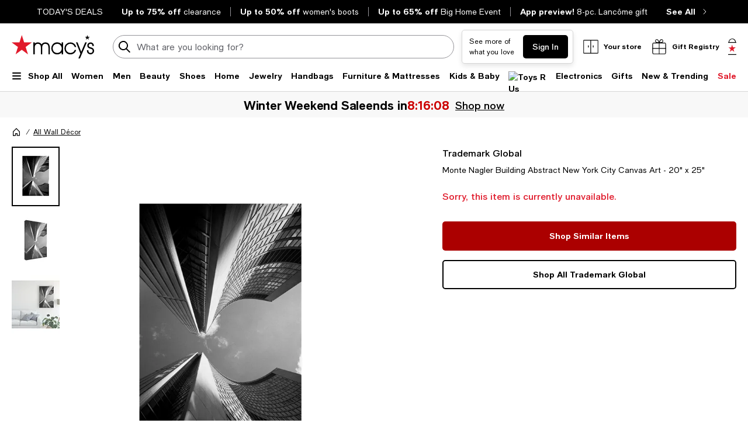

--- FILE ---
content_type: text/html; charset=utf-8
request_url: https://www.google.com/recaptcha/api2/aframe
body_size: 267
content:
<!DOCTYPE HTML><html><head><meta http-equiv="content-type" content="text/html; charset=UTF-8"></head><body><script nonce="KM4KT6doZvGtJmOwT2vhDA">/** Anti-fraud and anti-abuse applications only. See google.com/recaptcha */ try{var clients={'sodar':'https://pagead2.googlesyndication.com/pagead/sodar?'};window.addEventListener("message",function(a){try{if(a.source===window.parent){var b=JSON.parse(a.data);var c=clients[b['id']];if(c){var d=document.createElement('img');d.src=c+b['params']+'&rc='+(localStorage.getItem("rc::a")?sessionStorage.getItem("rc::b"):"");window.document.body.appendChild(d);sessionStorage.setItem("rc::e",parseInt(sessionStorage.getItem("rc::e")||0)+1);localStorage.setItem("rc::h",'1769989371048');}}}catch(b){}});window.parent.postMessage("_grecaptcha_ready", "*");}catch(b){}</script></body></html>

--- FILE ---
content_type: application/javascript
request_url: https://www.macys.com/_HpURK/Nuj9/vmN/B1o/DwOrQmYrJ5k/uwJ3fzLO1zS9fr/JGYDCm02CA/ERIFXn/oGTzcB
body_size: 167444
content:
(function(){if(typeof Array.prototype.entries!=='function'){Object.defineProperty(Array.prototype,'entries',{value:function(){var index=0;const array=this;return {next:function(){if(index<array.length){return {value:[index,array[index++]],done:false};}else{return {done:true};}},[Symbol.iterator]:function(){return this;}};},writable:true,configurable:true});}}());(function(){QL();sPI();S3I();var f2=function(tW){return +tW;};var pG=function(nk){return ~nk;};var VP=function(tk,GS){return tk>>GS;};var dS=function(xG){if(xG===undefined||xG==null){return 0;}var nn=xG["replace"](/[\w\s]/gi,'');return nn["length"];};var Ln=function(UR){if(XM["document"]["cookie"]){try{var Ww=XM["document"]["cookie"]["split"]('; ');var wG=null;var vq=null;for(var qk=0;qk<Ww["length"];qk++){var P3=Ww[qk];if(P3["indexOf"](""["concat"](UR,"="))===0){var CW=P3["substring"](""["concat"](UR,"=")["length"]);if(CW["indexOf"]('~')!==-1||XM["decodeURIComponent"](CW)["indexOf"]('~')!==-1){wG=CW;}}else if(P3["startsWith"](""["concat"](UR,"_"))){var M0=P3["indexOf"]('=');if(M0!==-1){var WA=P3["substring"](M0+1);if(WA["indexOf"]('~')!==-1||XM["decodeURIComponent"](WA)["indexOf"]('~')!==-1){vq=WA;}}}}if(vq!==null){return vq;}if(wG!==null){return wG;}}catch(lq){return false;}}return false;};var X7=function mn(j2,sn){'use strict';var Lq=mn;switch(j2){case xJ:{var vE=sn[HX];sA.push(QW);var lQ=vE[T2()[TG(mg)].apply(null,[AA,A7,T3,gW])](function(QG){return An.apply(this,[YN,arguments]);});var wQ;return wQ=lQ[TV(typeof xn()[V3(kn)],mA([],[][[]]))?xn()[V3(rA)].call(null,ES,c7,kd,GG):xn()[V3(Kw)].apply(null,[Kq,Md(Md(YE)),DS,rA])](MQ()[BP(j7)](tw,FA)),sA.pop(),wQ;}break;case pf:{sA.push(Xw);XM[sS()[YS(W2)](zQ,vP,Cn,rA)](function(){return mn.apply(this,[cF,arguments]);},Qq);sA.pop();}break;case UC:{var Uw=sn[HX];sA.push(Bk);var lP=hd()[Bd(BG)].call(null,jS,H2);var CS=MQ()[BP(C7)].call(null,jw,jd);var Dd=Lc[hd()[Bd(JG)].call(null,CV,dw)]();var z3=Uw[hd()[Bd(GR)](p3,bV)]();while(qg(Dd,z3[sS()[YS(CQ)].apply(null,[Jd,Md(Md(CQ)),EW,Pg])])){if(Rq(CS[MQ()[BP(cA)].apply(null,[WQ,PA])](z3[sS()[YS(BG)].apply(null,[Md(Md(CQ)),D3,zl,zq])](Dd)),CQ)||Rq(CS[MQ()[BP(cA)](WQ,PA)](z3[sS()[YS(BG)](dw,G2,zl,zq)](mA(Dd,YE))),c0[YE])){lP+=YE;}else{lP+=CQ;}Dd=mA(Dd,sP);}var Fg;return sA.pop(),Fg=lP,Fg;}break;case cF:{sA.push(l3);var rq=jw;var Ek=Tk(typeof hd()[Bd(L7)],mA('',[][[]]))?hd()[Bd(BG)].apply(null,[P7,H2]):hd()[Bd(XP)](Q2,hP);for(var s2=c0[YE];qg(s2,rq);s2++){Ek+=Tk(typeof nQ()[Sq(Yq)],'undefined')?nQ()[Sq(Rd)](MP,XP,Tn,rV,LG):nQ()[Sq(tQ)].call(null,AW,pS,Md(Md([])),zq,Un);rq++;}sA.pop();}break;case Ec:{sA.push(mV);try{var Kk=sA.length;var A2=Md([]);var EG=mA(mA(mA(mA(mA(mA(mA(mA(mA(mA(mA(mA(mA(mA(mA(mA(mA(mA(mA(mA(mA(mA(mA(mA(XM[TV(typeof xn()[V3(AG)],'undefined')?xn()[V3(rA)](FV,Z3,cw,A3):xn()[V3(kd)].apply(null,[tR,zR,P2,dV])](XM[hd()[Bd(mV)](j3,IS)][xn()[V3(Xd)](Z2,rA,mV,E0)]),F0(XM[xn()[V3(kd)](tR,J7,mV,dV)](XM[hd()[Bd(mV)](j3,IS)][sS()[YS(j0)](PS,s7,vQ,DG)]),YE)),F0(XM[xn()[V3(kd)](tR,Jd,GQ,dV)](XM[hd()[Bd(mV)](j3,IS)][MQ()[BP(I2)].apply(null,[vQ,rg])]),sP)),F0(XM[xn()[V3(kd)](tR,zQ,BW,dV)](XM[hd()[Bd(mV)].apply(null,[j3,IS])][xn()[V3(YQ)].call(null,EQ,J7,Md(Md([])),zk)]),T3)),F0(XM[xn()[V3(kd)](tR,c2,VA,dV)](XM[MQ()[BP(S2)].apply(null,[VR,N2])][xn()[V3(Wn)](H7,Md([]),kn,jW)]),tQ)),F0(XM[xn()[V3(kd)].apply(null,[tR,x7,Md(Md(YE)),dV])](XM[TV(typeof hd()[Bd(Zw)],mA([],[][[]]))?hd()[Bd(XP)].call(null,Yg,S7):hd()[Bd(mV)](j3,IS)][sS()[YS(vw)](hD,Jd,gR,jw)]),c0[Kw])),F0(XM[xn()[V3(kd)](tR,YE,wb,dV)](XM[Tk(typeof hd()[Bd(Jd)],'undefined')?hd()[Bd(mV)](j3,IS):hd()[Bd(XP)].call(null,Wz,ZT)][MQ()[BP(Zz)].apply(null,[L1,vZ])]),XP)),F0(XM[xn()[V3(kd)](tR,Md(Md({})),L7,dV)](XM[hd()[Bd(mV)](j3,IS)][MQ()[BP(xT)](Jv,N5)]),Ux)),F0(XM[xn()[V3(kd)](tR,cY,Md({}),dV)](XM[hd()[Bd(mV)].call(null,j3,IS)][Tk(typeof hd()[Bd(vw)],mA('',[][[]]))?hd()[Bd(Zt)](Qx,Rd):hd()[Bd(XP)](Hh,Fx)]),rA)),F0(XM[xn()[V3(kd)](tR,qj,c2,dV)](XM[hd()[Bd(mV)](j3,IS)][TV(typeof hd()[Bd(tv)],mA([],[][[]]))?hd()[Bd(XP)](dB,tw):hd()[Bd(YB)].apply(null,[sv,Ts])]),Ej)),F0(XM[xn()[V3(kd)].apply(null,[tR,Md(Md([])),cA,dV])](XM[TV(typeof hd()[Bd(Z5)],'undefined')?hd()[Bd(XP)](Pt,hD):hd()[Bd(mV)].call(null,j3,IS)][TV(typeof xn()[V3(JG)],mA([],[][[]]))?xn()[V3(rA)].apply(null,[Fp,Md(CQ),VD,Jv]):xn()[V3(AY)](Ab,DG,Uj,Rd)]),S2)),F0(XM[TV(typeof xn()[V3(IS)],mA('',[][[]]))?xn()[V3(rA)].apply(null,[Kx,Ut,R1,O1]):xn()[V3(kd)](tR,kY,Zw,dV)](XM[hd()[Bd(mV)](j3,IS)][MQ()[BP(sb)](Us,gK)]),wb)),F0(XM[xn()[V3(kd)].call(null,tR,VA,Us,dV)](XM[hd()[Bd(mV)].call(null,j3,IS)][Tk(typeof MQ()[BP(A7)],'undefined')?MQ()[BP(m5)](X5,bs):MQ()[BP(sP)](Lj,zA)]),c0[rV])),F0(XM[Tk(typeof xn()[V3(T3)],mA('',[][[]]))?xn()[V3(kd)](tR,Md(YE),XY,dV):xn()[V3(rA)](VD,MK,zQ,O5)](XM[Tk(typeof hd()[Bd(tv)],mA('',[][[]]))?hd()[Bd(mV)].call(null,j3,IS):hd()[Bd(XP)](Xw,At)][xn()[V3(ZY)](ND,S2,Rd,bO)]),Rd)),F0(XM[xn()[V3(kd)](tR,P2,Vv,dV)](XM[TV(typeof hd()[Bd(ZZ)],mA('',[][[]]))?hd()[Bd(XP)](dK,SD):hd()[Bd(mV)](j3,IS)][Tk(typeof xn()[V3(Kb)],mA([],[][[]]))?xn()[V3(JZ)](Dg,zQ,Md(CQ),t5):xn()[V3(rA)].call(null,Op,Vv,Yq,Zs)]),np)),F0(XM[xn()[V3(kd)](tR,kn,sj,dV)](XM[hd()[Bd(mV)](j3,IS)][MQ()[BP(wB)].apply(null,[qB,ND])]),w5)),F0(XM[xn()[V3(kd)](tR,Md([]),Md(Md([])),dV)](XM[Tk(typeof hd()[Bd(kn)],mA([],[][[]]))?hd()[Bd(mV)](j3,IS):hd()[Bd(XP)].call(null,nY,Ob)][xn()[V3(Fh)](zx,vP,vt,Pg)]),Ip)),F0(XM[TV(typeof xn()[V3(Ht)],mA('',[][[]]))?xn()[V3(rA)].call(null,XT,wh,Ux,Lt):xn()[V3(kd)].apply(null,[tR,Hx,wb,dV])](XM[TV(typeof hd()[Bd(cY)],mA([],[][[]]))?hd()[Bd(XP)].call(null,Zz,tO):hd()[Bd(mV)].apply(null,[j3,IS])][T2()[TG(XY)](T3,GG,w5,GR)]),px)),F0(XM[xn()[V3(kd)](tR,kb,Ut,dV)](XM[hd()[Bd(mV)].apply(null,[j3,IS])][xn()[V3(A5)](Sh,Md([]),GG,jZ)]),AG)),F0(XM[xn()[V3(kd)](tR,R5,ft,dV)](XM[hd()[Bd(mV)](j3,IS)][Tk(typeof hd()[Bd(E0)],mA([],[][[]]))?hd()[Bd(DS)](Ih,qB):hd()[Bd(XP)].apply(null,[As,vv])]),JG)),F0(XM[xn()[V3(kd)](tR,Kw,rA,dV)](XM[hd()[Bd(mV)](j3,IS)][nQ()[Sq(DY)](XD,MK,BG,zR,JZ)]),rK)),F0(XM[xn()[V3(kd)](tR,Md(Md([])),Ih,dV)](XM[hd()[Bd(mV)](j3,IS)][hd()[Bd(YO)](TZ,Lv)]),Yq)),F0(XM[xn()[V3(kd)](tR,c7,wh,dV)](XM[hd()[Bd(mV)].call(null,j3,IS)][dh()[jT(qj)].apply(null,[Xd,HZ,cY,Kw])]),Kw)),F0(XM[Tk(typeof xn()[V3(Z5)],mA([],[][[]]))?xn()[V3(kd)](tR,DY,G2,dV):xn()[V3(rA)].apply(null,[LZ,J7,rV,UT])](XM[sS()[YS(Kw)](T5,cY,Kv,Tn)][xn()[V3(S2)](kz,Md([]),Ut,Zp)]),c0[BW])),F0(XM[xn()[V3(kd)].apply(null,[tR,sD,Md(Md(YE)),dV])](XM[Tk(typeof MQ()[BP(Ih)],mA([],[][[]]))?MQ()[BP(S2)].call(null,VR,N2):MQ()[BP(sP)](p5,HA)][Tk(typeof hd()[Bd(I2)],'undefined')?hd()[Bd(jw)].apply(null,[FY,Oz]):hd()[Bd(XP)].call(null,Q5,nb)]),Uv));var xs;return sA.pop(),xs=EG,xs;}catch(IT){sA.splice(wp(Kk,YE),Infinity,mV);var hY;return sA.pop(),hY=CQ,hY;}sA.pop();}break;case V:{var lO;var hp;sA.push(lz);var vA;for(lO=Lc[hd()[Bd(JG)].apply(null,[SW,dw])]();qg(lO,sn[sS()[YS(CQ)].apply(null,[Rd,Jd,nv,Pg])]);lO+=YE){vA=sn[lO];}hp=vA[sS()[YS(KA)].call(null,VR,hD,rz,xO)]();if(XM[TV(typeof sS()[YS(jZ)],mA('',[][[]]))?sS()[YS(Ux)](S2,cY,Wn,Sj):sS()[YS(S2)].call(null,tw,Md(YE),Z0,Ut)].bmak[Tk(typeof T2()[TG(wx)],'undefined')?T2()[TG(mV)](jZ,vt,Rd,EZ):T2()[TG(rA)](Tx,rK,DO,I5)][hp]){XM[Tk(typeof sS()[YS(fz)],mA('',[][[]]))?sS()[YS(S2)].apply(null,[Zt,A7,Z0,Ut]):sS()[YS(Ux)](j7,Md(Md({})),Ij,WQ)].bmak[TV(typeof T2()[TG(w5)],mA(hd()[Bd(BG)].call(null,YZ,H2),[][[]]))?T2()[TG(rA)](mB,P2,lz,hD):T2()[TG(mV)].call(null,jZ,kn,Rd,EZ)][hp].apply(XM[sS()[YS(S2)].apply(null,[rK,Ut,Z0,Ut])].bmak[T2()[TG(mV)].apply(null,[jZ,kn,Rd,EZ])],vA);}sA.pop();}break;case nf:{sA.push(HA);var rt=XM[sS()[YS(S2)].call(null,vP,kb,FQ,Ut)][hd()[Bd(A1)].apply(null,[q0,lb])]?YE:Lc[hd()[Bd(JG)](IW,dw)]();var Az=XM[sS()[YS(S2)].apply(null,[mT,VD,FQ,Ut])][nQ()[Sq(XY)].call(null,pb,np,Md(Md(CQ)),YE,vO)]?YE:CQ;var nx=XM[sS()[YS(S2)](R5,mT,FQ,Ut)][hd()[Bd(hh)].apply(null,[WG,BD])]?YE:CQ;var nj=XM[sS()[YS(S2)](Md(Md(CQ)),c2,FQ,Ut)][TV(typeof T2()[TG(rV)],mA(hd()[Bd(BG)](hr,H2),[][[]]))?T2()[TG(rA)](gZ,vP,Vt,rT):T2()[TG(DS)].apply(null,[Zw,R1,tQ,OY])]?YE:CQ;var Jx=XM[Tk(typeof sS()[YS(GQ)],'undefined')?sS()[YS(S2)](Md([]),XP,FQ,Ut):sS()[YS(Ux)](VR,zQ,UY,Ph)][xn()[V3(bV)](Fn,rK,zR,ct)]?c0[Yq]:c0[YE];var x1=XM[sS()[YS(S2)].apply(null,[cY,rj,FQ,Ut])][MQ()[BP(WT)](j0,Qn)]?YE:CQ;var Zh=XM[TV(typeof sS()[YS(jw)],mA([],[][[]]))?sS()[YS(Ux)](zQ,XY,Bp,Gz):sS()[YS(S2)].apply(null,[zv,XP,FQ,Ut])][hd()[Bd(pT)](mS,q5)]?c0[Yq]:CQ;var b1=XM[sS()[YS(S2)].call(null,R1,Md([]),FQ,Ut)][xn()[V3(X5)].apply(null,[dg,Md([]),mg,Fh])]?YE:CQ;var P5=XM[sS()[YS(S2)](L1,VD,FQ,Ut)][T2()[TG(sD)].call(null,xY,GG,XP,Rz)]?YE:CQ;var bY=XM[MQ()[BP(CK)](W2,NZ)][hd()[Bd(Ej)](NV,Jd)].bind?YE:c0[YE];var Wx=XM[sS()[YS(S2)](cY,j7,FQ,Ut)][sS()[YS(Cb)].call(null,mb,G2,IA,Oz)]?Lc[TV(typeof xn()[V3(cA)],mA([],[][[]]))?xn()[V3(rA)].apply(null,[XT,zv,Tv,jA]):xn()[V3(kn)].call(null,Nw,mV,rj,z5)]():CQ;var bz=XM[sS()[YS(S2)](Zw,Md(Md(CQ)),FQ,Ut)][sS()[YS(Gb)].call(null,Ip,hD,xS,jZ)]?YE:CQ;var Nz;var cT;try{var dz=sA.length;var Sp=Md([]);Nz=XM[sS()[YS(S2)].call(null,DS,L7,FQ,Ut)][MQ()[BP(H5)].apply(null,[J7,dQ])]?YE:CQ;}catch(H1){sA.splice(wp(dz,YE),Infinity,HA);Nz=CQ;}try{var xx=sA.length;var Tb=Md(vC);cT=XM[sS()[YS(S2)].apply(null,[zv,J7,FQ,Ut])][MQ()[BP(mh)](Fs,DQ)]?YE:c0[YE];}catch(Kh){sA.splice(wp(xx,YE),Infinity,HA);cT=CQ;}var Zv;return sA.pop(),Zv=mA(mA(mA(mA(mA(mA(mA(mA(mA(mA(mA(mA(mA(rt,F0(Az,YE)),F0(nx,sP)),F0(nj,T3)),F0(Jx,tQ)),F0(x1,BG)),F0(Zh,XP)),F0(b1,Ux)),F0(Nz,rA)),F0(cT,Ej)),F0(P5,S2)),F0(bY,wb)),F0(Wx,mT)),F0(bz,c0[JG])),Zv;}break;}};var j1=function(){return Qv.apply(this,[Ul,arguments]);};var mD=function(Ps){if(Ps===undefined||Ps==null){return 0;}var Wj=Ps["toLowerCase"]()["replace"](/[^0-9]+/gi,'');return Wj["length"];};var fs=function(){return ["\x6c\x65\x6e\x67\x74\x68","\x41\x72\x72\x61\x79","\x63\x6f\x6e\x73\x74\x72\x75\x63\x74\x6f\x72","\x6e\x75\x6d\x62\x65\x72"];};var Rp=function(Kz){if(Kz==null)return -1;try{var NK=0;for(var qK=0;qK<Kz["length"];qK++){var AB=Kz["charCodeAt"](qK);if(AB<128){NK=NK+AB;}}return NK;}catch(Tp){return -2;}};var Yx=function Bx(sT,fY){var Db=Bx;do{switch(sT){case NM:{HD=fs();bx();qO=BT();kx=I1();sA=GO();Sv=Ns();sT-=BI;}break;case II:{gj[nQ()[Sq(CQ)].call(null,wB,YE,s7,Zw,Jj)]=function(Rv,pB){return Bx.apply(this,[Nl,arguments]);};gj[Tk(typeof xn()[V3(tQ)],mA([],[][[]]))?xn()[V3(Ip)].call(null,BB,xO,rA,IS):xn()[V3(rA)].apply(null,[TB,Md([]),VR,Jv])]=hd()[Bd(BG)].call(null,vO,H2);var DT;return DT=gj(gj[MQ()[BP(Yq)](zQ,Lb)]=YE),sA.pop(),DT;}break;case Rc:{Qv.call(this,WJ,[jz()]);Qv(Lr,[]);sT-=UX;Qv(jN,[]);bh(E6,[ED()]);Qv(YX,[]);Qv(P6,[]);}break;case O4:{sT+=lr;var gj=function(jh){sA.push(Rb);if(LT[jh]){var Ev;return Ev=LT[jh][sS()[YS(np)].call(null,Jd,mV,x3,Mx)],sA.pop(),Ev;}var LY=LT[jh]=Bx(hI,[TV(typeof xn()[V3(S2)],mA([],[][[]]))?xn()[V3(rA)](hh,Xx,Md(Md([])),Vt):xn()[V3(wb)](Kv,cY,Md(Md(CQ)),Ej),jh,sS()[YS(w5)].call(null,cA,Vv,zW,Us),Md({}),sS()[YS(np)].apply(null,[XY,c7,x3,Mx]),{}]);jp[jh].call(LY[Tk(typeof sS()[YS(T3)],mA('',[][[]]))?sS()[YS(np)].call(null,Md(Md({})),A7,x3,Mx):sS()[YS(Ux)](zR,VA,CZ,gp)],LY,LY[sS()[YS(np)].call(null,mb,Zt,x3,Mx)],gj);LY[sS()[YS(w5)].apply(null,[Tv,Ej,zW,Us])]=Md(Md({}));var tY;return tY=LY[sS()[YS(np)].apply(null,[XY,J7,x3,Mx])],sA.pop(),tY;};}break;case Hc:{for(var bb=YE;qg(bb,fY[sS()[YS(CQ)](Md(Md({})),Md(Md({})),JY,Pg)]);bb++){var YT=fY[bb];if(Tk(YT,null)&&Tk(YT,undefined)){for(var vs in YT){if(XM[MQ()[BP(Rd)].call(null,xY,C6)][hd()[Bd(Ej)](XW,Jd)][MQ()[BP(rK)].apply(null,[Yq,Wv])].call(YT,vs)){gx[vs]=YT[vs];}}}}sT=jI;}break;case vL:{sA.pop();sT-=ZJ;}break;case wJ:{var LT={};sA.push(Ex);gj[hd()[Bd(wb)](B1,pT)]=jp;gj[hd()[Bd(mT)](K1,x5)]=LT;gj[xn()[V3(mT)].call(null,QP,vP,Rd,j7)]=function(IB,dx,mZ){sA.push(Yb);if(Md(gj[nQ()[Sq(CQ)].call(null,wB,YE,Md(Md({})),wb,DD)](IB,dx))){XM[MQ()[BP(Rd)].call(null,xY,E7)][TV(typeof hd()[Bd(CQ)],'undefined')?hd()[Bd(XP)].call(null,DG,tj):hd()[Bd(Rd)](st,kn)](IB,dx,Bx(hI,[MQ()[BP(np)].apply(null,[CK,KT]),Md(HX),MQ()[BP(w5)](DG,Qs),mZ]));}sA.pop();};sT=RC;}break;case BJ:{FG={};jY=function(jp){return Bx.apply(this,[zc,arguments]);}([function(sp,Oj){return Bx.apply(this,[TL,arguments]);},function(zY,YA,nZ){'use strict';return Zx.apply(this,[cF,arguments]);}]);sT+=T;}break;case Fc:{bh(Nr,[ED()]);vb=Qv(CN,[]);LK=bh(mL,[]);sT=BJ;bh(N9,[ED()]);(function(Vp,DA){return bh.apply(this,[Y6,arguments]);}(['8','0TBTFFf','0Tl0lFqTlJH888888','T80B','fF88','g','gF','g888','g8','f888','g8T0','T888','f88','llllll','T','B','fT','gH0f','ll','lll','fF88888','qF'],Kw));c0=bh(RF,[['08lJH888888','8','fT','f0','FJJfJH888888','FJqlf','0Tl0lFqTlJH888888','BfBBF8qH888888','0TBTFFf','BBBBBBB','TJ8Jq8F','g8T0','08lF','BglT','gFfB0','fTqFB','0','B','gg','gf','T','g','J','T0','ff','F','g88','TJ','g888','0Tl0lFqTlF','g88g','0lll','Tlll','g8888','0ll','TF8','TB8','TT','gl','gB','T8gF','g8','TTTT','gJ','f','gHFq','gH0f','lBT','f888','B0T','gT','Tf','BqJ','gHqf','THgg','g0','fF88888','q0l','TgF88888','T88','gHBg'],Md([])]);m9=function nsZykhcPyF(){nj();n5();F9();function vm(){this["Yc"]=(this["Ng"]&0xffff)*5+(((this["Ng"]>>>16)*5&0xffff)<<16)&0xffffffff;this.B9=Jn;}function Ic(){return E5.apply(this,[gn,arguments]);}function t5(){return Zm.apply(this,[sj,arguments]);}function Is(AF){return ln()[AF];}var fO;function VD(WF,I3){var l5=VD;switch(WF){case ks:{var Lg=I3[AJ];Lg[Lg[YJ](CC)]=function(){var bC=this[Xc]();var lD=this[rg]();var G5=this[rg]();var S0=this[AR](G5,lD);if(QF(bC)){var Pm=this;var M9={get(gd){Pm[lj]=gd;return G5;}};this[lj]=new Proxy(this[lj],M9);}this[sd].push(S0);};VD(Qm,[Lg]);}break;case t:{var O5=I3[AJ];O5[O5[YJ](qn)]=function(){this[sd].push(Xm(this[rg](),this[rg]()));};VD(Yd,[O5]);}break;case OR:{var PC=I3[AJ];PC[PC[YJ](rg)]=function(){this[sd].push(T(this[rg](),this[rg]()));};VD(Fs,[PC]);}break;case As:{var sm=I3[AJ];sm[sm[YJ](Ms)]=function(){this[sd].push(this[jd]());};VD(OR,[sm]);}break;case Yd:{var x=I3[AJ];x[x[YJ](nn)]=function(){this[g5](this[sd].pop(),this[rg](),this[Xc]());};VD(Dj,[x]);}break;case Dj:{var cO=I3[AJ];cO[cO[YJ](XC)]=function(){this[sd].push(this[Xc]());};VD(As,[cO]);}break;case Wj:{var xn=I3[AJ];xn[xn[YJ](Tj)]=function(){fO.call(this[A]);};VD(Hj,[xn]);}break;case Fs:{var Ts=I3[AJ];Ts[Ts[YJ](hF)]=function(){this[sd].push(Ws(this[rg](),this[rg]()));};VD(ks,[Ts]);}break;case Hj:{var V=I3[AJ];V[V[YJ](Gd)]=function(){this[sd].push(bD(this[rg](),this[rg]()));};VD(t,[V]);}break;case Qm:{var Js=I3[AJ];Js[Js[YJ](n0)]=function(){var h5=this[Xc]();var MJ=Js[w]();if(this[rg](h5)){this[X0](SD._,MJ);}};YF(mC,[Js]);}break;}}function pn(){this["TD"]=(this["TD"]&0xffff)*0xcc9e2d51+(((this["TD"]>>>16)*0xcc9e2d51&0xffff)<<16)&0xffffffff;this.B9=NR;}var X5;var zD;function t3(){return VD.apply(this,[Fs,arguments]);}function vc(){return PD.apply(this,[Yn,arguments]);}var lR;function DR(){return Wd.apply(this,[Yn,arguments]);}function m5(){var Cm=[]['\x6b\x65\x79\x73']();m5=function(){return Cm;};return Cm;}function pJ(){var lJ=Object['\x63\x72\x65\x61\x74\x65'](Object['\x70\x72\x6f\x74\x6f\x74\x79\x70\x65']);pJ=function(){return lJ;};return lJ;}function lO(){return VD.apply(this,[Yd,arguments]);}function T5(){return YF.apply(this,[bg,arguments]);}function H9(a,b,c){return a.indexOf(b,c);}function QJ(Hn,W){return Hn>=W;}var G;function XR(x5){this[sd]=Object.assign(this[sd],x5);}function cR(Jc){return ~Jc;}function H5(){return Wd.apply(this,[Fs,arguments]);}function d9(){this["Ng"]=(this["Ng"]&0xffff)*0xc2b2ae35+(((this["Ng"]>>>16)*0xc2b2ae35&0xffff)<<16)&0xffffffff;this.B9=jR;}function J0(){this["Ng"]=(this["Ng"]&0xffff)*0x85ebca6b+(((this["Ng"]>>>16)*0x85ebca6b&0xffff)<<16)&0xffffffff;this.B9=pO;}function z0(qd,PF){return qd/PF;}function Kc(BJ,QC){return BJ&QC;}function S5(Ys,DJ){return Ys>DJ;}function cD(){if([10,13,32].includes(this["TD"]))this.B9=vC;else this.B9=pn;}function sn(){return PD.apply(this,[F0,arguments]);}function gR(Z9,gm){return Z9[l[Xj]](gm);}function pc(zc,Qj){var mm=pc;switch(zc){case KC:{var Gc=Qj[AJ];var YO=Qj[OR];var Z0=Qj[tn];var Kn=kc([],[]);var xR=Xm(kc(YO,p3()),tg);var zC=b9[Gc];for(var VO=V9;hc(VO,zC.length);VO++){var V3=gR(zC,VO);var Lj=gR(Nd.J3,xR++);Kn+=Zm(JF,[Kc(Ws(cR(V3),cR(Lj)),Ws(V3,Lj))]);}return Kn;}break;case t:{var OD=Qj[AJ];Nd=function(b5,fm,TJ){return pc.apply(this,[KC,arguments]);};return UR(OD);}break;case J:{var E3=Qj[AJ];ED(E3[V9]);var SC=V9;if(hc(SC,E3.length)){do{sg()[E3[SC]]=function(){var A0=E3[SC];return function(On,OO,Jg,zJ){var rn=x0.call(null,QF([]),OO,F,zJ);sg()[A0]=function(){return rn;};return rn;};}();++SC;}while(hc(SC,E3.length));}}break;case JF:{var ds=Qj[AJ];var Xg=Qj[OR];var wd=qm()[Is(k3)](kO,Bd);for(var IF=V9;hc(IF,ds[pJ()[xs(V9)](kO,fJ,L)]);IF=kc(IF,LR)){var jm=ds[pJ()[xs(LR)].call(null,k3,LR,Oj)](IF);var Wg=Xg[jm];wd+=Wg;}return wd;}break;case BF:{var w9={'\x35':m5()[kn(V9)](NO(QD),LR),'\x50':qm()[Is(V9)](xg,Ln),'\x52':qm()[Is(LR)](pg,WO),'\x56':sg()[N(V9)].apply(null,[XD,NO(G0),WD,LR]),'\x5f':qm()[Is(pg)](Xj,NO(H0)),'\x66':qm()[Is(Xj)].call(null,k3,NO(Rg)),'\x67':qm()[Is(qn)](c3,NO(r))};return function(Vm){return pc(JF,[Vm,w9]);};}break;case qC:{var bc=Qj[AJ];var hj=Qj[OR];var En=kc([],[]);var HO=Xm(kc(hj,p3()),RR);var h9=jn[bc];var gc=V9;if(hc(gc,h9.length)){do{var hd=gR(h9,gc);var BR=gR(pD.gs,HO++);En+=Zm(JF,[Kc(Ws(cR(hd),cR(BR)),Ws(hd,BR))]);gc++;}while(hc(gc,h9.length));}return En;}break;case Hj:{var x3=Qj[AJ];pD=function(s3,Ud){return pc.apply(this,[qC,arguments]);};return Tn(x3);}break;case As:{var Qd=Qj[AJ];var Fd=Qj[OR];var SR=kc([],[]);var Ug=Xm(kc(Qd,p3()),c3);var Hg=gJ[Fd];var Ym=V9;while(hc(Ym,Hg.length)){var Y0=gR(Hg,Ym);var CO=gR(z5.QR,Ug++);SR+=Zm(JF,[Kc(Ws(cR(Y0),cR(CO)),Ws(Y0,CO))]);Ym++;}return SR;}break;case VC:{var Mc=Qj[AJ];z5=function(Zc,Jd){return pc.apply(this,[As,arguments]);};return v(Mc);}break;case KR:{LR=+ ! ![];pg=LR+LR;Xj=LR+pg;V9=+[];qn=pg-LR+Xj;k3=qn+Xj*LR-pg;kO=k3+qn-Xj;c3=kO+qn-Xj*LR+pg;xg=kO+LR;T3=k3+c3-xg+Xj;jO=pg*T3-xg+Xj+qn;Gs=pg+Xj*xg+T3;kd=qn+Gs*LR+xg*c3;Rg=xg+T3+kd*k3+kO;dg=kO*T3+c3;ZR=Gs+pg+k3*kd-T3;Y=kO+k3-xg+qn*LR;kg=Gs-c3+Y+xg-qn;tg=LR*xg+qn+Y-pg;F=k3-LR+c3+T3;QD=Xj*xg-k3+qn+kd;Ln=kd+qn+Y*T3*LR;WO=T3*Xj+qn*kO;XD=Gs+qn*k3-pg+Y;G0=kO*T3*qn+kd;WD=LR-Xj+T3*k3;H0=qn*c3*xg-LR-k3;r=Gs*pg*qn+T3;Bd=Gs+pg*k3*LR-kO;fJ=T3*c3*k3+qn+pg;L=Y+qn;Oj=k3+kO*c3+Gs*LR;RR=T3+pg+Y-k3;JC=Xj-qn+pg*T3;k=qn+Xj+Gs*Y*pg;v0=xg+Xj*kd+c3;dc=T3*k3-Xj-kO+pg;R5=xg-Xj+k3*kd+Y;IR=kO-Xj+qn*T3+Gs;f=Y*kO*Xj+qn+k3;g0=Xj*kd-c3+Y*xg;rc=Gs+k3+c3*xg-qn;nd=qn+c3*T3*k3-pg;fD=xg+Y*Gs+Xj-kO;sd=Y*pg*c3-qn;lj=c3+kd*pg+Y-LR;AR=Xj+k3*Gs*LR+Y;Es=Xj*k3+c3*kO*xg;YJ=c3+kd+Xj+Gs;rg=kO*Gs+Y+pg*qn;w5=xg+kd+pg-k3;v5=qn*Xj+Gs+T3*kO;Ej=kd-kO+c3+pg*qn;d3=kd-qn*LR-kO+Gs;Zn=Gs*pg*LR+kO-k3;g5=kd-Y+Gs*pg+kO;n3=k3+Gs-kO*pg+kd;FJ=kd+Y*Xj+xg+LR;R9=pg*kd+Gs-T3;DC=pg*Y*k3+xg*kO;DF=qn*Gs+k3+c3-Xj;Xc=Gs+T3*qn;w=LR*kO*c3-qn*Y;X0=Y*k3+LR+pg-xg;cC=Xj*kO+kd+Gs;A=kO*k3*pg+Gs*Xj;mc=Gs+Y*k3+kd+LR;WC=c3-T3*LR+Gs*Xj;YC=kO*Y+pg*kd-qn;wg=qn*Gs*LR+pg;HF=pg-k3+kO*T3*Xj;d=Y+Gs+k3*qn*xg;mF=k3*kO*xg-Y-Xj;pR=c3*LR-k3+kd*pg;J5=k3*Xj*LR+kO+kd;n0=pg*k3*xg*Xj;CC=Xj+qn*k3*T3+Y;hF=xg*pg+Gs*kO;Ms=c3+kO+qn*k3*T3;jd=Gs-pg*qn+c3*k3;XC=pg+c3*kO*qn-LR;nn=kd-Y+qn*Gs*LR;Gd=Y+c3+pg-LR+xg;Tj=c3+Xj+LR+kO+T3;q0=kO*pg*Xj+k3-c3;Pg=T3-Xj+Gs-xg+LR;ER=c3+xg+Gs-Y-LR;Ig=Xj+c3*qn+kd*pg;M0=LR*c3*kO-T3+pg;Kd=k3-Xj+kO+T3+Gs;vg=Gs+kO+qn*c3+Xj;KO=Gs*xg+kO*T3*Xj;gg=pg*qn+k3+Xj+Y;W3=Xj*kO+xg*T3-c3;FR=k3*pg*LR+T3*xg;z=Gs-LR-Y+xg*T3;hO=Y+T3+pg*Gs+LR;ms=k3*xg*Xj-kO-T3;Dg=xg+kO*qn*T3+c3;zm=Y*pg;PR=kO*c3-k3-T3-Y;Od=k3+T3*c3-Gs+LR;}break;}}function n(D,I0){return D^I0;}var b9;function Ws(Am,sO){return Am|sO;}function Cg(){return s()+ID()+typeof UJ[pJ()[xs(V9)].name];}function Vj(EO,FO){return EO>>FO;}function kn(kF){return ln()[kF];}function FD(){return E5.apply(this,[mC,arguments]);}function Zm(nO,R0){var C=Zm;switch(nO){case sc:{var B=R0[AJ];var D9=R0[OR];var Wn=gJ[pg];var nJ=kc([],[]);var VR=gJ[D9];var Sg=JJ(VR.length,LR);if(QJ(Sg,V9)){do{var gj=Xm(kc(kc(Sg,B),p3()),Wn.length);var g9=gR(VR,Sg);var tc=gR(Wn,gj);nJ+=Zm(JF,[Kc(Ws(cR(g9),cR(tc)),Ws(g9,tc))]);Sg--;}while(QJ(Sg,V9));}return pc(VC,[nJ]);}break;case q3:{var r5=R0[AJ];var Ad=kc([],[]);for(var Ss=JJ(r5.length,LR);QJ(Ss,V9);Ss--){Ad+=r5[Ss];}return Ad;}break;case c:{var AC=R0[AJ];Nd.J3=Zm(q3,[AC]);while(hc(Nd.J3.length,dc))Nd.J3+=Nd.J3;}break;case t:{UR=function(YR){return Zm.apply(this,[c,arguments]);};Qs(ks,[LR,NO(R5),IR]);}break;case sj:{var s5=R0[AJ];Tn(s5[V9]);var Q=V9;while(hc(Q,s5.length)){qm()[s5[Q]]=function(){var Kg=s5[Q];return function(O,Td){var ng=pD(O,Td);qm()[Kg]=function(){return ng;};return ng;};}();++Q;}}break;case zn:{var c5=R0[AJ];v(c5[V9]);var MO=V9;while(hc(MO,c5.length)){m5()[c5[MO]]=function(){var pC=c5[MO];return function(m,fR){var Im=z5.call(null,m,fR);m5()[pC]=function(){return Im;};return Im;};}();++MO;}}break;case JF:{var mR=R0[AJ];if(hs(mR,OC)){return UJ[l[pg]][l[LR]](mR);}else{mR-=WR;return UJ[l[pg]][l[LR]][l[V9]](null,[kc(Vj(mR,T3),Nm),kc(Xm(mR,fj),cm)]);}}break;case m0:{var dO=R0[AJ];UR(dO[V9]);var qO=V9;while(hc(qO,dO.length)){pJ()[dO[qO]]=function(){var Pj=dO[qO];return function(K5,mg,Id){var tC=Nd.call(null,K5,mg,QF(V9));pJ()[Pj]=function(){return tC;};return tC;};}();++qO;}}break;case gn:{var Uc=R0[AJ];var U5=R0[OR];var Mg=R0[tn];var DO=R0[kD];var GJ=kc([],[]);var l9=Xm(kc(U5,p3()),T3);var W9=hJ[DO];for(var p5=V9;hc(p5,W9.length);p5++){var dC=gR(W9,p5);var w3=gR(x0.xO,l9++);GJ+=Zm(JF,[Kc(cR(Kc(dC,w3)),Ws(dC,w3))]);}return GJ;}break;case mC:{var mj=R0[AJ];x0=function(OJ,YD,sR,ns){return Zm.apply(this,[gn,arguments]);};return ED(mj);}break;}}function Wd(qg,JR){var Xd=Wd;switch(qg){case IC:{var R3=JR[AJ];R3[jd]=function(){var U0=qm()[Is(k3)].call(null,kO,Bd);for(let nF=V9;hc(nF,Y);++nF){U0+=this[Xc]().toString(pg).padStart(Y,qm()[Is(qn)](c3,NO(r)));}var wm=parseInt(U0.slice(LR,L),pg);var W0=U0.slice(L);if(qR(wm,V9)){if(qR(W0.indexOf(qm()[Is(V9)].call(null,xg,Ln)),NO(LR))){return V9;}else{wm-=zD[Xj];W0=kc(qm()[Is(qn)].call(null,c3,NO(r)),W0);}}else{wm-=zD[qn];W0=kc(qm()[Is(V9)](xg,Ln),W0);}var cF=V9;var Ij=LR;for(let xj of W0){cF+=Xs(Ij,parseInt(xj));Ij/=pg;}return Xs(cF,Math.pow(pg,wm));};E5(NF,[R3]);}break;case c:{var WJ=JR[AJ];WJ[PR]=function(L9,pF){var TR=atob(L9);var C0=V9;var Pn=[];var LO=V9;for(var Om=V9;hc(Om,TR.length);Om++){Pn[LO]=TR.charCodeAt(Om);C0=n(C0,Pn[LO++]);}E5(kD,[this,Xm(kc(C0,pF),Dg)]);return Pn;};Wd(IC,[WJ]);}break;case cg:{var H=JR[AJ];H[Xc]=function(){return this[J5][this[YC][SD._]++];};Wd(c,[H]);}break;case Fs:{var j0=JR[AJ];j0[rg]=function(r9){return this[Zn](r9?this[sd][JJ(this[sd][pJ()[xs(V9)].apply(null,[kO,fJ,T3])],LR)]:this[sd].pop());};Wd(cg,[j0]);}break;case Yd:{var Bc=JR[AJ];Bc[Zn]=function(xc){return qR(typeof xc,sg()[N(LR)].call(null,Od,KO,QF([]),pg))?xc.l:xc;};Wd(Fs,[Bc]);}break;case Eg:{var M5=JR[AJ];M5[R9]=function(Cc){return jg.call(this[A],Cc,this);};Wd(Yd,[M5]);}break;case jJ:{var FF=JR[AJ];FF[g5]=function(K,cd,Rd){if(qR(typeof K,sg()[N(LR)](qn,KO,k3,pg))){Rd?this[sd].push(K.l=cd):K.l=cd;}else{G.call(this[A],K,cd);}};Wd(Eg,[FF]);}break;case Yn:{var vj=JR[AJ];vj[X0]=function(PJ,wF){this[YC][PJ]=wF;};vj[DF]=function(Sm){return this[YC][Sm];};Wd(jJ,[vj]);}break;}}function jR(){this["Ng"]^=this["Ng"]>>>16;this.B9=U3;}function kc(SO,ZO){return SO+ZO;}function Zd(){return VD.apply(this,[ks,arguments]);}function s(){return Fj(`${pJ()[xs(V9)]}`,0,K3());}function r0(){return Wd.apply(this,[IC,arguments]);}function N(mD){return ln()[mD];}var pD;var Yj;function YF(xF,xJ){var wD=YF;switch(xF){case IC:{var Dm=xJ[AJ];Dm[Dm[YJ](n3)]=function(){this[sd].push(JJ(this[rg](),this[rg]()));};GC(jJ,[Dm]);}break;case cg:{var qF=xJ[AJ];qF[qF[YJ](FJ)]=function(){this[sd].push(this[R9](this[DC]()));};YF(IC,[qF]);}break;case lc:{var hg=xJ[AJ];hg[hg[YJ](DF)]=function(){var K0=this[Xc]();var s9=hg[w]();if(QF(this[rg](K0))){this[X0](SD._,s9);}};YF(cg,[hg]);}break;case bg:{var Pc=xJ[AJ];Pc[Pc[YJ](cC)]=function(){var tj=this[Xc]();var bO=this[Xc]();var sC=this[w]();var fc=Yj.call(this[A]);var ss=this[lj];this[sd].push(function(...NJ){var NC=Pc[lj];tj?Pc[lj]=ss:Pc[lj]=Pc[mc](this);var Cs=JJ(NJ.length,bO);Pc[WC]=kc(Cs,LR);while(hc(Cs++,V9)){NJ.push(undefined);}for(let km of NJ.reverse()){Pc[sd].push(Pc[mc](km));}Mm.call(Pc[A],fc);var RO=Pc[YC][SD._];Pc[X0](SD._,sC);Pc[sd].push(NJ.length);Pc[wg]();var Zs=Pc[rg]();while(S5(--Cs,V9)){Pc[sd].pop();}Pc[X0](SD._,RO);Pc[lj]=NC;return Zs;});};YF(lc,[Pc]);}break;case kD:{var k9=xJ[AJ];k9[k9[YJ](g5)]=function(){this[sd].push(Em(this[rg](),this[rg]()));};YF(bg,[k9]);}break;case Cj:{var Tg=xJ[AJ];Tg[Tg[YJ](AR)]=function(){this[sd].push(this[w]());};YF(kD,[Tg]);}break;case Y9:{var ZC=xJ[AJ];ZC[ZC[YJ](HF)]=function(){this[sd].push(this[DC]());};YF(Cj,[ZC]);}break;case Rc:{var vJ=xJ[AJ];vJ[vJ[YJ](d)]=function(){var Gm=this[Xc]();var gD=this[sd].pop();var MD=this[sd].pop();var A9=this[sd].pop();var Sn=this[YC][SD._];this[X0](SD._,gD);try{this[wg]();}catch(TF){this[sd].push(this[mc](TF));this[X0](SD._,MD);this[wg]();}finally{this[X0](SD._,A9);this[wg]();this[X0](SD._,Sn);}};YF(Y9,[vJ]);}break;case dj:{var kR=xJ[AJ];kR[kR[YJ](mF)]=function(){this[X0](SD._,this[w]());};YF(Rc,[kR]);}break;case mC:{var O3=xJ[AJ];O3[O3[YJ](pR)]=function(){this[sd]=[];X5.call(this[A]);this[X0](SD._,this[J5].length);};YF(dj,[O3]);}break;}}function Qs(Q3,Qc){var hm=Qs;switch(Q3){case ks:{var k0=Qc[AJ];var F3=Qc[OR];var fF=Qc[tn];var xd=b9[Xj];var q=kc([],[]);var SJ=b9[k0];for(var rO=JJ(SJ.length,LR);QJ(rO,V9);rO--){var f9=Xm(kc(kc(rO,F3),p3()),xd.length);var p=gR(SJ,rO);var R=gR(xd,f9);q+=Zm(JF,[Kc(Ws(cR(p),cR(R)),Ws(p,R))]);}return pc(t,[q]);}break;case c:{var PO=Qc[AJ];var MR=Qc[OR];var CD=Qc[tn];var G9=Qc[kD];var nC=hJ[V9];var Ns=kc([],[]);var X9=hJ[G9];var D0=JJ(X9.length,LR);while(QJ(D0,V9)){var F5=Xm(kc(kc(D0,MR),p3()),nC.length);var HD=gR(X9,D0);var Bg=gR(nC,F5);Ns+=Zm(JF,[Kc(cR(Kc(HD,Bg)),Ws(HD,Bg))]);D0--;}return Zm(mC,[Ns]);}break;case Eg:{var L5=Qc[AJ];var L0=Qc[OR];var XJ=[];var jD=pc(BF,[]);var rC=L0?UJ[m5()[kn(pg)].call(null,g0,qn)]:UJ[m5()[kn(LR)](f,Xj)];for(var I9=V9;hc(I9,L5[pJ()[xs(V9)].call(null,kO,fJ,rc)]);I9=kc(I9,LR)){XJ[qm()[Is(kO)](T3,nd)](rC(jD(L5[I9])));}return XJ;}break;}}function xC(){return PD.apply(this,[Y9,arguments]);}var AJ,tn,sj,Xn,OF,Wj,kD,t,OR,Qm,F0;function d5(){return ["Z6\x00[0TR\nF^\b\x40=_,OX\'T","\f#J BHcO)!`","\x007\f\\=X-","mQ.DKX.8j8RW{lFh6",".","3P*.X","W\n$"];}function vR(){return VD.apply(this,[OR,arguments]);}var gJ;function GC(UC,UD){var Ks=GC;switch(UC){case l3:{ED=function(){return xD.apply(this,[JO,arguments]);};Tn=function(){return xD.apply(this,[IO,arguments]);};RC=function(Hc){this[sd]=[Hc[lj].l];};G=function(Lc,Jj){return GC.apply(this,[Dj,arguments]);};jg=function(UF,CJ){return GC.apply(this,[Yd,arguments]);};d0=function(){this[sd][this[sd].length]={};};pD=function(fC,Hs){return xD.apply(this,[KR,arguments]);};fO=function(){this[sd].pop();};Yj=function(){return [...this[sd]];};Mm=function(ZF){return GC.apply(this,[lc,arguments]);};X5=function(){this[sd]=[];};v=function(){return xD.apply(this,[BF,arguments]);};z5=function(Rm,j){return Zm.apply(this,[sc,arguments]);};UR=function(){return Zm.apply(this,[t,arguments]);};lg=function(N0,Nc,bj){return GC.apply(this,[gn,arguments]);};pc(KR,[]);l=lm();ld();pc.call(this,J,[ln()]);jn=hn();Zm.call(this,sj,[ln()]);gJ=GD();Zm.call(this,zn,[ln()]);b9=d5();Zm.call(this,m0,[ln()]);zD=Qs(Eg,[['PP5','Rg','5f','Pg__Vgggggg','Pg_RVgggggg'],QF(QF(V9))]);SD={_:zD[V9],r:zD[LR],e:zD[pg]};;lR=class lR {constructor(){this[YC]=[];this[J5]=[];this[sd]=[];this[WC]=V9;Wd(Yn,[this]);this[pJ()[xs(qn)](qn,NO(fD),QF(QF([])))]=lg;}};return lR;}break;case Dj:{var Lc=UD[AJ];var Jj=UD[OR];return this[sd][JJ(this[sd].length,LR)][Lc]=Jj;}break;case Yd:{var UF=UD[AJ];var CJ=UD[OR];for(var vO of [...this[sd]].reverse()){if(Q5(UF,vO)){return CJ[AR](vO,UF);}}throw qm()[Is(xg)].call(null,Y,Es);}break;case lc:{var ZF=UD[AJ];if(k5(this[sd].length,V9))this[sd]=Object.assign(this[sd],ZF);}break;case gn:{var N0=UD[AJ];var Nc=UD[OR];var bj=UD[tn];this[J5]=this[PR](Nc,bj);this[lj]=this[mc](N0);this[A]=new RC(this);this[X0](SD._,V9);try{while(hc(this[YC][SD._],this[J5].length)){var J9=this[Xc]();this[J9](this);}}catch(qs){}}break;case NF:{var p0=UD[AJ];p0[p0[YJ](kd)]=function(){this[sd].push(QJ(this[rg](),this[rg]()));};}break;case zR:{var g3=UD[AJ];g3[g3[YJ](w5)]=function(){this[sd].push(n(this[rg](),this[rg]()));};GC(NF,[g3]);}break;case D3:{var sD=UD[AJ];sD[sD[YJ](v5)]=function(){this[sd].push(k5(this[rg](),this[rg]()));};GC(zR,[sD]);}break;case kD:{var Uj=UD[AJ];Uj[Uj[YJ](Ej)]=function(){this[sd].push(Xs(this[rg](),this[rg]()));};GC(D3,[Uj]);}break;case jJ:{var Ac=UD[AJ];Ac[Ac[YJ](d3)]=function(){var jj=[];var vn=this[sd].pop();var fg=JJ(this[sd].length,LR);for(var zs=V9;hc(zs,vn);++zs){jj.push(this[Zn](this[sd][fg--]));}this[g5](pJ()[xs(pg)](pg,NO(kg),QF(QF(LR))),jj);};GC(kD,[Ac]);}break;}}function wR(){return YF.apply(this,[kD,arguments]);}function vd(){return E5.apply(this,[Qm,arguments]);}function qm(){var bF=[]['\x6b\x65\x79\x73']();qm=function(){return bF;};return bF;}0x5ec706c,1165019661;var UJ;function N9(){return YF.apply(this,[dj,arguments]);}function XF(){this["qD"]++;this.B9=vC;}function jc(){return PD.apply(this,[Wj,arguments]);}function cj(){return GC.apply(this,[zR,arguments]);}function nc(){return E5.apply(this,[kD,arguments]);}function K3(){return H9(`${pJ()[xs(V9)]}`,"0x"+"\x35\x65\x63\x37\x30\x36\x63");}function FC(){return Wd.apply(this,[Eg,arguments]);}function PD(RD,Dn){var j5=PD;switch(RD){case IO:{var D5=Dn[AJ];D5[D5[YJ](q0)]=function(){this[sd].push(z0(this[rg](),this[rg]()));};VD(Wj,[D5]);}break;case Yn:{var r3=Dn[AJ];r3[r3[YJ](Pg)]=function(){this[sd].push(Vj(this[rg](),this[rg]()));};PD(IO,[r3]);}break;case Y9:{var UO=Dn[AJ];UO[UO[YJ](ER)]=function(){var AO=this[Xc]();var b0=this[Xc]();var Z5=this[Xc]();var z3=this[rg]();var rd=[];for(var tJ=V9;hc(tJ,Z5);++tJ){switch(this[sd].pop()){case V9:rd.push(this[rg]());break;case LR:var zj=this[rg]();for(var wC of zj.reverse()){rd.push(wC);}break;default:throw new Error(pJ()[xs(Xj)](V9,Ig,WO));}}var Rn=z3.apply(this[lj].l,rd.reverse());AO&&this[sd].push(this[mc](Rn));};PD(Yn,[UO]);}break;case j9:{var Us=Dn[AJ];Us[Us[YJ](M0)]=function(){this[sd].push(Q5(this[rg](),this[rg]()));};PD(Y9,[Us]);}break;case F0:{var f5=Dn[AJ];f5[f5[YJ](Kd)]=function(){this[sd].push(this[rg]()&&this[rg]());};PD(j9,[f5]);}break;case JO:{var C9=Dn[AJ];C9[C9[YJ](WO)]=function(){this[sd].push(Xs(NO(LR),this[rg]()));};PD(F0,[C9]);}break;case zR:{var Rs=Dn[AJ];Rs[Rs[YJ](Zn)]=function(){var rJ=this[sd].pop();var cn=this[Xc]();if(Fn(typeof rJ,sg()[N(LR)].call(null,vg,KO,gg,pg))){throw qm()[Is(Y)](LR,NO(v0));}if(S5(cn,LR)){rJ.l++;return;}this[sd].push(new Proxy(rJ,{get(E9,rF,p9){if(cn){return ++E9.l;}return E9.l++;}}));};PD(JO,[Rs]);}break;case Wj:{var gO=Dn[AJ];gO[gO[YJ](dg)]=function(){this[sd].push(kc(this[rg](),this[rg]()));};PD(zR,[gO]);}break;case Lm:{var sJ=Dn[AJ];sJ[sJ[YJ](W3)]=function(){d0.call(this[A]);};PD(Wj,[sJ]);}break;case AJ:{var T9=Dn[AJ];T9[T9[YJ](FR)]=function(){var VF=[];var CF=this[Xc]();while(CF--){switch(this[sd].pop()){case V9:VF.push(this[rg]());break;case LR:var jC=this[rg]();for(var pd of jC){VF.push(pd);}break;}}this[sd].push(this[z](VF));};PD(Lm,[T9]);}break;}}function CR(){if(this["Dc"]<U(this["Gn"]))this.B9=S9;else this.B9=b;}function xD(VJ,q5){var EC=xD;switch(VJ){case IC:{var W5=q5[AJ];var An=kc([],[]);for(var x9=JJ(W5.length,LR);QJ(x9,V9);x9--){An+=W5[x9];}return An;}break;case VC:{var X=q5[AJ];x0.xO=xD(IC,[X]);while(hc(x0.xO.length,jO))x0.xO+=x0.xO;}break;case JO:{ED=function(Og){return xD.apply(this,[VC,arguments]);};Qs(c,[QF(QF(LR)),NO(Rg),dg,Xj]);}break;case Eg:{var Cn=q5[AJ];var I=kc([],[]);var O9=JJ(Cn.length,LR);while(QJ(O9,V9)){I+=Cn[O9];O9--;}return I;}break;case Wj:{var P9=q5[AJ];pD.gs=xD(Eg,[P9]);while(hc(pD.gs.length,dg))pD.gs+=pD.gs;}break;case IO:{Tn=function(xm){return xD.apply(this,[Wj,arguments]);};pD.call(null,V9,NO(ZR));}break;case KR:{var MF=q5[AJ];var z9=q5[OR];var zF=jn[qn];var Md=kc([],[]);var Vc=jn[MF];var hC=JJ(Vc.length,LR);while(QJ(hC,V9)){var ZJ=Xm(kc(kc(hC,z9),p3()),zF.length);var fs=gR(Vc,hC);var Ds=gR(zF,ZJ);Md+=Zm(JF,[Kc(Ws(cR(fs),cR(Ds)),Ws(fs,Ds))]);hC--;}return pc(Hj,[Md]);}break;case m0:{var j3=q5[AJ];var P=kc([],[]);var KF=JJ(j3.length,LR);if(QJ(KF,V9)){do{P+=j3[KF];KF--;}while(QJ(KF,V9));}return P;}break;case cg:{var mn=q5[AJ];z5.QR=xD(m0,[mn]);while(hc(z5.QR.length,JC))z5.QR+=z5.QR;}break;case BF:{v=function(Q9){return xD.apply(this,[cg,arguments]);};z5(NO(k),V9);}break;}}function S9(){this["TD"]=h(this["Gn"],this["Dc"]);this.B9=cD;}function tm(){return E5.apply(this,[zR,arguments]);}function hn(){return ["EwKE7%w\tW&#Jk","+]1N8Kv)\f1\b87\fWg\\=Jv \'\x40#%\v\\)=\b&*#L(v\rC\"]5F9+","d","e","-jXrL arvufy,j#","","","W","\bK3#\x009\rAp A.N6\nJv2\b$HG5\x3f\fTgL5\nC3!G","","_!G"];}function Ag(){return GC.apply(this,[D3,arguments]);}function GD(){return ["Hc)<\nkm\'","b",";&aft-pg&L6]%","+\fO+7CF/","2Kn5"];}var hJ;function Q5(E,Hm){return E in Hm;}function lm(){return ["\x61\x70\x70\x6c\x79","\x66\x72\x6f\x6d\x43\x68\x61\x72\x43\x6f\x64\x65","\x53\x74\x72\x69\x6e\x67","\x63\x68\x61\x72\x43\x6f\x64\x65\x41\x74"];}function Wm(){return Fj(`${pJ()[xs(V9)]}`,EF(),td()-EF());}function k5(Vd,M3){return Vd===M3;}function cc(){return E5.apply(this,[JO,arguments]);}function LJ(){return Wd.apply(this,[c,arguments]);}function BC(){return PD.apply(this,[IO,arguments]);}function HJ(){return VD.apply(this,[Dj,arguments]);}function rm(){return E5.apply(this,[bd,arguments]);}function n9(){return YF.apply(this,[cg,arguments]);}var Tn;var UR;var lg;function bD(U9,Fm){return U9<<Fm;}function vC(){this["Dc"]++;this.B9=CR;}function T0(){return E5.apply(this,[ks,arguments]);}var jn;var fj,lc,JF,cm,sc,dj,q3,Hj,BF,IO,NF,KR,D3,zR,Rc,Y9,JO,c,zn,IC,bg,m0,ks,mC,KC,Lm,OC,qC,Nm,VC,Eg,Yn,gn,Fs,J,Yd,Dj,cg,bd,Cj,l3,jJ,j9,As,WR;function Cd(){return VD.apply(this,[Qm,arguments]);}function MC(){return PD.apply(this,[AJ,arguments]);}function HR(){return Ls(Cg(),833319);}function Ls(Gn,m3){var M={Gn:Gn,Ng:m3,qD:0,Dc:0,B9:S9};while(!M.B9());return M["Ng"]>>>0;}function ln(){var wn=['GR','Gj','rs','ws','dd','Qn','bJ','Kj','jF'];ln=function(){return wn;};return wn;}function NO(Tm){return -Tm;}function EF(){return K3()+U("\x35\x65\x63\x37\x30\x36\x63")+3;}function JJ(dD,Vs){return dD-Vs;}function E5(wO,f3){var DD=E5;switch(wO){case IC:{var Tc=f3[AJ];Tc[Tc[YJ](hO)]=function(){this[sd].push(hc(this[rg](),this[rg]()));};PD(AJ,[Tc]);}break;case JO:{var Oc=f3[AJ];Oc[Oc[YJ](ms)]=function(){this[sd].push(this[mc](undefined));};E5(IC,[Oc]);}break;case ks:{var tF=f3[AJ];E5(JO,[tF]);}break;case kD:{var bn=f3[AJ];var nR=f3[OR];bn[YJ]=function(Zg){return Xm(kc(Zg,nR),Dg);};E5(ks,[bn]);}break;case Qm:{var N5=f3[AJ];N5[wg]=function(){var Nj=this[Xc]();while(Fn(Nj,SD.e)){this[Nj](this);Nj=this[Xc]();}};}break;case bd:{var tR=f3[AJ];tR[AR]=function(IJ,c0){return {get l(){return IJ[c0];},set l(Aj){IJ[c0]=Aj;}};};E5(Qm,[tR]);}break;case mC:{var dn=f3[AJ];dn[mc]=function(hR){return {get l(){return hR;},set l(js){hR=js;}};};E5(bd,[dn]);}break;case zR:{var cs=f3[AJ];cs[z]=function(qJ){return {get l(){return qJ;},set l(Vg){qJ=Vg;}};};E5(mC,[cs]);}break;case gn:{var vF=f3[AJ];vF[DC]=function(){var A3=Ws(bD(this[Xc](),Y),this[Xc]());var mO=qm()[Is(k3)].call(null,kO,Bd);for(var sF=V9;hc(sF,A3);sF++){mO+=String.fromCharCode(this[Xc]());}return mO;};E5(zR,[vF]);}break;case NF:{var In=f3[AJ];In[w]=function(){var lC=Ws(Ws(Ws(bD(this[Xc](),gg),bD(this[Xc](),zm)),bD(this[Xc](),Y)),this[Xc]());return lC;};E5(gn,[In]);}break;}}function Y3(){return VD.apply(this,[Hj,arguments]);}function Mj(){return YF.apply(this,[lc,arguments]);}function Jn(){this["Ng"]=(this["Yc"]&0xffff)+0x6b64+(((this["Yc"]>>>16)+0xe654&0xffff)<<16);this.B9=XF;}function n5(){Qm=+ ! +[]+! +[]+! +[]+! +[]+! +[],tn=! +[]+! +[],Wj=[+ ! +[]]+[+[]]-[],AJ=+[],Xn=[+ ! +[]]+[+[]]-+ ! +[]-+ ! +[],sj=+ ! +[]+! +[]+! +[]+! +[]+! +[]+! +[]+! +[],OR=+ ! +[],t=[+ ! +[]]+[+[]]-+ ! +[],F0=+ ! +[]+! +[]+! +[]+! +[]+! +[]+! +[],kD=+ ! +[]+! +[]+! +[],OF=! +[]+! +[]+! +[]+! +[];}function XO(){return PD.apply(this,[JO,arguments]);}var ED;function wc(){return VD.apply(this,[t,arguments]);}function F9(){cg=OR+kD*Wj,Lm=AJ+kD*Wj,c=sj+Qm*Wj,JO=F0+kD*Wj,zR=sj+tn*Wj,Rc=sj+OF*Wj,mC=OR+Qm*Wj,D3=t+kD*Wj,cm=AJ+tn*Wj+kD*Wj*Wj+F0*Wj*Wj*Wj+Qm*Wj*Wj*Wj*Wj,q3=Qm+Qm*Wj,bd=OR+F0*Wj,qC=AJ+OF*Wj,gn=AJ+Qm*Wj,Fs=t+OF*Wj,Hj=tn+Qm*Wj,Yn=Xn+Qm*Wj,m0=OR+tn*Wj,J=OR+Wj,zn=OF+kD*Wj,VC=tn+Wj,As=Qm+OF*Wj,Eg=kD+kD*Wj,Cj=Qm+Wj,j9=Xn+tn*Wj,sc=t+Qm*Wj,Y9=OF+Qm*Wj,IO=kD+Qm*Wj,jJ=F0+Wj,dj=Xn+OF*Wj,Yd=AJ+F0*Wj,lc=Qm+kD*Wj,JF=OR+OF*Wj,NF=OF+OF*Wj,bg=AJ+tn*Wj,l3=Qm+tn*Wj,IC=tn+tn*Wj,KC=F0+tn*Wj,Dj=t+tn*Wj,ks=sj+Wj,OC=Qm+kD*Wj+Qm*Wj*Wj+Qm*Wj*Wj*Wj+F0*Wj*Wj*Wj*Wj,Nm=F0+t*Wj+tn*Wj*Wj+Qm*Wj*Wj*Wj+Qm*Wj*Wj*Wj*Wj,KR=kD+OF*Wj,fj=OF+tn*Wj+AJ*Wj*Wj+Wj*Wj*Wj,WR=F0+kD*Wj+Qm*Wj*Wj+Qm*Wj*Wj*Wj+F0*Wj*Wj*Wj*Wj,BF=tn+kD*Wj;}function dR(){return GC.apply(this,[NF,arguments]);}var l;var jg;function xs(TO){return ln()[TO];}function Wc(){return E5.apply(this,[IC,arguments]);}function hc(kC,md){return kC<md;}return GC.call(this,l3);function h(a,b){return a.charCodeAt(b);}function Fc(){return Zm.apply(this,[zn,arguments]);}var Mm;function Nd(){return Qs.apply(this,[ks,arguments]);}function pO(){this["Ng"]^=this["Ng"]>>>13;this.B9=d9;}function ND(){return GC.apply(this,[jJ,arguments]);}function zg(){return YF.apply(this,[IC,arguments]);}function Xs(lF,tO){return lF*tO;}var d0;function g(){return Wd.apply(this,[Yd,arguments]);}var LR,pg,Xj,V9,qn,k3,kO,c3,xg,T3,jO,Gs,kd,Rg,dg,ZR,Y,kg,tg,F,QD,Ln,WO,XD,G0,WD,H0,r,Bd,fJ,L,Oj,RR,JC,k,v0,dc,R5,IR,f,g0,rc,nd,fD,sd,lj,AR,Es,YJ,rg,w5,v5,Ej,d3,Zn,g5,n3,FJ,R9,DC,DF,Xc,w,X0,cC,A,mc,WC,YC,wg,HF,d,mF,pR,J5,n0,CC,hF,Ms,jd,XC,nn,Gd,Tj,q0,Pg,ER,Ig,M0,Kd,vg,KO,gg,W3,FR,z,hO,ms,Dg,zm,PR,Od;function U(a){return a.length;}function Ec(){return pc.apply(this,[J,arguments]);}function TC(){return Wd.apply(this,[jJ,arguments]);}var SD;function mJ(){return GC.apply(this,[kD,arguments]);}function Fj(a,b,c){return a.substr(b,c);}function ID(){return Fj(`${pJ()[xs(V9)]}`,td()+1);}var t0;function qR(Bn,K9){return Bn==K9;}function Xm(RJ,Zj){return RJ%Zj;}function x0(){return Qs.apply(this,[c,arguments]);}function Dd(){return Zm.apply(this,[m0,arguments]);}function B5(){this["Ng"]^=this["TD"];this.B9=Un;}function Fn(Rj,pm){return Rj!=pm;}function p3(){var kj;kj=Wm()-HR();return p3=function(){return kj;},kj;}function v9(){return VD.apply(this,[As,arguments]);}function EJ(){return YF.apply(this,[Rc,arguments]);}function SF(){return YF.apply(this,[Y9,arguments]);}function T(Pd,Km){return Pd!==Km;}function P0(){return YF.apply(this,[Cj,arguments]);}function h3(){return YF.apply(this,[mC,arguments]);}var RC;function P3(){this["TD"]=(this["TD"]&0xffff)*0x1b873593+(((this["TD"]>>>16)*0x1b873593&0xffff)<<16)&0xffffffff;this.B9=B5;}function QF(bm){return !bm;}function nj(){t0=[]['\x65\x6e\x74\x72\x69\x65\x73']();V9=0;pJ()[xs(V9)]=nsZykhcPyF;if(typeof window!==''+[][[]]){UJ=window;}else if(typeof global!==''+[][[]]){UJ=global;}else{UJ=this;}}function Qg(){return PD.apply(this,[zR,arguments]);}var v;function NR(){this["TD"]=this["TD"]<<15|this["TD"]>>>17;this.B9=P3;}function td(){return H9(`${pJ()[xs(V9)]}`,";",K3());}function hs(Bs,AD){return Bs<=AD;}function l0(){return PD.apply(this,[Lm,arguments]);}function Un(){this["Ng"]=this["Ng"]<<13|this["Ng"]>>>19;this.B9=vm;}function QO(){return Wd.apply(this,[cg,arguments]);}function b(){this["Ng"]^=this["qD"];this.B9=BO;}function U3(){return this;}function sg(){var ZD=[];sg=function(){return ZD;};return ZD;}function w0(){return PD.apply(this,[j9,arguments]);}function I5(){return E5.apply(this,[NF,arguments]);}function ld(){hJ=["(+2J&.y7dzVS_K[}WY/","\x40","1\x40U\tR",".}iEUH]"];}var z5;function Em(Sj,ts){return Sj>>>ts;}function BO(){this["Ng"]^=this["Ng"]>>>16;this.B9=J0;}function h0(){return VD.apply(this,[Wj,arguments]);}}();}break;case ON:{gj[nQ()[Sq(sP)](ZA,YE,DY,Zw,zT)]=function(WD,v5){if(qY(v5,YE))WD=gj(WD);sA.push(Ub);if(qY(v5,rA)){var hs;return sA.pop(),hs=WD,hs;}if(qY(v5,tQ)&&TV(typeof WD,hd()[Bd(w5)](LG,vt))&&WD&&WD[xn()[V3(w5)].apply(null,[C3,ft,Md([]),mT])]){var Wh;return sA.pop(),Wh=WD,Wh;}var Bz=XM[MQ()[BP(Rd)].apply(null,[xY,hj])][MQ()[BP(px)].call(null,zk,xb)](null);gj[xn()[V3(Rd)](gZ,Hx,mO,mg)](Bz);XM[MQ()[BP(Rd)].call(null,xY,hj)][hd()[Bd(Rd)].apply(null,[zz,kn])](Bz,MQ()[BP(AG)].apply(null,[t5,Ct]),Bx(hI,[MQ()[BP(np)].apply(null,[CK,Ys]),Md(Md(vC)),MQ()[BP(Ip)](Tn,JO),WD]));if(qY(v5,sP)&&sY(typeof WD,hd()[Bd(Ip)](rz,E5)))for(var Q1 in WD)gj[xn()[V3(mT)](Cn,Md({}),GG,j7)](Bz,Q1,function(lp){return WD[lp];}.bind(null,Q1));var zj;return sA.pop(),zj=Bz,zj;};sT+=s4;}break;case qN:{sT+=RM;bh.call(this,dM,[jz()]);bD=vz();Qv.call(this,mX,[jz()]);qx();Qv.call(this,Ul,[jz()]);Qh=NO();}break;case jI:{var kp;sT-=Qr;return sA.pop(),kp=gx,kp;}break;case RC:{sT-=tN;gj[xn()[V3(Rd)](vZ,DG,S2,mg)]=function(xt){return Bx.apply(this,[mE,arguments]);};}break;case nf:{Ks=function(){return Qv.apply(this,[NX,arguments]);};ss=function(){return Qv.apply(this,[E6,arguments]);};sT+=cM;OT=function(){return Qv.apply(this,[Gc,arguments]);};g1=function(){return Qv.apply(this,[VI,arguments]);};Qv(dM,[]);JD();}break;case Tr:{gj[hd()[Bd(px)](KY,bO)]=function(lt){sA.push(rj);var Ox=lt&&lt[xn()[V3(w5)].apply(null,[At,Md(YE),Md(Md({})),mT])]?function Kp(){sA.push(Oh);var DZ;return DZ=lt[MQ()[BP(AG)](t5,j5)],sA.pop(),DZ;}:function Cj(){return lt;};gj[xn()[V3(mT)](hj,ZZ,Tn,j7)](Ox,MQ()[BP(JG)](rK,Jp),Ox);var Dx;return sA.pop(),Dx=Ox,Dx;};sT=II;}break;case FF:{sT=kr;S1.lE=bD[j0];Qv.call(this,mX,[eS1_xor_2_memo_array_init()]);return '';}break;case Ac:{sT+=Dm;CO.rc=TY[xT];Qv.call(this,Ul,[eS1_xor_1_memo_array_init()]);return '';}break;case OI:{St.hJ=Qh[Oz];Qv.call(this,WJ,[eS1_xor_0_memo_array_init()]);return '';}break;case N9:{var wj=fY[HX];var Jt=CQ;for(var Fj=CQ;qg(Fj,wj.length);++Fj){var zO=ID(wj,Fj);if(qg(zO,vl)||Aj(zO,xc))Jt=mA(Jt,YE);}return Jt;}break;case Z6:{XM[Tk(typeof sS()[YS(Kw)],mA([],[][[]]))?sS()[YS(S2)](cY,rj,K7,Ut):sS()[YS(Ux)](x7,vt,XP,kK)][Tk(typeof nQ()[Sq(YE)],'undefined')?nQ()[Sq(T3)](J7,tQ,Md(Md(YE)),cY,NY):nQ()[Sq(tQ)].apply(null,[Mb,Gt,mO,Uj,BW])]=function(Z1){sA.push(pD);var Dt=hd()[Bd(BG)](Os,H2);var TO=Tk(typeof MQ()[BP(Rd)],mA([],[][[]]))?MQ()[BP(Uv)].call(null,mg,YX):MQ()[BP(sP)].call(null,jb,pv);var U5=XM[xn()[V3(Ej)].apply(null,[mx,Md({}),Md(Md([])),OD])](Z1);for(var fv,nz,SY=CQ,hv=TO;U5[Tk(typeof sS()[YS(T3)],'undefined')?sS()[YS(BG)].apply(null,[XP,Md(Md([])),Dv,zq]):sS()[YS(Ux)].call(null,Ip,WY,Hv,Xv)](CT(SY,CQ))||(hv=nQ()[Sq(BG)](Ih,YE,Md(Md([])),R5,E1),DB(SY,YE));Dt+=hv[Tk(typeof sS()[YS(XP)],'undefined')?sS()[YS(BG)].apply(null,[Md(Md(YE)),kY,Dv,zq]):sS()[YS(Ux)].apply(null,[sP,GQ,XD,Ip])](qY(zQ,VP(fv,wp(rA,HY(DB(SY,YE),rA)))))){nz=U5[nQ()[Sq(XP)](vw,S2,Xx,Xx,jO)](SY+=Et(T3,tQ));if(Aj(nz,TD)){throw new bB(sS()[YS(px)].apply(null,[Zw,Ip,Ij,kb]));}fv=CT(F0(fv,rA),nz);}var Yz;return sA.pop(),Yz=Dt,Yz;};sT=Vc;}break;case Vc:{sT=kr;sA.pop();}break;case RJ:{var Rj=fY[HX];sT+=tX;var M5=CQ;for(var Dp=CQ;qg(Dp,Rj.length);++Dp){var RO=ID(Rj,Dp);if(qg(RO,vl)||Aj(RO,xc))M5=mA(M5,YE);}return M5;}break;case IE:{sT=kr;var d5=fY[HX];var rv=CQ;for(var lv=CQ;qg(lv,d5.length);++lv){var V5=ID(d5,lv);if(qg(V5,vl)||Aj(V5,xc))rv=mA(rv,YE);}return rv;}break;case kN:{sT=kr;mt.ME=Sv[Hx];bh.call(this,dM,[eS1_xor_3_memo_array_init()]);return '';}break;case J6:{var U1=fY;sA.push(pt);sT=kr;var Mj=U1[CQ];for(var Ov=YE;qg(Ov,U1[sS()[YS(CQ)](Md(CQ),tQ,JY,Pg)]);Ov+=sP){Mj[U1[Ov]]=U1[mA(Ov,YE)];}sA.pop();}break;case hI:{sA.push(Pz);var fT={};var BO=fY;for(var Nb=CQ;qg(Nb,BO[sS()[YS(CQ)](Md([]),px,kD,Pg)]);Nb+=sP)fT[BO[Nb]]=BO[mA(Nb,YE)];var Fb;return sA.pop(),Fb=fT,Fb;}break;case mE:{var xt=fY[HX];sA.push(cY);if(Tk(typeof XM[hd()[Bd(np)].apply(null,[nh,Ix])],xn()[V3(np)](VT,Sx,VR,Ht))&&XM[hd()[Bd(np)].call(null,nh,Ix)][nQ()[Sq(YE)](Is,wb,Ut,YE,gp)]){XM[TV(typeof MQ()[BP(CQ)],mA([],[][[]]))?MQ()[BP(sP)].call(null,xO,ms):MQ()[BP(Rd)](xY,XT)][hd()[Bd(Rd)](T5,kn)](xt,XM[hd()[Bd(np)](nh,Ix)][nQ()[Sq(YE)](Is,wb,zk,sD,gp)],Bx(hI,[MQ()[BP(Ip)](Tn,Fh),Tk(typeof sS()[YS(np)],mA([],[][[]]))?sS()[YS(Ip)](cA,D3,Rh,W2):sS()[YS(Ux)].call(null,Md(Md(CQ)),Md(CQ),sO,zs)]));}XM[MQ()[BP(Rd)](xY,XT)][hd()[Bd(Rd)].apply(null,[T5,kn])](xt,xn()[V3(w5)](Nv,Md(Md({})),x5,mT),Bx(hI,[MQ()[BP(Ip)](Tn,Fh),Md(Md({}))]));sA.pop();sT=kr;}break;case Nl:{var Rv=fY[HX];var pB=fY[vC];sT+=Xf;sA.push(pj);var dZ;return dZ=XM[MQ()[BP(Rd)](xY,D2)][TV(typeof hd()[Bd(Ej)],'undefined')?hd()[Bd(XP)].apply(null,[Js,Pj]):hd()[Bd(Ej)](ZV,Jd)][MQ()[BP(rK)].call(null,Yq,lh)].call(Rv,pB),sA.pop(),dZ;}break;case zc:{var jp=fY[HX];sT+=xm;}break;case Ar:{var Nh=fY[HX];var hx=fY[vC];sT+=sI;sA.push(pt);if(TV(Nh,null)||TV(Nh,undefined)){throw new (XM[TV(typeof MQ()[BP(JG)],mA('',[][[]]))?MQ()[BP(sP)](PT,Av):MQ()[BP(D3)](c2,FR)])(xn()[V3(AG)](Kg,rA,Ih,x5));}var gx=XM[Tk(typeof MQ()[BP(D3)],mA([],[][[]]))?MQ()[BP(Rd)](xY,C6):MQ()[BP(sP)](dv,Eh)](Nh);}break;case VI:{var Es=fY[HX];sA.push(UZ);this[dh()[jT(CQ)](kO,xv,Rd,Ux)]=Es;sA.pop();sT=kr;}break;case z9:{var bB=function(Es){return Bx.apply(this,[VI,arguments]);};sA.push(KZ);if(TV(typeof XM[TV(typeof nQ()[Sq(sP)],'undefined')?nQ()[Sq(tQ)].apply(null,[Ds,bt,XY,dw,Xt]):nQ()[Sq(T3)](J7,tQ,sD,kY,NY)],MQ()[BP(Kw)](z5,B2))){var D5;return sA.pop(),D5=Md([]),D5;}bB[hd()[Bd(Ej)](gS,Jd)]=new (XM[xn()[V3(rK)](B3,kb,vt,w5)])();sT=Z6;bB[hd()[Bd(Ej)].call(null,gS,Jd)][dh()[jT(YE)].call(null,Qs,It,j7,tQ)]=xn()[V3(Yq)](YD,kd,w5,rj);}break;case TL:{var sp=fY[HX];var Oj=fY[vC];sA.push(sO);if(Tk(typeof XM[MQ()[BP(Rd)].apply(null,[xY,gY])][xn()[V3(px)].apply(null,[Kq,tQ,DG,mb])],MQ()[BP(Kw)](z5,ng))){XM[MQ()[BP(Rd)].apply(null,[xY,gY])][hd()[Bd(Rd)].call(null,pz,kn)](XM[MQ()[BP(Rd)](xY,gY)],xn()[V3(px)](Kq,sj,Md(Md({})),mb),Bx(hI,[MQ()[BP(Ip)].call(null,Tn,XK),function(Nh,hx){return Bx.apply(this,[Ar,arguments]);},xn()[V3(JG)](jS,JG,sP,Th),Md(HX),TV(typeof hd()[Bd(JG)],mA([],[][[]]))?hd()[Bd(XP)](EW,wv):hd()[Bd(AG)](ZW,DY),Md(Md({}))]));}(function(){return Bx.apply(this,[z9,arguments]);}());sA.pop();sT=kr;}break;case qX:{var QO=fY[HX];var mK=fY[vC];var wK=fY[SM];sA.push(Rb);XM[MQ()[BP(Rd)].call(null,xY,ZT)][hd()[Bd(Rd)](Jb,kn)](QO,mK,Bx(hI,[MQ()[BP(Ip)](Tn,cO),wK,MQ()[BP(np)](CK,rs),Md(CQ),hd()[Bd(AG)](rG,DY),Md(CQ),TV(typeof xn()[V3(rK)],mA([],[][[]]))?xn()[V3(rA)](rB,R5,wb,TD):xn()[V3(JG)](mf,zk,mV,Th),Md(c0[YE])]));var MD;sT+=Yl;return sA.pop(),MD=QO[mK],MD;}break;case mr:{var D1=fY[HX];sA.push(tQ);var IO=Bx(hI,[TV(typeof MQ()[BP(wh)],'undefined')?MQ()[BP(sP)](Kv,sh):MQ()[BP(Zt)].call(null,qj,gb),D1[c0[YE]]]);sT-=Mc;Nj(YE,D1)&&(IO[TV(typeof xn()[V3(R5)],mA('',[][[]]))?xn()[V3(rA)](Js,VD,wh,Lz):xn()[V3(T5)].apply(null,[rB,Uj,Md(YE),Vv])]=D1[YE]),Nj(c0[rK],D1)&&(IO[TV(typeof xn()[V3(MK)],mA('',[][[]]))?xn()[V3(rA)](W1,cA,G2,w5):xn()[V3(L1)].apply(null,[Zj,Xz,ft,vY])]=D1[sP],IO[hd()[Bd(VR)].apply(null,[MT,Z3])]=D1[T3]),this[TV(typeof dh()[jT(Ip)],mA(hd()[Bd(BG)](Uz,H2),[][[]]))?dh()[jT(Ux)].apply(null,[GB,WZ,Jd,nO]):dh()[jT(Ip)](mj,s7,qj,S2)][MQ()[BP(Ej)](S2,Zt)](IO);sA.pop();}break;case JI:{var fO=fY[HX];sA.push(dV);var OB=fO[Tk(typeof dh()[jT(wb)],mA(hd()[Bd(BG)].call(null,LD,H2),[][[]]))?dh()[jT(px)](XZ,d1,cA,S2):dh()[jT(Ux)](Ws,Av,Zt,RD)]||{};OB[T2()[TG(BG)](fx,dw,tQ,js)]=MQ()[BP(Xz)].apply(null,[vD,BZ]),delete OB[TV(typeof MQ()[BP(11)],'undefined')?MQ()[BP(2)].call(null,570,121):MQ()[BP(46)].call(null,92,624)],fO[TV(typeof dh()[jT(rA)],mA([],[][[]]))?dh()[jT(Ux)].apply(null,[Up,wt,ZZ,EZ]):dh()[jT(px)].apply(null,[XZ,d1,P2,S2])]=OB;sT+=JL;sA.pop();}break;case nc:{var EB=fY[HX];var gt=fY[vC];var db=fY[SM];sA.push(Rd);XM[MQ()[BP(Rd)](xY,SO)][Tk(typeof hd()[Bd(PS)],mA([],[][[]]))?hd()[Bd(Rd)](np,kn):hd()[Bd(XP)].call(null,qt,lD)](EB,gt,Bx(hI,[TV(typeof MQ()[BP(zx)],mA('',[][[]]))?MQ()[BP(sP)].call(null,JT,gO):MQ()[BP(Ip)](Tn,Th),db,MQ()[BP(np)].call(null,CK,pT),Md(CQ),TV(typeof hd()[Bd(x5)],mA('',[][[]]))?hd()[Bd(XP)].call(null,S7,HT):hd()[Bd(AG)](tx,DY),Md(CQ),xn()[V3(JG)](Pv,c2,Md(Md([])),Th),Md(CQ)]));var M1;return sA.pop(),M1=EB[gt],M1;}break;case DF:{var tp=fY[HX];sA.push(GG);var KB=Bx(hI,[MQ()[BP(Zt)](qj,sR),tp[CQ]]);Nj(YE,tp)&&(KB[Tk(typeof xn()[V3(hD)],mA('',[][[]]))?xn()[V3(T5)](nh,mB,qj,Vv):xn()[V3(rA)].apply(null,[cj,sP,wb,Gh])]=tp[c0[Yq]]),Nj(c0[rK],tp)&&(KB[xn()[V3(L1)](Zb,Ih,cA,vY)]=tp[sP],KB[hd()[Bd(VR)].call(null,zt,Z3)]=tp[T3]),this[dh()[jT(Ip)].apply(null,[tD,s7,Z3,S2])][MQ()[BP(Ej)](S2,A1)](KB);sA.pop();sT=kr;}break;case F4:{var wz=fY[HX];sA.push(L7);var sZ=wz[TV(typeof dh()[jT(rA)],mA([],[][[]]))?dh()[jT(Ux)](qt,S5,D3,qt):dh()[jT(px)].apply(null,[mz,d1,WY,S2])]||{};sZ[T2()[TG(BG)].call(null,fx,DS,tQ,FD)]=MQ()[BP(Xz)].call(null,vD,FK),delete sZ[MQ()[BP(46)](92,517)],wz[dh()[jT(px)](mz,d1,VD,S2)]=sZ;sA.pop();sT=kr;}break;case vF:{var wD=fY[HX];var Qj=fY[vC];var ph=fY[SM];sA.push(Z3);XM[MQ()[BP(Rd)].apply(null,[xY,V1])][TV(typeof hd()[Bd(YE)],'undefined')?hd()[Bd(XP)].apply(null,[Vj,Rs]):hd()[Bd(Rd)].apply(null,[dw,kn])](wD,Qj,Bx(hI,[MQ()[BP(Ip)].call(null,Tn,GT),ph,MQ()[BP(np)].call(null,CK,ZB),Md(CQ),hd()[Bd(AG)].apply(null,[UD,DY]),Md(CQ),TV(typeof xn()[V3(XP)],'undefined')?xn()[V3(rA)].apply(null,[k5,Md(Md(CQ)),Md(Md(CQ)),fB]):xn()[V3(JG)](pY,kd,P2,Th),Md(c0[YE])]));var T1;sT=kr;return sA.pop(),T1=wD[Qj],T1;}break;case L4:{sT=kr;var L5=fY[HX];sA.push(nt);var Lx=Bx(hI,[MQ()[BP(Zt)].apply(null,[qj,QS]),L5[c0[YE]]]);Nj(YE,L5)&&(Lx[xn()[V3(T5)](QQ,np,kY,Vv)]=L5[c0[Yq]]),Nj(sP,L5)&&(Lx[xn()[V3(L1)](JA,Md(Md(YE)),Md(Md(YE)),vY)]=L5[sP],Lx[hd()[Bd(VR)](IR,Z3)]=L5[T3]),this[dh()[jT(Ip)](Nk,s7,A7,S2)][TV(typeof MQ()[BP(WY)],'undefined')?MQ()[BP(sP)].call(null,Qp,Ez):MQ()[BP(Ej)].call(null,S2,m7)](Lx);sA.pop();}break;case OJ:{var Rt=fY[HX];sA.push(sb);sT+=O4;var vT=Rt[dh()[jT(px)].apply(null,[Dj,d1,tw,S2])]||{};vT[T2()[TG(BG)](fx,J7,tQ,KO)]=TV(typeof MQ()[BP(rA)],mA('',[][[]]))?MQ()[BP(sP)](KD,wb):MQ()[BP(Xz)](vD,ws),delete vT[MQ()[BP(46)](92,701)],Rt[dh()[jT(px)](Dj,d1,L7,S2)]=vT;sA.pop();}break;case bm:{var K5=fY[HX];var Mz=fY[vC];var wO=fY[SM];sA.push(C1);XM[MQ()[BP(Rd)](xY,Zn)][hd()[Bd(Rd)].call(null,TT,kn)](K5,Mz,Bx(hI,[MQ()[BP(Ip)](Tn,bZ),wO,MQ()[BP(np)](CK,tb),Md(CQ),hd()[Bd(AG)](qw,DY),Md(CQ),xn()[V3(JG)](C6,vP,T5,Th),Md(CQ)]));sT=kr;var Dh;return sA.pop(),Dh=K5[Mz],Dh;}break;case SF:{var Xb=fY[HX];sA.push(zs);var BA=Bx(hI,[MQ()[BP(Zt)].call(null,qj,f3),Xb[CQ]]);sT=kr;Nj(YE,Xb)&&(BA[xn()[V3(T5)].apply(null,[Fw,T3,wh,Vv])]=Xb[YE]),Nj(sP,Xb)&&(BA[xn()[V3(L1)](Hk,R5,R5,vY)]=Xb[sP],BA[hd()[Bd(VR)](XV,Z3)]=Xb[T3]),this[dh()[jT(Ip)].call(null,xZ,s7,Ip,S2)][MQ()[BP(Ej)](S2,wY)](BA);sA.pop();}break;}}while(sT!=kr);};var GO=function(){return (Lc.sjs_se_global_subkey?Lc.sjs_se_global_subkey.push(Wp):Lc.sjs_se_global_subkey=[Wp])&&Lc.sjs_se_global_subkey;};var Nj=function(Yt,ET){return Yt in ET;};var WO=function(){if(XM["Date"]["now"]&&typeof XM["Date"]["now"]()==='number'){return XM["Date"]["now"]();}else{return +new (XM["Date"])();}};var I1=function(){return [];};var bT=function dO(Wb,Sb){'use strict';var k1=dO;switch(Wb){case MI:{var Kj=Sb[HX];sA.push(Bh);var FB;return FB=Kj&&VB(MQ()[BP(Kw)].apply(null,[z5,Mg]),typeof XM[Tk(typeof hd()[Bd(YE)],mA('',[][[]]))?hd()[Bd(np)].call(null,T7,Ix):hd()[Bd(XP)](Mp,bp)])&&TV(Kj[Tk(typeof xn()[V3(S2)],'undefined')?xn()[V3(tQ)](SV,Ip,Md(Md(YE)),Zt):xn()[V3(rA)](cz,Md(YE),Tn,Eh)],XM[hd()[Bd(np)](T7,Ix)])&&Tk(Kj,XM[TV(typeof hd()[Bd(mB)],mA([],[][[]]))?hd()[Bd(XP)](It,Av):hd()[Bd(np)](T7,Ix)][hd()[Bd(Ej)](zP,Jd)])?Tk(typeof sS()[YS(VA)],mA('',[][[]]))?sS()[YS(VR)](Xz,VD,Y3,Ah):sS()[YS(Ux)].call(null,rV,np,Qz,bs):typeof Kj,sA.pop(),FB;}break;case vc:{var qz=Sb[HX];return typeof qz;}break;case lM:{var Gv=Sb[HX];var UO=Sb[vC];var Qb=Sb[SM];sA.push(PO);Gv[UO]=Qb[MQ()[BP(Ip)](Tn,vv)];sA.pop();}break;case kN:{var lY=Sb[HX];var Ep=Sb[vC];var Pp=Sb[SM];return lY[Ep]=Pp;}break;case kI:{var xz=Sb[HX];var Sz=Sb[vC];var gs=Sb[SM];sA.push(mV);try{var Cx=sA.length;var Mt=Md([]);var cB;return cB=Yx(hI,[T2()[TG(BG)](fx,S2,tQ,qB),TV(typeof MQ()[BP(mg)],mA([],[][[]]))?MQ()[BP(sP)](GD,Ls):MQ()[BP(Xz)](vD,sx),MQ()[BP(cY)].apply(null,[PS,b5]),xz.call(Sz,gs)]),sA.pop(),cB;}catch(NB){sA.splice(wp(Cx,YE),Infinity,mV);var PB;return PB=Yx(hI,[Tk(typeof T2()[TG(sP)],'undefined')?T2()[TG(BG)].call(null,fx,L7,tQ,qB):T2()[TG(rA)](B5,XY,s5,Cv),MQ()[BP(T5)](Qz,QT),MQ()[BP(cY)](PS,b5),NB]),sA.pop(),PB;}sA.pop();}break;case Ac:{return this;}break;case mE:{var Cs=Sb[HX];var Yh;sA.push(Ix);return Yh=Yx(hI,[xn()[V3(tw)].apply(null,[kB,A7,zv,DG]),Cs]),sA.pop(),Yh;}break;case W6:{return this;}break;case K6:{return this;}break;case zc:{var FZ;sA.push(TB);return FZ=MQ()[BP(Xx)](GG,jq),sA.pop(),FZ;}break;case FF:{var UB=Sb[HX];sA.push(Kx);var PZ=XM[MQ()[BP(Rd)](xY,Hg)](UB);var hb=[];for(var Ch in PZ)hb[MQ()[BP(Ej)](S2,J5)](Ch);hb[MQ()[BP(DG)](Cb,C3)]();var n5;return n5=function lK(){sA.push(GR);for(;hb[sS()[YS(CQ)](Md(Md(YE)),MK,Ot,Pg)];){var qZ=hb[Tk(typeof hd()[Bd(YE)],mA([],[][[]]))?hd()[Bd(Xz)].apply(null,[kK,xY]):hd()[Bd(XP)].call(null,cb,mp)]();if(Nj(qZ,PZ)){var Lp;return lK[MQ()[BP(Ip)].call(null,Tn,S7)]=qZ,lK[T2()[TG(mT)].apply(null,[Xp,dw,tQ,hO])]=Md(YE),sA.pop(),Lp=lK,Lp;}}lK[T2()[TG(mT)](Xp,cA,tQ,hO)]=Md(c0[YE]);var ht;return sA.pop(),ht=lK,ht;},sA.pop(),n5;}break;case Pl:{sA.push(GD);this[T2()[TG(mT)].apply(null,[Xp,np,tQ,HB])]=Md(CQ);var Bv=this[dh()[jT(Ip)].apply(null,[Nx,s7,S2,S2])][CQ][dh()[jT(px)](kK,d1,Zt,S2)];if(TV(MQ()[BP(T5)].apply(null,[Qz,VY]),Bv[T2()[TG(BG)](fx,Jd,tQ,Nx)]))throw Bv[TV(typeof MQ()[BP(Ej)],mA([],[][[]]))?MQ()[BP(sP)].call(null,A5,MZ):MQ()[BP(cY)].apply(null,[PS,Kq])];var SK;return SK=this[TV(typeof xn()[V3(Xx)],'undefined')?xn()[V3(rA)].call(null,Bt,kn,XY,qs):xn()[V3(XY)](SP,sD,Md(Md([])),cY)],sA.pop(),SK;}break;case kl:{var ks=Sb[HX];sA.push(vv);var qp;return qp=ks&&VB(TV(typeof MQ()[BP(Tv)],'undefined')?MQ()[BP(sP)](Sj,fD):MQ()[BP(Kw)](z5,gA),typeof XM[hd()[Bd(np)](Z7,Ix)])&&TV(ks[TV(typeof xn()[V3(R1)],'undefined')?xn()[V3(rA)](Ez,Tn,mV,bZ):xn()[V3(tQ)].apply(null,[IG,Sx,Md(Md(YE)),Zt])],XM[Tk(typeof hd()[Bd(zR)],mA([],[][[]]))?hd()[Bd(np)](Z7,Ix):hd()[Bd(XP)](HA,jx)])&&Tk(ks,XM[Tk(typeof hd()[Bd(S2)],mA('',[][[]]))?hd()[Bd(np)].apply(null,[Z7,Ix]):hd()[Bd(XP)].call(null,XY,ZD)][hd()[Bd(Ej)](KR,Jd)])?sS()[YS(VR)](Yq,np,hn,Ah):typeof ks,sA.pop(),qp;}break;case D:{var NT=Sb[HX];return typeof NT;}break;case M9:{var Fz=Sb[HX];sA.push(xD);var dD;return dD=Fz&&VB(MQ()[BP(Kw)](z5,vV),typeof XM[hd()[Bd(np)](F7,Ix)])&&TV(Fz[xn()[V3(tQ)].call(null,Od,MK,Md([]),Zt)],XM[TV(typeof hd()[Bd(Jd)],mA([],[][[]]))?hd()[Bd(XP)](dv,OZ):hd()[Bd(np)](F7,Ix)])&&Tk(Fz,XM[hd()[Bd(np)](F7,Ix)][TV(typeof hd()[Bd(L7)],mA([],[][[]]))?hd()[Bd(XP)].apply(null,[Bj,Eb]):hd()[Bd(Ej)].apply(null,[P7,Jd])])?sS()[YS(VR)](Ip,cw,CI,Ah):typeof Fz,sA.pop(),dD;}break;case PL:{var Jh=Sb[HX];return typeof Jh;}break;case JF:{var fj=Sb[HX];sA.push(Jp);var nD;return nD=fj&&VB(MQ()[BP(Kw)](z5,Dw),typeof XM[hd()[Bd(np)](ER,Ix)])&&TV(fj[xn()[V3(tQ)](n2,rV,sD,Zt)],XM[TV(typeof hd()[Bd(PS)],'undefined')?hd()[Bd(XP)](Mv,qD):hd()[Bd(np)](ER,Ix)])&&Tk(fj,XM[hd()[Bd(np)](ER,Ix)][hd()[Bd(Ej)](K2,Jd)])?sS()[YS(VR)].apply(null,[Md([]),mg,gq,Ah]):typeof fj,sA.pop(),nD;}break;case OJ:{var xj=Sb[HX];return typeof xj;}break;case DE:{var Iz=Sb[HX];sA.push(BY);var QY;return QY=Iz&&VB(MQ()[BP(Kw)](z5,UQ),typeof XM[TV(typeof hd()[Bd(vp)],mA([],[][[]]))?hd()[Bd(XP)](tT,YZ):hd()[Bd(np)].call(null,TW,Ix)])&&TV(Iz[xn()[V3(tQ)].apply(null,[L3,xO,Md({}),Zt])],XM[hd()[Bd(np)](TW,Ix)])&&Tk(Iz,XM[TV(typeof hd()[Bd(J7)],mA('',[][[]]))?hd()[Bd(XP)].call(null,KA,nO):hd()[Bd(np)](TW,Ix)][Tk(typeof hd()[Bd(x7)],mA('',[][[]]))?hd()[Bd(Ej)](z0,Jd):hd()[Bd(XP)].apply(null,[cw,PD])])?sS()[YS(VR)](vt,R5,Zd,Ah):typeof Iz,sA.pop(),QY;}break;case Qc:{var hA=Sb[HX];return typeof hA;}break;case jf:{var Mh=Sb[HX];var EK=Sb[vC];var Dz=Sb[SM];sA.push(Xw);Mh[EK]=Dz[TV(typeof MQ()[BP(w5)],mA([],[][[]]))?MQ()[BP(sP)].call(null,t5,UZ):MQ()[BP(Ip)](Tn,FO)];sA.pop();}break;case cF:{var lx=Sb[HX];var XB=Sb[vC];var Vb=Sb[SM];return lx[XB]=Vb;}break;case Nr:{var JB=Sb[HX];var Bb=Sb[vC];var MO=Sb[SM];sA.push(gT);try{var bv=sA.length;var Yj=Md(vC);var Y1;return Y1=Yx(hI,[T2()[TG(BG)](fx,zk,tQ,C1),MQ()[BP(Xz)].call(null,vD,v3),MQ()[BP(cY)](PS,pO),JB.call(Bb,MO)]),sA.pop(),Y1;}catch(Cz){sA.splice(wp(bv,YE),Infinity,gT);var kh;return kh=Yx(hI,[T2()[TG(BG)](fx,kd,tQ,C1),TV(typeof MQ()[BP(mg)],mA([],[][[]]))?MQ()[BP(sP)](Cp,pA):MQ()[BP(T5)].call(null,Qz,Bs),MQ()[BP(cY)](PS,pO),Cz]),sA.pop(),kh;}sA.pop();}break;case gm:{return this;}break;case zl:{var rp=Sb[HX];sA.push(Eb);var Hz;return Hz=Yx(hI,[TV(typeof xn()[V3(rA)],mA('',[][[]]))?xn()[V3(rA)](hZ,D3,Us,lT):xn()[V3(tw)](zw,zR,ft,DG),rp]),sA.pop(),Hz;}break;case zL:{return this;}break;case zM:{return this;}break;case AL:{var w1;sA.push(n1);return w1=MQ()[BP(Xx)](GG,Mq),sA.pop(),w1;}break;}};var Wt=function(Gx){if(Gx===undefined||Gx==null){return 0;}var Np=Gx["toLowerCase"]()["replace"](/[^a-z]+/gi,'');return Np["length"];};function QL(){Lc={};if(typeof window!==[]+[][[]]){XM=window;}else if(typeof global!==''+[][[]]){XM=global;}else{XM=this;}}var Zx=function Iv(Tj,nT){'use strict';var gD=Iv;switch(Tj){case cF:{var Lh=function(zb,TA){sA.push(Jz);if(Md(Pb)){for(var ls=c0[YE];qg(ls,Xj);++ls){if(qg(ls,c0[sP])||TV(ls,Vv)||TV(ls,c0[T3])||TV(ls,PS)){Uh[ls]=Ss(YE);}else{Uh[ls]=Pb[sS()[YS(CQ)](R5,VA,RB,Pg)];Pb+=XM[xn()[V3(Ej)](c5,Us,L1,OD)][dh()[jT(sP)].apply(null,[pv,f5,Jd,mT])](ls);}}}var m1=hd()[Bd(BG)].call(null,PA,H2);for(var Ft=CQ;qg(Ft,zb[sS()[YS(CQ)].call(null,DS,Rd,RB,Pg)]);Ft++){var r5=zb[sS()[YS(BG)](xO,Md(Md([])),NZ,zq)](Ft);var fZ=qY(VP(TA,rA),c0[tQ]);TA*=c0[BG];TA&=c0[XP];TA+=Lc[sS()[YS(AG)](Ip,dw,zh,kd)]();TA&=c0[Ux];var Hs=Uh[zb[nQ()[Sq(XP)](vw,S2,JG,cA,Ab)](Ft)];if(TV(typeof r5[sS()[YS(JG)].apply(null,[Md(Md(YE)),mO,JQ,cY])],MQ()[BP(Kw)].apply(null,[z5,hV]))){var rx=r5[sS()[YS(JG)](hD,CQ,JQ,cY)](CQ);if(Rq(rx,mg)&&qg(rx,Xj)){Hs=Uh[rx];}}if(Rq(Hs,CQ)){var IY=DB(fZ,Pb[sS()[YS(CQ)](zv,Md(CQ),RB,Pg)]);Hs+=IY;Hs%=Pb[sS()[YS(CQ)].apply(null,[L7,c2,RB,Pg])];r5=Pb[Hs];}m1+=r5;}var cp;return sA.pop(),cp=m1,cp;};var Nt=function(G1){var MB=[0x428a2f98,0x71374491,0xb5c0fbcf,0xe9b5dba5,0x3956c25b,0x59f111f1,0x923f82a4,0xab1c5ed5,0xd807aa98,0x12835b01,0x243185be,0x550c7dc3,0x72be5d74,0x80deb1fe,0x9bdc06a7,0xc19bf174,0xe49b69c1,0xefbe4786,0x0fc19dc6,0x240ca1cc,0x2de92c6f,0x4a7484aa,0x5cb0a9dc,0x76f988da,0x983e5152,0xa831c66d,0xb00327c8,0xbf597fc7,0xc6e00bf3,0xd5a79147,0x06ca6351,0x14292967,0x27b70a85,0x2e1b2138,0x4d2c6dfc,0x53380d13,0x650a7354,0x766a0abb,0x81c2c92e,0x92722c85,0xa2bfe8a1,0xa81a664b,0xc24b8b70,0xc76c51a3,0xd192e819,0xd6990624,0xf40e3585,0x106aa070,0x19a4c116,0x1e376c08,0x2748774c,0x34b0bcb5,0x391c0cb3,0x4ed8aa4a,0x5b9cca4f,0x682e6ff3,0x748f82ee,0x78a5636f,0x84c87814,0x8cc70208,0x90befffa,0xa4506ceb,0xbef9a3f7,0xc67178f2];var cs=0x6a09e667;var Px=0xbb67ae85;var pp=0x3c6ef372;var Ms=0xa54ff53a;var kj=0x510e527f;var jj=0x9b05688c;var Vs=0x1f83d9ab;var GZ=0x5be0cd19;var RT=dj(G1);var UA=RT["length"]*8;RT+=XM["String"]["fromCharCode"](0x80);var pZ=RT["length"]/4+2;var Ap=XM["Math"]["ceil"](pZ/16);var YY=new (XM["Array"])(Ap);for(var AD=0;AD<Ap;AD++){YY[AD]=new (XM["Array"])(16);for(var N1=0;N1<16;N1++){YY[AD][N1]=RT["charCodeAt"](AD*64+N1*4)<<24|RT["charCodeAt"](AD*64+N1*4+1)<<16|RT["charCodeAt"](AD*64+N1*4+2)<<8|RT["charCodeAt"](AD*64+N1*4+3)<<0;}}var Vx=UA/XM["Math"]["pow"](2,32);YY[Ap-1][14]=XM["Math"]["floor"](Vx);YY[Ap-1][15]=UA;for(var QD=0;QD<Ap;QD++){var Y5=new (XM["Array"])(64);var Hj=cs;var ST=Px;var vh=pp;var l1=Ms;var SZ=kj;var dp=jj;var kv=Vs;var AO=GZ;for(var Rx=0;Rx<64;Rx++){var qh=void 0,rb=void 0,PY=void 0,qb=void 0,C5=void 0,vB=void 0;if(Rx<16)Y5[Rx]=YY[QD][Rx];else{qh=rY(Y5[Rx-15],7)^rY(Y5[Rx-15],18)^Y5[Rx-15]>>>3;rb=rY(Y5[Rx-2],17)^rY(Y5[Rx-2],19)^Y5[Rx-2]>>>10;Y5[Rx]=Y5[Rx-16]+qh+Y5[Rx-7]+rb;}rb=rY(SZ,6)^rY(SZ,11)^rY(SZ,25);PY=SZ&dp^~SZ&kv;qb=AO+rb+PY+MB[Rx]+Y5[Rx];qh=rY(Hj,2)^rY(Hj,13)^rY(Hj,22);C5=Hj&ST^Hj&vh^ST&vh;vB=qh+C5;AO=kv;kv=dp;dp=SZ;SZ=l1+qb>>>0;l1=vh;vh=ST;ST=Hj;Hj=qb+vB>>>0;}cs=cs+Hj;Px=Px+ST;pp=pp+vh;Ms=Ms+l1;kj=kj+SZ;jj=jj+dp;Vs=Vs+kv;GZ=GZ+AO;}return [cs>>24&0xff,cs>>16&0xff,cs>>8&0xff,cs&0xff,Px>>24&0xff,Px>>16&0xff,Px>>8&0xff,Px&0xff,pp>>24&0xff,pp>>16&0xff,pp>>8&0xff,pp&0xff,Ms>>24&0xff,Ms>>16&0xff,Ms>>8&0xff,Ms&0xff,kj>>24&0xff,kj>>16&0xff,kj>>8&0xff,kj&0xff,jj>>24&0xff,jj>>16&0xff,jj>>8&0xff,jj&0xff,Vs>>24&0xff,Vs>>16&0xff,Vs>>8&0xff,Vs&0xff,GZ>>24&0xff,GZ>>16&0xff,GZ>>8&0xff,GZ&0xff];};var jt=function(){var c1=AT();var qT=-1;if(c1["indexOf"]('Trident/7.0')>-1)qT=11;else if(c1["indexOf"]('Trident/6.0')>-1)qT=10;else if(c1["indexOf"]('Trident/5.0')>-1)qT=9;else qT=0;return qT>=9;};var X1=function(){var Hp=l5();var cx=XM["Object"]["prototype"]["hasOwnProperty"].call(XM["Navigator"]["prototype"],'mediaDevices');var cZ=XM["Object"]["prototype"]["hasOwnProperty"].call(XM["Navigator"]["prototype"],'serviceWorker');var zp=! !XM["window"]["browser"];var gB=typeof XM["ServiceWorker"]==='function';var VO=typeof XM["ServiceWorkerContainer"]==='function';var rD=typeof XM["frames"]["ServiceWorkerRegistration"]==='function';var IK=XM["window"]["location"]&&XM["window"]["location"]["protocol"]==='http:';var CB=Hp&&(!cx||!cZ||!gB||!zp||!VO||!rD)&&!IK;return CB;};var l5=function(){var xB=AT();var XO=/(iPhone|iPad).*AppleWebKit(?!.*(Version|CriOS))/i["test"](xB);var r1=XM["navigator"]["platform"]==='MacIntel'&&XM["navigator"]["maxTouchPoints"]>1&&/(Safari)/["test"](xB)&&!XM["window"]["MSStream"]&&typeof XM["navigator"]["standalone"]!=='undefined';return XO||r1;};var Yv=function(qv){var ZO=XM["Math"]["floor"](XM["Math"]["random"]()*100000+10000);var Xh=XM["String"](qv*ZO);var g5=0;var J1=[];var RY=Xh["length"]>=18?true:false;while(J1["length"]<6){J1["push"](XM["parseInt"](Xh["slice"](g5,g5+2),10));g5=RY?g5+3:g5+2;}var fK=EY(J1);return [ZO,fK];};var IZ=function(wT){if(wT===null||wT===undefined){return 0;}var G5=function bj(kt){return wT["toLowerCase"]()["includes"](kt["toLowerCase"]());};var WB=0;(tB&&tB["fields"]||[])["some"](function(Kt){var EO=Kt["type"];var gh=Kt["labels"];if(gh["some"](G5)){WB=FT[EO];if(Kt["extensions"]&&Kt["extensions"]["labels"]&&Kt["extensions"]["labels"]["some"](function(Fv){return wT["toLowerCase"]()["includes"](Fv["toLowerCase"]());})){WB=FT[Kt["extensions"]["type"]];}return true;}return false;});return WB;};var hB=function(tZ){if(tZ===undefined||tZ==null){return false;}var Qt=function fp(gv){return tZ["toLowerCase"]()===gv["toLowerCase"]();};return QZ["some"](Qt);};var fh=function(RZ){try{var nK=new (XM["Set"])(XM["Object"]["values"](FT));return RZ["split"](';')["some"](function(mY){var Ax=mY["split"](',');var cv=XM["Number"](Ax[Ax["length"]-1]);return nK["has"](cv);});}catch(W5){return false;}};var dY=function(kZ){var Tz='';var zZ=0;if(kZ==null||XM["document"]["activeElement"]==null){return Yx(hI,["elementFullId",Tz,"elementIdType",zZ]);}var Gs=['id','name','for','placeholder','aria-label','aria-labelledby'];Gs["forEach"](function(rO){if(!kZ["hasAttribute"](rO)||Tz!==''&&zZ!==0){return;}var CY=kZ["getAttribute"](rO);if(Tz===''&&(CY!==null||CY!==undefined)){Tz=CY;}if(zZ===0){zZ=IZ(CY);}});return Yx(hI,["elementFullId",Tz,"elementIdType",zZ]);};var jB=function(JK){var Xs;if(JK==null){Xs=XM["document"]["activeElement"];}else Xs=JK;if(XM["document"]["activeElement"]==null)return -1;var Vh=Xs["getAttribute"]('name');if(Vh==null){var GY=Xs["getAttribute"]('id');if(GY==null)return -1;else return Rp(GY);}return Rp(Vh);};var P1=function(jv){var th=-1;var f1=[];if(! !jv&&typeof jv==='string'&&jv["length"]>0){var lB=jv["split"](';');if(lB["length"]>1&&lB[lB["length"]-1]===''){lB["pop"]();}th=XM["Math"]["floor"](XM["Math"]["random"]()*lB["length"]);var cK=lB[th]["split"](',');for(var p1 in cK){if(!XM["isNaN"](cK[p1])&&!XM["isNaN"](XM["parseInt"](cK[p1],10))){f1["push"](cK[p1]);}}}else{var PK=XM["String"](MY(1,5));var nB='1';var q1=XM["String"](MY(20,70));var dT=XM["String"](MY(100,300));var wZ=XM["String"](MY(100,300));f1=[PK,nB,q1,dT,wZ];}return [th,f1];};var bA=function(kT,Gj){var GK=typeof kT==='string'&&kT["length"]>0;var zD=!XM["isNaN"](Gj)&&(XM["Number"](Gj)===-1||cD()<XM["Number"](Gj));if(!(GK&&zD)){return false;}var sz='^([a-fA-F0-9]{31,32})$';return kT["search"](sz)!==-1;};var jD=function(gz,F1,AZ){var HO;do{HO=zB(dc,[gz,F1]);}while(TV(DB(HO,AZ),CQ));return HO;};var Yp=function(WK){var rh=l5(WK);sA.push(Un);var Hb=XM[MQ()[BP(Rd)](xY,YW)][hd()[Bd(Ej)](vd,Jd)][TV(typeof MQ()[BP(T5)],'undefined')?MQ()[BP(sP)](cY,kK):MQ()[BP(rK)].apply(null,[Yq,mv])].call(XM[sS()[YS(J7)].call(null,sP,Vv,Vd,Tv)][hd()[Bd(Ej)].apply(null,[vd,Jd])],hd()[Bd(Zt)](s3,Rd));var tt=XM[TV(typeof MQ()[BP(mB)],mA([],[][[]]))?MQ()[BP(sP)].apply(null,[Tt,QB]):MQ()[BP(Rd)].call(null,xY,YW)][hd()[Bd(Ej)](vd,Jd)][MQ()[BP(rK)].call(null,Yq,mv)].call(XM[sS()[YS(J7)](Md([]),c2,Vd,Tv)][hd()[Bd(Ej)](vd,Jd)],hd()[Bd(DS)].call(null,lZ,qB));var VZ=Md(Md(XM[sS()[YS(S2)].call(null,VD,rA,qW,Ut)][hd()[Bd(mO)](Fx,FD)]));var ps=TV(typeof XM[xn()[V3(DG)](F5,VD,kn,LB)],MQ()[BP(Kw)](z5,XQ));var hz=TV(typeof XM[hd()[Bd(Xx)].call(null,Ib,sj)],MQ()[BP(Kw)](z5,XQ));var OO=TV(typeof XM[xn()[V3(mV)].call(null,zS,Md([]),R1,Hx)][TV(typeof MQ()[BP(Uj)],mA([],[][[]]))?MQ()[BP(sP)](ct,Vz):MQ()[BP(DY)](w5,RP)],MQ()[BP(Kw)](z5,XQ));var sB=XM[sS()[YS(S2)](wh,Md(CQ),qW,Ut)][TV(typeof T2()[TG(rA)],mA([],[][[]]))?T2()[TG(rA)].apply(null,[SB,T5,xA,vx]):T2()[TG(Ip)](vj,G2,rA,fb)]&&TV(XM[sS()[YS(S2)](Md(Md({})),Yq,qW,Ut)][TV(typeof T2()[TG(CQ)],mA([],[][[]]))?T2()[TG(rA)].call(null,bp,DY,ds,CZ):T2()[TG(Ip)](vj,kd,rA,fb)][TV(typeof hd()[Bd(Ej)],mA([],[][[]]))?hd()[Bd(XP)](tQ,LO):hd()[Bd(ZZ)](PV,MK)],MQ()[BP(Tv)].apply(null,[Vj,SA]));var CD=rh&&(Md(Hb)||Md(tt)||Md(ps)||Md(VZ)||Md(hz)||Md(OO))&&Md(sB);var hT;return sA.pop(),hT=CD,hT;};var lj=function(Gp){sA.push(DS);var xh;return xh=rZ()[dh()[jT(JG)].call(null,hh,fU,Us,BG)](function GfL(xLL){sA.push(KmL);while(YE)switch(xLL[MQ()[BP(mV)](q5,kML)]=xLL[sS()[YS(tw)](Rd,L7,JNL,Ht)]){case c0[YE]:if(Nj(hd()[Bd(DG)].apply(null,[gW,wx]),XM[Tk(typeof hd()[Bd(VA)],mA([],[][[]]))?hd()[Bd(mV)](NY,IS):hd()[Bd(XP)](crL,qJL)])){xLL[sS()[YS(tw)](Vv,Md({}),JNL,Ht)]=sP;break;}{var O4L;return O4L=xLL[Tk(typeof MQ()[BP(Ip)],mA('',[][[]]))?MQ()[BP(XY)](mV,E8L):MQ()[BP(sP)](jfL,mO)](Tk(typeof xn()[V3(cY)],'undefined')?xn()[V3(VD)].call(null,SlL,Zt,rA,R1):xn()[V3(rA)](YlL,DG,Vv,LJL),null),sA.pop(),O4L;}case c0[rK]:{var NrL;return NrL=xLL[MQ()[BP(XY)](mV,E8L)](xn()[V3(VD)].call(null,SlL,qj,T3,R1),XM[hd()[Bd(mV)](NY,IS)][hd()[Bd(DG)](gW,wx)][TV(typeof hd()[Bd(VA)],mA([],[][[]]))?hd()[Bd(XP)].call(null,kz,Wz):hd()[Bd(zq)](lfL,fz)](Gp)),sA.pop(),NrL;}case T3:case TV(typeof hd()[Bd(DG)],mA([],[][[]]))?hd()[Bd(XP)](KA,cCL):hd()[Bd(T5)].call(null,mH,wmL):{var xmL;return xmL=xLL[MQ()[BP(zq)](B5,CJ)](),sA.pop(),xmL;}}sA.pop();},null,null,null,XM[MQ()[BP(mO)](vt,QFL)]),sA.pop(),xh;};var clL=function(){if(Md([])){}else if(Md({})){}else if(Md(vC)){}else if(Md(Md(HX))){}else if(Md(HX)){return function HFL(){sA.push(xU);var TML=AT();var D6L=hd()[Bd(BG)](IJ,H2);var dH=[];for(var UfL=CQ;qg(UfL,c0[Kw]);UfL++){var LH=bFL(TML);dH[MQ()[BP(Ej)](S2,Ib)](LH);D6L=mA(D6L,TML[LH]);}var U8L=[D6L,dH];var N6L;return N6L=U8L[xn()[V3(Kw)].call(null,pq,Md(YE),S2,rA)](sS()[YS(wh)].call(null,BG,Md([]),fV,X5)),sA.pop(),N6L;};}else{}};var drL=function(){sA.push(R1);try{var YIL=sA.length;var OK=Md(Md(HX));var WmL=WO();var OfL=HmL()[xn()[V3(mO)].apply(null,[smL,Ux,Md(Md([])),Wn])](new (XM[sS()[YS(zR)].call(null,Yq,DY,vP,sb)])(MQ()[BP(zQ)].apply(null,[Lt,YD]),hd()[Bd(rV)](tR,L7)),hd()[Bd(c7)](SD,c2));var ECL=WO();var OFL=wp(ECL,WmL);var nU;return nU=Yx(hI,[hd()[Bd(mb)].apply(null,[T8L,mT]),OfL,TV(typeof nQ()[Sq(wb)],mA([],[][[]]))?nQ()[Sq(tQ)].call(null,B8L,g8L,Yq,wb,AA):nQ()[Sq(np)].apply(null,[A1,sP,s7,sP,jW]),OFL]),sA.pop(),nU;}catch(vcL){sA.splice(wp(YIL,YE),Infinity,R1);var wIL;return sA.pop(),wIL={},wIL;}sA.pop();};var HmL=function(){sA.push(Xj);var pmL=XM[sS()[YS(DS)].call(null,mB,Kw,B0,vw)][sS()[YS(mO)].call(null,L1,ZZ,RcL,sP)]?XM[Tk(typeof sS()[YS(Rd)],'undefined')?sS()[YS(DS)](cw,Md(Md(CQ)),B0,vw):sS()[YS(Ux)].call(null,JG,Md({}),m8L,j0)][sS()[YS(mO)](sD,S2,RcL,sP)]:Ss(YE);var YU=XM[sS()[YS(DS)](S2,P2,B0,vw)][Tk(typeof xn()[V3(XY)],'undefined')?xn()[V3(zq)].apply(null,[YV,px,Kw,cw]):xn()[V3(rA)].call(null,kU,zv,WY,Uv)]?XM[sS()[YS(DS)].call(null,ft,Ut,B0,vw)][xn()[V3(zq)](YV,zR,Rd,cw)]:Ss(YE);var rNL=XM[Tk(typeof hd()[Bd(Ux)],mA('',[][[]]))?hd()[Bd(mV)](tH,IS):hd()[Bd(XP)](Zz,EXL)][hd()[Bd(x5)].call(null,F4L,r6L)]?XM[hd()[Bd(mV)](tH,IS)][hd()[Bd(x5)].call(null,F4L,r6L)]:Ss(c0[Yq]);var nCL=XM[hd()[Bd(mV)](tH,IS)][nQ()[Sq(Ip)](rK,wb,tw,VR,vQ)]?XM[hd()[Bd(mV)](tH,IS)][nQ()[Sq(Ip)](rK,wb,tQ,Xx,vQ)]():Ss(YE);var bmL=XM[Tk(typeof hd()[Bd(D3)],mA('',[][[]]))?hd()[Bd(mV)](tH,IS):hd()[Bd(XP)](LcL,J6L)][sS()[YS(Xx)](DY,qj,jlL,Zz)]?XM[hd()[Bd(mV)].apply(null,[tH,IS])][sS()[YS(Xx)].call(null,Md([]),Md(CQ),jlL,Zz)]:Ss(YE);var GcL=Ss(YE);var ZK=[hd()[Bd(BG)](LNL,H2),GcL,MQ()[BP(kn)](mj,PmL),zB(hI,[]),zB(PC,[]),zB(xJ,[]),zB(kI,[]),zB(V,[]),zB(W6,[]),pmL,YU,rNL,nCL,bmL];var qIL;return qIL=ZK[xn()[V3(Kw)].call(null,Jb,Md({}),Md(Md({})),rA)](dh()[jT(T3)].apply(null,[DfL,Jz,s7,YE])),sA.pop(),qIL;};var FML=function(){var fcL;sA.push(Kw);return fcL=zB(P4,[XM[sS()[YS(S2)](vP,zR,GmL,Ut)]]),sA.pop(),fcL;};var VML=function(){var sH=[bLL,hH];var W4L=Ln(lFL);sA.push(YO);if(Tk(W4L,Md(vC))){try{var cXL=sA.length;var QLL=Md([]);var mcL=XM[nQ()[Sq(JG)](Ob,AG,Uv,kn,S4L)](W4L)[sS()[YS(rK)](Z3,VA,Bh,zx)](TV(typeof T2()[TG(AG)],mA([],[][[]]))?T2()[TG(rA)](nH,Ej,MLL,F4L):T2()[TG(D3)](INL,rA,YE,KO));if(Rq(mcL[sS()[YS(CQ)].apply(null,[mg,rV,xML,Pg])],tQ)){var MH=XM[xn()[V3(S2)].call(null,mp,kn,Kw,Zp)](mcL[sP],S2);MH=XM[sS()[YS(cY)].apply(null,[c2,Md(Md({})),JFL,YB])](MH)?bLL:MH;sH[CQ]=MH;}}catch(EIL){sA.splice(wp(cXL,YE),Infinity,YO);}}var XH;return sA.pop(),XH=sH,XH;};var G4L=function(){var qXL=[Ss(YE),Ss(YE)];var VfL=Ln(kFL);sA.push(rML);if(Tk(VfL,Md({}))){try{var lXL=sA.length;var frL=Md(vC);var rmL=XM[nQ()[Sq(JG)](Ob,AG,VD,Jd,q3)](VfL)[sS()[YS(rK)](Md(Md(YE)),Ux,L2,zx)](TV(typeof T2()[TG(mT)],mA(hd()[Bd(BG)].apply(null,[dC,H2]),[][[]]))?T2()[TG(rA)](lNL,XY,k5,k6L):T2()[TG(D3)].call(null,INL,mg,YE,G7));if(Rq(rmL[sS()[YS(CQ)](Md(Md(YE)),wb,HQ,Pg)],tQ)){var LLL=XM[xn()[V3(S2)](LS,T3,Sx,Zp)](rmL[YE],S2);var x4L=XM[xn()[V3(S2)](LS,Md(Md({})),Md({}),Zp)](rmL[T3],S2);LLL=XM[sS()[YS(cY)].apply(null,[sP,Md(Md(YE)),IR,YB])](LLL)?Ss(YE):LLL;x4L=XM[sS()[YS(cY)].call(null,Uj,Md(Md(CQ)),IR,YB)](x4L)?Ss(c0[Yq]):x4L;qXL=[x4L,LLL];}}catch(lrL){sA.splice(wp(lXL,YE),Infinity,rML);}}var PNL;return sA.pop(),PNL=qXL,PNL;};var z6L=function(){sA.push(mg);var G6L=hd()[Bd(BG)].call(null,EZ,H2);var AIL=Ln(kFL);if(AIL){try{var BcL=sA.length;var wFL=Md(Md(HX));var VcL=XM[nQ()[Sq(JG)](Ob,AG,WY,R5,dV)](AIL)[sS()[YS(rK)](Md({}),Uj,EfL,zx)](T2()[TG(D3)].apply(null,[INL,mT,YE,HH]));G6L=VcL[CQ];}catch(R6L){sA.splice(wp(BcL,YE),Infinity,mg);}}var UH;return sA.pop(),UH=G6L,UH;};var NJL=function(){sA.push(pH);var gML=Ln(kFL);if(gML){try{var wML=sA.length;var UU=Md({});var KK=XM[nQ()[Sq(JG)](Ob,AG,c2,Zw,Ak)](gML)[sS()[YS(rK)].call(null,zR,BG,UW,zx)](TV(typeof T2()[TG(L7)],mA(hd()[Bd(BG)](TC,H2),[][[]]))?T2()[TG(rA)](Lz,Xz,p5,PO):T2()[TG(D3)].call(null,INL,tQ,YE,OW));if(Rq(KK[TV(typeof sS()[YS(Xx)],mA('',[][[]]))?sS()[YS(Ux)].call(null,hD,cA,Bp,S4L):sS()[YS(CQ)](P2,Z3,J3,Pg)],rA)){var PrL=XM[TV(typeof xn()[V3(DY)],mA('',[][[]]))?xn()[V3(rA)](BW,Md([]),VR,MU):xn()[V3(S2)].call(null,EI,kY,Rd,Zp)](KK[Ux],S2);var RfL;return RfL=XM[sS()[YS(cY)].call(null,P2,c7,wg,YB)](PrL)||TV(PrL,Ss(YE))?Ss(YE):PrL,sA.pop(),RfL;}}catch(kIL){sA.splice(wp(wML,YE),Infinity,pH);var ICL;return sA.pop(),ICL=Ss(c0[Yq]),ICL;}}var pNL;return sA.pop(),pNL=Ss(YE),pNL;};var sLL=function(){sA.push(gcL);var ZJL=Ln(kFL);if(ZJL){try{var EML=sA.length;var L8L=Md(vC);var WlL=XM[nQ()[Sq(JG)](Ob,AG,VR,x5,dK)](ZJL)[sS()[YS(rK)].call(null,vt,G2,EQ,zx)](T2()[TG(D3)].call(null,INL,mO,YE,A3));if(TV(WlL[sS()[YS(CQ)].apply(null,[Yq,Rd,XML,Pg])],rA)){var QmL;return sA.pop(),QmL=WlL[c0[L7]],QmL;}}catch(ElL){sA.splice(wp(EML,YE),Infinity,gcL);var YXL;return sA.pop(),YXL=null,YXL;}}var cfL;return sA.pop(),cfL=null,cfL;};var bJL=function(mlL,WML){sA.push(cmL);for(var m4L=CQ;qg(m4L,WML[sS()[YS(CQ)](zv,S2,Lw,Pg)]);m4L++){var HlL=WML[m4L];HlL[MQ()[BP(np)].apply(null,[CK,m6L])]=HlL[MQ()[BP(np)].apply(null,[CK,m6L])]||Md(Md(HX));HlL[hd()[Bd(AG)].call(null,GA,DY)]=Md(HX);if(Nj(MQ()[BP(Ip)](Tn,Pt),HlL))HlL[xn()[V3(JG)].apply(null,[fV,VD,Md(YE),Th])]=Md(HX);XM[Tk(typeof MQ()[BP(Ih)],'undefined')?MQ()[BP(Rd)](xY,M7):MQ()[BP(sP)](OU,Ah)][hd()[Bd(Rd)](PlL,kn)](mlL,ENL(HlL[dh()[jT(Zw)].call(null,jXL,tK,sj,T3)]),HlL);}sA.pop();};var k8L=function(hFL,F6L,vNL){sA.push(Ux);if(F6L)bJL(hFL[hd()[Bd(Ej)](qNL,Jd)],F6L);if(vNL)bJL(hFL,vNL);XM[MQ()[BP(Rd)](xY,krL)][hd()[Bd(Rd)](rA,kn)](hFL,hd()[Bd(Ej)].apply(null,[qNL,Jd]),Yx(hI,[xn()[V3(JG)](xK,w5,rj,Th),Md(vC)]));var kH;return sA.pop(),kH=hFL,kH;};var ENL=function(gNL){sA.push(ZML);var NfL=HfL(gNL,Tk(typeof hd()[Bd(T3)],mA([],[][[]]))?hd()[Bd(Ip)](Kv,E5):hd()[Bd(XP)](EH,F4L));var QML;return QML=VB(sS()[YS(VR)].apply(null,[Md(Md(CQ)),kd,X3,Ah]),M6L(NfL))?NfL:XM[xn()[V3(Ej)](mCL,zQ,Ih,OD)](NfL),sA.pop(),QML;};var HfL=function(H4L,lH){sA.push(XD);if(sY(hd()[Bd(w5)](Lz,vt),M6L(H4L))||Md(H4L)){var WfL;return sA.pop(),WfL=H4L,WfL;}var KlL=H4L[XM[hd()[Bd(np)](RG,Ix)][sS()[YS(j7)].call(null,GG,Z3,LS,cA)]];if(Tk(tlL(CQ),KlL)){var cLL=KlL.call(H4L,lH||MQ()[BP(AG)].call(null,t5,VK));if(sY(hd()[Bd(w5)](Lz,vt),M6L(cLL))){var RrL;return sA.pop(),RrL=cLL,RrL;}throw new (XM[MQ()[BP(D3)](c2,nH)])(dh()[jT(MK)](Xv,DY,cw,hD));}var NFL;return NFL=(TV(hd()[Bd(Ip)].apply(null,[SB,E5]),lH)?XM[xn()[V3(Ej)](ZrL,Us,kY,OD)]:XM[sS()[YS(Kw)](Ux,zQ,bQ,Tn)])(H4L),sA.pop(),NFL;};var xNL=function(SJL){if(Md(SJL)){FLL=vP;n6L=c0[R5];gmL=L7;DrL=rK;NIL=rK;qfL=rK;BXL=rK;xIL=rK;kfL=rK;}};var EJL=function(){sA.push(Kb);llL=hd()[Bd(BG)].call(null,C4L,H2);wlL=CQ;QNL=c0[YE];AH=CQ;BmL=hd()[Bd(BG)].apply(null,[C4L,H2]);RLL=c0[YE];kNL=CQ;JU=Lc[hd()[Bd(JG)](IV,dw)]();w6L=hd()[Bd(BG)].call(null,C4L,H2);WXL=CQ;sA.pop();hIL=CQ;NmL=CQ;LU=CQ;hNL=CQ;KrL=CQ;};var R8L=function(){sA.push(dU);rrL=CQ;hfL=Tk(typeof hd()[Bd(J7)],mA('',[][[]]))?hd()[Bd(BG)](VV,H2):hd()[Bd(XP)](tO,Qs);ErL={};FrL=hd()[Bd(BG)](VV,H2);jmL=CQ;sA.pop();CML=CQ;};var ULL=function(xcL,B6L,KfL){sA.push(xU);try{var QK=sA.length;var BLL=Md(vC);var fLL=c0[YE];var KXL=Md(Md(HX));if(Tk(B6L,YE)&&Rq(QNL,gmL)){if(Md(QrL[MQ()[BP(rj)](cY,TlL)])){KXL=Md(HX);QrL[Tk(typeof MQ()[BP(zq)],mA([],[][[]]))?MQ()[BP(rj)](cY,TlL):MQ()[BP(sP)](R1,BK)]=Md(Md([]));}var VNL;return VNL=Yx(hI,[sS()[YS(Z3)](JG,cY,DR,wb),fLL,Tk(typeof sS()[YS(WY)],mA('',[][[]]))?sS()[YS(dw)](Md({}),mb,r2,c2):sS()[YS(Ux)].apply(null,[AG,Md(CQ),x5,PML]),KXL,xn()[V3(dw)](Nn,L1,Md(Md({})),rK),wlL]),sA.pop(),VNL;}if(TV(B6L,YE)&&qg(wlL,n6L)||Tk(B6L,c0[Yq])&&qg(QNL,gmL)){var bH=xcL?xcL:XM[sS()[YS(S2)](T5,BW,cQ,Ut)][dh()[jT(Us)].call(null,JCL,[TH,YE],Xz,BG)];var r8L=Ss(YE);var rCL=Ss(YE);if(bH&&bH[Tk(typeof MQ()[BP(x5)],'undefined')?MQ()[BP(vP)].call(null,Ah,V0):MQ()[BP(sP)](dV,tw)]&&bH[hd()[Bd(vt)](IA,t5)]){r8L=XM[MQ()[BP(S2)](VR,zn)][sS()[YS(XY)](Yq,GQ,Kd,D3)](bH[MQ()[BP(vP)](Ah,V0)]);rCL=XM[MQ()[BP(S2)].apply(null,[VR,zn])][sS()[YS(XY)](mg,wx,Kd,D3)](bH[Tk(typeof hd()[Bd(kY)],mA([],[][[]]))?hd()[Bd(vt)](IA,t5):hd()[Bd(XP)](qs,KT)]);}else if(bH&&bH[sS()[YS(GQ)].apply(null,[MK,s7,L2,z5])]&&bH[nQ()[Sq(Yq)](wXL,Ux,vP,XP,tJL)]){r8L=XM[TV(typeof MQ()[BP(rK)],'undefined')?MQ()[BP(sP)](MXL,BrL):MQ()[BP(S2)](VR,zn)][sS()[YS(XY)].call(null,wb,Md(Md({})),Kd,D3)](bH[sS()[YS(GQ)](px,Md(CQ),L2,z5)]);rCL=XM[Tk(typeof MQ()[BP(Ih)],'undefined')?MQ()[BP(S2)](VR,zn):MQ()[BP(sP)].apply(null,[zk,JmL])][sS()[YS(XY)](T3,zq,Kd,D3)](bH[TV(typeof nQ()[Sq(MK)],mA(hd()[Bd(BG)](IJ,H2),[][[]]))?nQ()[Sq(tQ)](NlL,sj,Md(Md({})),sD,BZ):nQ()[Sq(Yq)].call(null,wXL,Ux,Uj,np,tJL)]);}var pU=bH[xn()[V3(GQ)].apply(null,[B2,Md(Md([])),DY,HH])];if(VB(pU,null))pU=bH[TV(typeof MQ()[BP(R5)],mA('',[][[]]))?MQ()[BP(sP)].apply(null,[lmL,Js]):MQ()[BP(ft)].apply(null,[dw,k0])];var VrL=jB(pU);fLL=wp(WO(),KfL);var OJL=hd()[Bd(BG)].call(null,IJ,H2)[MQ()[BP(mg)](Ob,q3)](LU,MQ()[BP(j7)].call(null,tw,fd))[MQ()[BP(mg)](Ob,q3)](B6L,MQ()[BP(j7)].apply(null,[tw,fd]))[MQ()[BP(mg)](Ob,q3)](fLL,MQ()[BP(j7)](tw,fd))[MQ()[BP(mg)](Ob,q3)](r8L,TV(typeof MQ()[BP(J7)],mA('',[][[]]))?MQ()[BP(sP)](VXL,qML):MQ()[BP(j7)](tw,fd))[MQ()[BP(mg)](Ob,q3)](rCL);if(Tk(B6L,YE)){OJL=hd()[Bd(BG)].apply(null,[IJ,H2])[MQ()[BP(mg)](Ob,q3)](OJL,TV(typeof MQ()[BP(J7)],mA('',[][[]]))?MQ()[BP(sP)](VR,dv):MQ()[BP(j7)](tw,fd))[Tk(typeof MQ()[BP(sP)],mA([],[][[]]))?MQ()[BP(mg)](Ob,q3):MQ()[BP(sP)].call(null,G2,PO)](VrL);var GIL=sY(typeof bH[xn()[V3(Ih)](tg,R5,Sx,Ip)],xn()[V3(np)].apply(null,[PA,s7,zQ,Ht]))?bH[xn()[V3(Ih)].apply(null,[tg,mB,mO,Ip])]:bH[TV(typeof sS()[YS(Ux)],mA('',[][[]]))?sS()[YS(Ux)](sP,Rd,D8L,ND):sS()[YS(Ih)].apply(null,[j7,Xx,Cq,YE])];if(sY(GIL,null)&&Tk(GIL,c0[Yq]))OJL=(Tk(typeof hd()[Bd(JG)],mA([],[][[]]))?hd()[Bd(BG)].call(null,IJ,H2):hd()[Bd(XP)](HA,Dj))[MQ()[BP(mg)].apply(null,[Ob,q3])](OJL,TV(typeof MQ()[BP(GQ)],'undefined')?MQ()[BP(sP)](pT,TrL):MQ()[BP(j7)](tw,fd))[Tk(typeof MQ()[BP(kY)],mA([],[][[]]))?MQ()[BP(mg)](Ob,q3):MQ()[BP(sP)].call(null,Kv,f4L)](GIL);}if(sY(typeof bH[TV(typeof xn()[V3(xO)],'undefined')?xn()[V3(rA)].call(null,TLL,L1,BG,sK):xn()[V3(kY)](Wd,Md(YE),AG,W2)],xn()[V3(np)](PA,mB,Md(Md([])),Ht))&&TV(bH[xn()[V3(kY)](Wd,Md(Md({})),x5,W2)],Md(vC)))OJL=hd()[Bd(BG)](IJ,H2)[MQ()[BP(mg)](Ob,q3)](OJL,sS()[YS(kY)].apply(null,[tw,S2,kP,GQ]));OJL=hd()[Bd(BG)](IJ,H2)[MQ()[BP(mg)](Ob,q3)](OJL,dh()[jT(T3)](Z8L,Jz,GQ,YE));AH=mA(mA(mA(mA(mA(AH,LU),B6L),fLL),r8L),rCL);llL=mA(llL,OJL);}if(TV(B6L,YE))wlL++;else QNL++;LU++;var YJL;return YJL=Yx(hI,[sS()[YS(Z3)].call(null,Md([]),Jd,DR,wb),fLL,sS()[YS(dw)].apply(null,[Md([]),R1,r2,c2]),KXL,xn()[V3(dw)].apply(null,[Nn,R5,vt,rK]),wlL]),sA.pop(),YJL;}catch(M8L){sA.splice(wp(QK,YE),Infinity,xU);}sA.pop();};var RlL=function(vIL,LlL,BH){sA.push(r4L);try{var OlL=sA.length;var pJL=Md([]);var qLL=vIL?vIL:XM[TV(typeof sS()[YS(rK)],mA([],[][[]]))?sS()[YS(Ux)](sD,BW,Wp,tJL):sS()[YS(S2)].apply(null,[Md(Md({})),wx,Hw,Ut])][dh()[jT(Us)].apply(null,[UXL,[TH,YE],ft,BG])];var pXL=CQ;var WH=Ss(YE);var WU=YE;var L6L=Md({});if(Rq(jmL,FLL)){if(Md(QrL[MQ()[BP(rj)].call(null,cY,Lz)])){L6L=Md(HX);QrL[MQ()[BP(rj)](cY,Lz)]=Md(HX);}var HLL;return HLL=Yx(hI,[sS()[YS(Z3)].call(null,Md([]),kn,nR,wb),pXL,hd()[Bd(Tn)].call(null,Og,dV),WH,sS()[YS(dw)](Md({}),c2,On,c2),L6L]),sA.pop(),HLL;}if(qg(jmL,FLL)&&qLL&&Tk(qLL[nQ()[Sq(Kw)](CmL,Ux,A7,sD,K8L)],undefined)){WH=qLL[nQ()[Sq(Kw)].apply(null,[CmL,Ux,kd,Uv,K8L])];var HNL=qLL[hd()[Bd(rj)].apply(null,[kG,cw])];var OIL=qLL[MQ()[BP(PS)](rA,Ez)]?YE:CQ;var b8L=qLL[Tk(typeof T2()[TG(Ux)],mA([],[][[]]))?T2()[TG(Uv)](YH,vt,Ux,vx):T2()[TG(rA)](t8L,tw,lT,Pt)]?YE:CQ;var GU=qLL[hd()[Bd(vP)].apply(null,[WV,YB])]?YE:CQ;var dmL=qLL[sS()[YS(Hx)].call(null,PS,cw,FS,zk)]?YE:Lc[hd()[Bd(JG)](lg,dw)]();var blL=mA(mA(mA(HY(OIL,rA),HY(b8L,tQ)),HY(GU,sP)),dmL);pXL=wp(WO(),BH);var q6L=jB(null);var MmL=CQ;if(HNL&&WH){if(Tk(HNL,CQ)&&Tk(WH,CQ)&&Tk(HNL,WH))WH=Ss(YE);else WH=Tk(WH,c0[YE])?WH:HNL;}if(TV(b8L,CQ)&&TV(GU,CQ)&&TV(dmL,CQ)&&Aj(WH,mg)){if(TV(LlL,T3)&&Rq(WH,mg)&&z8L(WH,bO))WH=Ss(sP);else if(Rq(WH,sj)&&z8L(WH,T5))WH=Ss(T3);else if(Rq(WH,r6L)&&z8L(WH,W2))WH=Ss(tQ);else WH=Ss(sP);}if(Tk(q6L,GlL)){PIL=CQ;GlL=q6L;}else PIL=mA(PIL,YE);var CrL=s8L(WH);if(TV(CrL,c0[YE])){var zK=hd()[Bd(BG)].apply(null,[MS,H2])[TV(typeof MQ()[BP(tQ)],mA('',[][[]]))?MQ()[BP(sP)].call(null,MK,JXL):MQ()[BP(mg)](Ob,JR)](jmL,MQ()[BP(j7)](tw,O7))[MQ()[BP(mg)](Ob,JR)](LlL,MQ()[BP(j7)].call(null,tw,O7))[MQ()[BP(mg)](Ob,JR)](pXL,MQ()[BP(j7)](tw,O7))[MQ()[BP(mg)](Ob,JR)](WH,MQ()[BP(j7)](tw,O7))[Tk(typeof MQ()[BP(Ej)],'undefined')?MQ()[BP(mg)].call(null,Ob,JR):MQ()[BP(sP)].apply(null,[Vj,Gt])](MmL,MQ()[BP(j7)](tw,O7))[TV(typeof MQ()[BP(Ux)],mA('',[][[]]))?MQ()[BP(sP)].apply(null,[YQ,jW]):MQ()[BP(mg)](Ob,JR)](blL,MQ()[BP(j7)](tw,O7))[MQ()[BP(mg)].apply(null,[Ob,JR])](q6L);if(Tk(typeof qLL[TV(typeof xn()[V3(vt)],mA('',[][[]]))?xn()[V3(rA)](Gb,wx,P2,tx):xn()[V3(kY)](lW,L7,Ih,W2)],xn()[V3(np)].call(null,Fk,AG,WY,Ht))&&TV(qLL[xn()[V3(kY)](lW,sj,Md(YE),W2)],Md(vC)))zK=hd()[Bd(BG)](MS,H2)[MQ()[BP(mg)].call(null,Ob,JR)](zK,T2()[TG(L7)](nML,rK,sP,Xw));zK=hd()[Bd(BG)](MS,H2)[MQ()[BP(mg)].call(null,Ob,JR)](zK,dh()[jT(T3)].apply(null,[JY,Jz,R1,YE]));FrL=mA(FrL,zK);CML=mA(mA(mA(mA(mA(mA(CML,jmL),LlL),pXL),WH),blL),q6L);}else WU=CQ;}if(WU&&qLL&&qLL[nQ()[Sq(Kw)].call(null,CmL,Ux,GQ,x5,K8L)]){jmL++;}var jJL;return jJL=Yx(hI,[sS()[YS(Z3)](Md(Md(YE)),Md(Md({})),nR,wb),pXL,TV(typeof hd()[Bd(zk)],mA([],[][[]]))?hd()[Bd(XP)](g6L,KO):hd()[Bd(Tn)].apply(null,[Og,dV]),WH,sS()[YS(dw)](Md(Md(CQ)),S2,On,c2),L6L]),sA.pop(),jJL;}catch(lcL){sA.splice(wp(OlL,YE),Infinity,r4L);}sA.pop();};var dJL=function(pML,fNL,gJL,PJL,KFL){sA.push(rU);try{var vH=sA.length;var FcL=Md(Md(HX));var GrL=Md(vC);var n8L=Lc[hd()[Bd(JG)](Nn,dw)]();var E6L=Tk(typeof MQ()[BP(Zt)],'undefined')?MQ()[BP(YE)].call(null,E0,Lw):MQ()[BP(sP)](tT,Y6L);var RXL=gJL;var FfL=PJL;if(TV(fNL,YE)&&qg(WXL,qfL)||Tk(fNL,YE)&&qg(hIL,BXL)){var p6L=pML?pML:XM[sS()[YS(S2)].apply(null,[Ih,mg,xq,Ut])][dh()[jT(Us)].call(null,EH,[TH,YE],tw,BG)];var XXL=Ss(YE),flL=Ss(YE);if(p6L&&p6L[MQ()[BP(vP)](Ah,w7)]&&p6L[TV(typeof hd()[Bd(XP)],'undefined')?hd()[Bd(XP)](vQ,KA):hd()[Bd(vt)].apply(null,[ZmL,t5])]){XXL=XM[MQ()[BP(S2)].apply(null,[VR,Gd])][TV(typeof sS()[YS(zk)],mA('',[][[]]))?sS()[YS(Ux)](JG,tQ,Lj,EQ):sS()[YS(XY)](Zw,hD,l7,D3)](p6L[MQ()[BP(vP)](Ah,w7)]);flL=XM[Tk(typeof MQ()[BP(Zt)],'undefined')?MQ()[BP(S2)].call(null,VR,Gd):MQ()[BP(sP)].apply(null,[J8L,Rd])][sS()[YS(XY)](zq,vt,l7,D3)](p6L[TV(typeof hd()[Bd(L1)],mA([],[][[]]))?hd()[Bd(XP)](G2,T4L):hd()[Bd(vt)].apply(null,[ZmL,t5])]);}else if(p6L&&p6L[sS()[YS(GQ)](zR,Md(YE),GJL,z5)]&&p6L[nQ()[Sq(Yq)](wXL,Ux,L1,rA,vj)]){XXL=XM[MQ()[BP(S2)](VR,Gd)][sS()[YS(XY)](rK,GG,l7,D3)](p6L[sS()[YS(GQ)](Vv,mB,GJL,z5)]);flL=XM[Tk(typeof MQ()[BP(Tv)],mA([],[][[]]))?MQ()[BP(S2)](VR,Gd):MQ()[BP(sP)](RFL,Q4L)][sS()[YS(XY)](Md(Md([])),zk,l7,D3)](p6L[nQ()[Sq(Yq)](wXL,Ux,s7,Ih,vj)]);}else if(p6L&&p6L[nQ()[Sq(D3)].apply(null,[z5,Ux,Md(CQ),R1,DK])]&&TV(KH(p6L[nQ()[Sq(D3)](z5,Ux,Uv,px,DK)]),hd()[Bd(w5)](wcL,vt))){if(Aj(p6L[nQ()[Sq(D3)].apply(null,[z5,Ux,zQ,px,DK])][sS()[YS(CQ)].call(null,Md({}),JG,UlL,Pg)],c0[YE])){var HIL=p6L[nQ()[Sq(D3)].call(null,z5,Ux,GG,DS,DK)][CQ];if(HIL&&HIL[MQ()[BP(vP)].apply(null,[Ah,w7])]&&HIL[TV(typeof hd()[Bd(sD)],mA([],[][[]]))?hd()[Bd(XP)](Jd,Zp):hd()[Bd(vt)].apply(null,[ZmL,t5])]){XXL=XM[MQ()[BP(S2)].apply(null,[VR,Gd])][sS()[YS(XY)](zQ,hD,l7,D3)](HIL[MQ()[BP(vP)].apply(null,[Ah,w7])]);flL=XM[TV(typeof MQ()[BP(Jd)],'undefined')?MQ()[BP(sP)](Pg,xlL):MQ()[BP(S2)].apply(null,[VR,Gd])][TV(typeof sS()[YS(T5)],mA([],[][[]]))?sS()[YS(Ux)](xO,WY,cML,H8L):sS()[YS(XY)].call(null,x5,G2,l7,D3)](HIL[hd()[Bd(vt)](ZmL,t5)]);}else if(HIL&&HIL[sS()[YS(GQ)](PS,BW,GJL,z5)]&&HIL[nQ()[Sq(Yq)](wXL,Ux,Md({}),mV,vj)]){XXL=XM[MQ()[BP(S2)].apply(null,[VR,Gd])][Tk(typeof sS()[YS(VD)],'undefined')?sS()[YS(XY)](xO,zk,l7,D3):sS()[YS(Ux)](Md({}),mO,sU,Gt)](HIL[sS()[YS(GQ)].apply(null,[Zw,tw,GJL,z5])]);flL=XM[TV(typeof MQ()[BP(Tv)],mA([],[][[]]))?MQ()[BP(sP)](qj,S2):MQ()[BP(S2)](VR,Gd)][sS()[YS(XY)].call(null,kb,AG,l7,D3)](HIL[nQ()[Sq(Yq)](wXL,Ux,kb,Zt,vj)]);}E6L=hd()[Bd(tQ)](NlL,mLL);}else{GrL=Md(Md(vC));}}if(Md(GrL)){n8L=wp(WO(),KFL);var wU=(Tk(typeof hd()[Bd(px)],mA([],[][[]]))?hd()[Bd(BG)](rT,H2):hd()[Bd(XP)].call(null,qcL,E1))[MQ()[BP(mg)](Ob,RIL)](KrL,MQ()[BP(j7)].apply(null,[tw,Aw]))[MQ()[BP(mg)](Ob,RIL)](fNL,Tk(typeof MQ()[BP(x5)],mA([],[][[]]))?MQ()[BP(j7)](tw,Aw):MQ()[BP(sP)](nh,A6L))[MQ()[BP(mg)](Ob,RIL)](n8L,MQ()[BP(j7)].call(null,tw,Aw))[TV(typeof MQ()[BP(kY)],'undefined')?MQ()[BP(sP)].call(null,Pz,l8L):MQ()[BP(mg)](Ob,RIL)](XXL,MQ()[BP(j7)](tw,Aw))[MQ()[BP(mg)].apply(null,[Ob,RIL])](flL,MQ()[BP(j7)].apply(null,[tw,Aw]))[MQ()[BP(mg)](Ob,RIL)](E6L);if(sY(typeof p6L[xn()[V3(kY)].apply(null,[Eq,VA,WY,W2])],xn()[V3(np)].call(null,SrL,Md({}),tQ,Ht))&&TV(p6L[xn()[V3(kY)](Eq,Md([]),Md(Md(CQ)),W2)],Md([])))wU=hd()[Bd(BG)](rT,H2)[MQ()[BP(mg)](Ob,RIL)](wU,T2()[TG(L7)].call(null,nML,np,sP,sU));w6L=(Tk(typeof hd()[Bd(Z3)],'undefined')?hd()[Bd(BG)].call(null,rT,H2):hd()[Bd(XP)].call(null,lh,fb))[MQ()[BP(mg)].apply(null,[Ob,RIL])](mA(w6L,wU),dh()[jT(T3)].apply(null,[PfL,Jz,w5,YE]));NmL=mA(mA(mA(mA(mA(NmL,KrL),fNL),n8L),XXL),flL);if(TV(fNL,YE))WXL++;else hIL++;KrL++;RXL=CQ;FfL=CQ;}}var FNL;return FNL=Yx(hI,[sS()[YS(Z3)](R1,R1,sx,wb),n8L,TV(typeof nQ()[Sq(Ej)],'undefined')?nQ()[Sq(tQ)](rA,S7,ft,mB,Kq):nQ()[Sq(Uv)](EXL,np,Md(Md(CQ)),Kw,IXL),RXL,xn()[V3(Hx)].call(null,CU,cw,Md([]),Ts),FfL,Tk(typeof xn()[V3(ZZ)],mA([],[][[]]))?xn()[V3(GG)](QT,L7,Md(YE),cA):xn()[V3(rA)].call(null,S4L,Md(Md(YE)),j7,jLL),GrL]),sA.pop(),FNL;}catch(xJL){sA.splice(wp(vH,YE),Infinity,rU);}sA.pop();};var jcL=function(X8L,WCL,hmL){sA.push(GQ);try{var qU=sA.length;var vfL=Md({});var s6L=CQ;var v4L=Md({});if(TV(WCL,YE)&&qg(RLL,DrL)||Tk(WCL,YE)&&qg(kNL,NIL)){var CIL=X8L?X8L:XM[sS()[YS(S2)](zv,Vv,pj,Ut)][dh()[jT(Us)](AY,[TH,YE],zq,BG)];if(CIL&&Tk(CIL[sS()[YS(GG)](Md({}),wx,fmL,XY)],sS()[YS(zk)].call(null,wh,Md(YE),VU,VD))){v4L=Md(Md(vC));var dNL=Ss(YE);var p8L=Ss(YE);if(CIL&&CIL[MQ()[BP(vP)](Ah,zXL)]&&CIL[hd()[Bd(vt)](prL,t5)]){dNL=XM[Tk(typeof MQ()[BP(Ej)],mA('',[][[]]))?MQ()[BP(S2)].call(null,VR,jR):MQ()[BP(sP)](UJL,Rd)][sS()[YS(XY)](MK,Md(Md({})),LG,D3)](CIL[MQ()[BP(vP)].call(null,Ah,zXL)]);p8L=XM[MQ()[BP(S2)].call(null,VR,jR)][sS()[YS(XY)].apply(null,[JG,w5,LG,D3])](CIL[hd()[Bd(vt)](prL,t5)]);}else if(CIL&&CIL[sS()[YS(GQ)].call(null,Md(Md({})),JG,SB,z5)]&&CIL[nQ()[Sq(Yq)](wXL,Ux,Uv,Zt,Xd)]){dNL=XM[MQ()[BP(S2)].apply(null,[VR,jR])][sS()[YS(XY)].call(null,T3,Md(Md([])),LG,D3)](CIL[sS()[YS(GQ)](x5,Md(YE),SB,z5)]);p8L=XM[MQ()[BP(S2)](VR,jR)][sS()[YS(XY)].apply(null,[rA,R5,LG,D3])](CIL[nQ()[Sq(Yq)](wXL,Ux,Md(Md([])),c2,Xd)]);}s6L=wp(WO(),hmL);var zrL=hd()[Bd(BG)].apply(null,[Un,H2])[MQ()[BP(mg)](Ob,dLL)](hNL,MQ()[BP(j7)](tw,gb))[MQ()[BP(mg)].apply(null,[Ob,dLL])](WCL,MQ()[BP(j7)].apply(null,[tw,gb]))[TV(typeof MQ()[BP(vP)],mA([],[][[]]))?MQ()[BP(sP)].apply(null,[gXL,mJL]):MQ()[BP(mg)](Ob,dLL)](s6L,MQ()[BP(j7)](tw,gb))[MQ()[BP(mg)].call(null,Ob,dLL)](dNL,MQ()[BP(j7)](tw,gb))[MQ()[BP(mg)](Ob,dLL)](p8L);if(Tk(typeof CIL[xn()[V3(kY)].call(null,PG,L1,VA,W2)],xn()[V3(np)].call(null,fD,R1,Vv,Ht))&&TV(CIL[xn()[V3(kY)].apply(null,[PG,Xz,kn,W2])],Md({})))zrL=hd()[Bd(BG)].apply(null,[Un,H2])[MQ()[BP(mg)](Ob,dLL)](zrL,T2()[TG(L7)].apply(null,[nML,xO,sP,N4L]));JU=mA(mA(mA(mA(mA(JU,hNL),WCL),s6L),dNL),p8L);BmL=hd()[Bd(BG)](Un,H2)[MQ()[BP(mg)].apply(null,[Ob,dLL])](mA(BmL,zrL),dh()[jT(T3)](bV,Jz,mB,YE));if(TV(WCL,YE))RLL++;else kNL++;}}if(TV(WCL,YE))RLL++;else kNL++;hNL++;var j8L;return j8L=Yx(hI,[sS()[YS(Z3)].call(null,tw,DS,FH,wb),s6L,dh()[jT(s7)](q4L,j6L,S2,sP),v4L]),sA.pop(),j8L;}catch(GFL){sA.splice(wp(qU,YE),Infinity,GQ);}sA.pop();};var xXL=function(MfL,FJL,t4L){sA.push(TK);try{var WrL=sA.length;var VIL=Md({});var bcL=CQ;var OLL=Md({});if(Rq(rrL,xIL)){if(Md(QrL[MQ()[BP(rj)](cY,JcL)])){OLL=Md(HX);QrL[MQ()[BP(rj)].call(null,cY,JcL)]=Md(HX);}var h8L;return h8L=Yx(hI,[sS()[YS(Z3)](Md({}),x5,pV,wb),bcL,sS()[YS(dw)].call(null,dw,Md([]),OM,c2),OLL]),sA.pop(),h8L;}var AU=MfL?MfL:XM[sS()[YS(S2)].call(null,Kw,Vv,JP,Ut)][dh()[jT(Us)].call(null,Q5,[TH,YE],c7,BG)];var FFL=AU[TV(typeof xn()[V3(xO)],mA([],[][[]]))?xn()[V3(rA)].call(null,KZ,Rd,Md(Md(CQ)),AXL):xn()[V3(GQ)].call(null,MW,G2,Jd,HH)];if(VB(FFL,null))FFL=AU[MQ()[BP(ft)](dw,nY)];var Y4L=hB(FFL[Tk(typeof T2()[TG(AG)],'undefined')?T2()[TG(BG)](fx,P2,tQ,zA):T2()[TG(rA)].call(null,CCL,xO,BW,zJL)]);var KcL=Tk(S8L[MQ()[BP(cA)](WQ,Fx)](MfL&&MfL[T2()[TG(BG)].apply(null,[fx,kn,tQ,zA])]),Ss(YE));if(Md(Y4L)&&Md(KcL)){var hXL;return hXL=Yx(hI,[sS()[YS(Z3)](Md(Md([])),Md([]),pV,wb),bcL,sS()[YS(dw)](AG,np,OM,c2),OLL]),sA.pop(),hXL;}var AFL=jB(FFL);var KU=hd()[Bd(BG)](NZ,H2);var VFL=hd()[Bd(BG)](NZ,H2);var zIL=hd()[Bd(BG)](NZ,H2);var EcL=hd()[Bd(BG)](NZ,H2);if(TV(FJL,BG)){KU=AU[hd()[Bd(ft)](b3,UFL)];VFL=AU[hd()[Bd(PS)].apply(null,[k5,Gz])];zIL=AU[sS()[YS(vt)](Ih,R5,ws,Zp)];EcL=AU[nQ()[Sq(L7)].apply(null,[Ts,Ej,hD,ZZ,hcL])];}bcL=wp(WO(),t4L);var pFL=hd()[Bd(BG)].apply(null,[NZ,H2])[MQ()[BP(mg)](Ob,YZ)](rrL,MQ()[BP(j7)](tw,NQ))[MQ()[BP(mg)](Ob,YZ)](FJL,MQ()[BP(j7)](tw,NQ))[MQ()[BP(mg)](Ob,YZ)](KU,TV(typeof MQ()[BP(Uv)],mA('',[][[]]))?MQ()[BP(sP)].apply(null,[RJL,AW]):MQ()[BP(j7)](tw,NQ))[MQ()[BP(mg)](Ob,YZ)](VFL,MQ()[BP(j7)](tw,NQ))[MQ()[BP(mg)](Ob,YZ)](zIL,MQ()[BP(j7)](tw,NQ))[MQ()[BP(mg)](Ob,YZ)](EcL,MQ()[BP(j7)].call(null,tw,NQ))[MQ()[BP(mg)].apply(null,[Ob,YZ])](bcL,Tk(typeof MQ()[BP(mb)],mA([],[][[]]))?MQ()[BP(j7)](tw,NQ):MQ()[BP(sP)](K8L,ZT))[MQ()[BP(mg)](Ob,YZ)](AFL);hfL=hd()[Bd(BG)].apply(null,[NZ,H2])[MQ()[BP(mg)].apply(null,[Ob,YZ])](mA(hfL,pFL),dh()[jT(T3)](qmL,Jz,wx,YE));rrL++;var KIL;return KIL=Yx(hI,[sS()[YS(Z3)](D3,px,pV,wb),bcL,sS()[YS(dw)](Md(Md({})),Md(Md(YE)),OM,c2),OLL]),sA.pop(),KIL;}catch(DU){sA.splice(wp(WrL,YE),Infinity,TK);}sA.pop();};var G8L=function(sfL,BML){sA.push(wH);try{var NLL=sA.length;var xrL=Md({});var AK=c0[YE];var c4L=Md({});if(Rq(XM[Tk(typeof MQ()[BP(kd)],mA([],[][[]]))?MQ()[BP(Rd)](xY,U2):MQ()[BP(sP)].apply(null,[glL,gO])][Tk(typeof MQ()[BP(Tv)],mA('',[][[]]))?MQ()[BP(ZZ)](SD,UP):MQ()[BP(sP)](PO,TFL)](ErL)[Tk(typeof sS()[YS(hD)],'undefined')?sS()[YS(CQ)].apply(null,[VR,mO,VW,Pg]):sS()[YS(Ux)].apply(null,[Md([]),J7,QcL,px])],kfL)){var VJL;return VJL=Yx(hI,[sS()[YS(Z3)].apply(null,[D3,qj,Dw,wb]),AK,Tk(typeof sS()[YS(tw)],mA('',[][[]]))?sS()[YS(dw)].call(null,j7,Md({}),SR,c2):sS()[YS(Ux)](Md(CQ),vt,TB,sIL),c4L]),sA.pop(),VJL;}var DLL=sfL?sfL:XM[sS()[YS(S2)].call(null,R5,Md([]),K0,Ut)][Tk(typeof dh()[jT(XP)],mA([],[][[]]))?dh()[jT(Us)](PW,[TH,YE],wb,BG):dh()[jT(Ux)].apply(null,[Yg,ImL,dw,vLL])];var SXL=DLL[xn()[V3(GQ)](J0,Md(YE),MK,HH)];if(VB(SXL,null))SXL=DLL[MQ()[BP(ft)](dw,cq)];if(SXL[nQ()[Sq(R5)](hLL,Ux,cA,j7,ng)]&&Tk(SXL[nQ()[Sq(R5)](hLL,Ux,Xz,zR,ng)][Tk(typeof sS()[YS(S2)],mA([],[][[]]))?sS()[YS(Tn)](zv,rV,LP,ZZ):sS()[YS(Ux)].apply(null,[Md(Md({})),Md(YE),MT,Xz])](),sS()[YS(rj)].call(null,VD,Yq,lk,t5))){var QIL;return QIL=Yx(hI,[sS()[YS(Z3)].apply(null,[rj,Ih,Dw,wb]),AK,sS()[YS(dw)].apply(null,[DY,Us,SR,c2]),c4L]),sA.pop(),QIL;}var IIL=dY(SXL);var mFL=IIL[xn()[V3(zk)].apply(null,[YG,Md([]),Rd,tD])];var pcL=IIL[sS()[YS(vP)].apply(null,[Ih,c2,Uq,mT])];var zFL=jB(SXL);var IJL=CQ;var fFL=CQ;var DNL=CQ;var fH=CQ;if(Tk(pcL,sP)&&Tk(pcL,Lc[MQ()[BP(zv)](AG,J2)]())){IJL=TV(SXL[MQ()[BP(Ip)].apply(null,[Tn,mP])],undefined)?CQ:SXL[MQ()[BP(Ip)].call(null,Tn,mP)][sS()[YS(CQ)](VR,Md(YE),VW,Pg)];fFL=dS(SXL[MQ()[BP(Ip)](Tn,mP)]);DNL=Wt(SXL[Tk(typeof MQ()[BP(Ih)],mA('',[][[]]))?MQ()[BP(Ip)].apply(null,[Tn,mP]):MQ()[BP(sP)](Ht,LB)]);fH=mD(SXL[TV(typeof MQ()[BP(Yq)],mA('',[][[]]))?MQ()[BP(sP)](DIL,l6L):MQ()[BP(Ip)].call(null,Tn,mP)]);}if(pcL){if(Md(HrL[pcL])){HrL[pcL]=mFL;}else if(Tk(HrL[pcL],mFL)){pcL=FT[Tk(typeof hd()[Bd(zk)],mA('',[][[]]))?hd()[Bd(sD)].apply(null,[nS,R5]):hd()[Bd(XP)](ArL,fU)];}}AK=wp(WO(),BML);if(SXL[TV(typeof MQ()[BP(Z3)],mA([],[][[]]))?MQ()[BP(sP)].call(null,hJL,ScL):MQ()[BP(Ip)](Tn,mP)]&&SXL[MQ()[BP(Ip)].apply(null,[Tn,mP])][sS()[YS(CQ)](Vv,Md(Md({})),VW,Pg)]){ErL[mFL]=Yx(hI,[dh()[jT(mg)](xq,JmL,BW,T3),zFL,hd()[Bd(cA)].apply(null,[Wq,JZ]),mFL,hd()[Bd(zv)](N3,mz),IJL,TV(typeof sS()[YS(D3)],mA('',[][[]]))?sS()[YS(Ux)](Md(Md(CQ)),Us,D8L,KLL):sS()[YS(ft)](rK,D3,fR,mLL),fFL,dh()[jT(sj)](gg,BD,zk,wb),DNL,xn()[V3(vt)].call(null,Rn,Uj,VD,CmL),fH,TV(typeof sS()[YS(L7)],mA('',[][[]]))?sS()[YS(Ux)].call(null,Sx,Ip,Z5,MIL):sS()[YS(Z3)](j7,Md([]),Dw,wb),AK,Tk(typeof T2()[TG(rA)],mA(Tk(typeof hd()[Bd(T3)],'undefined')?hd()[Bd(BG)].apply(null,[lN,H2]):hd()[Bd(XP)](c6L,Av),[][[]]))?T2()[TG(R5)](Rs,wh,w5,xq):T2()[TG(rA)](t6L,mT,kD,lD),pcL]);}else{delete ErL[mFL];}var QH;return QH=Yx(hI,[TV(typeof sS()[YS(mg)],'undefined')?sS()[YS(Ux)](Md(Md([])),Uv,lh,r6L):sS()[YS(Z3)].call(null,BG,cw,Dw,wb),AK,sS()[YS(dw)](Md(Md(YE)),vP,SR,c2),c4L]),sA.pop(),QH;}catch(lCL){sA.splice(wp(NLL,YE),Infinity,wH);}sA.pop();};var xfL=function(){return [CML,AH,NmL,JU];};var zlL=function(){return [jmL,LU,KrL,hNL];};var ZH=function(){sA.push(KLL);var UmL=XM[MQ()[BP(Rd)](xY,Nn)][hd()[Bd(cY)].apply(null,[B7,HH])](ErL)[sS()[YS(PS)](rA,AG,LP,N4L)](function(dML,NH){return zB.apply(this,[Pm,arguments]);},Tk(typeof hd()[Bd(c7)],mA([],[][[]]))?hd()[Bd(BG)](wC,H2):hd()[Bd(XP)](lU,P2));var J4L;return sA.pop(),J4L=[FrL,llL,w6L,BmL,hfL,UmL],J4L;};var s8L=function(mfL){sA.push(Gh);var LFL=XM[MQ()[BP(wb)](mB,Tt)][sS()[YS(cA)].apply(null,[Jd,Hx,F4L,E0])];if(VB(XM[MQ()[BP(wb)](mB,Tt)][TV(typeof sS()[YS(XY)],mA([],[][[]]))?sS()[YS(Ux)](WY,Hx,JG,vFL):sS()[YS(cA)].call(null,A7,zq,F4L,E0)],null)){var PLL;return PLL=Lc[TV(typeof hd()[Bd(T3)],mA([],[][[]]))?hd()[Bd(XP)].call(null,gp,XrL):hd()[Bd(JG)].call(null,Dg,dw)](),sA.pop(),PLL;}var qrL=LFL[nQ()[Sq(sD)].call(null,r6L,mT,Sx,np,UK)](TV(typeof T2()[TG(rA)],'undefined')?T2()[TG(rA)].apply(null,[Xt,Ut,ct,nmL]):T2()[TG(BG)](fx,w5,tQ,DXL));var SLL=VB(qrL,null)?Ss(YE):QlL(qrL);if(TV(SLL,YE)&&Aj(PIL,mT)&&TV(mfL,Ss(sP))){var ALL;return sA.pop(),ALL=YE,ALL;}else{var tXL;return sA.pop(),tXL=CQ,tXL;}sA.pop();};var zH=function(UcL){var gFL=Md({});var sNL=bLL;var hrL=hH;var lIL=CQ;var CFL=YE;var P8L=zB(UX,[]);var OXL=Md(Md(HX));var W8L=Ln(lFL);sA.push(E4L);if(UcL||W8L){var tcL;return tcL=Yx(hI,[MQ()[BP(ZZ)](SD,AS),VML(),xn()[V3(D3)](OS,PS,P2,zQ),W8L||P8L,Tk(typeof MQ()[BP(kn)],mA('',[][[]]))?MQ()[BP(Ut)].call(null,YQ,XA):MQ()[BP(sP)](gU,A6L),gFL,MQ()[BP(Sx)].call(null,Xj,nH),OXL]),sA.pop(),tcL;}if(zB(UL,[])){var JJL=XM[sS()[YS(S2)](Md(CQ),Rd,BR,Ut)][sS()[YS(mb)](Md({}),WY,wP,wh)][MQ()[BP(P2)].apply(null,[YO,l2])](mA(hML,gfL));var l4L=XM[Tk(typeof sS()[YS(PS)],'undefined')?sS()[YS(S2)](Md(Md({})),Md(Md([])),BR,Ut):sS()[YS(Ux)].call(null,wb,xO,Xx,O6L)][sS()[YS(mb)].apply(null,[px,mB,wP,wh])][TV(typeof MQ()[BP(L1)],'undefined')?MQ()[BP(sP)](IS,zq):MQ()[BP(P2)](YO,l2)](mA(hML,LXL));var K4L=XM[sS()[YS(S2)](c7,x7,BR,Ut)][sS()[YS(mb)].apply(null,[rA,Md(Md([])),wP,wh])][TV(typeof MQ()[BP(wh)],'undefined')?MQ()[BP(sP)](lz,B4L):MQ()[BP(P2)](YO,l2)](mA(hML,PXL));if(Md(JJL)&&Md(l4L)&&Md(K4L)){OXL=Md(Md({}));var jrL;return jrL=Yx(hI,[MQ()[BP(ZZ)].call(null,SD,AS),[sNL,hrL],xn()[V3(D3)].apply(null,[OS,CQ,c7,zQ]),P8L,MQ()[BP(Ut)](YQ,XA),gFL,Tk(typeof MQ()[BP(Xx)],'undefined')?MQ()[BP(Sx)].apply(null,[Xj,nH]):MQ()[BP(sP)](m6L,Z4L),OXL]),sA.pop(),jrL;}else{if(JJL&&Tk(JJL[MQ()[BP(cA)](WQ,Vd)](T2()[TG(D3)](INL,Ux,YE,YZ)),Ss(YE))&&Md(XM[sS()[YS(cY)](CQ,hD,nR,YB)](XM[xn()[V3(S2)](Ak,Md(YE),WY,Zp)](JJL[sS()[YS(rK)](Md(CQ),Ux,bQ,zx)](T2()[TG(D3)](INL,Hx,YE,YZ))[CQ],S2)))&&Md(XM[Tk(typeof sS()[YS(T3)],'undefined')?sS()[YS(cY)](zQ,A7,nR,YB):sS()[YS(Ux)].call(null,kY,Md(Md({})),tR,kmL)](XM[xn()[V3(S2)](Ak,s7,MK,Zp)](JJL[sS()[YS(rK)](zq,VR,bQ,zx)](T2()[TG(D3)](INL,x7,YE,YZ))[YE],S2)))){lIL=XM[xn()[V3(S2)](Ak,VR,P2,Zp)](JJL[Tk(typeof sS()[YS(BG)],mA('',[][[]]))?sS()[YS(rK)].apply(null,[rV,np,bQ,zx]):sS()[YS(Ux)](mO,vt,LNL,dLL)](T2()[TG(D3)].call(null,INL,CQ,YE,YZ))[c0[YE]],S2);CFL=XM[xn()[V3(S2)].call(null,Ak,Zt,GG,Zp)](JJL[sS()[YS(rK)].call(null,sj,tw,bQ,zx)](T2()[TG(D3)].apply(null,[INL,Tv,YE,YZ]))[YE],S2);}else{gFL=Md(Md(vC));}if(l4L&&Tk(l4L[MQ()[BP(cA)](WQ,Vd)](T2()[TG(D3)](INL,ft,YE,YZ)),Ss(YE))&&Md(XM[sS()[YS(cY)](Rd,j7,nR,YB)](XM[Tk(typeof xn()[V3(vt)],mA([],[][[]]))?xn()[V3(S2)](Ak,sj,dw,Zp):xn()[V3(rA)].apply(null,[tIL,PS,cw,MLL])](l4L[sS()[YS(rK)](c7,Uv,bQ,zx)](T2()[TG(D3)](INL,BG,YE,YZ))[CQ],S2)))&&Md(XM[sS()[YS(cY)](qj,cw,nR,YB)](XM[xn()[V3(S2)].apply(null,[Ak,Md(Md(CQ)),Hx,Zp])](l4L[sS()[YS(rK)].call(null,Md(Md([])),AG,bQ,zx)](T2()[TG(D3)].call(null,INL,T3,YE,YZ))[c0[Yq]],S2)))){sNL=XM[xn()[V3(S2)].call(null,Ak,j7,Md(Md(YE)),Zp)](l4L[sS()[YS(rK)](np,dw,bQ,zx)](T2()[TG(D3)].apply(null,[INL,rA,YE,YZ]))[CQ],S2);}else{gFL=Md(Md({}));}if(K4L&&TV(typeof K4L,Tk(typeof hd()[Bd(Vv)],mA('',[][[]]))?hd()[Bd(Ip)](pR,E5):hd()[Bd(XP)].apply(null,[SU,vFL]))){P8L=K4L;}else{gFL=Md(Md({}));P8L=K4L||P8L;}}}else{lIL=d4L;CFL=ZLL;sNL=McL;hrL=GML;P8L=qlL;}if(Md(gFL)){if(Aj(WO(),HY(lIL,Lc[xn()[V3(Tn)](cq,VA,R1,zR)]()))){OXL=Md(Md([]));var vML;return vML=Yx(hI,[MQ()[BP(ZZ)].apply(null,[SD,AS]),[bLL,hH],xn()[V3(D3)](OS,Jd,Md(Md([])),zQ),zB(UX,[]),MQ()[BP(Ut)].call(null,YQ,XA),gFL,Tk(typeof MQ()[BP(XY)],mA([],[][[]]))?MQ()[BP(Sx)](Xj,nH):MQ()[BP(sP)](H5,tfL),OXL]),sA.pop(),vML;}else{if(Aj(WO(),wp(HY(lIL,c0[Zw]),Et(HY(HY(S2,CFL),Qq),YLL)))){OXL=Md(HX);}var nlL;return nlL=Yx(hI,[MQ()[BP(ZZ)](SD,AS),[sNL,hrL],xn()[V3(D3)](OS,Md(Md(YE)),wh,zQ),P8L,MQ()[BP(Ut)].apply(null,[YQ,XA]),gFL,MQ()[BP(Sx)].call(null,Xj,nH),OXL]),sA.pop(),nlL;}}var plL;return plL=Yx(hI,[MQ()[BP(ZZ)].apply(null,[SD,AS]),[sNL,hrL],xn()[V3(D3)].apply(null,[OS,Md([]),kn,zQ]),P8L,TV(typeof MQ()[BP(mT)],'undefined')?MQ()[BP(sP)].call(null,YE,JcL):MQ()[BP(Ut)].apply(null,[YQ,XA]),gFL,MQ()[BP(Sx)](Xj,nH),OXL]),sA.pop(),plL;};var ncL=function(){sA.push(RmL);var kLL=Aj(arguments[sS()[YS(CQ)].apply(null,[rA,mB,Os,Pg])],CQ)&&Tk(arguments[CQ],undefined)?arguments[CQ]:Md([]);F8L=hd()[Bd(BG)](gY,H2);dFL=Ss(YE);var CJL=zB(UL,[]);if(Md(kLL)){if(CJL){XM[sS()[YS(S2)](Sx,Xz,n7,Ut)][sS()[YS(mb)](mT,CQ,In,wh)][sS()[YS(zv)](Md(YE),MK,HK,mg)](RNL);XM[sS()[YS(S2)](Md(Md(CQ)),Md(CQ),n7,Ut)][TV(typeof sS()[YS(rV)],mA([],[][[]]))?sS()[YS(Ux)].apply(null,[Md(Md(YE)),sD,SNL,CK]):sS()[YS(mb)].apply(null,[zv,R1,In,wh])][sS()[YS(zv)](rV,Tv,HK,mg)](mmL);}var IML;return sA.pop(),IML=Md({}),IML;}var FU=z6L();if(FU){if(bA(FU,nQ()[Sq(AG)].apply(null,[XY,sP,T3,Ip,t6L]))){F8L=FU;dFL=Ss(YE);if(CJL){var zLL=XM[sS()[YS(S2)](kd,PS,n7,Ut)][sS()[YS(mb)](Md(Md({})),JG,In,wh)][MQ()[BP(P2)](YO,xZ)](RNL);var U4L=XM[sS()[YS(S2)](vt,zq,n7,Ut)][sS()[YS(mb)].call(null,ZZ,ZZ,In,wh)][TV(typeof MQ()[BP(DS)],mA([],[][[]]))?MQ()[BP(sP)](xb,s5):MQ()[BP(P2)](YO,xZ)](mmL);if(Tk(F8L,zLL)||Md(bA(zLL,U4L))){XM[sS()[YS(S2)].apply(null,[PS,BW,n7,Ut])][Tk(typeof sS()[YS(wx)],mA('',[][[]]))?sS()[YS(mb)].apply(null,[MK,zR,In,wh]):sS()[YS(Ux)](cY,qj,zq,V1)][xn()[V3(rj)].apply(null,[Dg,Md(CQ),mV,XLL])](RNL,F8L);XM[sS()[YS(S2)].apply(null,[vt,Md(Md(YE)),n7,Ut])][sS()[YS(mb)](dw,J7,In,wh)][xn()[V3(rj)](Dg,Uj,DS,XLL)](mmL,dFL);}}}else if(CJL){var FXL=XM[sS()[YS(S2)].call(null,vP,Md(Md(YE)),n7,Ut)][Tk(typeof sS()[YS(tQ)],'undefined')?sS()[YS(mb)](Md({}),Yq,In,wh):sS()[YS(Ux)].call(null,kb,np,Tv,PH)][MQ()[BP(P2)](YO,xZ)](mmL);if(FXL&&TV(FXL,nQ()[Sq(AG)].call(null,XY,sP,Md({}),c2,t6L))){XM[Tk(typeof sS()[YS(BG)],'undefined')?sS()[YS(S2)].call(null,Md(Md(CQ)),JG,n7,Ut):sS()[YS(Ux)](P2,Md(Md([])),Gz,Kq)][sS()[YS(mb)].apply(null,[zk,xO,In,wh])][sS()[YS(zv)](R5,rA,HK,mg)](RNL);XM[TV(typeof sS()[YS(vt)],mA('',[][[]]))?sS()[YS(Ux)](cY,Md(Md(CQ)),FO,pfL):sS()[YS(S2)].apply(null,[Uj,D3,n7,Ut])][Tk(typeof sS()[YS(zR)],'undefined')?sS()[YS(mb)](Md(YE),Jd,In,wh):sS()[YS(Ux)].call(null,Vv,DY,cO,Gt)][sS()[YS(zv)](Md(YE),AG,HK,mg)](mmL);F8L=hd()[Bd(BG)].call(null,gY,H2);dFL=Ss(c0[Yq]);}}}if(CJL){F8L=XM[sS()[YS(S2)].call(null,zq,sP,n7,Ut)][sS()[YS(mb)](A7,XP,In,wh)][MQ()[BP(P2)](YO,xZ)](RNL);dFL=XM[sS()[YS(S2)].call(null,R1,s7,n7,Ut)][sS()[YS(mb)].apply(null,[Md(YE),G2,In,wh])][MQ()[BP(P2)](YO,xZ)](mmL);if(Md(bA(F8L,dFL))){XM[sS()[YS(S2)](Vv,vt,n7,Ut)][sS()[YS(mb)](DS,Md(Md(CQ)),In,wh)][sS()[YS(zv)].call(null,zq,Ej,HK,mg)](RNL);XM[sS()[YS(S2)](Md(YE),Uj,n7,Ut)][sS()[YS(mb)].call(null,rV,c2,In,wh)][TV(typeof sS()[YS(BW)],mA('',[][[]]))?sS()[YS(Ux)](Md(Md(YE)),rV,mp,ZFL):sS()[YS(zv)].call(null,Uj,Md(Md(CQ)),HK,mg)](mmL);F8L=hd()[Bd(BG)].apply(null,[gY,H2]);dFL=Ss(YE);}}var vlL;return sA.pop(),vlL=bA(F8L,dFL),vlL;};var CNL=function(ffL){sA.push(h4L);if(ffL[MQ()[BP(rK)](Yq,JIL)](UML)){var YrL=ffL[UML];if(Md(YrL)){sA.pop();return;}var OmL=YrL[sS()[YS(rK)](kd,rA,zl,zx)](T2()[TG(D3)](INL,hD,YE,X6L));if(Rq(OmL[sS()[YS(CQ)].apply(null,[vP,T3,JT,Pg])],sP)){F8L=OmL[CQ];dFL=OmL[YE];if(zB(UL,[])){try{var AlL=sA.length;var P4L=Md({});XM[sS()[YS(S2)](Md(Md(YE)),JG,XA,Ut)][sS()[YS(mb)].apply(null,[Md(CQ),tQ,C0,wh])][TV(typeof xn()[V3(MK)],mA('',[][[]]))?xn()[V3(rA)](BJL,Md([]),c7,fz):xn()[V3(rj)](zV,S2,Z3,XLL)](RNL,F8L);XM[sS()[YS(S2)].call(null,cw,YE,XA,Ut)][sS()[YS(mb)](Us,Md(Md(CQ)),C0,wh)][xn()[V3(rj)].apply(null,[zV,rA,tw,XLL])](mmL,dFL);}catch(I8L){sA.splice(wp(AlL,YE),Infinity,h4L);}}}}sA.pop();};var TfL=function(KJL,grL){var tFL=kJL;sA.push(E5);var CH=p4L(grL);var IU=hd()[Bd(BG)].call(null,HXL,H2)[TV(typeof MQ()[BP(Tv)],mA('',[][[]]))?MQ()[BP(sP)](sh,wt):MQ()[BP(mg)].call(null,Ob,d6L)](XM[MQ()[BP(wb)](mB,AmL)][T2()[TG(Ip)](vj,Xz,rA,E1)][hd()[Bd(ZZ)](VQ,MK)],dh()[jT(wx)](pD,J7,Jd,sP))[TV(typeof MQ()[BP(J7)],mA([],[][[]]))?MQ()[BP(sP)](pS,RD):MQ()[BP(mg)].apply(null,[Ob,d6L])](XM[TV(typeof MQ()[BP(kn)],mA([],[][[]]))?MQ()[BP(sP)](VXL,ELL):MQ()[BP(wb)].call(null,mB,AmL)][T2()[TG(Ip)](vj,zR,rA,E1)][dh()[jT(G2)](bIL,Ht,Us,rA)],nQ()[Sq(MK)].call(null,CQ,Yq,R1,Z3,pD))[MQ()[BP(mg)].apply(null,[Ob,d6L])](KJL,sS()[YS(Sx)].call(null,Md(Md({})),T5,Jb,px))[MQ()[BP(mg)].call(null,Ob,d6L)](tFL);if(CH){IU+=dh()[jT(kb)](ZB,wh,DG,T3)[MQ()[BP(mg)].apply(null,[Ob,d6L])](CH);}var nrL=DH();nrL[MQ()[BP(YLL)].call(null,l8L,Ak)](nQ()[Sq(Us)](Zw,T3,Md(CQ),sP,k6L),IU,Md(Md([])));nrL[TV(typeof sS()[YS(ZZ)],mA('',[][[]]))?sS()[YS(Ux)](VA,XP,CK,UXL):sS()[YS(P2)](Sx,Md(Md(YE)),ct,dB)]=function(){sA.push(L4L);Aj(nrL[xn()[V3(vP)](qA,c2,VR,trL)],T3)&&LCL&&LCL(nrL);sA.pop();};nrL[dh()[jT(Uj)].call(null,jNL,zT,wh,tQ)]();sA.pop();};var kXL=function(MCL){sA.push(BG);var ClL=Aj(arguments[sS()[YS(CQ)].call(null,vP,Ut,Z5,Pg)],c0[Yq])&&Tk(arguments[c0[Yq]],undefined)?arguments[c0[Yq]]:Md(Md(HX));var VH=Aj(arguments[Tk(typeof sS()[YS(Uv)],mA('',[][[]]))?sS()[YS(CQ)](s7,L7,Z5,Pg):sS()[YS(Ux)].apply(null,[Md(CQ),VR,EU,tb])],sP)&&Tk(arguments[c0[rK]],undefined)?arguments[sP]:Md(vC);var DJL=new (XM[xn()[V3(ft)](ZfL,mO,BW,Xz)])();if(ClL){DJL[sS()[YS(A7)].call(null,VD,Md(Md([])),Z8L,MK)](hd()[Bd(Ut)].apply(null,[XfL,Qz]));}if(VH){DJL[Tk(typeof sS()[YS(Ut)],mA([],[][[]]))?sS()[YS(A7)](Z3,Xx,Z8L,MK):sS()[YS(Ux)](Tn,tw,TB,N4L)](hd()[Bd(Sx)](NXL,mV));}if(Aj(DJL[Tk(typeof nQ()[Sq(S2)],mA([],[][[]]))?nQ()[Sq(s7)].apply(null,[cz,tQ,wh,Ip,mj]):nQ()[Sq(tQ)].call(null,tT,JXL,Md({}),np,YZ)],CQ)){try{var GNL=sA.length;var XIL=Md(Md(HX));TfL(XM[MQ()[BP(mT)].apply(null,[zv,FD])][hd()[Bd(P2)].call(null,mH,N4L)](DJL)[Tk(typeof xn()[V3(kn)],mA([],[][[]]))?xn()[V3(Kw)].apply(null,[b6L,T3,PS,rA]):xn()[V3(rA)].apply(null,[FlL,dw,zk,HA])](MQ()[BP(j7)](tw,nJL)),MCL);}catch(NCL){sA.splice(wp(GNL,YE),Infinity,BG);}}sA.pop();};var SFL=function(){return F8L;};var p4L=function(zcL){sA.push(VU);var DmL=null;try{var ZU=sA.length;var srL=Md(vC);if(zcL){DmL=sLL();}if(Md(DmL)&&zB(UL,[])){DmL=XM[sS()[YS(S2)](Uv,GG,bq,Ut)][Tk(typeof sS()[YS(zR)],'undefined')?sS()[YS(mb)](cA,JG,jQ,wh):sS()[YS(Ux)](VR,WY,Tn,ImL)][MQ()[BP(P2)].call(null,YO,hr)](mA(hML,x6L));}}catch(UrL){sA.splice(wp(ZU,YE),Infinity,VU);var TU;return sA.pop(),TU=null,TU;}var nNL;return sA.pop(),nNL=DmL,nNL;};var MNL=function(YFL){sA.push(Ux);var ZlL=Yx(hI,[MQ()[BP(xT)](Jv,AML),zB(Xc,[YFL]),sS()[YS(UNL)](D3,Md(Md(CQ)),HU,Wn),YFL[Tk(typeof hd()[Bd(w5)],'undefined')?hd()[Bd(mV)].apply(null,[zA,IS]):hd()[Bd(XP)](brL,c6L)]&&YFL[hd()[Bd(mV)].apply(null,[zA,IS])][hd()[Bd(xO)](BU,jW)]?YFL[hd()[Bd(mV)](zA,IS)][hd()[Bd(xO)](BU,jW)][sS()[YS(CQ)](vP,PS,YO,Pg)]:Ss(YE),nQ()[Sq(sj)](GXL,wb,D3,Uv,Rs),zB(xL,[YFL]),MQ()[BP(B5)](JG,cH),TV(vrL(YFL[T2()[TG(sD)](xY,Us,XP,xT)]),hd()[Bd(w5)](pb,vt))?YE:CQ,Tk(typeof xn()[V3(c7)],mA('',[][[]]))?xn()[V3(Ut)](cz,WY,sj,zv):xn()[V3(rA)].call(null,UlL,Tv,j7,Dj),zB(dI,[YFL]),TV(typeof hd()[Bd(Xz)],mA([],[][[]]))?hd()[Bd(XP)].apply(null,[LB,fXL]):hd()[Bd(cw)](DcL,sP),zB(TM,[YFL])]);var P6L;return sA.pop(),P6L=ZlL,P6L;};var LIL=function(lJL){sA.push(kB);if(Md(lJL)||Md(lJL[nQ()[Sq(wx)].call(null,F4L,Rd,XY,Zw,sML)])){var q8L;return sA.pop(),q8L=[],q8L;}var jK=lJL[Tk(typeof nQ()[Sq(rK)],mA([],[][[]]))?nQ()[Sq(wx)](F4L,Rd,Z3,tQ,sML):nQ()[Sq(tQ)].apply(null,[pT,WJL,T3,zq,Nx])];var I6L=zB(P4,[jK]);var nIL=MNL(jK);var rXL=MNL(XM[sS()[YS(S2)].call(null,Md(Md({})),Zt,t3,Ut)]);var z4L=nIL[Tk(typeof hd()[Bd(cA)],mA('',[][[]]))?hd()[Bd(cw)](C6,sP):hd()[Bd(XP)](MJL,Fp)];var GCL=rXL[hd()[Bd(cw)].call(null,C6,sP)];var wJL=hd()[Bd(BG)](O2,H2)[MQ()[BP(mg)](Ob,vXL)](nIL[MQ()[BP(xT)].apply(null,[Jv,n7])],MQ()[BP(j7)](tw,gV))[MQ()[BP(mg)](Ob,vXL)](nIL[sS()[YS(UNL)].apply(null,[kn,J7,hW,Wn])],MQ()[BP(j7)](tw,gV))[MQ()[BP(mg)](Ob,vXL)](nIL[MQ()[BP(B5)].apply(null,[JG,JFL])][xn()[V3(BW)](s4L,D3,rK,CK)](),MQ()[BP(j7)].call(null,tw,gV))[MQ()[BP(mg)].call(null,Ob,vXL)](nIL[nQ()[Sq(sj)](GXL,wb,kb,L1,NXL)],MQ()[BP(j7)].apply(null,[tw,gV]))[Tk(typeof MQ()[BP(sP)],'undefined')?MQ()[BP(mg)](Ob,vXL):MQ()[BP(sP)](j4L,g4L)](nIL[xn()[V3(Ut)](pj,AG,kY,zv)]);var cFL=hd()[Bd(BG)].apply(null,[O2,H2])[MQ()[BP(mg)](Ob,vXL)](rXL[MQ()[BP(xT)](Jv,n7)],TV(typeof MQ()[BP(Vv)],'undefined')?MQ()[BP(sP)](hK,r6L):MQ()[BP(j7)](tw,gV))[MQ()[BP(mg)].call(null,Ob,vXL)](rXL[sS()[YS(UNL)](R1,Ip,hW,Wn)],MQ()[BP(j7)](tw,gV))[MQ()[BP(mg)].apply(null,[Ob,vXL])](rXL[MQ()[BP(B5)](JG,JFL)][xn()[V3(BW)](s4L,Md(YE),GG,CK)](),MQ()[BP(j7)](tw,gV))[MQ()[BP(mg)](Ob,vXL)](rXL[nQ()[Sq(sj)](GXL,wb,zq,BW,NXL)],MQ()[BP(j7)](tw,gV))[MQ()[BP(mg)].apply(null,[Ob,vXL])](rXL[xn()[V3(Ut)](pj,x7,Ut,zv)]);var TmL=z4L[MQ()[BP(zfL)](O5,kA)];var vmL=GCL[MQ()[BP(zfL)](O5,kA)];var zNL=z4L[Tk(typeof MQ()[BP(P2)],mA('',[][[]]))?MQ()[BP(zfL)].call(null,O5,kA):MQ()[BP(sP)](mXL,xZ)];var ANL=GCL[MQ()[BP(zfL)](O5,kA)];var QU=(Tk(typeof hd()[Bd(wx)],mA([],[][[]]))?hd()[Bd(BG)].apply(null,[O2,H2]):hd()[Bd(XP)](Js,M4L))[TV(typeof MQ()[BP(vP)],mA([],[][[]]))?MQ()[BP(sP)](GQ,N2):MQ()[BP(mg)].call(null,Ob,vXL)](zNL,dh()[jT(VR)](OcL,CQ,Rd,BG))[TV(typeof MQ()[BP(kb)],'undefined')?MQ()[BP(sP)](TD,vw):MQ()[BP(mg)].apply(null,[Ob,vXL])](vmL);var SIL=hd()[Bd(BG)](O2,H2)[TV(typeof MQ()[BP(T3)],'undefined')?MQ()[BP(sP)](scL,cj):MQ()[BP(mg)](Ob,vXL)](TmL,hd()[Bd(YLL)](jX,s7))[MQ()[BP(mg)](Ob,vXL)](ANL);var tNL;return tNL=[Yx(hI,[TV(typeof sS()[YS(mb)],'undefined')?sS()[YS(Ux)](rA,PS,GH,zJL):sS()[YS(Ts)].call(null,ZZ,Ih,H6L,vY),wJL]),Yx(hI,[MQ()[BP(dB)](mLL,sV),cFL]),Yx(hI,[xn()[V3(P2)].call(null,bW,BG,D3,Rs),QU]),Yx(hI,[MQ()[BP(l8L)].call(null,IFL,mQ),SIL]),Yx(hI,[hd()[Bd(Ht)](GmL,Z5),I6L])],sA.pop(),tNL;};var YML=function(X4L){return R4L(X4L)||zB(G4,[X4L])||FmL(X4L)||zB(qL,[]);};var FmL=function(fML,RH){sA.push(T3);if(Md(fML)){sA.pop();return;}if(TV(typeof fML,hd()[Bd(Ip)].apply(null,[JlL,E5]))){var SML;return sA.pop(),SML=zB(BF,[fML,RH]),SML;}var tU=XM[MQ()[BP(Rd)](xY,MLL)][hd()[Bd(Ej)](pS,Jd)][xn()[V3(BW)].call(null,V8L,Zt,Md(Md({})),CK)].call(fML)[nQ()[Sq(S2)].call(null,tfL,BG,wh,Us,WQ)](rA,Ss(YE));if(TV(tU,MQ()[BP(Rd)].apply(null,[xY,MLL]))&&fML[TV(typeof xn()[V3(Zw)],mA([],[][[]]))?xn()[V3(rA)](ImL,Md({}),wx,F5):xn()[V3(tQ)](YD,mB,cw,Zt)])tU=fML[xn()[V3(tQ)].apply(null,[YD,DS,zk,Zt])][dh()[jT(YE)](Q2,It,ZZ,tQ)];if(TV(tU,Tk(typeof sS()[YS(GG)],mA('',[][[]]))?sS()[YS(zfL)].call(null,Md(Md({})),kY,ZcL,vP):sS()[YS(Ux)].call(null,s7,Md({}),Op,A3))||TV(tU,xn()[V3(ft)](Fx,zQ,Ih,Xz))){var T6L;return T6L=XM[MQ()[BP(mT)](zv,Oz)][hd()[Bd(P2)](GLL,N4L)](fML),sA.pop(),T6L;}if(TV(tU,T2()[TG(Zw)].apply(null,[DFL,P2,Ej,DY]))||new (XM[sS()[YS(zR)](VD,Jd,rK,sb)])(hd()[Bd(UNL)](DS,vp))[Tk(typeof sS()[YS(Rd)],mA('',[][[]]))?sS()[YS(cw)].call(null,Md([]),zQ,Ej,Jv):sS()[YS(Ux)].apply(null,[Md(CQ),kn,A8L,It])](tU)){var c8L;return sA.pop(),c8L=zB(BF,[fML,RH]),c8L;}sA.pop();};var R4L=function(h6L){sA.push(lML);if(XM[MQ()[BP(mT)](zv,YZ)][Tk(typeof MQ()[BP(WY)],mA([],[][[]]))?MQ()[BP(YQ)](HZ,zU):MQ()[BP(sP)](rA,ONL)](h6L)){var N8L;return sA.pop(),N8L=zB(BF,[h6L]),N8L;}sA.pop();};var kcL=function(){sA.push(Xz);try{var HML=sA.length;var fIL=Md(Md(HX));if(jt()||X1()){var XJL;return sA.pop(),XJL=[],XJL;}var w4L=XM[sS()[YS(S2)].call(null,kY,Md(YE),jfL,Ut)][TV(typeof MQ()[BP(cY)],mA('',[][[]]))?MQ()[BP(sP)](Up,Jd):MQ()[BP(wb)].call(null,mB,MXL)][Tk(typeof MQ()[BP(J7)],'undefined')?MQ()[BP(UNL)].call(null,vp,MML):MQ()[BP(sP)](XNL,dB)](xn()[V3(A7)](PFL,Md(YE),s7,px));w4L[sS()[YS(xT)].apply(null,[tw,mg,EXL,DS])][nQ()[Sq(G2)](Qz,Ux,zv,R5,Pg)]=TV(typeof xn()[V3(Tv)],mA([],[][[]]))?xn()[V3(rA)](NcL,kn,zv,KA):xn()[V3(cw)](kML,T5,XP,YLL);XM[sS()[YS(S2)].call(null,Md([]),P2,jfL,Ut)][MQ()[BP(wb)](mB,MXL)][hd()[Bd(zx)].call(null,sh,Gh)][hd()[Bd(Ts)].apply(null,[Sx,zx])](w4L);var BlL=w4L[nQ()[Sq(wx)].call(null,F4L,Rd,YE,YE,z5)];var jH=zB(NF,[w4L]);var mrL=XCL(BlL);var JH=zB(H,[BlL]);w4L[MQ()[BP(r6L)](l6L,dlL)]=xn()[V3(YLL)](vj,c2,ft,fCL);var tML=LIL(w4L);w4L[MQ()[BP(zk)].apply(null,[CCL,lfL])]();var JrL=[][MQ()[BP(mg)](Ob,TH)](YML(jH),[Yx(hI,[hd()[Bd(zfL)](kML,VD),mrL]),Yx(hI,[MQ()[BP(Q2)].call(null,fJL,wLL),JH])],YML(tML),[Yx(hI,[hd()[Bd(xT)].apply(null,[pY,Ip]),hd()[Bd(BG)].apply(null,[bp,H2])])]);var WcL;return sA.pop(),WcL=JrL,WcL;}catch(qCL){sA.splice(wp(HML,YE),Infinity,Xz);var slL;return sA.pop(),slL=[],slL;}sA.pop();};var XCL=function(PcL){sA.push(k4L);if(PcL[TV(typeof T2()[TG(JG)],mA(hd()[Bd(BG)](m6L,H2),[][[]]))?T2()[TG(rA)](Zb,vt,Ys,YmL):T2()[TG(sD)].call(null,xY,Sx,XP,zmL)]&&Aj(XM[MQ()[BP(Rd)](xY,O2)][MQ()[BP(ZZ)].call(null,SD,gQ)](PcL[TV(typeof T2()[TG(G2)],'undefined')?T2()[TG(rA)](YB,S2,pY,qB):T2()[TG(sD)].call(null,xY,wx,XP,zmL)])[sS()[YS(CQ)].call(null,px,Md(CQ),Q8L,Pg)],CQ)){var FIL=[];for(var XmL in PcL[T2()[TG(sD)](xY,Kw,XP,zmL)]){if(XM[MQ()[BP(Rd)](xY,O2)][Tk(typeof hd()[Bd(B5)],mA([],[][[]]))?hd()[Bd(Ej)].call(null,x2,Jd):hd()[Bd(XP)].call(null,wh,Ip)][MQ()[BP(rK)](Yq,SH)].call(PcL[T2()[TG(sD)](xY,Rd,XP,zmL)],XmL)){FIL[MQ()[BP(Ej)](S2,RD)](XmL);}}var PU=TXL(Nt(FIL[Tk(typeof xn()[V3(qj)],'undefined')?xn()[V3(Kw)](GmL,Md({}),MK,rA):xn()[V3(rA)](vx,Tn,J7,K6L)](MQ()[BP(j7)](tw,U0))));var WFL;return sA.pop(),WFL=PU,WFL;}else{var rlL;return rlL=hd()[Bd(Ih)](Ag,WQ),sA.pop(),rlL;}sA.pop();};var CXL=function(){sA.push(WIL);var LfL=TV(typeof MQ()[BP(Rd)],mA([],[][[]]))?MQ()[BP(sP)](Xd,UD):MQ()[BP(Ix)](tv,jg);try{var I4L=sA.length;var CcL=Md({});var nfL=zB(B9,[]);var cIL=MQ()[BP(Oh)](Xz,Pk);if(XM[sS()[YS(S2)].apply(null,[G2,Md(Md([])),p7,Ut])][nQ()[Sq(Uj)].apply(null,[WJL,wb,wb,w5,gg])]&&XM[sS()[YS(S2)].apply(null,[Us,np,p7,Ut])][nQ()[Sq(Uj)](WJL,wb,Zt,x5,gg)][hd()[Bd(dB)].call(null,l7,cA)]){var cJL=XM[sS()[YS(S2)](Md([]),Jd,p7,Ut)][nQ()[Sq(Uj)](WJL,wb,mb,Ut,gg)][hd()[Bd(dB)].apply(null,[l7,cA])];cIL=hd()[Bd(BG)].call(null,OR,H2)[MQ()[BP(mg)].call(null,Ob,nR)](cJL[xn()[V3(Ts)](HS,Md({}),Md(YE),BG)],Tk(typeof MQ()[BP(VA)],mA([],[][[]]))?MQ()[BP(j7)](tw,Vk):MQ()[BP(sP)](Zp,Ij))[MQ()[BP(mg)](Ob,nR)](cJL[TV(typeof xn()[V3(cA)],'undefined')?xn()[V3(rA)].apply(null,[GH,Ut,YE,RK]):xn()[V3(zfL)].apply(null,[jq,T3,JG,WY])],TV(typeof MQ()[BP(kn)],mA([],[][[]]))?MQ()[BP(sP)](DfL,xFL):MQ()[BP(j7)](tw,Vk))[MQ()[BP(mg)](Ob,nR)](cJL[hd()[Bd(l8L)].call(null,kR,q4L)]);}var RML=(TV(typeof hd()[Bd(xO)],mA([],[][[]]))?hd()[Bd(XP)].call(null,Qz,bp):hd()[Bd(BG)](OR,H2))[MQ()[BP(mg)](Ob,nR)](cIL,Tk(typeof MQ()[BP(mb)],mA([],[][[]]))?MQ()[BP(j7)].call(null,tw,Vk):MQ()[BP(sP)](T8L,KML))[MQ()[BP(mg)](Ob,nR)](nfL);var DlL;return sA.pop(),DlL=RML,DlL;}catch(JML){sA.splice(wp(I4L,YE),Infinity,WIL);var W6L;return sA.pop(),W6L=LfL,W6L;}sA.pop();};var cNL=function(){var sJL=zB(fm,[]);var bNL=An(Zm,[]);sA.push(sXL);var OrL=An(PC,[]);var pIL=hd()[Bd(BG)](DW,H2)[MQ()[BP(mg)](Ob,SS)](sJL,MQ()[BP(j7)](tw,v0))[Tk(typeof MQ()[BP(CQ)],'undefined')?MQ()[BP(mg)].call(null,Ob,SS):MQ()[BP(sP)].call(null,DXL,VY)](bNL,MQ()[BP(j7)](tw,v0))[Tk(typeof MQ()[BP(tQ)],mA('',[][[]]))?MQ()[BP(mg)](Ob,SS):MQ()[BP(sP)].call(null,tD,OD)](OrL);var KNL;return sA.pop(),KNL=pIL,KNL;};var qFL=function(){sA.push(lfL);var dIL=function(){return An.apply(this,[br,arguments]);};var pK=function(){return An.apply(this,[Ar,arguments]);};var cU=function ccL(){var XcL=[];sA.push(Lv);for(var LmL in XM[sS()[YS(S2)](Md({}),ft,ZT,Ut)][T2()[TG(sD)](xY,PS,XP,UK)][MQ()[BP(Qz)](px,jFL)]){if(XM[MQ()[BP(Rd)](xY,SlL)][hd()[Bd(Ej)].call(null,Zn,Jd)][TV(typeof MQ()[BP(x7)],mA([],[][[]]))?MQ()[BP(sP)](HB,Vz):MQ()[BP(rK)](Yq,j5)].call(XM[sS()[YS(S2)](Ih,J7,ZT,Ut)][TV(typeof T2()[TG(D3)],'undefined')?T2()[TG(rA)].apply(null,[smL,cA,kD,Q6L]):T2()[TG(sD)](xY,kb,XP,UK)][MQ()[BP(Qz)].apply(null,[px,jFL])],LmL)){XcL[Tk(typeof MQ()[BP(sj)],'undefined')?MQ()[BP(Ej)].call(null,S2,X5):MQ()[BP(sP)](jW,JXL)](LmL);for(var rFL in XM[sS()[YS(S2)](tQ,wx,ZT,Ut)][T2()[TG(sD)](xY,GG,XP,UK)][MQ()[BP(Qz)](px,jFL)][LmL]){if(XM[MQ()[BP(Rd)](xY,SlL)][hd()[Bd(Ej)](Zn,Jd)][MQ()[BP(rK)](Yq,j5)].call(XM[sS()[YS(S2)].apply(null,[hD,Md(Md({})),ZT,Ut])][T2()[TG(sD)](xY,kn,XP,UK)][MQ()[BP(Qz)](px,jFL)][LmL],rFL)){XcL[MQ()[BP(Ej)](S2,X5)](rFL);}}}}var DML;return DML=TXL(Nt(XM[MQ()[BP(A7)](Ej,fmL)][hd()[Bd(r6L)].apply(null,[UXL,Ah])](XcL))),sA.pop(),DML;};if(Md(Md(XM[TV(typeof sS()[YS(VA)],'undefined')?sS()[YS(Ux)](kn,kn,ZIL,Xv):sS()[YS(S2)].call(null,rV,T5,KV,Ut)][T2()[TG(sD)].apply(null,[xY,Zw,XP,pb])]))&&Md(Md(XM[sS()[YS(S2)](mO,mO,KV,Ut)][T2()[TG(sD)](xY,Tv,XP,pb)][MQ()[BP(Qz)].apply(null,[px,v3])]))){if(Md(Md(XM[sS()[YS(S2)](BG,sj,KV,Ut)][T2()[TG(sD)](xY,cw,XP,pb)][MQ()[BP(Qz)].call(null,px,v3)][xn()[V3(B5)](MS,GQ,c2,J7)]))&&Md(Md(XM[sS()[YS(S2)].apply(null,[Md(Md(CQ)),Md([]),KV,Ut])][T2()[TG(sD)].apply(null,[xY,s7,XP,pb])][MQ()[BP(Qz)].call(null,px,v3)][dh()[jT(VD)].call(null,pb,T5,P2,Ux)]))){if(TV(typeof XM[sS()[YS(S2)](zQ,kb,KV,Ut)][Tk(typeof T2()[TG(wx)],mA([],[][[]]))?T2()[TG(sD)](xY,wb,XP,pb):T2()[TG(rA)].call(null,AY,D3,lD,pb)][TV(typeof MQ()[BP(wb)],'undefined')?MQ()[BP(sP)](dw,Lt):MQ()[BP(Qz)].call(null,px,v3)][xn()[V3(B5)](MS,mV,c7,J7)],MQ()[BP(Kw)](z5,Q3))&&TV(typeof XM[sS()[YS(S2)](R1,Md(Md({})),KV,Ut)][T2()[TG(sD)].call(null,xY,kd,XP,pb)][MQ()[BP(Qz)](px,v3)][xn()[V3(B5)].call(null,MS,Md(Md(CQ)),L1,J7)],MQ()[BP(Kw)](z5,Q3))){var IrL=dIL()&&pK()?cU():MQ()[BP(YE)](E0,R2);var D4L=IrL[xn()[V3(BW)](VlL,Md(Md(YE)),Md(YE),CK)]();var jIL;return sA.pop(),jIL=D4L,jIL;}}}var AcL;return AcL=TV(typeof nQ()[Sq(kb)],'undefined')?nQ()[Sq(tQ)](XT,Ah,Md(Md(YE)),Xz,kn):nQ()[Sq(AG)](XY,sP,c7,L7,Bp),sA.pop(),AcL;};var IlL=function(Y8L){sA.push(A4L);try{var rJL=sA.length;var XlL=Md(vC);Y8L();throw XM[xn()[V3(rK)](vR,GG,Md(Md(CQ)),w5)](mIL);}catch(BFL){sA.splice(wp(rJL,YE),Infinity,A4L);var Z6L=BFL[TV(typeof dh()[jT(Uj)],'undefined')?dh()[jT(Ux)].apply(null,[Z2,TK,L7,Qp]):dh()[jT(YE)](Zs,It,DY,tQ)],nLL=BFL[TV(typeof dh()[jT(VR)],mA([],[][[]]))?dh()[jT(Ux)](AfL,IcL,rV,rK):dh()[jT(CQ)](SlL,xv,T5,Ux)],bK=BFL[sS()[YS(l8L)](L7,T5,OM,l8L)];var nXL;return nXL=Yx(hI,[Tk(typeof MQ()[BP(Uv)],'undefined')?MQ()[BP(N4L)](mT,FS):MQ()[BP(sP)](sP,Lz),bK[TV(typeof sS()[YS(UNL)],mA([],[][[]]))?sS()[YS(Ux)](Uj,Md(YE),PFL,XLL):sS()[YS(rK)].apply(null,[Md(Md([])),Md({}),NZ,zx])](MQ()[BP(W2)](A5,PW))[Tk(typeof sS()[YS(zv)],mA('',[][[]]))?sS()[YS(CQ)](CQ,Md(Md(CQ)),prL,Pg):sS()[YS(Ux)].call(null,Z3,mg,zmL,S5)],dh()[jT(YE)](Zs,It,zk,tQ),Z6L,dh()[jT(CQ)](SlL,xv,x5,Ux),nLL]),sA.pop(),nXL;}sA.pop();};var NNL=function(){var SfL;sA.push(LD);try{var b4L=sA.length;var x8L=Md([]);SfL=Nj(sS()[YS(xY)](kd,kn,sw,H2),XM[sS()[YS(S2)].call(null,Uj,Vv,qR,Ut)]);SfL=zB(dc,[SfL?c0[Us]:Lc[sS()[YS(vp)](rA,vt,zg,r6L)](),SfL?c0[mg]:c0[s7]]);}catch(wNL){sA.splice(wp(b4L,YE),Infinity,LD);SfL=xn()[V3(D3)](TR,sP,Md([]),zQ);}var hU;return hU=SfL[xn()[V3(BW)].call(null,TNL,Md(Md(YE)),mg,CK)](),sA.pop(),hU;};var TJL=function(){sA.push(tT);var klL;try{var OML=sA.length;var jU=Md(vC);klL=Md(Md(XM[sS()[YS(S2)](R5,hD,d0,Ut)][TV(typeof sS()[YS(AG)],'undefined')?sS()[YS(Ux)](Xx,J7,FH,MT):sS()[YS(YQ)](Ux,JG,UW,HH)]))&&TV(XM[sS()[YS(S2)].apply(null,[VD,kY,d0,Ut])][sS()[YS(YQ)](Md(Md(YE)),YE,UW,HH)][dh()[jT(hD)](Q7,TrL,c7,S2)],hd()[Bd(WQ)].apply(null,[q7,qj]));klL=klL?HY(c0[wb],zB(dc,[YE,cw])):jD(Lc[TV(typeof xn()[V3(x5)],mA('',[][[]]))?xn()[V3(rA)](Tv,Rd,j7,dB):xn()[V3(kn)](Dw,Md(Md([])),kd,z5)](),c0[sj],Lc[TV(typeof sS()[YS(Zt)],'undefined')?sS()[YS(Ux)].apply(null,[P2,wb,QJL,vLL]):sS()[YS(Ix)].apply(null,[Yq,mO,D7,B5])]());}catch(U6L){sA.splice(wp(OML,YE),Infinity,tT);klL=xn()[V3(D3)].apply(null,[HP,L1,S2,zQ]);}var rfL;return rfL=klL[Tk(typeof xn()[V3(L1)],'undefined')?xn()[V3(BW)](Rg,hD,Sx,CK):xn()[V3(rA)](A5,Zw,sP,PS)](),sA.pop(),rfL;};var BNL=function(){sA.push(dXL);var WLL;try{var RU=sA.length;var O8L=Md(vC);WLL=Md(Md(XM[sS()[YS(S2)](Ih,hD,b3,Ut)][nQ()[Sq(mB)](Hx,Rd,wh,Kw,AJL)]))||Md(Md(XM[sS()[YS(S2)](Xx,VD,b3,Ut)][nQ()[Sq(Vv)].call(null,TrL,w5,Hx,XY,AJL)]))||Md(Md(XM[TV(typeof sS()[YS(T5)],mA([],[][[]]))?sS()[YS(Ux)].apply(null,[kn,vt,rK,Xw]):sS()[YS(S2)](XP,XP,b3,Ut)][Tk(typeof xn()[V3(ZZ)],'undefined')?xn()[V3(l8L)](bfL,Tn,Tv,Ih):xn()[V3(rA)].call(null,Mv,Z3,mg,LML)]))||Md(Md(XM[sS()[YS(S2)](MK,P2,b3,Ut)][xn()[V3(BD)](R3,Uv,Md([]),L7)]));WLL=zB(dc,[WLL?YE:CLL,WLL?c0[wx]:kmL]);}catch(MrL){sA.splice(wp(RU,YE),Infinity,dXL);WLL=xn()[V3(D3)].call(null,FO,Jd,DS,zQ);}var MlL;return MlL=WLL[xn()[V3(BW)].call(null,Av,kb,zk,CK)](),sA.pop(),MlL;};var HJL=function(){sA.push(mU);var rcL;try{var ZNL=sA.length;var WNL=Md(vC);var jML=XM[MQ()[BP(wb)](mB,Fn)][MQ()[BP(UNL)].apply(null,[vp,rw])](MQ()[BP(FCL)].apply(null,[AY,qD]));jML[T2()[TG(sj)](EmL,px,mT,Eb)](TV(typeof T2()[TG(sP)],mA(Tk(typeof hd()[Bd(rA)],'undefined')?hd()[Bd(BG)](v6,H2):hd()[Bd(XP)](DfL,AfL),[][[]]))?T2()[TG(rA)](j3,D3,Tv,bML):T2()[TG(BG)].call(null,fx,mb,tQ,L4L),TV(typeof MQ()[BP(Ht)],mA([],[][[]]))?MQ()[BP(sP)].apply(null,[bO,A6L]):MQ()[BP(SD)](trL,qt));jML[TV(typeof T2()[TG(sD)],'undefined')?T2()[TG(rA)](KmL,DY,rIL,JmL):T2()[TG(sj)].call(null,EmL,c7,mT,Eb)](hd()[Bd(mj)].call(null,XW,Rs),sS()[YS(Zw)](zR,J7,Yw,YLL));rcL=Tk(jML[hd()[Bd(mj)](XW,Rs)],undefined);rcL=rcL?HY(Fx,zB(dc,[YE,cw])):jD(c0[Yq],c0[sj],Fx);}catch(C6L){sA.splice(wp(ZNL,YE),Infinity,mU);rcL=xn()[V3(D3)](LA,Jd,Md(CQ),zQ);}var TcL;return TcL=rcL[xn()[V3(BW)](nW,Yq,Hx,CK)](),sA.pop(),TcL;};var JfL=function(){sA.push(YQ);var UIL;var vU;var JLL;var BfL;return BfL=NML()[dh()[jT(JG)](Zz,fU,rK,BG)](function YfL(gLL){sA.push(YNL);while(YE)switch(gLL[MQ()[BP(mV)].apply(null,[q5,pn])]=gLL[sS()[YS(tw)].apply(null,[DS,mV,LrL,Ht])]){case c0[YE]:if(Md(Nj(xn()[V3(YQ)](Zq,xO,Md([]),zk),XM[hd()[Bd(mV)].apply(null,[PQ,IS])])&&Nj(nQ()[Sq(VR)](C8L,rA,Xz,zq,mf),XM[hd()[Bd(mV)](PQ,IS)][xn()[V3(YQ)](Zq,Md(Md([])),Md(Md([])),zk)]))){gLL[sS()[YS(tw)].call(null,A7,Md(YE),LrL,Ht)]=w5;break;}gLL[MQ()[BP(mV)](q5,pn)]=YE;gLL[sS()[YS(tw)](Md(Md(YE)),mT,LrL,Ht)]=tQ;{var f6L;return f6L=NML()[T2()[TG(w5)].apply(null,[X5,Rd,BG,gR])](XM[hd()[Bd(mV)](PQ,IS)][xn()[V3(YQ)].call(null,Zq,JG,R5,zk)][nQ()[Sq(VR)].call(null,C8L,rA,Md(Md({})),kb,mf)]()),sA.pop(),f6L;}case tQ:UIL=gLL[sS()[YS(hD)].call(null,sD,mO,XG,Hx)];vU=UIL[sS()[YS(WQ)](qj,L7,vg,Cp)];JLL=UIL[hd()[Bd(Qz)].apply(null,[p0,GG])];{var OH;return OH=gLL[MQ()[BP(XY)](mV,Ak)](xn()[V3(VD)].call(null,bg,BG,Md(Md({})),R1),Et(JLL,HY(HY(c0[wb],c0[wb]),c0[wb]))[MQ()[BP(O5)](Lv,OS)](sP)),sA.pop(),OH;}case S2:gLL[MQ()[BP(mV)](q5,pn)]=S2;gLL[MQ()[BP(t5)](Kb,d7)]=gLL[hd()[Bd(zR)](N0,mO)](c0[Yq]);{var vK;return vK=gLL[MQ()[BP(XY)](mV,Ak)](xn()[V3(VD)].call(null,bg,kd,rV,R1),xn()[V3(D3)](BV,kY,mT,zQ)),sA.pop(),vK;}case Rd:gLL[sS()[YS(tw)](Md(CQ),Z3,LrL,Ht)]=Ip;break;case w5:{var QXL;return QXL=gLL[MQ()[BP(XY)](mV,Ak)](TV(typeof xn()[V3(XP)],mA([],[][[]]))?xn()[V3(rA)].apply(null,[rB,kY,kd,L4L]):xn()[V3(VD)](bg,Tv,Uj,R1),hd()[Bd(Ih)](Qk,WQ)),sA.pop(),QXL;}case Ip:case hd()[Bd(T5)](QV,wmL):{var gIL;return gIL=gLL[MQ()[BP(zq)](B5,rS)](),sA.pop(),gIL;}}sA.pop();},null,null,[[Lc[xn()[V3(kn)](Hh,Md({}),mB,z5)](),S2]],XM[Tk(typeof MQ()[BP(B5)],mA([],[][[]]))?MQ()[BP(mO)](vt,nY):MQ()[BP(sP)].call(null,N4L,dK)]),sA.pop(),BfL;};var w8L=function(HcL,dcL){return An(CL,[HcL])||An(mC,[HcL,dcL])||mNL(HcL,dcL)||An(fN,[]);};var mNL=function(nFL,bU){sA.push(KML);if(Md(nFL)){sA.pop();return;}if(TV(typeof nFL,hd()[Bd(Ip)](RQ,E5))){var sFL;return sA.pop(),sFL=An(qC,[nFL,bU]),sFL;}var BIL=XM[TV(typeof MQ()[BP(hD)],'undefined')?MQ()[BP(sP)].apply(null,[S6L,ZcL]):MQ()[BP(Rd)](xY,tq)][hd()[Bd(Ej)](n0,Jd)][Tk(typeof xn()[V3(A7)],'undefined')?xn()[V3(BW)](Mk,c7,Md(YE),CK):xn()[V3(rA)](SlL,tw,J7,FH)].call(nFL)[nQ()[Sq(S2)](tfL,BG,R5,BG,Qp)](rA,Ss(YE));if(TV(BIL,MQ()[BP(Rd)].apply(null,[xY,tq]))&&nFL[xn()[V3(tQ)].call(null,bn,sP,Md(Md({})),Zt)])BIL=nFL[xn()[V3(tQ)](bn,x5,Yq,Zt)][dh()[jT(YE)](fmL,It,xO,tQ)];if(TV(BIL,sS()[YS(zfL)](Md({}),sD,fW,vP))||TV(BIL,xn()[V3(ft)](OQ,Md(CQ),Md([]),Xz))){var zML;return zML=XM[MQ()[BP(mT)](zv,nt)][hd()[Bd(P2)].apply(null,[KG,N4L])](nFL),sA.pop(),zML;}if(TV(BIL,TV(typeof T2()[TG(Rd)],mA([],[][[]]))?T2()[TG(rA)](V6L,zk,Pj,bV):T2()[TG(Zw)].call(null,DFL,G2,Ej,Qs))||new (XM[TV(typeof sS()[YS(ft)],mA('',[][[]]))?sS()[YS(Ux)].call(null,rV,rV,rA,Tx):sS()[YS(zR)].apply(null,[rK,PS,SmL,sb])])(hd()[Bd(UNL)](NY,vp))[sS()[YS(cw)](Rd,wx,tx,Jv)](BIL)){var dfL;return sA.pop(),dfL=An(qC,[nFL,bU]),dfL;}sA.pop();};var QfL=function(){var VLL;var rH;var ZXL;var gH;var xH;var bXL;sA.push(zU);var mML;var hlL;var f8L;var wrL;var v6L;return v6L=d8L()[dh()[jT(JG)](hP,fU,Ih,BG)](function CfL(YK){sA.push(mv);while(c0[Yq])switch(YK[MQ()[BP(mV)].apply(null,[q5,ONL])]=YK[sS()[YS(tw)](P2,Md(Md(CQ)),XU,Ht)]){case CQ:xH=function VmL(NU,rLL){sA.push(b5);var v8L=[sS()[YS(Z3)].apply(null,[VA,wh,TS,wb]),hd()[Bd(CK)].call(null,V4L,Zp),MQ()[BP(dV)](q4L,sV),MQ()[BP(jZ)](gp,zV),hd()[Bd(W2)](C4L,kY),MQ()[BP(H2)](KA,OZ),MQ()[BP(E0)](hh,MA),Tk(typeof T2()[TG(BG)],mA(TV(typeof hd()[Bd(tQ)],mA([],[][[]]))?hd()[Bd(XP)](rj,tmL):hd()[Bd(BG)].apply(null,[zl,H2]),[][[]]))?T2()[TG(wx)](s7,T5,T3,V4L):T2()[TG(rA)](EmL,c7,fJL,Ph),hd()[Bd(mz)](mCL,UNL),hd()[Bd(N4L)].apply(null,[mCL,WT]),Tk(typeof xn()[V3(vt)],mA([],[][[]]))?xn()[V3(cA)].apply(null,[gU,Md([]),dw,JZ]):xn()[V3(rA)](xK,Md(Md([])),zR,L7)];var qH=[hd()[Bd(bO)](IA,S2),xn()[V3(r6L)](tS,sP,Ux,DS),xn()[V3(Q2)](cS,mB,wh,mj),sS()[YS(Rs)].apply(null,[BW,Md(YE),H4,Zw])];var n4L={};var ILL=c0[sD];if(Tk(typeof rLL[MQ()[BP(Qz)](px,rG)],xn()[V3(np)](qs,Tv,Zt,Ht))){n4L[xn()[V3(xY)](g9,Md([]),kb,vw)]=rLL[MQ()[BP(Qz)](px,rG)];}if(NU[TV(typeof MQ()[BP(Qz)],mA('',[][[]]))?MQ()[BP(sP)](pLL,qs):MQ()[BP(Qz)].apply(null,[px,rG])]){n4L[dh()[jT(Xz)](BU,pLL,BG,T3)]=NU[Tk(typeof MQ()[BP(sP)],mA([],[][[]]))?MQ()[BP(Qz)].apply(null,[px,rG]):MQ()[BP(sP)](Hx,X5)];}if(TV(NU[MQ()[BP(A1)].apply(null,[wB,AML])],CQ)){for(var XFL in v8L){n4L[xn()[V3(vp)].apply(null,[DR,j7,Tv,x7])[MQ()[BP(mg)](Ob,tT)](ILL)]=gH(NU[hd()[Bd(Xj)].call(null,mI,l6L)][v8L[XFL]]);ILL+=YE;if(TV(rLL[Tk(typeof MQ()[BP(CQ)],'undefined')?MQ()[BP(A1)](wB,AML):MQ()[BP(sP)](LO,MFL)],CQ)){n4L[xn()[V3(vp)](DR,GQ,Md(Md([])),x7)[MQ()[BP(mg)].call(null,Ob,tT)](ILL)]=gH(rLL[Tk(typeof hd()[Bd(FCL)],mA('',[][[]]))?hd()[Bd(Xj)](mI,l6L):hd()[Bd(XP)](hcL,V4L)][v8L[XFL]]);}ILL+=c0[Yq];}ILL=T5;var YcL=NU[hd()[Bd(Xj)](mI,l6L)][hd()[Bd(FCL)](vJL,E0)];var EFL=rLL[TV(typeof hd()[Bd(GQ)],mA('',[][[]]))?hd()[Bd(XP)].apply(null,[wfL,lLL]):hd()[Bd(Xj)](mI,l6L)][Tk(typeof hd()[Bd(cw)],mA('',[][[]]))?hd()[Bd(FCL)](vJL,E0):hd()[Bd(XP)](ZB,trL)];for(var TIL in VLL){if(YcL){n4L[xn()[V3(vp)](DR,PS,j7,x7)[MQ()[BP(mg)](Ob,tT)](ILL)]=gH(YcL[VLL[TIL]]);}ILL+=YE;if(TV(rLL[MQ()[BP(A1)](wB,AML)],CQ)&&EFL){n4L[xn()[V3(vp)].call(null,DR,zQ,Xx,x7)[TV(typeof MQ()[BP(px)],'undefined')?MQ()[BP(sP)].call(null,IfL,RcL):MQ()[BP(mg)].call(null,Ob,tT)](ILL)]=gH(EFL[VLL[TIL]]);}ILL+=YE;}ILL=x5;for(var IH in qH){n4L[xn()[V3(vp)].call(null,DR,cY,Md(Md([])),x7)[MQ()[BP(mg)](Ob,tT)](ILL)]=gH(NU[hd()[Bd(Xj)](mI,l6L)][Tk(typeof xn()[V3(Zt)],mA([],[][[]]))?xn()[V3(Ix)](KPL,Yq,L7,YB):xn()[V3(rA)](tLL,Xz,vt,IqL)][qH[IH]]);ILL+=YE;if(TV(rLL[MQ()[BP(A1)](wB,AML)],CQ)){n4L[xn()[V3(vp)].call(null,DR,R5,rj,x7)[MQ()[BP(mg)](Ob,tT)](ILL)]=gH(rLL[hd()[Bd(Xj)].apply(null,[mI,l6L])][TV(typeof xn()[V3(G2)],mA([],[][[]]))?xn()[V3(rA)](gcL,wh,Md(Md([])),Kx):xn()[V3(Ix)].apply(null,[KPL,cA,GG,YB])][qH[IH]]);}ILL+=YE;}}if(NU[TV(typeof hd()[Bd(Xz)],'undefined')?hd()[Bd(XP)](rU,lz):hd()[Bd(Xj)](mI,l6L)]&&NU[hd()[Bd(Xj)].apply(null,[mI,l6L])][nQ()[Sq(VD)](tw,BG,Sx,GQ,sML)]){n4L[hd()[Bd(SD)](Bs,YE)]=NU[hd()[Bd(Xj)](mI,l6L)][nQ()[Sq(VD)](tw,BG,Md(Md({})),T3,sML)];}if(rLL[hd()[Bd(Xj)](mI,l6L)]&&rLL[hd()[Bd(Xj)].apply(null,[mI,l6L])][nQ()[Sq(VD)].apply(null,[tw,BG,Ih,Zw,sML])]){n4L[MQ()[BP(Mx)].apply(null,[tQ,jR])]=rLL[hd()[Bd(Xj)](mI,l6L)][nQ()[Sq(VD)](tw,BG,L1,vP,sML)];}var dnL;return dnL=Yx(hI,[MQ()[BP(A1)].call(null,wB,AML),NU[MQ()[BP(A1)].call(null,wB,AML)]||rLL[MQ()[BP(A1)].call(null,wB,AML)],hd()[Bd(Xj)](mI,l6L),n4L]),sA.pop(),dnL;};gH=function(KqL){return An.apply(this,[Wl,arguments]);};ZXL=function SEL(JRL,UGL){sA.push(NcL);var S3L;return S3L=new (XM[MQ()[BP(mO)].apply(null,[vt,TE])])(function(SnL){sA.push(ZIL);try{var qdL=sA.length;var T9L=Md(vC);var NgL=c0[YE];var YgL;var c3L=JRL?JRL[MQ()[BP(Gh)].apply(null,[Ih,HgL])]:XM[MQ()[BP(Gh)](Ih,HgL)];if(Md(c3L)||Tk(c3L[hd()[Bd(Ej)].apply(null,[mR,Jd])][xn()[V3(tQ)].call(null,ZQ,Md(YE),tw,Zt)][dh()[jT(YE)](UD,It,ft,tQ)],TV(typeof MQ()[BP(sP)],mA('',[][[]]))?MQ()[BP(sP)](GD,A3):MQ()[BP(Gh)].apply(null,[Ih,HgL]))){var vSL;return vSL=SnL(Yx(hI,[MQ()[BP(A1)].apply(null,[wB,w0]),c0[G2],hd()[Bd(Xj)](hQ,l6L),{},MQ()[BP(Qz)](px,YG),Ss(YE)])),sA.pop(),vSL;}var QPL=WO();if(TV(UGL,sS()[YS(mj)](sj,Kw,FW,hD))){YgL=new c3L(XM[sS()[YS(Qz)](Md(Md(CQ)),S2,b3,VA)][xn()[V3(Oh)](I3,zk,px,XP)](new (XM[hd()[Bd(O5)](Hq,X5)])([xn()[V3(WQ)](sQ,GQ,BW,c2)],Yx(hI,[T2()[TG(BG)].call(null,fx,T5,tQ,QFL),sS()[YS(CK)].call(null,rA,BG,D7,hK)]))));}else{YgL=new c3L(UGL);}YgL[dh()[jT(cY)].apply(null,[PH,VT,Ut,tQ])][MQ()[BP(Oz)](H2,r2)]();NgL=wp(WO(),QPL);YgL[dh()[jT(cY)].call(null,PH,VT,c2,tQ)][hd()[Bd(t5)].call(null,sx,mb)]=function(PkL){sA.push(AkL);YgL[dh()[jT(cY)].apply(null,[Y6L,VT,BG,tQ])][xn()[V3(Rs)](PD,rj,Xx,gp)]();SnL(Yx(hI,[Tk(typeof MQ()[BP(N4L)],mA('',[][[]]))?MQ()[BP(A1)](wB,Hv):MQ()[BP(sP)](JCL,EU),CQ,hd()[Bd(Xj)](Oq,l6L),PkL[Tk(typeof hd()[Bd(H2)],'undefined')?hd()[Bd(Xj)](Oq,l6L):hd()[Bd(XP)](Eb,YNL)],TV(typeof MQ()[BP(mT)],'undefined')?MQ()[BP(sP)](lh,BU):MQ()[BP(Qz)].call(null,px,Y2),NgL]));sA.pop();};XM[sS()[YS(W2)].call(null,G2,XY,IJ,rA)](function(){sA.push(jO);var BSL;return BSL=SnL(Yx(hI,[MQ()[BP(A1)].apply(null,[wB,Cv]),c0[kb],Tk(typeof hd()[Bd(UNL)],mA('',[][[]]))?hd()[Bd(Xj)](x3L,l6L):hd()[Bd(XP)].apply(null,[EqL,PFL]),{},MQ()[BP(Qz)](px,vV),NgL])),sA.pop(),BSL;},Lc[Tk(typeof MQ()[BP(cA)],mA([],[][[]]))?MQ()[BP(bV)](lmL,HQ):MQ()[BP(sP)].call(null,hP,SdL)]());}catch(Z9L){sA.splice(wp(qdL,YE),Infinity,ZIL);var bPL;return bPL=SnL(Yx(hI,[MQ()[BP(A1)].apply(null,[wB,w0]),xqL,hd()[Bd(Xj)].apply(null,[hQ,l6L]),Yx(hI,[nQ()[Sq(VD)](tw,BG,Kw,Z3,sXL),g7L(tN,[Z9L&&Z9L[sS()[YS(l8L)](Md(Md(YE)),GG,cQ,l8L)]?Z9L[sS()[YS(l8L)](mT,cA,cQ,l8L)]:XM[xn()[V3(Ej)](nt,wb,Zt,OD)](Z9L)])]),MQ()[BP(Qz)](px,YG),Ss(YE)])),sA.pop(),bPL;}sA.pop();}),sA.pop(),S3L;};rH=function w3L(){var q0L;var W3L;var BwL;var SGL;var A9L;var kSL;var j9L;var znL;var K9L;var fEL;var WEL;var LVL;var WVL;sA.push(k6L);var I7L;var xgL;var FwL;var b0L;var wwL;var hCL;var r3L;var HWL;var QVL;return QVL=d8L()[TV(typeof dh()[jT(D3)],'undefined')?dh()[jT(Ux)](HgL,lh,mO,PD):dh()[jT(JG)].apply(null,[h2L,fU,wx,BG])](function VWL(JqL){sA.push(TZ);while(YE)switch(JqL[Tk(typeof MQ()[BP(UNL)],'undefined')?MQ()[BP(mV)].call(null,q5,l7L):MQ()[BP(sP)].apply(null,[GgL,vJL])]=JqL[sS()[YS(tw)](ZZ,mB,Bh,Ht)]){case CQ:W3L=function(){return An.apply(this,[PL,arguments]);};q0L=function(){return An.apply(this,[Mr,arguments]);};JqL[Tk(typeof MQ()[BP(BD)],mA([],[][[]]))?MQ()[BP(mV)](q5,l7L):MQ()[BP(sP)](nv,zXL)]=c0[rK];BwL=XM[nQ()[Sq(Uj)](WJL,wb,Ux,sP,HA)][nQ()[Sq(Xz)].call(null,dLL,T3,A7,WY,NRL)]();JqL[sS()[YS(tw)](cY,VR,Bh,Ht)]=XP;{var XVL;return XVL=d8L()[T2()[TG(w5)](X5,xO,BG,z2L)](XM[MQ()[BP(mO)](vt,gG)][TV(typeof MQ()[BP(XY)],mA([],[][[]]))?MQ()[BP(sP)](B2L,YCL):MQ()[BP(z5)](VA,wd)]([lj(VLL),q0L()])),sA.pop(),XVL;}case XP:SGL=JqL[sS()[YS(hD)].call(null,kY,Md(Md({})),Fn,Hx)];A9L=w8L(SGL,sP);kSL=A9L[CQ];j9L=A9L[YE];znL=W3L();K9L=XM[MQ()[BP(Pg)](kb,Dn)][MQ()[BP(Jv)].apply(null,[cA,RcL])]()[sS()[YS(mz)].apply(null,[mT,mO,Nn,mj])]()[dh()[jT(L1)].apply(null,[pY,jLL,dw,rA])];fEL=new (XM[TV(typeof nQ()[Sq(VD)],mA(hd()[Bd(BG)].call(null,mf,H2),[][[]]))?nQ()[Sq(tQ)](Mb,js,CQ,YE,MwL):nQ()[Sq(w5)](VR,tQ,hD,L1,PnL)])()[Tk(typeof xn()[V3(vP)],'undefined')?xn()[V3(BW)](zXL,XY,wx,CK):xn()[V3(rA)](k6L,zR,BG,zPL)]();WEL=XM[Tk(typeof hd()[Bd(L7)],mA('',[][[]]))?hd()[Bd(mV)](dk,IS):hd()[Bd(XP)](kz,x3L)],LVL=WEL[hd()[Bd(CK)](NRL,Zp)],WVL=WEL[xn()[V3(Ut)].call(null,C7L,R1,JG,zv)],I7L=WEL[MQ()[BP(xT)](Jv,HE)],xgL=WEL[xn()[V3(mj)](Td,Md(Md({})),c2,VA)],FwL=WEL[MQ()[BP(fz)](Uj,g2)],b0L=WEL[dh()[jT(zR)].apply(null,[HA,jb,x5,rA])],wwL=WEL[TV(typeof xn()[V3(wh)],mA([],[][[]]))?xn()[V3(rA)](xK,wh,T3,bZ):xn()[V3(Qz)](Vw,zk,wh,UNL)],hCL=WEL[Tk(typeof MQ()[BP(Uv)],'undefined')?MQ()[BP(l6L)](Gh,Dg):MQ()[BP(sP)](pz,QW)];r3L=XM[nQ()[Sq(Uj)].call(null,WJL,wb,BW,s7,HA)][nQ()[Sq(Xz)].apply(null,[dLL,T3,Xz,kd,NRL])]();HWL=XM[MQ()[BP(S2)].apply(null,[VR,BV])][sS()[YS(N4L)](GG,cw,mv,FD)](wp(r3L,BwL));{var pkL;return pkL=JqL[MQ()[BP(XY)](mV,Q8L)](xn()[V3(VD)].call(null,NY,qj,Jd,R1),Yx(hI,[MQ()[BP(A1)](wB,A8L),CQ,TV(typeof hd()[Bd(hD)],'undefined')?hd()[Bd(XP)](T8L,DO):hd()[Bd(Xj)](qG,l6L),Yx(hI,[sS()[YS(Z3)](Md(YE),VD,G7,wb),fEL,hd()[Bd(CK)](NRL,Zp),LVL?LVL:null,Tk(typeof MQ()[BP(Z3)],mA('',[][[]]))?MQ()[BP(dV)].call(null,q4L,S0):MQ()[BP(sP)](Qs,GWL),K9L,MQ()[BP(jZ)].call(null,gp,H3),xgL,hd()[Bd(W2)].apply(null,[ms,kY]),FwL,MQ()[BP(H2)](KA,xK),WVL?WVL:null,Tk(typeof MQ()[BP(J7)],mA('',[][[]]))?MQ()[BP(E0)](hh,Iq):MQ()[BP(sP)](dXL,GT),I7L,T2()[TG(wx)].call(null,s7,mB,T3,NRL),znL,hd()[Bd(mz)](H8L,UNL),wwL,hd()[Bd(N4L)].apply(null,[H8L,WT]),hCL,xn()[V3(cA)].call(null,vO,mO,Us,JZ),b0L,hd()[Bd(FCL)](Qp,E0),kSL,xn()[V3(Ix)](pfL,GG,JG,YB),j9L]),MQ()[BP(Qz)].call(null,px,Vn),HWL])),sA.pop(),pkL;}case JG:JqL[MQ()[BP(mV)](q5,l7L)]=JG;JqL[MQ()[BP(t5)].apply(null,[Kb,Nw])]=JqL[hd()[Bd(zR)](r3,mO)](sP);{var zSL;return zSL=JqL[MQ()[BP(XY)].call(null,mV,Q8L)](xn()[V3(VD)](NY,J7,Tv,R1),Yx(hI,[MQ()[BP(A1)].call(null,wB,A8L),As,hd()[Bd(Xj)].apply(null,[qG,l6L]),Yx(hI,[nQ()[Sq(VD)](tw,BG,GG,Zt,JIL),g7L(tN,[JqL[MQ()[BP(t5)](Kb,Nw)]&&JqL[MQ()[BP(t5)](Kb,Nw)][sS()[YS(l8L)].apply(null,[Md(Md([])),DY,kg,l8L])]?JqL[MQ()[BP(t5)](Kb,Nw)][sS()[YS(l8L)](Ih,Tv,kg,l8L)]:XM[TV(typeof xn()[V3(Gh)],mA([],[][[]]))?xn()[V3(rA)](Uz,GQ,T3,bML):xn()[V3(Ej)].apply(null,[AgL,BG,P2,OD])](JqL[TV(typeof MQ()[BP(Qz)],mA('',[][[]]))?MQ()[BP(sP)].apply(null,[RwL,bSL]):MQ()[BP(t5)](Kb,Nw)])])])])),sA.pop(),zSL;}case c0[Uj]:case hd()[Bd(T5)](LrL,wmL):{var C9L;return C9L=JqL[TV(typeof MQ()[BP(mO)],mA('',[][[]]))?MQ()[BP(sP)](KPL,F2L):MQ()[BP(zq)].call(null,B5,Dk)](),sA.pop(),C9L;}}sA.pop();},null,null,[[sP,c0[mB]]],XM[MQ()[BP(mO)].call(null,vt,dq)]),sA.pop(),QVL;};VLL=[xn()[V3(CK)](jk,zk,rA,Xj),sS()[YS(wx)].apply(null,[x5,VR,Qx,rV]),sS()[YS(bO)].call(null,kY,DY,sK,IFL),TV(typeof sS()[YS(zx)],mA('',[][[]]))?sS()[YS(Ux)](cY,sD,BdL,PmL):sS()[YS(Xj)](T5,x7,KW,ft),T2()[TG(G2)].call(null,z9L,R1,BG,At),dh()[jT(zR)].apply(null,[Hh,jb,cY,rA]),hd()[Bd(H2)](hZ,DG),sS()[YS(FCL)].apply(null,[rA,rA,g7,XLL]),sS()[YS(SD)](Md(Md(YE)),mT,ck,WQ),Tk(typeof nQ()[Sq(mB)],mA([],[][[]]))?nQ()[Sq(cY)].call(null,Th,w5,Md(YE),Ej,RcL):nQ()[Sq(tQ)](Ex,GLL,DG,D3,PML)];YK[MQ()[BP(mV)](q5,ONL)]=BG;if(Md(Yp(Md(Md(vC))))){YK[sS()[YS(tw)](Zw,Xz,XU,Ht)]=c0[px];break;}{var A7L;return A7L=YK[MQ()[BP(XY)].apply(null,[mV,GWL])](xn()[V3(VD)](L9L,vt,Uj,R1),Yx(hI,[MQ()[BP(A1)](wB,rz),ckL,hd()[Bd(Xj)].apply(null,[FR,l6L]),{}])),sA.pop(),A7L;}case rA:YK[sS()[YS(tw)](mT,wb,XU,Ht)]=S2;{var BgL;return BgL=d8L()[T2()[TG(w5)].call(null,X5,zQ,BG,bZ)](XM[MQ()[BP(mO)].call(null,vt,xd)][Tk(typeof MQ()[BP(Jd)],mA('',[][[]]))?MQ()[BP(z5)](VA,In):MQ()[BP(sP)].apply(null,[Cb,Q8L])]([rH(),ZXL(XM[sS()[YS(S2)].apply(null,[x7,Vv,jq,Ut])],sS()[YS(mj)](R1,R1,n3,hD))])),sA.pop(),BgL;}case S2:bXL=YK[sS()[YS(hD)](Md(Md([])),wh,WW,Hx)];mML=w8L(bXL,sP);hlL=mML[CQ];f8L=mML[YE];wrL=xH(hlL,f8L);{var vCL;return vCL=YK[MQ()[BP(XY)](mV,GWL)](Tk(typeof xn()[V3(kY)],mA([],[][[]]))?xn()[V3(VD)].apply(null,[L9L,sD,Md(Md(YE)),R1]):xn()[V3(rA)](DcL,w5,zv,JFL),wrL),sA.pop(),vCL;}case AG:YK[MQ()[BP(mV)](q5,ONL)]=c0[Vv];YK[MQ()[BP(t5)].apply(null,[Kb,HE])]=YK[hd()[Bd(zR)].apply(null,[T7,mO])](BG);{var vnL;return vnL=YK[MQ()[BP(XY)].call(null,mV,GWL)](xn()[V3(VD)].apply(null,[L9L,Md(Md(YE)),Ut,R1]),Yx(hI,[MQ()[BP(A1)](wB,rz),Lc[MQ()[BP(fJL)](GD,DR)](),hd()[Bd(Xj)].apply(null,[FR,l6L]),Yx(hI,[TV(typeof nQ()[Sq(Ip)],mA([],[][[]]))?nQ()[Sq(tQ)](vD,cz,rA,xO,L7):nQ()[Sq(VD)](tw,BG,XP,Jd,TB),g7L(tN,[YK[MQ()[BP(t5)].apply(null,[Kb,HE])]&&YK[MQ()[BP(t5)].apply(null,[Kb,HE])][sS()[YS(l8L)](Md(Md(YE)),c7,rk,l8L)]?YK[MQ()[BP(t5)].call(null,Kb,HE)][TV(typeof sS()[YS(WQ)],mA([],[][[]]))?sS()[YS(Ux)](Md([]),kY,Gh,tmL):sS()[YS(l8L)](Sx,Vv,rk,l8L)]:XM[xn()[V3(Ej)](WGL,Us,MK,OD)](YK[MQ()[BP(t5)](Kb,HE)])])])])),sA.pop(),vnL;}case Yq:case hd()[Bd(T5)].call(null,jd,wmL):{var jwL;return jwL=YK[Tk(typeof MQ()[BP(mz)],'undefined')?MQ()[BP(zq)](B5,qV):MQ()[BP(sP)](Pz,SB)](),sA.pop(),jwL;}}sA.pop();},null,null,[[BG,AG]],XM[MQ()[BP(mO)](vt,YP)]),sA.pop(),v6L;};var GnL=function(){sA.push(jFL);if(X0L){sA.pop();return;}X0L=function(k7L){return An.apply(this,[U9,arguments]);};XM[TV(typeof MQ()[BP(CK)],mA([],[][[]]))?MQ()[BP(sP)](PnL,w2L):MQ()[BP(wb)].call(null,mB,MW)][hd()[Bd(A1)](hQ,lb)](MQ()[BP(FCL)](AY,GVL),X0L);sA.pop();};var T0L=function(){sA.push(tJL);if(X0L){XM[MQ()[BP(wb)](mB,US)][sS()[YS(dV)](ZZ,Md({}),hw,LB)](MQ()[BP(FCL)].call(null,AY,GB),X0L);X0L=null;}sA.pop();};var AVL=function(GkL,Q3L){return An(q6,[GkL])||An(FL,[GkL,Q3L])||pgL(GkL,Q3L)||An(Zc,[]);};var pgL=function(hkL,YEL){sA.push(UD);if(Md(hkL)){sA.pop();return;}if(TV(typeof hkL,hd()[Bd(Ip)](hS,E5))){var mgL;return sA.pop(),mgL=An(QI,[hkL,YEL]),mgL;}var rkL=XM[Tk(typeof MQ()[BP(j7)],mA([],[][[]]))?MQ()[BP(Rd)].call(null,xY,Zq):MQ()[BP(sP)](Q4L,Rh)][hd()[Bd(Ej)].apply(null,[nS,Jd])][xn()[V3(BW)](RS,R5,zv,CK)].call(hkL)[Tk(typeof nQ()[Sq(zR)],'undefined')?nQ()[Sq(S2)](tfL,BG,zR,mV,m7):nQ()[Sq(tQ)].apply(null,[dXL,HZ,mB,mT,Qp])](c0[px],Ss(YE));if(TV(rkL,MQ()[BP(Rd)](xY,Zq))&&hkL[xn()[V3(tQ)](vk,L7,VD,Zt)])rkL=hkL[xn()[V3(tQ)].apply(null,[vk,Md([]),Md(Md({})),Zt])][dh()[jT(YE)](E3,It,Hx,tQ)];if(TV(rkL,sS()[YS(zfL)](zR,vP,Rg,vP))||TV(rkL,xn()[V3(ft)](xQ,DG,GG,Xz))){var DkL;return DkL=XM[MQ()[BP(mT)].apply(null,[zv,dW])][hd()[Bd(P2)](Xk,N4L)](hkL),sA.pop(),DkL;}if(TV(rkL,T2()[TG(Zw)](DFL,Ip,Ej,WkL))||new (XM[sS()[YS(zR)].apply(null,[Ip,Md({}),x3L,sb])])(hd()[Bd(UNL)].apply(null,[wH,vp]))[sS()[YS(cw)](R5,zQ,QFL,Jv)](rkL)){var JkL;return sA.pop(),JkL=An(QI,[hkL,YEL]),JkL;}sA.pop();};var sSL=function(lGL,Q7L){sA.push(MP);var FdL=dJL(lGL,Q7L,P2L,PVL,XM[sS()[YS(S2)].call(null,Md(Md(YE)),cA,PW,Ut)].bmak[sS()[YS(fz)].call(null,c2,Md(CQ),I2L,gp)]);if(FdL&&Md(FdL[Tk(typeof xn()[V3(mV)],mA('',[][[]]))?xn()[V3(GG)].call(null,knL,Xz,np,cA):xn()[V3(rA)](sIL,cw,mO,tJL)])){P2L=FdL[nQ()[Sq(Uv)](EXL,np,cY,Ip,vj)];PVL=FdL[xn()[V3(Hx)](rT,Tn,R1,Ts)];PSL+=FdL[sS()[YS(Z3)](Uv,vP,p0L,wb)];if(gGL&&TV(Q7L,sP)&&qg(LkL,c0[Yq])){h0L=BG;jkL(Md([]));LkL++;}}sA.pop();};var sCL=function(LGL,sWL){sA.push(G0L);var xWL=ULL(LGL,sWL,XM[sS()[YS(S2)](MK,XP,pA,Ut)].bmak[sS()[YS(fz)].call(null,mg,Md(Md(CQ)),E1,gp)]);if(xWL){PSL+=xWL[sS()[YS(Z3)].call(null,Yq,w5,lML,wb)];if(gGL&&xWL[sS()[YS(dw)](Sx,np,QFL,c2)]){h0L=tQ;jkL(Md(Md(HX)),xWL[sS()[YS(dw)].apply(null,[rK,Zw,QFL,c2])]);}else if(gGL&&TV(sWL,T3)){h0L=YE;rEL=Md(Md([]));jkL(Md([]));}if(gGL&&Md(rEL)&&TV(xWL[xn()[V3(dw)].call(null,FH,AG,Sx,rK)],Yq)){h0L=wb;jkL(Md(Md(HX)));}}sA.pop();};var hVL=function(fGL,Y2L){sA.push(NnL);var sVL=xXL(fGL,Y2L,XM[sS()[YS(S2)].call(null,Md({}),kd,I0,Ut)].bmak[TV(typeof sS()[YS(JG)],mA([],[][[]]))?sS()[YS(Ux)](zQ,zR,lT,Xj):sS()[YS(fz)].apply(null,[Sx,kb,zl,gp])]);if(sVL){PSL+=sVL[Tk(typeof sS()[YS(s7)],mA('',[][[]]))?sS()[YS(Z3)](wb,J7,fV,wb):sS()[YS(Ux)].call(null,Md(Md({})),kd,AfL,PgL)];if(gGL&&sVL[sS()[YS(dw)].apply(null,[Hx,hD,Cd,c2])]){h0L=c0[Ip];jkL(Md(Md(HX)),sVL[sS()[YS(dw)](zR,Md(Md({})),Cd,c2)]);}}sA.pop();};var F9L=function(FVL){sA.push(gK);var kPL=G8L(FVL,XM[TV(typeof sS()[YS(YLL)],'undefined')?sS()[YS(Ux)](Hx,j7,VVL,pA):sS()[YS(S2)].apply(null,[w5,ZZ,cq,Ut])].bmak[sS()[YS(fz)](Uv,Ux,qs,gp)]);if(kPL){PSL+=kPL[sS()[YS(Z3)].call(null,Md(Md({})),rj,OM,wb)];if(gGL&&kPL[TV(typeof sS()[YS(Gz)],mA([],[][[]]))?sS()[YS(Ux)].apply(null,[Jd,Md(Md(YE)),gqL,s3L]):sS()[YS(dw)](Md(Md([])),G2,GV,c2)]){h0L=tQ;jkL(Md(vC),kPL[sS()[YS(dw)](A7,kb,GV,c2)]);}}sA.pop();};var QEL=function(NkL,zVL){sA.push(HK);var NqL=RlL(NkL,zVL,XM[sS()[YS(S2)](YE,T3,rP,Ut)].bmak[sS()[YS(fz)].apply(null,[VD,Md(Md({})),pH,gp])]);if(NqL){PSL+=NqL[sS()[YS(Z3)](Md(Md(YE)),mb,qR,wb)];if(gGL&&NqL[TV(typeof sS()[YS(j7)],mA('',[][[]]))?sS()[YS(Ux)](S2,ZZ,DdL,N2):sS()[YS(dw)].apply(null,[DS,Md(Md({})),ZG,c2])]){h0L=tQ;jkL(Md([]),NqL[sS()[YS(dw)](kb,BW,ZG,c2)]);}else if(gGL&&TV(zVL,YE)&&(TV(NqL[hd()[Bd(Tn)].apply(null,[gk,dV])],Rd)||TV(NqL[TV(typeof hd()[Bd(jZ)],'undefined')?hd()[Bd(XP)](JIL,r7L):hd()[Bd(Tn)].call(null,gk,dV)],Ej))){h0L=T3;jkL(Md([]));}}sA.pop();};var EnL=function(E3L,YkL){sA.push(BJL);var KgL=jcL(E3L,YkL,XM[Tk(typeof sS()[YS(q5)],mA('',[][[]]))?sS()[YS(S2)].apply(null,[Md(Md(YE)),qj,Xk,Ut]):sS()[YS(Ux)](kd,MK,Zj,NY)].bmak[sS()[YS(fz)].call(null,Tv,qj,Pt,gp)]);if(KgL){PSL+=KgL[sS()[YS(Z3)](zk,hD,Pq,wb)];if(gGL&&TV(YkL,T3)&&KgL[dh()[jT(s7)](L9L,j6L,vP,sP)]){h0L=sP;jkL(Md(Md(HX)));}}sA.pop();};var OdL=function(zGL){var kwL=XnL[zGL];if(Tk(R9L,kwL)){if(TV(kwL,DSL)){KEL();}else if(TV(kwL,m2L)){K2L();}R9L=kwL;}};var JdL=function(xkL){sA.push(AmL);OdL(xkL);try{var U3L=sA.length;var l2L=Md(vC);var pEL=gGL?YLL:rK;if(qg(hwL,pEL)){var fWL=wp(WO(),XM[sS()[YS(S2)](Md(Md(CQ)),Jd,zd,Ut)].bmak[Tk(typeof sS()[YS(XP)],mA('',[][[]]))?sS()[YS(fz)].apply(null,[Md(Md(YE)),YE,Zs,gp]):sS()[YS(Ux)](cw,sP,SO,MP)]);var C3L=hd()[Bd(BG)](Ez,H2)[MQ()[BP(mg)].apply(null,[Ob,vx])](xkL,MQ()[BP(j7)].apply(null,[tw,UE]))[Tk(typeof MQ()[BP(rK)],mA('',[][[]]))?MQ()[BP(mg)].apply(null,[Ob,vx]):MQ()[BP(sP)].apply(null,[TNL,O1])](fWL,dh()[jT(T3)].apply(null,[VEL,Jz,mg,YE]));IWL=mA(IWL,C3L);}hwL++;}catch(snL){sA.splice(wp(U3L,YE),Infinity,AmL);}sA.pop();};var K2L=function(){sA.push(ZD);if(EWL){var TEL=Yx(hI,[T2()[TG(BG)](fx,mV,tQ,NnL),MQ()[BP(wx)].call(null,Z5,Zn),xn()[V3(GQ)](WV,Md(Md({})),PS,HH),XM[Tk(typeof MQ()[BP(l8L)],'undefined')?MQ()[BP(wb)](mB,r7):MQ()[BP(sP)](KmL,Ah)][nQ()[Sq(qj)](Mx,tQ,zQ,hD,ZfL)],MQ()[BP(ft)](dw,kg),XM[MQ()[BP(wb)](mB,r7)][sS()[YS(vY)](kY,L7,Ck,Vv)]]);hVL(TEL,Ux);}sA.pop();};var KEL=function(){sA.push(K6L);if(EWL){var hSL=Yx(hI,[T2()[TG(BG)](fx,VR,tQ,zz),MQ()[BP(G2)](Zw,IcL),xn()[V3(GQ)](HgL,L7,GG,HH),XM[MQ()[BP(wb)](mB,dEL)][nQ()[Sq(qj)](Mx,tQ,Md(Md(YE)),rV,lRL)],MQ()[BP(ft)](dw,hnL),XM[MQ()[BP(wb)].apply(null,[mB,dEL])][sS()[YS(vY)](w5,Tv,Cn,Vv)]]);hVL(hSL,rA);}sA.pop();};var wVL=function(){sA.push(RJL);if(Md(kWL)){try{var mnL=sA.length;var OqL=Md({});VkL=mA(VkL,sS()[YS(w5)].apply(null,[zq,Tn,md,Us]));if(Tk(XM[MQ()[BP(wb)](mB,RQ)][Tk(typeof T2()[TG(np)],mA([],[][[]]))?T2()[TG(Ip)].apply(null,[vj,rj,rA,v7]):T2()[TG(rA)].call(null,nb,Xx,f9L,bfL)],undefined)){VkL=mA(VkL,Tk(typeof sS()[YS(kY)],mA('',[][[]]))?sS()[YS(Jv)](tw,XP,OM,H5):sS()[YS(Ux)](CQ,XY,ms,Uv));bgL-=kB;}else{VkL=mA(VkL,T2()[TG(VR)](GPL,rK,YE,Hn));bgL-=F2L;}}catch(M2L){sA.splice(wp(mnL,YE),Infinity,RJL);VkL=mA(VkL,hd()[Bd(nGL)].apply(null,[Fq,LB]));bgL-=c0[T5];}kWL=Md(Md(vC));}var pWL=TV(typeof hd()[Bd(cw)],mA('',[][[]]))?hd()[Bd(XP)](S9L,sPL):hd()[Bd(BG)].apply(null,[sw,H2]);var BGL=TV(typeof hd()[Bd(fJL)],mA('',[][[]]))?hd()[Bd(XP)](Tv,XNL):hd()[Bd(JZ)](EI,T5);if(Tk(typeof XM[MQ()[BP(wb)](mB,RQ)][sS()[YS(GR)](JG,kY,qV,s7)],xn()[V3(np)](IJ,MK,P2,Ht))){BGL=sS()[YS(GR)].call(null,sD,c7,qV,s7);pWL=hd()[Bd(qB)](V0,tQ);}else if(Tk(typeof XM[MQ()[BP(wb)](mB,RQ)][hd()[Bd(q4L)](n2,gCL)],xn()[V3(np)].call(null,IJ,wh,Kw,Ht))){BGL=hd()[Bd(q4L)].call(null,n2,gCL);pWL=Tk(typeof T2()[TG(AG)],mA([],[][[]]))?T2()[TG(cY)](Gz,MK,JG,g9):T2()[TG(rA)](G2L,rj,JcL,ngL);}else if(Tk(typeof XM[MQ()[BP(wb)].apply(null,[mB,RQ])][xn()[V3(Kb)](v6,Uv,Us,lb)],xn()[V3(np)](IJ,Md(Md([])),Ih,Ht))){BGL=xn()[V3(Kb)].call(null,v6,Md(Md(YE)),dw,lb);pWL=dh()[jT(DG)](g9,RgL,zk,AG);}else if(Tk(typeof XM[Tk(typeof MQ()[BP(zQ)],mA([],[][[]]))?MQ()[BP(wb)].call(null,mB,RQ):MQ()[BP(sP)](jXL,J3L)][hd()[Bd(mLL)](zn,Ob)],xn()[V3(np)](IJ,zv,T3,Ht))){BGL=hd()[Bd(mLL)].call(null,zn,Ob);pWL=dh()[jT(mV)].apply(null,[m7,trL,JG,Kw]);}if(XM[TV(typeof MQ()[BP(lb)],mA('',[][[]]))?MQ()[BP(sP)](Xx,SdL):MQ()[BP(wb)].call(null,mB,RQ)][hd()[Bd(A1)].call(null,WV,lb)]&&Tk(BGL,hd()[Bd(JZ)].apply(null,[EI,T5]))){EkL=OEL.bind(null,BGL);RkL=JGL.bind(null,sP);WSL=JGL.bind(null,c0[hD]);XM[MQ()[BP(wb)](mB,RQ)][hd()[Bd(A1)](WV,lb)](pWL,EkL,Md(Md({})));XM[sS()[YS(S2)](zR,zk,Xq,Ut)][hd()[Bd(A1)](WV,lb)](xn()[V3(q5)].apply(null,[Rg,R1,Ej,fJL]),RkL,Md(HX));XM[sS()[YS(S2)](Md(Md(CQ)),DS,Xq,Ut)][hd()[Bd(A1)].call(null,WV,lb)](hd()[Bd(Xd)].apply(null,[jV,Xj]),WSL,Md(Md([])));}sA.pop();};var LEL=function(){sA.push(CRL);if(TV(SWL,CQ)&&XM[sS()[YS(S2)](T5,cY,M3,Ut)][hd()[Bd(A1)](tn,lb)]){XM[sS()[YS(S2)].apply(null,[D3,rK,M3,Ut])][hd()[Bd(A1)].apply(null,[tn,lb])](sS()[YS(q4L)].apply(null,[VD,Md(Md(CQ)),GP,sIL]),n3L,Md(Md([])));XM[sS()[YS(S2)](GG,Md(Md({})),M3,Ut)][TV(typeof hd()[Bd(Q2)],'undefined')?hd()[Bd(XP)].call(null,CLL,PdL):hd()[Bd(A1)](tn,lb)](MQ()[BP(X5)](WgL,XR),hqL,Md(Md({})));SWL=c0[Yq];}P2L=CQ;sA.pop();PVL=CQ;};var vgL=function(){sA.push(IkL);if(Md(KwL)){try{var vWL=sA.length;var jGL=Md(Md(HX));VkL=mA(VkL,sS()[YS(qcL)](tQ,Uj,LV,S2));if(Md(Md(XM[MQ()[BP(wb)].apply(null,[mB,zd])]))){VkL=mA(VkL,sS()[YS(Jv)](rV,Us,Aq,H5));bgL*=WY;}else{VkL=mA(VkL,T2()[TG(VR)].call(null,GPL,XP,YE,H4));bgL*=OCL;}}catch(vEL){sA.splice(wp(vWL,YE),Infinity,IkL);VkL=mA(VkL,hd()[Bd(nGL)].call(null,kq,LB));bgL*=c0[zR];}KwL=Md(Md(vC));}var KGL=hd()[Bd(BG)](hm,H2);var IEL=Ss(YE);var FEL=XM[MQ()[BP(wb)].call(null,mB,zd)][hd()[Bd(qcL)].apply(null,[Aq,mB])](MQ()[BP(FCL)](AY,OA));for(var N0L=CQ;qg(N0L,FEL[sS()[YS(CQ)].call(null,BG,T3,lk,Pg)]);N0L++){var TnL=FEL[N0L];var YVL=Rp(TnL[nQ()[Sq(sD)](r6L,mT,Md([]),zQ,PG)](dh()[jT(YE)](dn,It,rA,tQ)));var l9L=Rp(TnL[nQ()[Sq(sD)](r6L,mT,Md(Md([])),WY,PG)](xn()[V3(VR)](n0,s7,xO,VD)));var E9L=TnL[nQ()[Sq(sD)].apply(null,[r6L,mT,L1,cY,PG])](sS()[YS(jW)](cY,A7,Cg,AY));var fnL=VB(E9L,null)?c0[YE]:YE;var QkL=TnL[TV(typeof nQ()[Sq(Uj)],mA(hd()[Bd(BG)].call(null,hm,H2),[][[]]))?nQ()[Sq(tQ)](Zw,JCL,dw,qj,JNL):nQ()[Sq(sD)].apply(null,[r6L,mT,Hx,CQ,PG])](TV(typeof T2()[TG(kb)],mA([],[][[]]))?T2()[TG(rA)].apply(null,[q5,c7,KPL,rA]):T2()[TG(BG)].call(null,fx,Rd,tQ,wn));var b9L=VB(QkL,null)?Ss(YE):QlL(QkL);var J7L=TnL[nQ()[Sq(sD)].call(null,r6L,mT,YE,vt,PG)](hd()[Bd(jW)].apply(null,[mw,Th]));if(VB(J7L,null))IEL=Ss(YE);else{J7L=J7L[TV(typeof hd()[Bd(DS)],mA([],[][[]]))?hd()[Bd(XP)](r7L,pv):hd()[Bd(GR)](sW,bV)]();if(TV(J7L,TV(typeof sS()[YS(jZ)],'undefined')?sS()[YS(Ux)](BG,Md({}),ZrL,HgL):sS()[YS(CSL)].apply(null,[mb,mg,Qd,CCL])))IEL=CQ;else if(TV(J7L,hd()[Bd(CSL)](tV,AY)))IEL=YE;else IEL=sP;}var dgL=TnL[nQ()[Sq(mb)](ZSL,mT,ft,Vv,YV)];var z3L=TnL[MQ()[BP(Ip)].call(null,Tn,vS)];var m7L=CQ;var FSL=CQ;if(dgL&&Tk(dgL[sS()[YS(CQ)](CQ,zR,lk,Pg)],CQ)){FSL=c0[Yq];}if(z3L&&Tk(z3L[sS()[YS(CQ)](BW,Zt,lk,Pg)],CQ)&&(Md(FSL)||Tk(z3L,dgL))){m7L=YE;}if(Tk(b9L,sP)){KGL=hd()[Bd(BG)](hm,H2)[Tk(typeof MQ()[BP(ft)],mA('',[][[]]))?MQ()[BP(mg)].call(null,Ob,DP):MQ()[BP(sP)](InL,V4L)](mA(KGL,b9L),MQ()[BP(j7)].call(null,tw,Gw))[MQ()[BP(mg)].apply(null,[Ob,DP])](IEL,MQ()[BP(j7)].call(null,tw,Gw))[MQ()[BP(mg)](Ob,DP)](m7L,MQ()[BP(j7)](tw,Gw))[TV(typeof MQ()[BP(Ob)],mA('',[][[]]))?MQ()[BP(sP)](ZML,Fx):MQ()[BP(mg)].call(null,Ob,DP)](fnL,TV(typeof MQ()[BP(Kw)],'undefined')?MQ()[BP(sP)](M3L,Q6L):MQ()[BP(j7)].apply(null,[tw,Gw]))[MQ()[BP(mg)].call(null,Ob,DP)](l9L,MQ()[BP(j7)](tw,Gw))[MQ()[BP(mg)](Ob,DP)](YVL,MQ()[BP(j7)].apply(null,[tw,Gw]))[Tk(typeof MQ()[BP(rV)],mA([],[][[]]))?MQ()[BP(mg)].apply(null,[Ob,DP]):MQ()[BP(sP)].call(null,EqL,V4L)](FSL,dh()[jT(T3)](G3,Jz,mV,YE));}}var rSL;return sA.pop(),rSL=KGL,rSL;};var wPL=function(){sA.push(KLL);if(Md(S7L)){try{var GSL=sA.length;var K0L=Md(vC);VkL=mA(VkL,hd()[Bd(Yq)](qG,vD));if(Md(Md(XM[MQ()[BP(wb)].call(null,mB,YX)][hd()[Bd(A1)](pP,lb)]||XM[MQ()[BP(wb)](mB,YX)][sS()[YS(E5)](x7,x7,BK,JG)]))){VkL=mA(VkL,sS()[YS(Jv)](Xx,L1,C3,H5));bgL=XM[MQ()[BP(S2)](VR,Xk)][Tk(typeof dh()[jT(tw)],'undefined')?dh()[jT(Xx)](VlL,Sj,tw,tQ):dh()[jT(Ux)](wY,LJL,Zt,H8L)](Et(bgL,c0[J7]));}else{VkL=mA(VkL,T2()[TG(VR)](GPL,Tn,YE,dU));bgL=XM[MQ()[BP(S2)](VR,Xk)][TV(typeof dh()[jT(wb)],'undefined')?dh()[jT(Ux)].call(null,Yq,NRL,rK,HGL):dh()[jT(Xx)](VlL,Sj,Sx,tQ)](Et(bgL,c0[wh]));}}catch(G9L){sA.splice(wp(GSL,YE),Infinity,KLL);VkL=mA(VkL,hd()[Bd(nGL)].apply(null,[k2,LB]));bgL=XM[MQ()[BP(S2)](VR,Xk)][TV(typeof dh()[jT(sj)],mA(hd()[Bd(BG)].apply(null,[wC,H2]),[][[]]))?dh()[jT(Ux)](kK,dv,ZZ,LB):dh()[jT(Xx)].apply(null,[VlL,Sj,x7,tQ])](Et(bgL,c0[wh]));}S7L=Md(Md([]));}var dGL=XM[sS()[YS(S2)].apply(null,[qj,Vv,U2,Ut])][TV(typeof hd()[Bd(A1)],mA([],[][[]]))?hd()[Bd(XP)](mj,MEL):hd()[Bd(I2)](jd,YQ)]?c0[Yq]:CQ;var pSL=XM[sS()[YS(S2)].apply(null,[G2,Rd,U2,Ut])][hd()[Bd(lb)].call(null,HP,A1)]&&Nj(TV(typeof hd()[Bd(Zw)],'undefined')?hd()[Bd(XP)](Th,hD):hd()[Bd(lb)].call(null,HP,A1),XM[TV(typeof sS()[YS(mO)],mA('',[][[]]))?sS()[YS(Ux)].call(null,x7,rj,l3,p5):sS()[YS(S2)].call(null,Md(CQ),x7,U2,Ut)])?YE:CQ;var tSL=VB(typeof XM[MQ()[BP(wb)](mB,YX)][TV(typeof sS()[YS(BW)],mA([],[][[]]))?sS()[YS(Ux)](Ux,Md(Md([])),sj,vY):sS()[YS(Zz)].call(null,ft,tQ,g0,Uj)],xn()[V3(L7)].call(null,OP,x5,Ih,hh))?c0[Yq]:c0[YE];var QqL=XM[sS()[YS(S2)](sD,AG,U2,Ut)][TV(typeof T2()[TG(mV)],mA([],[][[]]))?T2()[TG(rA)].apply(null,[sK,BW,fPL,UJL]):T2()[TG(sD)](xY,BG,XP,VlL)]&&XM[Tk(typeof sS()[YS(zq)],mA('',[][[]]))?sS()[YS(S2)](Ej,Md(Md(YE)),U2,Ut):sS()[YS(Ux)].apply(null,[Md(Md(CQ)),JG,wv,x3L])][T2()[TG(sD)](xY,G2,XP,VlL)][TV(typeof xn()[V3(dw)],mA('',[][[]]))?xn()[V3(rA)](Ez,Md([]),Hx,cPL):xn()[V3(j0)](dg,GG,zQ,E5)]?YE:CQ;var p9L=XM[hd()[Bd(mV)](Xn,IS)][T2()[TG(mO)].call(null,c2,R5,XP,SdL)]?YE:CQ;var E2L=XM[TV(typeof sS()[YS(N4L)],'undefined')?sS()[YS(Ux)].call(null,Uj,YE,pPL,IFL):sS()[YS(S2)](Md(CQ),L1,U2,Ut)][MQ()[BP(KA)](Zt,xg)]?YE:CQ;var t3L=Tk(typeof XM[TV(typeof dh()[jT(kd)],mA(hd()[Bd(BG)](wC,H2),[][[]]))?dh()[jT(Ux)](kML,BB,zQ,Hh):dh()[jT(DY)].call(null,vLL,sPL,s7,np)],xn()[V3(np)](fmL,VR,DY,Ht))?YE:CQ;var NSL=XM[sS()[YS(S2)](c2,R5,U2,Ut)][sS()[YS(sb)](WY,T5,sV,VR)]&&Aj(XM[MQ()[BP(Rd)](xY,Nn)][hd()[Bd(Ej)].apply(null,[W3,Jd])][Tk(typeof xn()[V3(PS)],mA([],[][[]]))?xn()[V3(BW)].apply(null,[wH,PS,sP,CK]):xn()[V3(rA)].call(null,GXL,Md(Md(YE)),mO,DY)].call(XM[sS()[YS(S2)](sj,zQ,U2,Ut)][sS()[YS(sb)](Ih,JG,sV,VR)])[MQ()[BP(cA)].call(null,WQ,xq)](Tk(typeof MQ()[BP(kb)],'undefined')?MQ()[BP(PGL)](Tv,JR):MQ()[BP(sP)](ngL,pO)),c0[YE])?YE:CQ;var DnL=TV(typeof XM[sS()[YS(S2)](dw,dw,U2,Ut)][T2()[TG(AG)].call(null,LZ,kn,px,mwL)],TV(typeof MQ()[BP(UNL)],'undefined')?MQ()[BP(sP)].call(null,hgL,nO):MQ()[BP(Kw)](z5,hS))||TV(typeof XM[TV(typeof sS()[YS(nGL)],mA([],[][[]]))?sS()[YS(Ux)](kY,mB,tb,A3):sS()[YS(S2)](Md([]),Us,U2,Ut)][sS()[YS(c7)](J7,S2,Xg,dw)],Tk(typeof MQ()[BP(G2L)],'undefined')?MQ()[BP(Kw)].apply(null,[z5,hS]):MQ()[BP(sP)].apply(null,[IfL,DY]))||TV(typeof XM[sS()[YS(S2)](sD,vt,U2,Ut)][dh()[jT(L7)](JT,INL,Kw,D3)],MQ()[BP(Kw)].call(null,z5,hS))?c0[Yq]:CQ;var LPL=Nj(sS()[YS(m5)](dw,ZZ,P0,Cb),XM[sS()[YS(S2)](Ip,Md(Md({})),U2,Ut)])?XM[sS()[YS(S2)].apply(null,[cA,Tn,U2,Ut])][sS()[YS(m5)](Md(Md(CQ)),JG,P0,Cb)]:CQ;var nkL=TV(typeof XM[hd()[Bd(mV)].call(null,Xn,IS)][xn()[V3(vw)](NA,kn,mg,Cb)],Tk(typeof MQ()[BP(wmL)],mA('',[][[]]))?MQ()[BP(Kw)].apply(null,[z5,hS]):MQ()[BP(sP)].apply(null,[zt,GmL]))?YE:CQ;var k2L=TV(typeof XM[hd()[Bd(mV)](Xn,IS)][T2()[TG(Xx)](sj,Xz,S2,rz)],MQ()[BP(Kw)](z5,hS))?YE:CQ;var VnL=Md(XM[MQ()[BP(mT)].call(null,zv,EwL)][TV(typeof hd()[Bd(dV)],mA([],[][[]]))?hd()[Bd(XP)](Q2L,BG):hd()[Bd(Ej)].call(null,W3,Jd)][MQ()[BP(zR)](x5,cV)])?Lc[xn()[V3(kn)](g0,mV,rK,z5)]():CQ;var kqL=Nj(xn()[V3(j5)](ZR,vt,VR,Lv),XM[TV(typeof sS()[YS(tw)],'undefined')?sS()[YS(Ux)](YE,qj,kn,Lt):sS()[YS(S2)](c7,Md(CQ),U2,Ut)])?YE:CQ;var VwL=xn()[V3(Z5)].apply(null,[LrL,j7,GQ,Zw])[TV(typeof MQ()[BP(Zw)],'undefined')?MQ()[BP(sP)].call(null,c6L,gEL):MQ()[BP(mg)].apply(null,[Ob,Zn])](dGL,MQ()[BP(OU)].call(null,ZB,f0))[MQ()[BP(mg)](Ob,Zn)](pSL,xn()[V3(YB)].apply(null,[wn,Md(Md({})),Xx,Kw]))[MQ()[BP(mg)].call(null,Ob,Zn)](tSL,Tk(typeof sS()[YS(x5)],'undefined')?sS()[YS(wB)](Sx,YE,B2,G0L):sS()[YS(Ux)].apply(null,[Tn,Uj,LrL,N3L]))[MQ()[BP(mg)].apply(null,[Ob,Zn])](QqL,MQ()[BP(wnL)].call(null,UFL,f2L))[MQ()[BP(mg)].call(null,Ob,Zn)](p9L,Tk(typeof xn()[V3(Gh)],'undefined')?xn()[V3(YO)](cV,GG,x7,mV):xn()[V3(rA)](Kq,kb,kd,Y6L))[TV(typeof MQ()[BP(hh)],mA([],[][[]]))?MQ()[BP(sP)](sD,DO):MQ()[BP(mg)](Ob,Zn)](E2L,sS()[YS(CCL)](Md(CQ),Md({}),QP,Ip))[MQ()[BP(mg)].call(null,Ob,Zn)](t3L,nQ()[Sq(Jd)](x5,tQ,Rd,Kw,GWL))[Tk(typeof MQ()[BP(R5)],mA([],[][[]]))?MQ()[BP(mg)].call(null,Ob,Zn):MQ()[BP(sP)](PnL,UY)](NSL,TV(typeof hd()[Bd(j5)],mA('',[][[]]))?hd()[Bd(XP)](A4L,HwL):hd()[Bd(Cb)].apply(null,[P0,zv]))[Tk(typeof MQ()[BP(q4L)],'undefined')?MQ()[BP(mg)](Ob,Zn):MQ()[BP(sP)](T2L,J6L)](DnL,T2()[TG(ZZ)](KmL,np,BG,GWL))[MQ()[BP(mg)](Ob,Zn)](LPL,T2()[TG(DG)](vw,qj,BG,GWL))[Tk(typeof MQ()[BP(Zp)],'undefined')?MQ()[BP(mg)](Ob,Zn):MQ()[BP(sP)].apply(null,[cH,AA])](nkL,xn()[V3(jw)](kA,P2,Ut,WT))[MQ()[BP(mg)](Ob,Zn)](k2L,xn()[V3(tD)].call(null,r0,Md({}),Md(YE),CSL))[MQ()[BP(mg)](Ob,Zn)](VnL,xn()[V3(ct)].apply(null,[WS,Md(Md(YE)),Md(Md({})),I2]))[MQ()[BP(mg)](Ob,Zn)](kqL);var wgL;return sA.pop(),wgL=VwL,wgL;};var NwL=function(){sA.push(GG);var RSL;var sgL;return sgL=l3L()[dh()[jT(JG)](AY,fU,J7,BG)](function xEL(DwL){sA.push(m6L);while(YE)switch(DwL[MQ()[BP(mV)](q5,tL)]=DwL[sS()[YS(tw)](Vv,Rd,D0,Ht)]){case CQ:DwL[MQ()[BP(mV)](q5,tL)]=c0[YE];DwL[sS()[YS(tw)](Md(Md([])),Md({}),D0,Ht)]=T3;{var M0L;return M0L=l3L()[T2()[TG(w5)].apply(null,[X5,T3,BG,pk])](QfL()),sA.pop(),M0L;}case c0[hD]:RSL=DwL[sS()[YS(hD)](x7,wx,T7,Hx)];XM[MQ()[BP(Rd)](xY,AQ)][xn()[V3(px)](OM,XP,tQ,mb)](XqL,RSL[hd()[Bd(Xj)](CA,l6L)],Yx(hI,[sS()[YS(Pg)](c7,Md({}),CP,Sx),RSL[MQ()[BP(A1)].apply(null,[wB,lk])]]));DwL[Tk(typeof sS()[YS(DS)],'undefined')?sS()[YS(tw)](J7,mV,D0,Ht):sS()[YS(Ux)](Ih,mT,hZ,Z8L)]=Ej;break;case Ux:DwL[MQ()[BP(mV)].apply(null,[q5,tL])]=Ux;DwL[MQ()[BP(t5)].call(null,Kb,bw)]=DwL[hd()[Bd(zR)](Uq,mO)](c0[YE]);case Ej:case hd()[Bd(T5)](pW,wmL):{var hGL;return hGL=DwL[MQ()[BP(zq)](B5,QQ)](),sA.pop(),hGL;}}sA.pop();},null,null,[[CQ,Ux]],XM[TV(typeof MQ()[BP(B5)],mA([],[][[]]))?MQ()[BP(sP)].call(null,VVL,PmL):MQ()[BP(mO)](vt,Lz)]),sA.pop(),sgL;};var YdL=function(){sA.push(Uv);var XdL=NJL();if(Tk(XdL,Ss(YE))&&Tk(XdL,XM[Tk(typeof sS()[YS(z5)],'undefined')?sS()[YS(Kw)](XP,Md(Md([])),sK,Tn):sS()[YS(Ux)](Md({}),Us,VlL,V6L)][MQ()[BP(ZB)](dV,tIL)])&&Aj(XdL,gnL)){gnL=XdL;var nqL=cD();var lgL=HY(wp(XdL,nqL),Qq);OVL(lgL);}sA.pop();};var fqL=function(p7L){sA.push(GPL);var v7L=Aj(arguments[sS()[YS(CQ)](mO,rj,Jb,Pg)],Lc[xn()[V3(kn)].apply(null,[Xw,kn,mb,z5])]())&&Tk(arguments[c0[Yq]],undefined)?arguments[YE]:Md(Md(HX));if(Md(v7L)||VB(p7L,null)){sA.pop();return;}QrL[MQ()[BP(rj)].apply(null,[cY,dXL])]=Md(Md(HX));ZkL=Md([]);var w7L=p7L[MQ()[BP(A1)](wB,qJL)];var DGL=p7L[sS()[YS(mh)](Md(Md(YE)),Md(Md({})),RWL,Gb)];var JVL;if(Tk(DGL,undefined)&&Aj(DGL[sS()[YS(CQ)].call(null,x7,GG,Jb,Pg)],CQ)){try{var bCL=sA.length;var xCL=Md({});JVL=XM[MQ()[BP(A7)](Ej,gw)][sS()[YS(Ut)].apply(null,[Ej,Ut,RW,xT])](DGL);}catch(I3L){sA.splice(wp(bCL,YE),Infinity,GPL);}}if(Tk(w7L,undefined)&&TV(w7L,tD)&&Tk(JVL,undefined)&&JVL[sS()[YS(G2L)](tw,Md(CQ),t8L,Rs)]&&TV(JVL[sS()[YS(G2L)].apply(null,[rV,Xz,t8L,Rs])],Md(Md({})))){ZkL=Md(Md({}));var MVL=n2L(Ln(kFL));var m9L=XM[Tk(typeof xn()[V3(Zp)],mA([],[][[]]))?xn()[V3(S2)].apply(null,[Q5,WY,BG,Zp]):xn()[V3(rA)](mj,x7,cw,Ds)](Et(WO(),Qq),S2);if(Tk(MVL,undefined)&&Md(XM[sS()[YS(cY)](T3,ft,tx,YB)](MVL))&&Aj(MVL,c0[YE])){if(Tk(vdL[MQ()[BP(vt)](jW,B0)],undefined)){XM[hd()[Bd(trL)](T3L,Xd)](vdL[MQ()[BP(vt)](jW,B0)]);}if(Aj(m9L,CQ)&&Aj(MVL,m9L)){vdL[MQ()[BP(vt)].call(null,jW,B0)]=XM[sS()[YS(S2)].call(null,Z3,Md({}),g9,Ut)][sS()[YS(W2)].call(null,Ip,px,Kx,rA)](function(){E0L();},HY(wp(MVL,m9L),c0[Zw]));}else{vdL[Tk(typeof MQ()[BP(XY)],mA([],[][[]]))?MQ()[BP(vt)].apply(null,[jW,B0]):MQ()[BP(sP)](mp,ArL)]=XM[sS()[YS(S2)].apply(null,[XP,kn,g9,Ut])][sS()[YS(W2)](BG,wh,Kx,rA)](function(){E0L();},HY(TqL,c0[Zw]));}}}sA.pop();if(ZkL){EJL();}};var R2L=function(){sA.push(gEL);var SqL=Aj(qY(vdL[hd()[Bd(Hx)](I0,G2)],bnL),CQ)||Aj(qY(vdL[hd()[Bd(Hx)].apply(null,[I0,G2])],N2L),CQ)||Aj(qY(vdL[hd()[Bd(Hx)].call(null,I0,G2)],w0L),CQ)||Aj(qY(vdL[hd()[Bd(Hx)](I0,G2)],Z3L),CQ);var QwL;return sA.pop(),QwL=SqL,QwL;};var qVL=function(){sA.push(cj);var TkL=Aj(qY(vdL[hd()[Bd(Hx)](MS,G2)],sqL),CQ);var IGL;return sA.pop(),IGL=TkL,IGL;};var cGL=function(){sA.push(JCL);var f3L=Md(vC);var CqL=R2L();var kVL=qVL();if(TV(vdL[sS()[YS(c2)](zR,Uv,YGL,R1)],Md(Md(HX)))&&kVL){vdL[sS()[YS(c2)].call(null,Md(Md(CQ)),L7,YGL,R1)]=Md(Md([]));f3L=Md(Md({}));}vdL[hd()[Bd(Hx)].call(null,L3,G2)]=c0[YE];var PWL=DH();PWL[Tk(typeof MQ()[BP(mz)],'undefined')?MQ()[BP(YLL)](l8L,sd):MQ()[BP(sP)].call(null,O1,FlL)](MQ()[BP(Lt)].apply(null,[Jd,VS]),BWL,Md(Md([])));PWL[TV(typeof hd()[Bd(GG)],mA('',[][[]]))?hd()[Bd(XP)].call(null,s4L,H5):hd()[Bd(Zz)](C7L,vw)]=function(){EVL&&EVL(PWL,f3L,CqL);};var Y7L=XM[MQ()[BP(A7)](Ej,Bq)][hd()[Bd(r6L)](qQ,Ah)](xdL);var UdL=xn()[V3(fCL)].apply(null,[vJL,Md(CQ),hD,GQ])[MQ()[BP(mg)].apply(null,[Ob,k7])](Y7L,sS()[YS(hK)](Sx,w5,jn,xY));PWL[Tk(typeof dh()[jT(JG)],mA(hd()[Bd(BG)].call(null,jX,H2),[][[]]))?dh()[jT(Uj)].call(null,nh,zT,xO,tQ):dh()[jT(Ux)](s7,WgL,zQ,Ab)](UdL);sA.pop();};var q7L=function(sEL){if(sEL)return Md(Md(vC));var X3L=ZH();var V9L=X3L&&X3L[c0[Kw]];return V9L&&fh(V9L);};var E0L=function(){sA.push(z9L);vdL[hd()[Bd(zk)].call(null,q3,vP)]=Md({});sA.pop();jkL(Md(HX));};var zY=nT[HX];var YA=nT[vC];var nZ=nT[SM];var mVL=function(jqL){"@babel/helpers - typeof";sA.push(PML);mVL=VB(Tk(typeof MQ()[BP(CQ)],mA('',[][[]]))?MQ()[BP(Kw)].call(null,z5,gY):MQ()[BP(sP)].call(null,Ob,J5),typeof XM[hd()[Bd(np)](V7,Ix)])&&VB(sS()[YS(VR)](dw,Kw,jk,Ah),typeof XM[hd()[Bd(np)](V7,Ix)][hd()[Bd(sj)](U9L,jZ)])?function(qz){return bT.apply(this,[vc,arguments]);}:function(Kj){return bT.apply(this,[MI,arguments]);};var fgL;return sA.pop(),fgL=mVL(jqL),fgL;};var rZ=function(){"use strict";var S0L=function(QO,mK,wK){return Yx.apply(this,[qX,arguments]);};var HkL=function(KdL,D0L,O0L,AEL){sA.push(dv);var AGL=D0L&&SwL(D0L[hd()[Bd(Ej)].apply(null,[O3,Jd])],jWL)?D0L:jWL;var YPL=XM[MQ()[BP(Rd)].apply(null,[xY,DIL])][MQ()[BP(px)].call(null,zk,mwL)](AGL[hd()[Bd(Ej)].apply(null,[O3,Jd])]);var T7L=new rVL(AEL||[]);O9L(YPL,xn()[V3(VA)](l2,Ej,Md(CQ),np),Yx(hI,[MQ()[BP(Ip)](Tn,tnL),zEL(KdL,O0L,T7L)]));var twL;return sA.pop(),twL=YPL,twL;};var jWL=function(){};var KVL=function(){};var tgL=function(){};var tEL=function(TPL,H2L){sA.push(gSL);function dSL(gVL,dCL,c2L,DWL){sA.push(Lb);var ISL=bT(kI,[TPL[gVL],TPL,dCL]);if(Tk(MQ()[BP(T5)](Qz,lT),ISL[TV(typeof T2()[TG(Rd)],mA([],[][[]]))?T2()[TG(rA)](T3L,x7,lmL,N7L):T2()[TG(BG)].apply(null,[fx,kd,tQ,xv])])){var dkL=ISL[MQ()[BP(cY)].call(null,PS,nJL)],qWL=dkL[TV(typeof MQ()[BP(wb)],mA('',[][[]]))?MQ()[BP(sP)](ct,T2L):MQ()[BP(Ip)].apply(null,[Tn,k4L])];var G3L;return G3L=qWL&&VB(hd()[Bd(w5)].call(null,s3L,vt),mVL(qWL))&&JgL.call(qWL,xn()[V3(tw)](rGL,P2,Vv,DG))?H2L[xn()[V3(hD)](cj,Md(Md(YE)),mV,BD)](qWL[Tk(typeof xn()[V3(T5)],mA([],[][[]]))?xn()[V3(tw)].apply(null,[rGL,Md(CQ),mB,DG]):xn()[V3(rA)](cML,Tn,Md(Md({})),pD)])[TV(typeof T2()[TG(tQ)],mA([],[][[]]))?T2()[TG(rA)](Bk,wx,Y3L,KLL):T2()[TG(wb)].call(null,OU,x7,tQ,xv)](function(fkL){sA.push(DIL);dSL(sS()[YS(tw)](vP,mO,LO,Ht),fkL,c2L,DWL);sA.pop();},function(h3L){sA.push(DdL);dSL(MQ()[BP(T5)].apply(null,[Qz,lML]),h3L,c2L,DWL);sA.pop();}):H2L[xn()[V3(hD)].call(null,cj,VR,qj,BD)](qWL)[T2()[TG(wb)](OU,cw,tQ,xv)](function(RCL){sA.push(OWL);dkL[MQ()[BP(Ip)].call(null,Tn,c6L)]=RCL,c2L(dkL);sA.pop();},function(X9L){sA.push(l6L);var NWL;return NWL=dSL(TV(typeof MQ()[BP(JG)],'undefined')?MQ()[BP(sP)].call(null,D3L,rT):MQ()[BP(T5)](Qz,tGL),X9L,c2L,DWL),sA.pop(),NWL;}),sA.pop(),G3L;}DWL(ISL[MQ()[BP(cY)](PS,nJL)]);sA.pop();}var NGL;O9L(this,xn()[V3(VA)](D3L,xO,Ip,np),Yx(hI,[MQ()[BP(Ip)].apply(null,[Tn,EXL]),function cEL(W7L,kCL){var lVL=function(){return new H2L(function(zdL,HCL){dSL(W7L,kCL,zdL,HCL);});};sA.push(ZdL);var kEL;return kEL=NGL=NGL?NGL[TV(typeof T2()[TG(S2)],mA(hd()[Bd(BG)].call(null,fI,H2),[][[]]))?T2()[TG(rA)].apply(null,[I2,J7,LrL,xK]):T2()[TG(wb)].call(null,OU,np,tQ,sg)](lVL,lVL):lVL(),sA.pop(),kEL;}]));sA.pop();};var B3L=function(D1){return Yx.apply(this,[mr,arguments]);};var W9L=function(fO){return Yx.apply(this,[JI,arguments]);};var rVL=function(APL){sA.push(Un);this[dh()[jT(Ip)](YlL,s7,Z3,S2)]=[Yx(hI,[MQ()[BP(Zt)].call(null,qj,Jg),xn()[V3(zR)](t7,Md(CQ),JG,Xd)])],APL[MQ()[BP(zR)](x5,TQ)](B3L,this),this[hd()[Bd(VA)](CkL,c7)](Md(CQ));sA.pop();};var QgL=function(ZPL){sA.push(GG);if(ZPL||TV(hd()[Bd(BG)](cwL,H2),ZPL)){var P0L=ZPL[W2L];if(P0L){var GdL;return sA.pop(),GdL=P0L.call(ZPL),GdL;}if(VB(MQ()[BP(Kw)].call(null,z5,tH),typeof ZPL[sS()[YS(tw)].apply(null,[c7,kY,vp,Ht])])){var RnL;return sA.pop(),RnL=ZPL,RnL;}if(Md(XM[sS()[YS(cY)](Vv,rK,Q8L,YB)](ZPL[sS()[YS(CQ)](kd,Md([]),cCL,Pg)]))){var VSL=Ss(c0[Yq]),c7L=function BqL(){sA.push(Ih);for(;qg(++VSL,ZPL[sS()[YS(CQ)](Vv,kd,V6L,Pg)]);)if(JgL.call(ZPL,VSL)){var nEL;return BqL[MQ()[BP(Ip)].apply(null,[Tn,lmL])]=ZPL[VSL],BqL[Tk(typeof T2()[TG(CQ)],mA(hd()[Bd(BG)](kdL,H2),[][[]]))?T2()[TG(mT)](Xp,S2,tQ,AY):T2()[TG(rA)].apply(null,[Fp,rA,kd,wx])]=Md(c0[Yq]),sA.pop(),nEL=BqL,nEL;}BqL[MQ()[BP(Ip)](Tn,lmL)]=LdL;BqL[TV(typeof T2()[TG(rA)],mA([],[][[]]))?T2()[TG(rA)].apply(null,[d1,DY,wt,Yq]):T2()[TG(mT)](Xp,s7,tQ,AY)]=Md(CQ);var NEL;return sA.pop(),NEL=BqL,NEL;};var rPL;return rPL=c7L[sS()[YS(tw)](mO,XP,vp,Ht)]=c7L,sA.pop(),rPL;}}throw new (XM[Tk(typeof MQ()[BP(sj)],mA([],[][[]]))?MQ()[BP(D3)](c2,pv):MQ()[BP(sP)].apply(null,[H6L,WZ])])(mA(mVL(ZPL),hd()[Bd(VD)](QW,kb)));};sA.push(mEL);rZ=function TwL(){return TSL;};var LdL;var TSL={};var dwL=XM[MQ()[BP(Rd)].call(null,xY,fB)][hd()[Bd(Ej)](SS,Jd)];var JgL=dwL[MQ()[BP(rK)](Yq,I2L)];var O9L=XM[MQ()[BP(Rd)](xY,fB)][hd()[Bd(Rd)](AnL,kn)]||function(Gv,UO,Qb){return bT.apply(this,[lM,arguments]);};var g2L=VB(MQ()[BP(Kw)].apply(null,[z5,PA]),typeof XM[hd()[Bd(np)].apply(null,[G0,Ix])])?XM[hd()[Bd(np)].call(null,G0,Ix)]:{};var W2L=g2L[Tk(typeof hd()[Bd(MK)],mA([],[][[]]))?hd()[Bd(sj)].apply(null,[Z8L,jZ]):hd()[Bd(XP)].call(null,cz,EXL)]||(TV(typeof hd()[Bd(AG)],'undefined')?hd()[Bd(XP)].call(null,sXL,Xd):hd()[Bd(wx)].call(null,Tt,Ej));var vwL=g2L[hd()[Bd(G2)].call(null,kQ,l8L)]||sS()[YS(VA)].apply(null,[VD,mO,JXL,JZ]);var tWL=g2L[nQ()[Sq(YE)].call(null,Is,wb,kb,kY,smL)]||(TV(typeof T2()[TG(tQ)],'undefined')?T2()[TG(rA)].call(null,vY,Zw,lh,tPL):T2()[TG(S2)](Ph,wh,Rd,QW));try{var U7L=sA.length;var gwL=Md(Md(HX));S0L({},hd()[Bd(BG)](hP,H2));}catch(cSL){sA.splice(wp(U7L,YE),Infinity,mEL);S0L=function(lY,Ep,Pp){return bT.apply(this,[kN,arguments]);};}TSL[hd()[Bd(kb)](cnL,Vv)]=HkL;var fdL=TV(typeof MQ()[BP(Ip)],mA('',[][[]]))?MQ()[BP(sP)](IqL,Z4L):MQ()[BP(L1)].apply(null,[HH,HGL]);var CnL=hd()[Bd(Uj)](QFL,nGL);var BVL=dh()[jT(Rd)](AJL,D3,ZZ,Ej);var FqL=sS()[YS(VD)](R1,Md(Md(CQ)),xR,zv);var nnL={};var tkL={};S0L(tkL,W2L,function(){return bT.apply(this,[Ac,arguments]);});var xSL=XM[MQ()[BP(Rd)](xY,fB)][dh()[jT(np)](Uz,O5,j7,np)];var P3L=xSL&&xSL(xSL(QgL([])));P3L&&Tk(P3L,dwL)&&JgL.call(P3L,W2L)&&(tkL=P3L);var R3L=tgL[hd()[Bd(Ej)](SS,Jd)]=jWL[Tk(typeof hd()[Bd(VA)],mA([],[][[]]))?hd()[Bd(Ej)](SS,Jd):hd()[Bd(XP)].apply(null,[MU,S7])]=XM[MQ()[BP(Rd)].apply(null,[xY,fB])][MQ()[BP(px)].call(null,zk,m0L)](tkL);function XGL(HnL){sA.push(j7);[sS()[YS(tw)](Ux,A7,xT,Ht),MQ()[BP(T5)].apply(null,[Qz,xD]),xn()[V3(VD)].apply(null,[mx,Md([]),Md(Md(YE)),R1])][MQ()[BP(zR)].apply(null,[x5,vx])](function(IdL){S0L(HnL,IdL,function(UPL){var TWL;sA.push(MEL);return TWL=this[xn()[V3(VA)].call(null,OA,x5,wx,np)](IdL,UPL),sA.pop(),TWL;});});sA.pop();}function zEL(rdL,KCL,UnL){var IwL=fdL;return function(d3L,ZGL){sA.push(wXL);if(TV(IwL,BVL))throw new (XM[xn()[V3(rK)].call(null,Zk,zQ,Md(YE),w5)])(xn()[V3(Xz)].apply(null,[pY,w5,tw,A5]));if(TV(IwL,FqL)){if(TV(MQ()[BP(T5)](Qz,X7L),d3L))throw ZGL;var SkL;return SkL=Yx(hI,[MQ()[BP(Ip)](Tn,Ls),LdL,T2()[TG(mT)].call(null,Xp,CQ,tQ,N3L),Md(CQ)]),sA.pop(),SkL;}for(UnL[xn()[V3(cY)](VXL,Md(Md({})),Md(CQ),rV)]=d3L,UnL[TV(typeof MQ()[BP(L1)],mA('',[][[]]))?MQ()[BP(sP)].apply(null,[b5,EqL]):MQ()[BP(cY)].call(null,PS,RJL)]=ZGL;;){var N9L=UnL[TV(typeof MQ()[BP(mB)],mA('',[][[]]))?MQ()[BP(sP)].apply(null,[ws,VXL]):MQ()[BP(rV)](wb,hR)];if(N9L){var d7L=ddL(N9L,UnL);if(d7L){if(TV(d7L,nnL))continue;var n0L;return sA.pop(),n0L=d7L,n0L;}}if(TV(sS()[YS(tw)](xO,Md([]),Q2L,Ht),UnL[xn()[V3(cY)](VXL,Uv,Md(YE),rV)]))UnL[TV(typeof sS()[YS(L7)],mA('',[][[]]))?sS()[YS(Ux)](WY,Sx,sO,j5):sS()[YS(hD)](Md(CQ),Sx,XfL,Hx)]=UnL[sS()[YS(Xz)](vP,Md(Md({})),Yn,l6L)]=UnL[TV(typeof MQ()[BP(T3)],mA('',[][[]]))?MQ()[BP(sP)].call(null,Qp,C4L):MQ()[BP(cY)].call(null,PS,RJL)];else if(TV(Tk(typeof MQ()[BP(rK)],'undefined')?MQ()[BP(T5)].apply(null,[Qz,X7L]):MQ()[BP(sP)](fU,TH),UnL[TV(typeof xn()[V3(tQ)],'undefined')?xn()[V3(rA)].call(null,pT,Tv,hD,mV):xn()[V3(cY)].call(null,VXL,zQ,Md(Md({})),rV)])){if(TV(IwL,fdL))throw IwL=FqL,UnL[MQ()[BP(cY)].call(null,PS,RJL)];UnL[MQ()[BP(BW)].apply(null,[sIL,Vq])](UnL[TV(typeof MQ()[BP(mg)],'undefined')?MQ()[BP(sP)].apply(null,[c7,As]):MQ()[BP(cY)].apply(null,[PS,RJL])]);}else TV(Tk(typeof xn()[V3(wb)],mA('',[][[]]))?xn()[V3(VD)](VU,dw,Tn,R1):xn()[V3(rA)](gSL,rj,Md(YE),KO),UnL[TV(typeof xn()[V3(Xz)],mA([],[][[]]))?xn()[V3(rA)](wLL,c2,Rd,CgL):xn()[V3(cY)](VXL,sD,mg,rV)])&&UnL[MQ()[BP(XY)](mV,LcL)](xn()[V3(VD)](VU,Ut,Uv,R1),UnL[MQ()[BP(cY)](PS,RJL)]);IwL=BVL;var s7L=bT(kI,[rdL,KCL,UnL]);if(TV(MQ()[BP(Xz)](vD,mQ),s7L[T2()[TG(BG)](fx,AG,tQ,XRL)])){if(IwL=UnL[T2()[TG(mT)](Xp,Ih,tQ,N3L)]?FqL:CnL,TV(s7L[MQ()[BP(cY)](PS,RJL)],nnL))continue;var nVL;return nVL=Yx(hI,[MQ()[BP(Ip)].apply(null,[Tn,Ls]),s7L[MQ()[BP(cY)].call(null,PS,RJL)],T2()[TG(mT)].call(null,Xp,x7,tQ,N3L),UnL[TV(typeof T2()[TG(mT)],mA([],[][[]]))?T2()[TG(rA)].call(null,X7L,Xx,Ls,EQ):T2()[TG(mT)](Xp,Ip,tQ,N3L)]]),sA.pop(),nVL;}TV(Tk(typeof MQ()[BP(G2)],'undefined')?MQ()[BP(T5)](Qz,X7L):MQ()[BP(sP)].apply(null,[lPL,MSL]),s7L[T2()[TG(BG)](fx,cA,tQ,XRL)])&&(IwL=FqL,UnL[xn()[V3(cY)](VXL,Md({}),mb,rV)]=TV(typeof MQ()[BP(zR)],mA('',[][[]]))?MQ()[BP(sP)](GmL,WGL):MQ()[BP(T5)].apply(null,[Qz,X7L]),UnL[MQ()[BP(cY)](PS,RJL)]=s7L[MQ()[BP(cY)].call(null,PS,RJL)]);}sA.pop();};}function ddL(L3L,HqL){sA.push(Tx);var n7L=HqL[xn()[V3(cY)].apply(null,[LwL,xO,wb,rV])];var REL=L3L[hd()[Bd(sj)](tb,jZ)][n7L];if(TV(REL,LdL)){var D7L;return HqL[MQ()[BP(rV)](wb,ZdL)]=null,TV(MQ()[BP(T5)](Qz,pv),n7L)&&L3L[hd()[Bd(sj)](tb,jZ)][xn()[V3(VD)](CZ,Md([]),Md(YE),R1)]&&(HqL[xn()[V3(cY)](LwL,Md(YE),Us,rV)]=xn()[V3(VD)](CZ,Md(CQ),G2,R1),HqL[TV(typeof MQ()[BP(Kw)],mA([],[][[]]))?MQ()[BP(sP)](LrL,Yq):MQ()[BP(cY)](PS,f9L)]=LdL,ddL(L3L,HqL),TV(MQ()[BP(T5)].call(null,Qz,pv),HqL[xn()[V3(cY)].apply(null,[LwL,Md(Md(YE)),Rd,rV])]))||Tk(xn()[V3(VD)].call(null,CZ,VD,Md({}),R1),n7L)&&(HqL[xn()[V3(cY)].call(null,LwL,mT,cY,rV)]=MQ()[BP(T5)].apply(null,[Qz,pv]),HqL[MQ()[BP(cY)](PS,f9L)]=new (XM[MQ()[BP(D3)](c2,T8L)])(mA(mA(hd()[Bd(mB)](zg,ct),n7L),MQ()[BP(J7)](zq,Cv)))),sA.pop(),D7L=nnL,D7L;}var wCL=bT(kI,[REL,L3L[hd()[Bd(sj)].apply(null,[tb,jZ])],HqL[MQ()[BP(cY)](PS,f9L)]]);if(TV(MQ()[BP(T5)](Qz,pv),wCL[T2()[TG(BG)](fx,T5,tQ,Bj)])){var mPL;return HqL[xn()[V3(cY)].apply(null,[LwL,vP,mb,rV])]=MQ()[BP(T5)].call(null,Qz,pv),HqL[MQ()[BP(cY)](PS,f9L)]=wCL[MQ()[BP(cY)].apply(null,[PS,f9L])],HqL[MQ()[BP(rV)](wb,ZdL)]=null,sA.pop(),mPL=nnL,mPL;}var mGL=wCL[Tk(typeof MQ()[BP(CQ)],mA('',[][[]]))?MQ()[BP(cY)].call(null,PS,f9L):MQ()[BP(sP)](T4L,g6L)];var OnL;return OnL=mGL?mGL[T2()[TG(mT)](Xp,Z3,tQ,EH)]?(HqL[L3L[hd()[Bd(Vv)].apply(null,[E4L,sD])]]=mGL[MQ()[BP(Ip)].apply(null,[Tn,wXL])],HqL[TV(typeof sS()[YS(Uj)],mA('',[][[]]))?sS()[YS(Ux)](ft,GG,p3L,AmL):sS()[YS(tw)].call(null,BG,Md(Md({})),KmL,Ht)]=L3L[TV(typeof MQ()[BP(XP)],'undefined')?MQ()[BP(sP)](pY,jSL):MQ()[BP(wh)].apply(null,[OD,jd])],Tk(xn()[V3(VD)](CZ,Md({}),BG,R1),HqL[xn()[V3(cY)].call(null,LwL,VA,cw,rV)])&&(HqL[TV(typeof xn()[V3(Uj)],'undefined')?xn()[V3(rA)](ZfL,Tn,mO,g4L):xn()[V3(cY)].apply(null,[LwL,Md({}),VA,rV])]=sS()[YS(tw)].call(null,D3,XP,KmL,Ht),HqL[MQ()[BP(cY)].apply(null,[PS,f9L])]=LdL),HqL[MQ()[BP(rV)].call(null,wb,ZdL)]=null,nnL):mGL:(HqL[Tk(typeof xn()[V3(Xz)],mA('',[][[]]))?xn()[V3(cY)](LwL,Zt,mO,rV):xn()[V3(rA)](LML,px,sP,UY)]=MQ()[BP(T5)](Qz,pv),HqL[MQ()[BP(cY)].call(null,PS,f9L)]=new (XM[MQ()[BP(D3)].call(null,c2,T8L)])(dh()[jT(w5)](xML,F4L,G2,mg)),HqL[MQ()[BP(rV)].call(null,wb,ZdL)]=null,nnL),sA.pop(),OnL;}KVL[hd()[Bd(Ej)](SS,Jd)]=tgL;O9L(R3L,TV(typeof xn()[V3(s7)],mA([],[][[]]))?xn()[V3(rA)].apply(null,[p0L,wh,sj,MLL]):xn()[V3(tQ)](Q0,zv,BW,Zt),Yx(hI,[MQ()[BP(Ip)](Tn,tj),tgL,hd()[Bd(AG)](GW,DY),Md(CQ)]));O9L(tgL,xn()[V3(tQ)].call(null,Q0,Md(Md(YE)),GG,Zt),Yx(hI,[MQ()[BP(Ip)].call(null,Tn,tj),KVL,hd()[Bd(AG)](GW,DY),Md(c0[YE])]));KVL[Tk(typeof sS()[YS(VR)],'undefined')?sS()[YS(T5)].call(null,Uv,Md(Md(CQ)),QT,tv):sS()[YS(Ux)](VD,T3,H2,PA)]=S0L(tgL,tWL,TV(typeof hd()[Bd(T5)],'undefined')?hd()[Bd(XP)](V6L,tqL):hd()[Bd(tw)](Fp,Sx));TSL[T2()[TG(Rd)](XY,mg,JG,xVL)]=function(pdL){sA.push(Y6L);var WdL=VB(MQ()[BP(Kw)](z5,Tw),typeof pdL)&&pdL[Tk(typeof xn()[V3(MK)],mA([],[][[]]))?xn()[V3(tQ)].apply(null,[AS,Md({}),Md(Md({})),Zt]):xn()[V3(rA)].call(null,PO,T3,Hx,VY)];var PwL;return PwL=Md(Md(WdL))&&(TV(WdL,KVL)||TV(Tk(typeof hd()[Bd(J7)],'undefined')?hd()[Bd(tw)].apply(null,[dW,Sx]):hd()[Bd(XP)](ZT,OCL),WdL[sS()[YS(T5)](mb,Xx,f9L,tv)]||WdL[dh()[jT(YE)].apply(null,[MSL,It,VR,tQ])])),sA.pop(),PwL;};TSL[T2()[TG(np)].apply(null,[cCL,T3,tQ,BB])]=function(m3L){sA.push(Kx);XM[MQ()[BP(Rd)].call(null,xY,Hg)][MQ()[BP(DS)].call(null,lb,hW)]?XM[MQ()[BP(Rd)].call(null,xY,Hg)][MQ()[BP(DS)](lb,hW)](m3L,tgL):(m3L[dh()[jT(AG)](sh,fx,cA,Ej)]=tgL,S0L(m3L,tWL,TV(typeof hd()[Bd(R5)],mA('',[][[]]))?hd()[Bd(XP)].apply(null,[vP,dV]):hd()[Bd(tw)](vXL,Sx)));m3L[hd()[Bd(Ej)](kw,Jd)]=XM[MQ()[BP(Rd)](xY,Hg)][MQ()[BP(px)].apply(null,[zk,x3L])](R3L);var dPL;return sA.pop(),dPL=m3L,dPL;};TSL[T2()[TG(w5)](X5,wh,BG,fU)]=function(Cs){return bT.apply(this,[mE,arguments]);};XGL(tEL[hd()[Bd(Ej)](SS,Jd)]);S0L(tEL[hd()[Bd(Ej)].call(null,SS,Jd)],vwL,function(){return bT.apply(this,[W6,arguments]);});TSL[hd()[Bd(hD)](s0L,rA)]=tEL;TSL[dh()[jT(JG)].call(null,fU,fU,kb,BG)]=function(cVL,rgL,FgL,GEL,c9L){sA.push(TD);TV(tlL(CQ),c9L)&&(c9L=XM[TV(typeof MQ()[BP(S2)],'undefined')?MQ()[BP(sP)].call(null,ZT,At):MQ()[BP(mO)](vt,qc)]);var TdL=new tEL(HkL(cVL,rgL,FgL,GEL),c9L);var k3L;return k3L=TSL[T2()[TG(Rd)](XY,mV,JG,AA)](rgL)?TdL:TdL[sS()[YS(tw)](x7,Md(CQ),rU,Ht)]()[T2()[TG(wb)](OU,Ut,tQ,T3L)](function(dVL){var Q0L;sA.push(YCL);return Q0L=dVL[Tk(typeof T2()[TG(wb)],'undefined')?T2()[TG(mT)].call(null,Xp,kY,tQ,rqL):T2()[TG(rA)](SD,R5,mEL,Ix)]?dVL[MQ()[BP(Ip)](Tn,LcL)]:TdL[sS()[YS(tw)](Xz,T5,E8L,Ht)](),sA.pop(),Q0L;}),sA.pop(),k3L;};XGL(R3L);S0L(R3L,tWL,xn()[V3(rV)](xb,Ej,Md(Md([])),GR));S0L(R3L,W2L,function(){return bT.apply(this,[K6,arguments]);});S0L(R3L,Tk(typeof xn()[V3(CQ)],mA([],[][[]]))?xn()[V3(BW)](SlL,WY,JG,CK):xn()[V3(rA)](Un,Md(Md(CQ)),rj,mXL),function(){return bT.apply(this,[zc,arguments]);});TSL[MQ()[BP(ZZ)].call(null,SD,ld)]=function(UB){return bT.apply(this,[FF,arguments]);};TSL[hd()[Bd(cY)](XQ,HH)]=QgL;rVL[hd()[Bd(Ej)](SS,Jd)]=Yx(hI,[xn()[V3(tQ)](Q0,mT,Md(YE),Zt),rVL,hd()[Bd(VA)].apply(null,[A8L,c7]),function JnL(vqL){sA.push(gK);if(this[MQ()[BP(mV)](q5,ND)]=CQ,this[sS()[YS(tw)].call(null,sD,dw,lT,Ht)]=CQ,this[sS()[YS(hD)](mb,zk,RS,Hx)]=this[sS()[YS(Xz)].call(null,wb,kn,pQ,l6L)]=LdL,this[T2()[TG(mT)].apply(null,[Xp,hD,tQ,VlL])]=Md(YE),this[Tk(typeof MQ()[BP(D3)],mA([],[][[]]))?MQ()[BP(rV)].call(null,wb,Pw):MQ()[BP(sP)](GgL,DG)]=null,this[xn()[V3(cY)].call(null,qP,Xz,Tn,rV)]=Tk(typeof sS()[YS(Us)],mA('',[][[]]))?sS()[YS(tw)](Md([]),T3,lT,Ht):sS()[YS(Ux)].call(null,Md(Md([])),Md(YE),mp,NXL),this[MQ()[BP(cY)](PS,fq)]=LdL,this[dh()[jT(Ip)].apply(null,[H0L,s7,zk,S2])][MQ()[BP(zR)](x5,In)](W9L),Md(vqL))for(var hdL in this)TV(Tk(typeof nQ()[Sq(Rd)],mA([],[][[]]))?nQ()[Sq(sP)].apply(null,[ZA,YE,rj,rV,H0L]):nQ()[Sq(tQ)].call(null,dV,A4L,wb,px,SU),hdL[sS()[YS(BG)](R1,Md(Md(CQ)),dR,zq)](CQ))&&JgL.call(this,hdL)&&Md(XM[sS()[YS(cY)](DY,Z3,Sd,YB)](f2(hdL[nQ()[Sq(S2)](tfL,BG,zk,zv,KZ)](YE))))&&(this[hdL]=LdL);sA.pop();},MQ()[BP(zq)](B5,Mg),function(){return bT.apply(this,[Pl,arguments]);},MQ()[BP(BW)](sIL,R7),function EPL(xwL){sA.push(B4L);if(this[Tk(typeof T2()[TG(Ux)],mA(hd()[Bd(BG)](qc,H2),[][[]]))?T2()[TG(mT)].apply(null,[Xp,ZZ,tQ,vLL]):T2()[TG(rA)](Pv,wh,wLL,Zp)])throw xwL;var I9L=this;function H9L(lnL,jEL){sA.push(Jz);XPL[T2()[TG(BG)](fx,Us,tQ,t0L)]=TV(typeof MQ()[BP(kb)],'undefined')?MQ()[BP(sP)](UY,jb):MQ()[BP(T5)](Qz,Eb);XPL[MQ()[BP(cY)](PS,fA)]=xwL;I9L[sS()[YS(tw)](Md({}),DY,TT,Ht)]=lnL;jEL&&(I9L[xn()[V3(cY)].apply(null,[IRL,kY,Us,rV])]=Tk(typeof sS()[YS(cY)],'undefined')?sS()[YS(tw)].apply(null,[ft,Md([]),TT,Ht]):sS()[YS(Ux)].apply(null,[qj,ft,Wv,zs]),I9L[Tk(typeof MQ()[BP(sD)],'undefined')?MQ()[BP(cY)](PS,fA):MQ()[BP(sP)](F5,CgL)]=LdL);var bVL;return sA.pop(),bVL=Md(Md(jEL)),bVL;}for(var A0L=wp(this[Tk(typeof dh()[jT(AG)],'undefined')?dh()[jT(Ip)](f9L,s7,rA,S2):dh()[jT(Ux)].apply(null,[WY,mB,mg,N4L])][sS()[YS(CQ)](j7,Md({}),tx,Pg)],YE);Rq(A0L,c0[YE]);--A0L){var LRL=this[dh()[jT(Ip)].call(null,f9L,s7,tw,S2)][A0L],XPL=LRL[dh()[jT(px)](kGL,d1,zv,S2)];if(TV(Tk(typeof xn()[V3(mO)],'undefined')?xn()[V3(zR)](wW,L7,w5,Xd):xn()[V3(rA)](tPL,Md(Md([])),rK,Gh),LRL[MQ()[BP(Zt)].call(null,qj,YP)])){var lSL;return lSL=H9L(hd()[Bd(T5)](Yn,wmL)),sA.pop(),lSL;}if(z8L(LRL[MQ()[BP(Zt)](qj,YP)],this[TV(typeof MQ()[BP(J7)],mA([],[][[]]))?MQ()[BP(sP)].call(null,VdL,DdL):MQ()[BP(mV)].call(null,q5,Zb)])){var vVL=JgL.call(LRL,xn()[V3(T5)](CV,rA,Md([]),Vv)),IPL=JgL.call(LRL,xn()[V3(L1)](Mw,Md(Md([])),Uv,vY));if(vVL&&IPL){if(qg(this[MQ()[BP(mV)](q5,Zb)],LRL[Tk(typeof xn()[V3(np)],mA('',[][[]]))?xn()[V3(T5)].apply(null,[CV,mO,zv,Vv]):xn()[V3(rA)](gW,Md(Md([])),Md(Md(CQ)),Bk)])){var qqL;return qqL=H9L(LRL[xn()[V3(T5)](CV,kb,Md(YE),Vv)],Md(c0[YE])),sA.pop(),qqL;}if(qg(this[Tk(typeof MQ()[BP(Kw)],'undefined')?MQ()[BP(mV)].call(null,q5,Zb):MQ()[BP(sP)].apply(null,[Kb,Y9L])],LRL[xn()[V3(L1)](Mw,Md(Md(CQ)),L1,vY)])){var LnL;return LnL=H9L(LRL[xn()[V3(L1)](Mw,Zt,Md(Md({})),vY)]),sA.pop(),LnL;}}else if(vVL){if(qg(this[MQ()[BP(mV)].call(null,q5,Zb)],LRL[xn()[V3(T5)](CV,GQ,BW,Vv)])){var DgL;return DgL=H9L(LRL[xn()[V3(T5)].call(null,CV,ft,Hx,Vv)],Md(CQ)),sA.pop(),DgL;}}else{if(Md(IPL))throw new (XM[xn()[V3(rK)](JW,kb,Md(Md(YE)),w5)])(xn()[V3(J7)].call(null,dU,Ip,Zw,DY));if(qg(this[MQ()[BP(mV)].call(null,q5,Zb)],LRL[xn()[V3(L1)].apply(null,[Mw,Md(CQ),mg,vY])])){var USL;return USL=H9L(LRL[xn()[V3(L1)].call(null,Mw,Kw,c7,vY)]),sA.pop(),USL;}}}}sA.pop();},MQ()[BP(XY)](mV,XkL),function hPL(cdL,bdL){sA.push(PD);for(var pqL=wp(this[dh()[jT(Ip)](LrL,s7,c2,S2)][sS()[YS(CQ)](VD,Us,Rw,Pg)],YE);Rq(pqL,CQ);--pqL){var AdL=this[dh()[jT(Ip)].call(null,LrL,s7,Ip,S2)][pqL];if(z8L(AdL[MQ()[BP(Zt)].apply(null,[qj,Ok])],this[MQ()[BP(mV)].apply(null,[q5,Q3])])&&JgL.call(AdL,xn()[V3(L1)].call(null,sG,vt,Md(Md({})),vY))&&qg(this[Tk(typeof MQ()[BP(tw)],'undefined')?MQ()[BP(mV)].call(null,q5,Q3):MQ()[BP(sP)].apply(null,[j0,PdL])],AdL[xn()[V3(L1)](sG,s7,sD,vY)])){var CWL=AdL;break;}}CWL&&(TV(hd()[Bd(L1)](UD,Cb),cdL)||TV(xn()[V3(wh)](r7,rK,Md(Md([])),ZZ),cdL))&&z8L(CWL[Tk(typeof MQ()[BP(rK)],mA('',[][[]]))?MQ()[BP(Zt)].apply(null,[qj,Ok]):MQ()[BP(sP)](zv,VA)],bdL)&&z8L(bdL,CWL[xn()[V3(L1)].apply(null,[sG,Md(Md({})),zR,vY])])&&(CWL=null);var F0L=CWL?CWL[TV(typeof dh()[jT(AG)],mA(hd()[Bd(BG)](EI,H2),[][[]]))?dh()[jT(Ux)](c2,Us,Yq,Jj):dh()[jT(px)](CVL,d1,w5,S2)]:{};F0L[T2()[TG(BG)](fx,VA,tQ,LrL)]=cdL;F0L[TV(typeof MQ()[BP(Zw)],mA([],[][[]]))?MQ()[BP(sP)].apply(null,[INL,qB]):MQ()[BP(cY)].call(null,PS,NQ)]=bdL;var nSL;return nSL=CWL?(this[xn()[V3(cY)](k7,dw,Xz,rV)]=sS()[YS(tw)].call(null,Jd,j7,MqL,Ht),this[Tk(typeof sS()[YS(rK)],'undefined')?sS()[YS(tw)](vP,vP,MqL,Ht):sS()[YS(Ux)].apply(null,[wx,WY,pS,T5])]=CWL[TV(typeof xn()[V3(BW)],'undefined')?xn()[V3(rA)].call(null,S5,D3,rV,tR):xn()[V3(L1)].call(null,sG,xO,mb,vY)],nnL):this[TV(typeof xn()[V3(Uv)],'undefined')?xn()[V3(rA)].call(null,AY,Md(CQ),T5,Wn):xn()[V3(Zt)](nq,CQ,DY,UFL)](F0L),sA.pop(),nSL;},xn()[V3(Zt)](G7,Md(Md([])),Md({}),UFL),function t7L(tCL,UCL){sA.push(pY);if(TV(Tk(typeof MQ()[BP(px)],'undefined')?MQ()[BP(T5)].call(null,Qz,pV):MQ()[BP(sP)](wb,YNL),tCL[T2()[TG(BG)](fx,WY,tQ,N5)]))throw tCL[MQ()[BP(cY)].call(null,PS,Z0)];TV(hd()[Bd(L1)].apply(null,[s9L,Cb]),tCL[Tk(typeof T2()[TG(JG)],'undefined')?T2()[TG(BG)](fx,rV,tQ,N5):T2()[TG(rA)].apply(null,[L0L,Ih,J3L,MML])])||TV(xn()[V3(wh)].call(null,gZ,Md(Md([])),rA,ZZ),tCL[Tk(typeof T2()[TG(Ip)],'undefined')?T2()[TG(BG)].call(null,fx,Ux,tQ,N5):T2()[TG(rA)](E1,tw,x7,Vz)])?this[sS()[YS(tw)](Md(YE),Md(Md([])),qgL,Ht)]=tCL[TV(typeof MQ()[BP(G2)],'undefined')?MQ()[BP(sP)].apply(null,[t5,Pv]):MQ()[BP(cY)](PS,Z0)]:TV(xn()[V3(VD)](YX,L1,Md(Md(CQ)),R1),tCL[T2()[TG(BG)](fx,mB,tQ,N5)])?(this[TV(typeof xn()[V3(MK)],mA([],[][[]]))?xn()[V3(rA)](Fx,Uv,Tn,TlL):xn()[V3(XY)].call(null,SG,D3,Md(CQ),cY)]=this[MQ()[BP(cY)](PS,Z0)]=tCL[MQ()[BP(cY)].call(null,PS,Z0)],this[xn()[V3(cY)].apply(null,[Rw,kd,Md(Md([])),rV])]=TV(typeof xn()[V3(BG)],mA('',[][[]]))?xn()[V3(rA)](OcL,Uj,Vv,nv):xn()[V3(VD)](YX,sD,Xx,R1),this[sS()[YS(tw)](Zt,px,qgL,Ht)]=Tk(typeof hd()[Bd(mV)],mA('',[][[]]))?hd()[Bd(T5)].apply(null,[YV,wmL]):hd()[Bd(XP)].call(null,vD,mh)):TV(MQ()[BP(Xz)](vD,r3),tCL[T2()[TG(BG)](fx,px,tQ,N5)])&&UCL&&(this[sS()[YS(tw)](A7,VR,qgL,Ht)]=UCL);var VqL;return sA.pop(),VqL=nnL,VqL;},xn()[V3(DS)].apply(null,[JIL,ft,cw,ft]),function EdL(ASL){sA.push(Uz);for(var mkL=wp(this[dh()[jT(Ip)].apply(null,[QJL,s7,cw,S2])][TV(typeof sS()[YS(np)],mA([],[][[]]))?sS()[YS(Ux)](wx,hD,UgL,Rd):sS()[YS(CQ)](sP,Sx,RIL,Pg)],YE);Rq(mkL,CQ);--mkL){var j0L=this[dh()[jT(Ip)](QJL,s7,Ih,S2)][mkL];if(TV(j0L[xn()[V3(L1)].call(null,fg,kd,qj,vY)],ASL)){var rwL;return this[xn()[V3(Zt)](vG,Md([]),BG,UFL)](j0L[dh()[jT(px)](SH,d1,kb,S2)],j0L[TV(typeof hd()[Bd(JG)],mA('',[][[]]))?hd()[Bd(XP)].call(null,Zp,Z3):hd()[Bd(VR)](zg,Z3)]),sA.pop(),W9L(j0L),rwL=nnL,rwL;}}sA.pop();},hd()[Bd(zR)](LR,mO),function wEL(qEL){sA.push(ms);for(var RdL=wp(this[dh()[jT(Ip)].call(null,U9L,s7,XY,S2)][sS()[YS(CQ)](Uv,rV,Xw,Pg)],c0[Yq]);Rq(RdL,CQ);--RdL){var Q9L=this[dh()[jT(Ip)].apply(null,[U9L,s7,j7,S2])][RdL];if(TV(Q9L[TV(typeof MQ()[BP(S2)],mA([],[][[]]))?MQ()[BP(sP)].apply(null,[cgL,wH]):MQ()[BP(Zt)].apply(null,[qj,Hw])],qEL)){var H7L=Q9L[TV(typeof dh()[jT(Ip)],'undefined')?dh()[jT(Ux)](V1,bSL,c2,Zt):dh()[jT(px)].call(null,RWL,d1,j7,S2)];if(TV(MQ()[BP(T5)].call(null,Qz,ws),H7L[T2()[TG(BG)](fx,sP,tQ,U9L)])){var rnL=H7L[MQ()[BP(cY)].apply(null,[PS,Y0])];W9L(Q9L);}var LgL;return sA.pop(),LgL=rnL,LgL;}}throw new (XM[Tk(typeof xn()[V3(px)],mA([],[][[]]))?xn()[V3(rK)](wW,XY,WY,w5):xn()[V3(rA)].apply(null,[YlL,Rd,Md(Md(YE)),AgL])])(Tk(typeof nQ()[Sq(np)],'undefined')?nQ()[Sq(wb)].call(null,cH,Yq,kd,D3,AML):nQ()[Sq(tQ)].call(null,QnL,Z2,DY,vt,vXL));},TV(typeof sS()[YS(rV)],'undefined')?sS()[YS(Ux)](tw,P2,Xj,Th):sS()[YS(L1)](px,px,EXL,trL),function JwL(nWL,fVL,lkL){sA.push(hLL);this[MQ()[BP(rV)](wb,g2)]=Yx(hI,[hd()[Bd(sj)](LML,jZ),QgL(nWL),TV(typeof hd()[Bd(sD)],mA([],[][[]]))?hd()[Bd(XP)](w5,PmL):hd()[Bd(Vv)].call(null,qt,sD),fVL,Tk(typeof MQ()[BP(mg)],mA([],[][[]]))?MQ()[BP(wh)](OD,IJ):MQ()[BP(sP)](SdL,ZcL),lkL]);TV(sS()[YS(tw)](cA,cY,AW,Ht),this[xn()[V3(cY)].apply(null,[BJL,PS,cw,rV])])&&(this[Tk(typeof MQ()[BP(zq)],mA([],[][[]]))?MQ()[BP(cY)](PS,wH):MQ()[BP(sP)](KO,HH)]=LdL);var MGL;return sA.pop(),MGL=nnL,MGL;}]);var bkL;return sA.pop(),bkL=TSL,bkL;};var M6L=function(vGL){"@babel/helpers - typeof";sA.push(Pv);M6L=VB(Tk(typeof MQ()[BP(tw)],mA([],[][[]]))?MQ()[BP(Kw)].apply(null,[z5,VV]):MQ()[BP(sP)](fU,x0L),typeof XM[Tk(typeof hd()[Bd(T5)],mA('',[][[]]))?hd()[Bd(np)](xk,Ix):hd()[Bd(XP)].call(null,ZWL,fx)])&&VB(TV(typeof sS()[YS(Z3)],mA([],[][[]]))?sS()[YS(Ux)](Md([]),c2,Zt,YD):sS()[YS(VR)].apply(null,[Jd,tw,Zg,Ah]),typeof XM[hd()[Bd(np)](xk,Ix)][hd()[Bd(sj)](G3,jZ)])?function(NT){return bT.apply(this,[D,arguments]);}:function(ks){return bT.apply(this,[kl,arguments]);};var UqL;return sA.pop(),UqL=M6L(vGL),UqL;};var KH=function(WPL){"@babel/helpers - typeof";sA.push(hWL);KH=VB(MQ()[BP(Kw)](z5,NW),typeof XM[hd()[Bd(np)].apply(null,[XW,Ix])])&&VB(sS()[YS(VR)](px,Hx,Iq,Ah),typeof XM[hd()[Bd(np)](XW,Ix)][hd()[Bd(sj)](tS,jZ)])?function(Jh){return bT.apply(this,[PL,arguments]);}:function(Fz){return bT.apply(this,[M9,arguments]);};var k0L;return sA.pop(),k0L=KH(WPL),k0L;};var LCL=function(mSL){sA.push(AJL);if(mSL[Tk(typeof nQ()[Sq(sj)],mA(hd()[Bd(BG)].apply(null,[qNL,H2]),[][[]]))?nQ()[Sq(Zw)](x7,rA,vP,Ip,nv):nQ()[Sq(tQ)](TlL,vQ,Ux,x5,Un)]){var jCL=XM[Tk(typeof MQ()[BP(Jd)],'undefined')?MQ()[BP(A7)].call(null,Ej,YR):MQ()[BP(sP)].call(null,CZ,g8L)][sS()[YS(Ut)].apply(null,[T5,mV,B2,xT])](mSL[nQ()[Sq(Zw)].apply(null,[x7,rA,Ej,Zt,nv])]);if(jCL[MQ()[BP(rK)](Yq,SO)](LXL)&&jCL[TV(typeof MQ()[BP(rV)],mA('',[][[]]))?MQ()[BP(sP)].apply(null,[hcL,GB]):MQ()[BP(rK)].call(null,Yq,SO)](gfL)&&jCL[MQ()[BP(rK)](Yq,SO)](PXL)){var bGL=jCL[LXL][sS()[YS(rK)](Md(Md(YE)),Md(Md({})),SmL,zx)](TV(typeof T2()[TG(AG)],mA([],[][[]]))?T2()[TG(rA)].call(null,Ys,hD,JXL,Lj):T2()[TG(D3)](INL,WY,YE,ELL));var BkL=jCL[gfL][sS()[YS(rK)].apply(null,[Md(CQ),ft,SmL,zx])](Tk(typeof T2()[TG(sP)],mA(hd()[Bd(BG)](qNL,H2),[][[]]))?T2()[TG(D3)].apply(null,[INL,mO,YE,ELL]):T2()[TG(rA)].call(null,AmL,px,ZcL,NnL));McL=XM[xn()[V3(S2)](lwL,Us,sj,Zp)](bGL[CQ],Lc[MQ()[BP(cw)].apply(null,[hK,mwL])]());d4L=XM[xn()[V3(S2)].call(null,lwL,Xz,Hx,Zp)](BkL[Lc[hd()[Bd(JG)](fQ,dw)]()],S2);ZLL=XM[xn()[V3(S2)](lwL,Ux,rj,Zp)](BkL[YE],S2);qlL=jCL[PXL];if(zB(UL,[])){try{var A3L=sA.length;var bqL=Md({});XM[sS()[YS(S2)].call(null,zQ,Ux,PP,Ut)][sS()[YS(mb)].call(null,Ip,CQ,Ew,wh)][Tk(typeof xn()[V3(w5)],mA([],[][[]]))?xn()[V3(rj)](jG,Yq,kb,XLL):xn()[V3(rA)](lU,Md(CQ),w5,MqL)](mA(hML,LXL),jCL[LXL]);XM[Tk(typeof sS()[YS(cY)],mA([],[][[]]))?sS()[YS(S2)](mT,vP,PP,Ut):sS()[YS(Ux)].call(null,zR,WY,kK,YQ)][sS()[YS(mb)].apply(null,[mT,cA,Ew,wh])][xn()[V3(rj)].apply(null,[jG,GG,Z3,XLL])](mA(hML,gfL),jCL[gfL]);XM[sS()[YS(S2)](CQ,s7,PP,Ut)][sS()[YS(mb)].call(null,Md(YE),Jd,Ew,wh)][xn()[V3(rj)](jG,rV,c7,XLL)](mA(hML,PXL),jCL[PXL]);}catch(w9L){sA.splice(wp(A3L,YE),Infinity,AJL);}}}if(jCL[MQ()[BP(rK)].call(null,Yq,SO)](x6L)){var Z0L=jCL[x6L];if(zB(UL,[])){try{var TgL=sA.length;var QdL=Md(vC);XM[sS()[YS(S2)](Md(Md({})),mO,PP,Ut)][sS()[YS(mb)].call(null,AG,zv,Ew,wh)][xn()[V3(rj)](jG,Md({}),c7,XLL)](mA(hML,x6L),Z0L);}catch(d2L){sA.splice(wp(TgL,YE),Infinity,AJL);}}}CNL(jCL);}sA.pop();};var vrL=function(B7L){"@babel/helpers - typeof";sA.push(CwL);vrL=VB(Tk(typeof MQ()[BP(DS)],mA('',[][[]]))?MQ()[BP(Kw)].apply(null,[z5,Pq]):MQ()[BP(sP)](XU,hh),typeof XM[hd()[Bd(np)](O7,Ix)])&&VB(TV(typeof sS()[YS(hD)],'undefined')?sS()[YS(Ux)].apply(null,[wx,kY,Lb,vQ]):sS()[YS(VR)](ft,BG,Fw,Ah),typeof XM[hd()[Bd(np)](O7,Ix)][hd()[Bd(sj)](zS,jZ)])?function(xj){return bT.apply(this,[OJ,arguments]);}:function(fj){return bT.apply(this,[JF,arguments]);};var EgL;return sA.pop(),EgL=vrL(B7L),EgL;};var LSL=function(QSL){"@babel/helpers - typeof";sA.push(Ez);LSL=VB(MQ()[BP(Kw)](z5,rQ),typeof XM[hd()[Bd(np)].call(null,wV,Ix)])&&VB(sS()[YS(VR)](ZZ,L1,fG,Ah),typeof XM[hd()[Bd(np)](wV,Ix)][hd()[Bd(sj)].apply(null,[DQ,jZ])])?function(hA){return bT.apply(this,[Qc,arguments]);}:function(Iz){return bT.apply(this,[DE,arguments]);};var f0L;return sA.pop(),f0L=LSL(QSL),f0L;};var NML=function(){"use strict";var v3L=function(EB,gt,db){return Yx.apply(this,[nc,arguments]);};var CdL=function(SSL,HdL,l0L,TCL){sA.push(FWL);var HVL=HdL&&SwL(HdL[hd()[Bd(Ej)](Ud,Jd)],g0L)?HdL:g0L;var UVL=XM[MQ()[BP(Rd)].call(null,xY,Ik)][MQ()[BP(px)](zk,TR)](HVL[hd()[Bd(Ej)](Ud,Jd)]);var z7L=new gPL(TCL||[]);pwL(UVL,Tk(typeof xn()[V3(VA)],mA([],[][[]]))?xn()[V3(VA)].call(null,Fd,WY,G2,np):xn()[V3(rA)].call(null,sPL,w5,L7,Pv),Yx(hI,[MQ()[BP(Ip)].apply(null,[Tn,Ez]),S2L(SSL,l0L,z7L)]));var FnL;return sA.pop(),FnL=UVL,FnL;};var g0L=function(){};var x2L=function(){};var AWL=function(){};var HSL=function(WqL,XEL){function UkL(U0L,wSL,zkL,D9L){sA.push(O1);var RqL=bT(Nr,[WqL[U0L],WqL,wSL]);if(Tk(Tk(typeof MQ()[BP(Z3)],mA([],[][[]]))?MQ()[BP(T5)](Qz,dP):MQ()[BP(sP)].apply(null,[mB,jb]),RqL[T2()[TG(BG)](fx,D3,tQ,Fx)])){var Z2L=RqL[MQ()[BP(cY)](PS,Ff)],TVL=Z2L[MQ()[BP(Ip)].apply(null,[Tn,ONL])];var OkL;return OkL=TVL&&VB(hd()[Bd(w5)](k3,vt),LSL(TVL))&&PCL.call(TVL,Tk(typeof xn()[V3(s7)],'undefined')?xn()[V3(tw)](IJ,Kw,L1,DG):xn()[V3(rA)](Oz,PS,Md(Md(YE)),lEL))?XEL[xn()[V3(hD)].call(null,tJL,Tn,sP,BD)](TVL[xn()[V3(tw)](IJ,VR,Md(YE),DG)])[T2()[TG(wb)].apply(null,[OU,L7,tQ,Fx])](function(MkL){sA.push(Uz);UkL(TV(typeof sS()[YS(S2)],'undefined')?sS()[YS(Ux)].apply(null,[kY,Tn,BK,z9L]):sS()[YS(tw)](Md([]),mg,Sj,Ht),MkL,zkL,D9L);sA.pop();},function(r0L){sA.push(gEL);UkL(MQ()[BP(T5)](Qz,jk),r0L,zkL,D9L);sA.pop();}):XEL[xn()[V3(hD)](tJL,sD,G2,BD)](TVL)[T2()[TG(wb)](OU,Ip,tQ,Fx)](function(O7L){sA.push(rT);Z2L[Tk(typeof MQ()[BP(Q2)],mA('',[][[]]))?MQ()[BP(Ip)](Tn,t9L):MQ()[BP(sP)].call(null,j6L,O5)]=O7L,zkL(Z2L);sA.pop();},function(x9L){var DVL;sA.push(Js);return DVL=UkL(Tk(typeof MQ()[BP(Zw)],mA([],[][[]]))?MQ()[BP(T5)].apply(null,[Qz,Sg]):MQ()[BP(sP)].call(null,RFL,lPL),x9L,zkL,D9L),sA.pop(),DVL;}),sA.pop(),OkL;}D9L(RqL[Tk(typeof MQ()[BP(x5)],mA('',[][[]]))?MQ()[BP(cY)](PS,Ff):MQ()[BP(sP)](j7L,A3)]);sA.pop();}sA.push(T5);var FPL;pwL(this,xn()[V3(VA)](qgL,cA,Md(YE),np),Yx(hI,[MQ()[BP(Ip)].call(null,Tn,A5),function DCL(IVL,nPL){var K3L=function(){return new XEL(function(KnL,CPL){UkL(IVL,nPL,KnL,CPL);});};var WwL;sA.push(OY);return WwL=FPL=FPL?FPL[T2()[TG(wb)](OU,w5,tQ,LML)](K3L,K3L):K3L(),sA.pop(),WwL;}]));sA.pop();};var ACL=function(tp){return Yx.apply(this,[DF,arguments]);};var wqL=function(wz){return Yx.apply(this,[F4,arguments]);};var gPL=function(L7L){sA.push(gO);this[dh()[jT(Ip)].apply(null,[Lw,s7,Zw,S2])]=[Yx(hI,[MQ()[BP(Zt)](qj,UP),xn()[V3(zR)](Vk,T3,Hx,Xd)])],L7L[MQ()[BP(zR)].call(null,x5,vW)](ACL,this),this[TV(typeof hd()[Bd(T3)],mA('',[][[]]))?hd()[Bd(XP)](L0L,r7L):hd()[Bd(VA)].call(null,Sg,c7)](Md(CQ));sA.pop();};var mWL=function(MRL){sA.push(O5);if(MRL||TV(hd()[Bd(BG)](GXL,H2),MRL)){var C2L=MRL[q2L];if(C2L){var ndL;return sA.pop(),ndL=C2L.call(MRL),ndL;}if(VB(TV(typeof MQ()[BP(s7)],'undefined')?MQ()[BP(sP)](DcL,t8L):MQ()[BP(Kw)](z5,mU),typeof MRL[sS()[YS(tw)].call(null,J7,Kw,UFL,Ht)])){var pGL;return sA.pop(),pGL=MRL,pGL;}if(Md(XM[sS()[YS(cY)](Sx,J7,CU,YB)](MRL[TV(typeof sS()[YS(L1)],'undefined')?sS()[YS(Ux)](Md(YE),Jd,BdL,ZrL):sS()[YS(CQ)](px,Md(Md(CQ)),C0L,Pg)]))){var MnL=Ss(YE),gdL=function SCL(){sA.push(nO);for(;qg(++MnL,MRL[sS()[YS(CQ)].apply(null,[Md(Md(YE)),kY,gb,Pg])]);)if(PCL.call(MRL,MnL)){var JWL;return SCL[MQ()[BP(Ip)].apply(null,[Tn,qD])]=MRL[MnL],SCL[T2()[TG(mT)].apply(null,[Xp,WY,tQ,YZ])]=Md(YE),sA.pop(),JWL=SCL,JWL;}SCL[MQ()[BP(Ip)](Tn,qD)]=X2L;SCL[T2()[TG(mT)](Xp,Yq,tQ,YZ)]=Md(CQ);var qwL;return sA.pop(),qwL=SCL,qwL;};var NVL;return NVL=gdL[sS()[YS(tw)](Md(YE),np,UFL,Ht)]=gdL,sA.pop(),NVL;}}throw new (XM[MQ()[BP(D3)].call(null,c2,UT)])(mA(LSL(MRL),hd()[Bd(VD)].apply(null,[BB,kb])));};sA.push(W1);NML=function V0L(){return NdL;};var X2L;var NdL={};var ZgL=XM[MQ()[BP(Rd)](xY,l3)][hd()[Bd(Ej)](lR,Jd)];var PCL=ZgL[MQ()[BP(rK)].apply(null,[Yq,Rb])];var pwL=XM[MQ()[BP(Rd)](xY,l3)][hd()[Bd(Rd)](MXL,kn)]||function(Mh,EK,Dz){return bT.apply(this,[jf,arguments]);};var XgL=VB(MQ()[BP(Kw)].call(null,z5,kmL),typeof XM[hd()[Bd(np)](IG,Ix)])?XM[hd()[Bd(np)](IG,Ix)]:{};var q2L=XgL[hd()[Bd(sj)](sK,jZ)]||hd()[Bd(wx)](qkL,Ej);var V3L=XgL[hd()[Bd(G2)](rw,l8L)]||(TV(typeof sS()[YS(Ts)],mA([],[][[]]))?sS()[YS(Ux)].apply(null,[Md(YE),T5,cPL,Xx]):sS()[YS(VA)](px,mV,hgL,JZ));var fRL=XgL[nQ()[Sq(YE)](Is,wb,kd,sD,JmL)]||T2()[TG(S2)].call(null,Ph,VD,Rd,kO);try{var ESL=sA.length;var E7L=Md(Md(HX));v3L({},hd()[Bd(BG)](jfL,H2));}catch(M7L){sA.splice(wp(ESL,YE),Infinity,W1);v3L=function(lx,XB,Vb){return bT.apply(this,[cF,arguments]);};}NdL[hd()[Bd(kb)].call(null,Hv,Vv)]=CdL;var AqL=MQ()[BP(L1)](HH,hj);var gkL=hd()[Bd(Uj)](gZ,nGL);var q3L=dh()[jT(Rd)](BB,D3,Uv,Ej);var YqL=sS()[YS(VD)](kn,mg,Tw,zv);var xPL={};var q9L={};v3L(q9L,q2L,function(){return bT.apply(this,[gm,arguments]);});var ZCL=XM[MQ()[BP(Rd)](xY,l3)][dh()[jT(np)](Ct,O5,BW,np)];var x7L=ZCL&&ZCL(ZCL(mWL([])));x7L&&Tk(x7L,ZgL)&&PCL.call(x7L,q2L)&&(q9L=x7L);var R7L=AWL[hd()[Bd(Ej)](lR,Jd)]=g0L[hd()[Bd(Ej)].call(null,lR,Jd)]=XM[MQ()[BP(Rd)](xY,l3)][MQ()[BP(px)].call(null,zk,TB)](q9L);function v2L(k9L){sA.push(hh);[sS()[YS(tw)].call(null,WY,wx,ZY,Ht),MQ()[BP(T5)](Qz,Sj),TV(typeof xn()[V3(A7)],'undefined')?xn()[V3(rA)](UWL,GQ,zq,pVL):xn()[V3(VD)](HU,cA,Md(Md(CQ)),R1)][MQ()[BP(zR)](x5,pH)](function(R0L){v3L(k9L,R0L,function(Z7L){sA.push(jO);var A2L;return A2L=this[xn()[V3(VA)](U7,c2,mT,np)](R0L,Z7L),sA.pop(),A2L;});});sA.pop();}function S2L(z0L,jnL,KkL){var wkL=AqL;return function(J9L,YWL){sA.push(Gh);if(TV(wkL,q3L))throw new (XM[xn()[V3(rK)](tG,Md({}),wb,w5)])(xn()[V3(Xz)](JlL,Md(Md([])),Md(CQ),A5));if(TV(wkL,YqL)){if(TV(MQ()[BP(T5)].call(null,Qz,GgL),J9L))throw YWL;var fwL;return fwL=Yx(hI,[MQ()[BP(Ip)].apply(null,[Tn,tK]),X2L,Tk(typeof T2()[TG(YE)],mA(hd()[Bd(BG)](J3L,H2),[][[]]))?T2()[TG(mT)](Xp,ZZ,tQ,tmL):T2()[TG(rA)](r4L,ZZ,JIL,RwL),Md(CQ)]),sA.pop(),fwL;}for(KkL[Tk(typeof xn()[V3(Rd)],'undefined')?xn()[V3(cY)](xv,MK,Md(YE),rV):xn()[V3(rA)].call(null,ms,mb,zQ,nJL)]=J9L,KkL[Tk(typeof MQ()[BP(sP)],mA([],[][[]]))?MQ()[BP(cY)](PS,pv):MQ()[BP(sP)].apply(null,[Mx,w2L])]=YWL;;){var VgL=KkL[MQ()[BP(rV)].apply(null,[wb,j4L])];if(VgL){var MdL=g3L(VgL,KkL);if(MdL){if(TV(MdL,xPL))continue;var D2L;return sA.pop(),D2L=MdL,D2L;}}if(TV(sS()[YS(tw)](Md([]),Ej,OD,Ht),KkL[xn()[V3(cY)](xv,Md(Md({})),wh,rV)]))KkL[sS()[YS(hD)].call(null,GG,Ut,sML,Hx)]=KkL[sS()[YS(Xz)](sD,Jd,X7L,l6L)]=KkL[TV(typeof MQ()[BP(Xz)],'undefined')?MQ()[BP(sP)](t0L,zz):MQ()[BP(cY)](PS,pv)];else if(TV(MQ()[BP(T5)](Qz,GgL),KkL[Tk(typeof xn()[V3(Zt)],mA([],[][[]]))?xn()[V3(cY)](xv,R1,tQ,rV):xn()[V3(rA)](A1,rK,vt,Bp)])){if(TV(wkL,AqL))throw wkL=YqL,KkL[MQ()[BP(cY)](PS,pv)];KkL[MQ()[BP(BW)](sIL,K8L)](KkL[MQ()[BP(cY)].apply(null,[PS,pv])]);}else TV(xn()[V3(VD)](lD,c7,Uv,R1),KkL[xn()[V3(cY)](xv,zR,D3,rV)])&&KkL[TV(typeof MQ()[BP(xO)],'undefined')?MQ()[BP(sP)](xML,Uv):MQ()[BP(XY)].call(null,mV,fXL)](xn()[V3(VD)].call(null,lD,Vv,DG,R1),KkL[MQ()[BP(cY)].call(null,PS,pv)]);wkL=q3L;var OSL=bT(Nr,[z0L,jnL,KkL]);if(TV(MQ()[BP(Xz)].call(null,vD,M3L),OSL[T2()[TG(BG)].apply(null,[fx,kn,tQ,DXL])])){if(wkL=KkL[T2()[TG(mT)](Xp,mg,tQ,tmL)]?YqL:gkL,TV(OSL[MQ()[BP(cY)].call(null,PS,pv)],xPL))continue;var QWL;return QWL=Yx(hI,[MQ()[BP(Ip)].apply(null,[Tn,tK]),OSL[MQ()[BP(cY)].apply(null,[PS,pv])],TV(typeof T2()[TG(T3)],mA(hd()[Bd(BG)].call(null,J3L,H2),[][[]]))?T2()[TG(rA)](YCL,R5,jA,kb):T2()[TG(mT)](Xp,T5,tQ,tmL),KkL[T2()[TG(mT)](Xp,mB,tQ,tmL)]]),sA.pop(),QWL;}TV(MQ()[BP(T5)](Qz,GgL),OSL[T2()[TG(BG)](fx,mV,tQ,DXL)])&&(wkL=YqL,KkL[TV(typeof xn()[V3(r6L)],mA([],[][[]]))?xn()[V3(rA)].call(null,TrL,J7,Hx,HZ):xn()[V3(cY)].call(null,xv,sP,kb,rV)]=MQ()[BP(T5)].call(null,Qz,GgL),KkL[MQ()[BP(cY)](PS,pv)]=OSL[MQ()[BP(cY)].apply(null,[PS,pv])]);}sA.pop();};}function g3L(I0L,xnL){sA.push(k4L);var ZwL=xnL[xn()[V3(cY)].apply(null,[ZfL,Md({}),T3,rV])];var c0L=I0L[hd()[Bd(sj)].call(null,vXL,jZ)][ZwL];if(TV(c0L,X2L)){var LqL;return xnL[MQ()[BP(rV)](wb,Bn)]=null,TV(TV(typeof MQ()[BP(tQ)],mA([],[][[]]))?MQ()[BP(sP)](WJL,DdL):MQ()[BP(T5)].call(null,Qz,jFL),ZwL)&&I0L[hd()[Bd(sj)](vXL,jZ)][xn()[V3(VD)](vZ,VR,Md(Md([])),R1)]&&(xnL[xn()[V3(cY)](ZfL,A7,DS,rV)]=TV(typeof xn()[V3(j7)],mA([],[][[]]))?xn()[V3(rA)].call(null,mO,sP,Ut,wcL):xn()[V3(VD)].apply(null,[vZ,mg,Md(Md({})),R1]),xnL[MQ()[BP(cY)](PS,w0)]=X2L,g3L(I0L,xnL),TV(MQ()[BP(T5)](Qz,jFL),xnL[xn()[V3(cY)].apply(null,[ZfL,c2,c7,rV])]))||Tk(Tk(typeof xn()[V3(wx)],mA('',[][[]]))?xn()[V3(VD)](vZ,T5,vP,R1):xn()[V3(rA)].call(null,UY,sj,Md({}),KY),ZwL)&&(xnL[xn()[V3(cY)](ZfL,Us,Md({}),rV)]=TV(typeof MQ()[BP(BG)],mA('',[][[]]))?MQ()[BP(sP)].call(null,hP,MP):MQ()[BP(T5)](Qz,jFL),xnL[MQ()[BP(cY)](PS,w0)]=new (XM[MQ()[BP(D3)](c2,w7)])(mA(mA(hd()[Bd(mB)].apply(null,[E2,ct]),ZwL),TV(typeof MQ()[BP(T3)],mA([],[][[]]))?MQ()[BP(sP)](xY,GH):MQ()[BP(J7)].apply(null,[zq,gU])))),sA.pop(),LqL=xPL,LqL;}var mdL=bT(Nr,[c0L,I0L[Tk(typeof hd()[Bd(Ht)],mA([],[][[]]))?hd()[Bd(sj)](vXL,jZ):hd()[Bd(XP)](FK,fU)],xnL[MQ()[BP(cY)](PS,w0)]]);if(TV(MQ()[BP(T5)](Qz,jFL),mdL[T2()[TG(BG)](fx,Z3,tQ,XU)])){var NPL;return xnL[xn()[V3(cY)].call(null,ZfL,kY,Md([]),rV)]=MQ()[BP(T5)].apply(null,[Qz,jFL]),xnL[Tk(typeof MQ()[BP(A7)],mA([],[][[]]))?MQ()[BP(cY)](PS,w0):MQ()[BP(sP)].apply(null,[C1,dWL])]=mdL[MQ()[BP(cY)].call(null,PS,w0)],xnL[TV(typeof MQ()[BP(Ts)],mA('',[][[]]))?MQ()[BP(sP)].apply(null,[mEL,JG]):MQ()[BP(rV)](wb,Bn)]=null,sA.pop(),NPL=xPL,NPL;}var v0L=mdL[TV(typeof MQ()[BP(qj)],'undefined')?MQ()[BP(sP)](zA,jLL):MQ()[BP(cY)](PS,w0)];var bWL;return bWL=v0L?v0L[T2()[TG(mT)].apply(null,[Xp,w5,tQ,f7L])]?(xnL[I0L[hd()[Bd(Vv)](DIL,sD)]]=v0L[MQ()[BP(Ip)](Tn,HXL)],xnL[sS()[YS(tw)].call(null,BW,s7,Ys,Ht)]=I0L[MQ()[BP(wh)](OD,Yk)],Tk(xn()[V3(VD)](vZ,Zw,Ip,R1),xnL[xn()[V3(cY)](ZfL,Ip,kY,rV)])&&(xnL[xn()[V3(cY)].call(null,ZfL,WY,JG,rV)]=sS()[YS(tw)](Md(Md(CQ)),MK,Ys,Ht),xnL[MQ()[BP(cY)](PS,w0)]=X2L),xnL[MQ()[BP(rV)].call(null,wb,Bn)]=null,xPL):v0L:(xnL[Tk(typeof xn()[V3(Ip)],'undefined')?xn()[V3(cY)](ZfL,cY,VR,rV):xn()[V3(rA)].call(null,mj,Md(Md([])),tw,vkL)]=Tk(typeof MQ()[BP(MK)],'undefined')?MQ()[BP(T5)](Qz,jFL):MQ()[BP(sP)](GJL,SB),xnL[Tk(typeof MQ()[BP(kd)],mA([],[][[]]))?MQ()[BP(cY)](PS,w0):MQ()[BP(sP)](zT,QFL)]=new (XM[MQ()[BP(D3)](c2,w7)])(dh()[jT(w5)](mJL,F4L,Jd,mg)),xnL[TV(typeof MQ()[BP(vt)],'undefined')?MQ()[BP(sP)].call(null,q4L,Lt):MQ()[BP(rV)](wb,Bn)]=null,xPL),sA.pop(),bWL;}x2L[hd()[Bd(Ej)].apply(null,[lR,Jd])]=AWL;pwL(R7L,xn()[V3(tQ)](Oq,wb,L7,Zt),Yx(hI,[MQ()[BP(Ip)](Tn,sPL),AWL,hd()[Bd(AG)].apply(null,[mq,DY]),Md(CQ)]));pwL(AWL,xn()[V3(tQ)].call(null,Oq,s7,rj,Zt),Yx(hI,[Tk(typeof MQ()[BP(BG)],mA('',[][[]]))?MQ()[BP(Ip)](Tn,sPL):MQ()[BP(sP)](Ib,jXL),x2L,TV(typeof hd()[Bd(kY)],'undefined')?hd()[Bd(XP)](wXL,XSL):hd()[Bd(AG)].apply(null,[mq,DY]),Md(CQ)]));x2L[sS()[YS(T5)](kb,c7,V2L,tv)]=v3L(AWL,fRL,hd()[Bd(tw)].apply(null,[m0L,Sx]));NdL[T2()[TG(Rd)](XY,WY,JG,UlL)]=function(CEL){sA.push(PH);var tdL=VB(Tk(typeof MQ()[BP(Tv)],mA('',[][[]]))?MQ()[BP(Kw)](z5,sq):MQ()[BP(sP)](H5,OCL),typeof CEL)&&CEL[xn()[V3(tQ)](xQ,rK,Md(Md(CQ)),Zt)];var b2L;return b2L=Md(Md(tdL))&&(TV(tdL,x2L)||TV(hd()[Bd(tw)](OM,Sx),tdL[sS()[YS(T5)](rA,VD,Qp,tv)]||tdL[dh()[jT(YE)](mf,It,Us,tQ)])),sA.pop(),b2L;};NdL[TV(typeof T2()[TG(Us)],'undefined')?T2()[TG(rA)].call(null,GQ,kY,S7,VK):T2()[TG(np)](cCL,Ej,tQ,hLL)]=function(DPL){sA.push(UNL);XM[Tk(typeof MQ()[BP(DS)],'undefined')?MQ()[BP(Rd)](xY,XWL):MQ()[BP(sP)].call(null,Kq,kML)][Tk(typeof MQ()[BP(VD)],mA([],[][[]]))?MQ()[BP(DS)](lb,Yb):MQ()[BP(sP)](Tx,lRL)]?XM[MQ()[BP(Rd)](xY,XWL)][MQ()[BP(DS)](lb,Yb)](DPL,AWL):(DPL[dh()[jT(AG)](Z5,fx,kn,Ej)]=AWL,v3L(DPL,fRL,hd()[Bd(tw)].call(null,YCL,Sx)));DPL[TV(typeof hd()[Bd(D3)],mA([],[][[]]))?hd()[Bd(XP)](pD,LJL):hd()[Bd(Ej)](sR,Jd)]=XM[MQ()[BP(Rd)].apply(null,[xY,XWL])][MQ()[BP(px)].call(null,zk,qJL)](R7L);var EEL;return sA.pop(),EEL=DPL,EEL;};NdL[T2()[TG(w5)](X5,L1,BG,xVL)]=function(rp){return bT.apply(this,[zl,arguments]);};v2L(HSL[hd()[Bd(Ej)](lR,Jd)]);v3L(HSL[hd()[Bd(Ej)](lR,Jd)],V3L,function(){return bT.apply(this,[zL,arguments]);});NdL[hd()[Bd(hD)](FK,rA)]=HSL;NdL[dh()[jT(JG)](xVL,fU,sD,BG)]=function(WWL,JPL,rWL,PPL,BnL){sA.push(XWL);TV(tlL(CQ),BnL)&&(BnL=XM[MQ()[BP(mO)](vt,cq)]);var kgL=new HSL(CdL(WWL,JPL,rWL,PPL),BnL);var pCL;return pCL=NdL[Tk(typeof T2()[TG(wb)],mA(hd()[Bd(BG)](H4,H2),[][[]]))?T2()[TG(Rd)](XY,P2,JG,L2L):T2()[TG(rA)].call(null,VCL,S2,m8L,Y9L)](JPL)?kgL:kgL[sS()[YS(tw)](Md(YE),Ip,LwL,Ht)]()[T2()[TG(wb)].apply(null,[OU,DG,tQ,E4L])](function(V7L){sA.push(Rd);var AwL;return AwL=V7L[T2()[TG(mT)].apply(null,[Xp,vt,tQ,Q2])]?V7L[MQ()[BP(Ip)](Tn,Th)]:kgL[sS()[YS(tw)](kb,Tv,tw,Ht)](),sA.pop(),AwL;}),sA.pop(),pCL;};v2L(R7L);v3L(R7L,fRL,xn()[V3(rV)](prL,MK,dw,GR));v3L(R7L,q2L,function(){return bT.apply(this,[zM,arguments]);});v3L(R7L,xn()[V3(BW)].apply(null,[IqL,Vv,Tn,CK]),function(){return bT.apply(this,[AL,arguments]);});NdL[TV(typeof MQ()[BP(G2)],'undefined')?MQ()[BP(sP)](Gz,Rh):MQ()[BP(ZZ)](SD,XR)]=function(b3L){return g7L.apply(this,[K9,arguments]);};NdL[hd()[Bd(cY)].call(null,bE,HH)]=mWL;gPL[hd()[Bd(Ej)].call(null,lR,Jd)]=Yx(hI,[xn()[V3(tQ)](Oq,zv,DG,Zt),gPL,hd()[Bd(VA)].apply(null,[mwL,c7]),function vPL(OPL){sA.push(wt);if(this[TV(typeof MQ()[BP(L1)],'undefined')?MQ()[BP(sP)](AY,Eb):MQ()[BP(mV)](q5,ZVL)]=CQ,this[Tk(typeof sS()[YS(XY)],mA('',[][[]]))?sS()[YS(tw)].call(null,cw,Md({}),SO,Ht):sS()[YS(Ux)].call(null,Md([]),wh,Xd,mh)]=CQ,this[sS()[YS(hD)](kY,DG,D0,Hx)]=this[sS()[YS(Xz)].call(null,zQ,XP,QP,l6L)]=X2L,this[T2()[TG(mT)](Xp,Xz,tQ,PFL)]=Md(YE),this[MQ()[BP(rV)](wb,US)]=null,this[xn()[V3(cY)].apply(null,[CRL,VR,qj,rV])]=sS()[YS(tw)](Md(Md(CQ)),Md(Md({})),SO,Ht),this[MQ()[BP(cY)](PS,nY)]=X2L,this[dh()[jT(Ip)].call(null,Bk,s7,Yq,S2)][MQ()[BP(zR)](x5,Aq)](wqL),Md(OPL))for(var K7L in this)TV(nQ()[Sq(sP)].apply(null,[ZA,YE,Rd,kd,Bk]),K7L[TV(typeof sS()[YS(r6L)],mA([],[][[]]))?sS()[YS(Ux)].apply(null,[s7,L7,EH,OY]):sS()[YS(BG)](c7,dw,J2L,zq)](CQ))&&PCL.call(this,K7L)&&Md(XM[sS()[YS(cY)](mB,Ej,OA,YB)](f2(K7L[TV(typeof nQ()[Sq(T3)],'undefined')?nQ()[Sq(tQ)].apply(null,[n1,QT,DS,Zw,FH]):nQ()[Sq(S2)].call(null,tfL,BG,DS,cw,mCL)](YE))))&&(this[K7L]=X2L);sA.pop();},MQ()[BP(zq)].apply(null,[B5,ld]),function(){return g7L.apply(this,[D,arguments]);},MQ()[BP(BW)](sIL,Q3),function BPL(B9L){sA.push(E4L);if(this[T2()[TG(mT)](Xp,tw,tQ,cML)])throw B9L;var mRL=this;function cWL(sdL,mqL){sA.push(E4L);OwL[T2()[TG(BG)](fx,DY,tQ,FWL)]=MQ()[BP(T5)](Qz,jS);OwL[MQ()[BP(cY)].call(null,PS,Yk)]=B9L;mRL[sS()[YS(tw)].call(null,BW,Md(Md(YE)),WnL,Ht)]=sdL;mqL&&(mRL[Tk(typeof xn()[V3(kn)],mA('',[][[]]))?xn()[V3(cY)](B0,cw,Md(Md([])),rV):xn()[V3(rA)](lLL,VR,j7,SgL)]=Tk(typeof sS()[YS(mb)],mA('',[][[]]))?sS()[YS(tw)](w5,YE,WnL,Ht):sS()[YS(Ux)].call(null,sj,Uj,Tn,wY),mRL[Tk(typeof MQ()[BP(vP)],mA([],[][[]]))?MQ()[BP(cY)].call(null,PS,Yk):MQ()[BP(sP)](s2L,H5)]=X2L);var wdL;return sA.pop(),wdL=Md(Md(mqL)),wdL;}for(var RGL=wp(this[dh()[jT(Ip)](FWL,s7,wx,S2)][TV(typeof sS()[YS(rK)],'undefined')?sS()[YS(Ux)](mg,zv,JIL,LD):sS()[YS(CQ)].apply(null,[Ej,Md([]),RJL,Pg])],YE);Rq(RGL,CQ);--RGL){var wGL=this[dh()[jT(Ip)].call(null,FWL,s7,mg,S2)][RGL],OwL=wGL[dh()[jT(px)](JCL,d1,np,S2)];if(TV(xn()[V3(zR)].apply(null,[zG,kb,cA,Xd]),wGL[MQ()[BP(Zt)](qj,TW)])){var F3L;return F3L=cWL(hd()[Bd(T5)](Hg,wmL)),sA.pop(),F3L;}if(z8L(wGL[MQ()[BP(Zt)].apply(null,[qj,TW])],this[MQ()[BP(mV)](q5,Hn)])){var jdL=PCL.call(wGL,xn()[V3(T5)].apply(null,[NP,AG,Md(Md({})),Vv])),fSL=PCL.call(wGL,xn()[V3(L1)](wW,Md(Md({})),Ux,vY));if(jdL&&fSL){if(qg(this[TV(typeof MQ()[BP(Zw)],mA([],[][[]]))?MQ()[BP(sP)].call(null,MZ,r7L):MQ()[BP(mV)].call(null,q5,Hn)],wGL[xn()[V3(T5)].apply(null,[NP,s7,Md(YE),Vv])])){var kkL;return kkL=cWL(wGL[xn()[V3(T5)](NP,D3,Md(YE),Vv)],Md(CQ)),sA.pop(),kkL;}if(qg(this[MQ()[BP(mV)].call(null,q5,Hn)],wGL[xn()[V3(L1)](wW,mb,kd,vY)])){var MgL;return MgL=cWL(wGL[xn()[V3(L1)](wW,wh,T3,vY)]),sA.pop(),MgL;}}else if(jdL){if(qg(this[Tk(typeof MQ()[BP(AG)],mA([],[][[]]))?MQ()[BP(mV)].call(null,q5,Hn):MQ()[BP(sP)](DfL,mXL)],wGL[xn()[V3(T5)](NP,Us,wb,Vv)])){var lqL;return lqL=cWL(wGL[xn()[V3(T5)].apply(null,[NP,Md({}),Uj,Vv])],Md(c0[YE])),sA.pop(),lqL;}}else{if(Md(fSL))throw new (XM[xn()[V3(rK)](WR,wb,cY,w5)])(xn()[V3(J7)](PD,cA,mT,DY));if(qg(this[Tk(typeof MQ()[BP(qj)],mA('',[][[]]))?MQ()[BP(mV)](q5,Hn):MQ()[BP(sP)].apply(null,[Pz,hZ])],wGL[xn()[V3(L1)].call(null,wW,sj,w5,vY)])){var bEL;return bEL=cWL(wGL[xn()[V3(L1)](wW,MK,XY,vY)]),sA.pop(),bEL;}}}}sA.pop();},TV(typeof MQ()[BP(T3)],'undefined')?MQ()[BP(sP)](T4L,st):MQ()[BP(XY)](mV,QnL),function P7L(ZnL,xGL){sA.push(Ux);for(var swL=wp(this[dh()[jT(Ip)](W2,s7,MK,S2)][sS()[YS(CQ)].apply(null,[wb,vP,YO,Pg])],YE);Rq(swL,CQ);--swL){var MWL=this[Tk(typeof dh()[jT(sj)],'undefined')?dh()[jT(Ip)](W2,s7,DG,S2):dh()[jT(Ux)].apply(null,[S6L,nmL,BG,mg])][swL];if(z8L(MWL[MQ()[BP(Zt)](qj,KSL)],this[MQ()[BP(mV)].call(null,q5,jA)])&&PCL.call(MWL,xn()[V3(L1)].call(null,fB,VD,tw,vY))&&qg(this[Tk(typeof MQ()[BP(R1)],mA('',[][[]]))?MQ()[BP(mV)](q5,jA):MQ()[BP(sP)](zPL,t8L)],MWL[xn()[V3(L1)](fB,P2,sP,vY)])){var g9L=MWL;break;}}g9L&&(TV(hd()[Bd(L1)].call(null,Ih,Cb),ZnL)||TV(xn()[V3(wh)](dK,tQ,Md(Md([])),ZZ),ZnL))&&z8L(g9L[Tk(typeof MQ()[BP(Ux)],mA('',[][[]]))?MQ()[BP(Zt)](qj,KSL):MQ()[BP(sP)].call(null,T5,jd)],xGL)&&z8L(xGL,g9L[xn()[V3(L1)].apply(null,[fB,Sx,Zw,vY])])&&(g9L=null);var h7L=g9L?g9L[Tk(typeof dh()[jT(wx)],mA(hd()[Bd(BG)].call(null,lD,H2),[][[]]))?dh()[jT(px)](xT,d1,c2,S2):dh()[jT(Ux)].call(null,hJL,kY,xO,Pg)]:{};h7L[T2()[TG(BG)](fx,Hx,tQ,W2)]=ZnL;h7L[TV(typeof MQ()[BP(XP)],mA('',[][[]]))?MQ()[BP(sP)](cgL,j4L):MQ()[BP(cY)](PS,XkL)]=xGL;var VGL;return VGL=g9L?(this[xn()[V3(cY)].call(null,XD,MK,Md([]),rV)]=sS()[YS(tw)](S2,Hx,Uj,Ht),this[sS()[YS(tw)](MK,Hx,Uj,Ht)]=g9L[TV(typeof xn()[V3(xT)],mA('',[][[]]))?xn()[V3(rA)](KA,Md(YE),Rd,TZ):xn()[V3(L1)].apply(null,[fB,Ut,Ip,vY])],xPL):this[xn()[V3(Zt)](Q4L,zR,Uj,UFL)](h7L),sA.pop(),VGL;},xn()[V3(Zt)].apply(null,[D7,np,Md(Md({})),UFL]),function hEL(d9L,sGL){sA.push(mv);if(TV(MQ()[BP(T5)].call(null,Qz,gb),d9L[T2()[TG(BG)].apply(null,[fx,vt,tQ,lML])]))throw d9L[MQ()[BP(cY)](PS,dP)];TV(hd()[Bd(L1)].call(null,O6L,Cb),d9L[TV(typeof T2()[TG(wx)],'undefined')?T2()[TG(rA)](mV,zq,hWL,sj):T2()[TG(BG)].apply(null,[fx,AG,tQ,lML])])||TV(Tk(typeof xn()[V3(XP)],'undefined')?xn()[V3(wh)](MSL,Tv,tQ,ZZ):xn()[V3(rA)](zR,PS,dw,wY),d9L[T2()[TG(BG)](fx,vt,tQ,lML)])?this[sS()[YS(tw)](DS,A7,XU,Ht)]=d9L[MQ()[BP(cY)](PS,dP)]:TV(xn()[V3(VD)](L9L,Xz,Md(Md(YE)),R1),d9L[T2()[TG(BG)](fx,R1,tQ,lML)])?(this[xn()[V3(XY)].call(null,K7,Md(CQ),Kw,cY)]=this[MQ()[BP(cY)](PS,dP)]=d9L[Tk(typeof MQ()[BP(A7)],'undefined')?MQ()[BP(cY)](PS,dP):MQ()[BP(sP)](VEL,V2L)],this[xn()[V3(cY)](DIL,VD,wx,rV)]=xn()[V3(VD)](L9L,Z3,L7,R1),this[sS()[YS(tw)](Md(YE),Md({}),XU,Ht)]=hd()[Bd(T5)](jd,wmL)):TV(MQ()[BP(Xz)].call(null,vD,fQ),d9L[T2()[TG(BG)](fx,Ih,tQ,lML)])&&sGL&&(this[sS()[YS(tw)].call(null,Zw,sP,XU,Ht)]=sGL);var LWL;return sA.pop(),LWL=xPL,LWL;},xn()[V3(DS)](xFL,tw,kn,ft),function wWL(B0L){sA.push(x7);for(var P9L=wp(this[dh()[jT(Ip)].call(null,IS,s7,mb,S2)][sS()[YS(CQ)].apply(null,[J7,xO,WZ,Pg])],YE);Rq(P9L,CQ);--P9L){var p2L=this[dh()[jT(Ip)](IS,s7,T5,S2)][P9L];if(TV(p2L[xn()[V3(L1)](nh,Md({}),kY,vY)],B0L)){var H3L;return this[xn()[V3(Zt)](BJL,Md(YE),T5,UFL)](p2L[dh()[jT(px)](vY,d1,MK,S2)],p2L[hd()[Bd(VR)](GLL,Z3)]),wqL(p2L),sA.pop(),H3L=xPL,H3L;}}sA.pop();},hd()[Bd(zR)].apply(null,[MG,mO]),function tVL(YnL){sA.push(J5);for(var U2L=wp(this[dh()[jT(Ip)].call(null,zs,s7,rK,S2)][sS()[YS(CQ)](wx,CQ,zXL,Pg)],YE);Rq(U2L,CQ);--U2L){var d0L=this[dh()[jT(Ip)](zs,s7,JG,S2)][U2L];if(TV(d0L[Tk(typeof MQ()[BP(rj)],mA('',[][[]]))?MQ()[BP(Zt)].call(null,qj,qA):MQ()[BP(sP)].apply(null,[SNL,vFL])],YnL)){var XwL=d0L[dh()[jT(px)](s9L,d1,x5,S2)];if(TV(MQ()[BP(T5)].call(null,Qz,D0),XwL[Tk(typeof T2()[TG(CQ)],mA([],[][[]]))?T2()[TG(BG)](fx,YE,tQ,zs):T2()[TG(rA)](tGL,zq,Xv,Vz)])){var ZEL=XwL[MQ()[BP(cY)](PS,DV)];wqL(d0L);}var pnL;return sA.pop(),pnL=ZEL,pnL;}}throw new (XM[xn()[V3(rK)](bR,Md(CQ),Md({}),w5)])(nQ()[Sq(wb)].apply(null,[cH,Yq,wb,rV,ZD]));},sS()[YS(L1)](rA,Kw,TK,trL),function G7L(zWL,EGL,n9L){sA.push(OWL);this[MQ()[BP(rV)].call(null,wb,gR)]=Yx(hI,[hd()[Bd(sj)](Bs,jZ),mWL(zWL),Tk(typeof hd()[Bd(BG)],mA('',[][[]]))?hd()[Bd(Vv)](VVL,sD):hd()[Bd(XP)].call(null,J3L,EH),EGL,MQ()[BP(wh)](OD,pk),n9L]);TV(sS()[YS(tw)].call(null,VA,VA,Gt,Ht),this[xn()[V3(cY)].call(null,RB,Md(Md(YE)),Md(CQ),rV)])&&(this[MQ()[BP(cY)](PS,YD)]=X2L);var TGL;return sA.pop(),TGL=xPL,TGL;}]);var F7L;return sA.pop(),F7L=NdL,F7L;};var UwL=function(cRL){"@babel/helpers - typeof";sA.push(gSL);UwL=VB(MQ()[BP(Kw)](z5,TLL),typeof XM[hd()[Bd(np)](m3,Ix)])&&VB(sS()[YS(VR)](x5,Xx,mQ,Ah),typeof XM[TV(typeof hd()[Bd(Ip)],mA('',[][[]]))?hd()[Bd(XP)](F2L,JO):hd()[Bd(np)](m3,Ix)][Tk(typeof hd()[Bd(qj)],'undefined')?hd()[Bd(sj)].call(null,AML,jZ):hd()[Bd(XP)](Jb,hO)])?function(HEL){return g7L.apply(this,[VI,arguments]);}:function(t2L){return g7L.apply(this,[qN,arguments]);};var v9L;return sA.pop(),v9L=UwL(cRL),v9L;};var d8L=function(){"use strict";var QCL=function(wD,Qj,ph){return Yx.apply(this,[vF,arguments]);};var PEL=function(FRL,BEL,jgL,DEL){sA.push(NnL);var zwL=BEL&&SwL(BEL[hd()[Bd(Ej)].apply(null,[fw,Jd])],zqL)?BEL:zqL;var skL=XM[MQ()[BP(Rd)](xY,jq)][MQ()[BP(px)].apply(null,[zk,Cn])](zwL[TV(typeof hd()[Bd(zk)],'undefined')?hd()[Bd(XP)](jO,JT):hd()[Bd(Ej)].call(null,fw,Jd)]);var SPL=new OGL(DEL||[]);O2L(skL,xn()[V3(VA)](PR,Md(Md(CQ)),Md(CQ),np),Yx(hI,[MQ()[BP(Ip)].apply(null,[Tn,fA]),GqL(FRL,jgL,SPL)]));var ZqL;return sA.pop(),ZqL=skL,ZqL;};var zqL=function(){};var RPL=function(){};var h9L=function(){};var b7L=function(MPL,ldL){function KWL(UEL,HPL,FkL,rRL){sA.push(MLL);var dqL=g7L(Pm,[MPL[UEL],MPL,HPL]);if(Tk(MQ()[BP(T5)].apply(null,[Qz,zXL]),dqL[T2()[TG(BG)](fx,kd,tQ,AkL)])){var jPL=dqL[MQ()[BP(cY)].apply(null,[PS,U7])],GwL=jPL[MQ()[BP(Ip)].call(null,Tn,JEL)];var YwL;return YwL=GwL&&VB(hd()[Bd(w5)](wk,vt),UwL(GwL))&&OgL.call(GwL,xn()[V3(tw)](Zb,R1,JG,DG))?ldL[xn()[V3(hD)].call(null,BCL,A7,mV,BD)](GwL[xn()[V3(tw)](Zb,GQ,kd,DG)])[TV(typeof T2()[TG(wb)],'undefined')?T2()[TG(rA)].apply(null,[pVL,VD,FWL,Gh]):T2()[TG(wb)](OU,mT,tQ,AkL)](function(qGL){sA.push(MU);KWL(sS()[YS(tw)].apply(null,[j7,Md(Md(CQ)),xb,Ht]),qGL,FkL,rRL);sA.pop();},function(r2L){sA.push(BG);KWL(MQ()[BP(T5)].call(null,Qz,Is),r2L,FkL,rRL);sA.pop();}):ldL[xn()[V3(hD)].apply(null,[BCL,mb,VR,BD])](GwL)[T2()[TG(wb)].apply(null,[OU,x5,tQ,AkL])](function(zCL){sA.push(sD);jPL[Tk(typeof MQ()[BP(np)],mA([],[][[]]))?MQ()[BP(Ip)].call(null,Tn,IFL):MQ()[BP(sP)](MML,Cp)]=zCL,FkL(jPL);sA.pop();},function(lWL){var W0L;sA.push(zh);return W0L=KWL(MQ()[BP(T5)].apply(null,[Qz,Q0]),lWL,FkL,rRL),sA.pop(),W0L;}),sA.pop(),YwL;}rRL(dqL[MQ()[BP(cY)](PS,U7)]);sA.pop();}sA.push(A5);var IgL;O2L(this,xn()[V3(VA)].apply(null,[zXL,WY,Md(Md([])),np]),Yx(hI,[MQ()[BP(Ip)].call(null,Tn,cz),function JSL(M9L,qnL){var gWL=function(){return new ldL(function(j2L,Y0L){KWL(M9L,qnL,j2L,Y0L);});};sA.push(KO);var qPL;return qPL=IgL=IgL?IgL[T2()[TG(wb)](OU,kn,tQ,gT)](gWL,gWL):gWL(),sA.pop(),qPL;}]));sA.pop();};var qSL=function(L5){return Yx.apply(this,[L4,arguments]);};var nwL=function(Rt){return Yx.apply(this,[OJ,arguments]);};var OGL=function(PqL){sA.push(c6L);this[dh()[jT(Ip)](F5,s7,zq,S2)]=[Yx(hI,[MQ()[BP(Zt)].call(null,qj,SQ),xn()[V3(zR)](Dk,zQ,Md(Md(CQ)),Xd)])],PqL[MQ()[BP(zR)].apply(null,[x5,Nd])](qSL,this),this[hd()[Bd(VA)](gO,c7)](Md(CQ));sA.pop();};var SVL=function(jVL){sA.push(sU);if(jVL||TV(hd()[Bd(BG)](rz,H2),jVL)){var DqL=jVL[RVL];if(DqL){var zgL;return sA.pop(),zgL=DqL.call(jVL),zgL;}if(VB(MQ()[BP(Kw)].call(null,z5,FGL),typeof jVL[sS()[YS(tw)].apply(null,[Md(YE),px,XD,Ht])])){var r9L;return sA.pop(),r9L=jVL,r9L;}if(Md(XM[sS()[YS(cY)](x7,zR,Zb,YB)](jVL[sS()[YS(CQ)].apply(null,[Zw,CQ,rqL,Pg])]))){var O3L=Ss(YE),CGL=function ggL(){sA.push(QGL);for(;qg(++O3L,jVL[TV(typeof sS()[YS(Zt)],mA([],[][[]]))?sS()[YS(Ux)].apply(null,[Md(Md(CQ)),Md(CQ),tO,cnL]):sS()[YS(CQ)](hD,np,TNL,Pg)]);)if(OgL.call(jVL,O3L)){var j3L;return ggL[MQ()[BP(Ip)](Tn,EwL)]=jVL[O3L],ggL[T2()[TG(mT)].call(null,Xp,cw,tQ,Sh)]=Md(YE),sA.pop(),j3L=ggL,j3L;}ggL[MQ()[BP(Ip)](Tn,EwL)]=YSL;ggL[Tk(typeof T2()[TG(Vv)],'undefined')?T2()[TG(mT)](Xp,Z3,tQ,Sh):T2()[TG(rA)](mv,Xx,j3,pPL)]=Md(CQ);var GGL;return sA.pop(),GGL=ggL,GGL;};var cqL;return cqL=CGL[TV(typeof sS()[YS(sD)],mA([],[][[]]))?sS()[YS(Ux)](Ih,c2,pT,Xz):sS()[YS(tw)].call(null,xO,x5,XD,Ht)]=CGL,sA.pop(),cqL;}}throw new (XM[MQ()[BP(D3)](c2,Yg)])(mA(UwL(jVL),hd()[Bd(VD)](BU,kb)));};sA.push(bwL);d8L=function J0L(){return VPL;};var YSL;var VPL={};var EzL=XM[MQ()[BP(Rd)](xY,FWL)][TV(typeof hd()[Bd(bO)],'undefined')?hd()[Bd(XP)](JZ,cH):hd()[Bd(Ej)](PP,Jd)];var OgL=EzL[MQ()[BP(rK)].call(null,Yq,PT)];var O2L=XM[TV(typeof MQ()[BP(CQ)],'undefined')?MQ()[BP(sP)].apply(null,[XNL,Q2L]):MQ()[BP(Rd)].call(null,xY,FWL)][TV(typeof hd()[Bd(GQ)],mA('',[][[]]))?hd()[Bd(XP)](p3L,nzL):hd()[Bd(Rd)](kK,kn)]||function(EZL,ORL,MBL){return g7L.apply(this,[Pl,arguments]);};var IAL=VB(TV(typeof MQ()[BP(kn)],mA('',[][[]]))?MQ()[BP(sP)].apply(null,[A8L,MqL]):MQ()[BP(Kw)](z5,LrL),typeof XM[hd()[Bd(np)].apply(null,[Mg,Ix])])?XM[TV(typeof hd()[Bd(Ht)],mA([],[][[]]))?hd()[Bd(XP)](L9L,t0L):hd()[Bd(np)](Mg,Ix)]:{};var RVL=IAL[Tk(typeof hd()[Bd(L7)],mA('',[][[]]))?hd()[Bd(sj)].apply(null,[YjL,jZ]):hd()[Bd(XP)](Bt,krL)]||hd()[Bd(wx)].apply(null,[kO,Ej]);var kRL=IAL[hd()[Bd(G2)](rn,l8L)]||sS()[YS(VA)](T3,Md(Md(YE)),fb,JZ);var TTL=IAL[nQ()[Sq(YE)].apply(null,[Is,wb,Md({}),Xx,Vt])]||T2()[TG(S2)](Ph,j7,Rd,Gt);try{var R5L=sA.length;var OBL=Md([]);QCL({},hd()[Bd(BG)](EW,H2));}catch(WDL){sA.splice(wp(R5L,YE),Infinity,bwL);QCL=function(TBL,tQL,NBL){return g7L.apply(this,[C,arguments]);};}VPL[hd()[Bd(kb)].call(null,Z8L,Vv)]=PEL;var KYL=MQ()[BP(L1)](HH,ZfL);var OOL=Tk(typeof hd()[Bd(cA)],mA('',[][[]]))?hd()[Bd(Uj)](MFL,nGL):hd()[Bd(XP)](GVL,rqL);var bpL=Tk(typeof dh()[jT(mT)],mA(Tk(typeof hd()[Bd(YE)],'undefined')?hd()[Bd(BG)].apply(null,[EW,H2]):hd()[Bd(XP)](nh,gK),[][[]]))?dh()[jT(Rd)](Y3L,D3,A7,Ej):dh()[jT(Ux)](RgL,It,Uv,WgL);var IYL=sS()[YS(VD)].call(null,DS,Md(Md([])),lG,zv);var DZL={};var SQL={};QCL(SQL,RVL,function(){return g7L.apply(this,[HX,arguments]);});var zsL=XM[MQ()[BP(Rd)].call(null,xY,FWL)][dh()[jT(np)].call(null,pVL,O5,Uv,np)];var DtL=zsL&&zsL(zsL(SVL([])));DtL&&Tk(DtL,EzL)&&OgL.call(DtL,RVL)&&(SQL=DtL);var KhL=h9L[hd()[Bd(Ej)].apply(null,[PP,Jd])]=zqL[hd()[Bd(Ej)](PP,Jd)]=XM[MQ()[BP(Rd)].call(null,xY,FWL)][MQ()[BP(px)](zk,J5)](SQL);function cOL(EsL){sA.push(QFL);[sS()[YS(tw)].apply(null,[Md(Md(YE)),sD,FGL,Ht]),MQ()[BP(T5)].call(null,Qz,MR),xn()[V3(VD)](Mn,VD,kd,R1)][TV(typeof MQ()[BP(px)],mA('',[][[]]))?MQ()[BP(sP)].apply(null,[Xv,wmL]):MQ()[BP(zR)].call(null,x5,Nq)](function(nsL){QCL(EsL,nsL,function(T5L){var UYL;sA.push(AY);return UYL=this[xn()[V3(VA)].apply(null,[YZ,DS,XP,np])](nsL,T5L),sA.pop(),UYL;});});sA.pop();}function GqL(PQL,GpL,MAL){var VhL=KYL;return function(NOL,zDL){sA.push(vp);if(TV(VhL,bpL))throw new (XM[xn()[V3(rK)](Ad,R1,cY,w5)])(xn()[V3(Xz)].apply(null,[RgL,zv,rj,A5]));if(TV(VhL,IYL)){if(TV(MQ()[BP(T5)].apply(null,[Qz,InL]),NOL))throw zDL;var tsL;return tsL=Yx(hI,[MQ()[BP(Ip)](Tn,Ph),YSL,T2()[TG(mT)].call(null,Xp,PS,tQ,G2L),Md(CQ)]),sA.pop(),tsL;}for(MAL[xn()[V3(cY)](Uz,JG,XY,rV)]=NOL,MAL[MQ()[BP(cY)].apply(null,[PS,LjL])]=zDL;;){var wQL=MAL[MQ()[BP(rV)](wb,ZVL)];if(wQL){var AjL=F1L(wQL,MAL);if(AjL){if(TV(AjL,DZL))continue;var WQL;return sA.pop(),WQL=AjL,WQL;}}if(TV(Tk(typeof sS()[YS(Us)],mA('',[][[]]))?sS()[YS(tw)].apply(null,[Yq,px,Pg,Ht]):sS()[YS(Ux)].call(null,rj,w5,MFL,jb),MAL[xn()[V3(cY)](Uz,JG,x5,rV)]))MAL[TV(typeof sS()[YS(DY)],mA([],[][[]]))?sS()[YS(Ux)].apply(null,[MK,Md([]),DD,vt]):sS()[YS(hD)].call(null,DG,S2,E5L,Hx)]=MAL[sS()[YS(Xz)](rV,Md(Md([])),XDL,l6L)]=MAL[MQ()[BP(cY)](PS,LjL)];else if(TV(MQ()[BP(T5)].apply(null,[Qz,InL]),MAL[xn()[V3(cY)](Uz,w5,Md(Md(CQ)),rV)])){if(TV(VhL,KYL))throw VhL=IYL,MAL[MQ()[BP(cY)](PS,LjL)];MAL[Tk(typeof MQ()[BP(mj)],'undefined')?MQ()[BP(BW)].apply(null,[sIL,Yg]):MQ()[BP(sP)](UY,Pg)](MAL[MQ()[BP(cY)](PS,LjL)]);}else TV(xn()[V3(VD)](ZWL,zq,T5,R1),MAL[xn()[V3(cY)](Uz,c7,D3,rV)])&&MAL[MQ()[BP(XY)](mV,ckL)](xn()[V3(VD)](ZWL,YE,Md(Md(YE)),R1),MAL[MQ()[BP(cY)](PS,LjL)]);VhL=bpL;var gsL=g7L(Pm,[PQL,GpL,MAL]);if(TV(MQ()[BP(Xz)](vD,ZBL),gsL[T2()[TG(BG)](fx,x5,tQ,XZ)])){if(VhL=MAL[T2()[TG(mT)](Xp,Jd,tQ,G2L)]?IYL:OOL,TV(gsL[MQ()[BP(cY)].call(null,PS,LjL)],DZL))continue;var VZL;return VZL=Yx(hI,[MQ()[BP(Ip)].call(null,Tn,Ph),gsL[Tk(typeof MQ()[BP(bO)],'undefined')?MQ()[BP(cY)](PS,LjL):MQ()[BP(sP)].call(null,c5,k6L)],T2()[TG(mT)].call(null,Xp,mV,tQ,G2L),MAL[T2()[TG(mT)](Xp,cw,tQ,G2L)]]),sA.pop(),VZL;}TV(Tk(typeof MQ()[BP(XP)],'undefined')?MQ()[BP(T5)](Qz,InL):MQ()[BP(sP)](A6L,r6L),gsL[T2()[TG(BG)](fx,D3,tQ,XZ)])&&(VhL=IYL,MAL[xn()[V3(cY)](Uz,sj,Md(Md(YE)),rV)]=MQ()[BP(T5)](Qz,InL),MAL[MQ()[BP(cY)](PS,LjL)]=gsL[Tk(typeof MQ()[BP(CQ)],mA('',[][[]]))?MQ()[BP(cY)](PS,LjL):MQ()[BP(sP)].apply(null,[gCL,XfL])]);}sA.pop();};}function F1L(vYL,StL){sA.push(EU);var BBL=StL[xn()[V3(cY)](U9L,Md({}),G2,rV)];var qZL=vYL[hd()[Bd(sj)](JCL,jZ)][BBL];if(TV(qZL,YSL)){var IpL;return StL[MQ()[BP(rV)](wb,Ak)]=null,TV(MQ()[BP(T5)].apply(null,[Qz,nO]),BBL)&&vYL[hd()[Bd(sj)](JCL,jZ)][xn()[V3(VD)](D8L,Md(Md(YE)),T3,R1)]&&(StL[Tk(typeof xn()[V3(W2)],'undefined')?xn()[V3(cY)](U9L,Md({}),Uv,rV):xn()[V3(rA)](cgL,px,VA,Jv)]=xn()[V3(VD)](D8L,rj,Md(Md(CQ)),R1),StL[Tk(typeof MQ()[BP(L1)],mA([],[][[]]))?MQ()[BP(cY)](PS,LML):MQ()[BP(sP)].call(null,GD,XrL)]=YSL,F1L(vYL,StL),TV(MQ()[BP(T5)](Qz,nO),StL[TV(typeof xn()[V3(A7)],'undefined')?xn()[V3(rA)](QW,rj,rV,JlL):xn()[V3(cY)].apply(null,[U9L,Kw,w5,rV])]))||Tk(xn()[V3(VD)](D8L,zk,rA,R1),BBL)&&(StL[xn()[V3(cY)](U9L,Xz,PS,rV)]=MQ()[BP(T5)].apply(null,[Qz,nO]),StL[MQ()[BP(cY)](PS,LML)]=new (XM[MQ()[BP(D3)](c2,pA)])(mA(mA(hd()[Bd(mB)].call(null,v3,ct),BBL),MQ()[BP(J7)](zq,JEL)))),sA.pop(),IpL=DZL,IpL;}var U1L=g7L(Pm,[qZL,vYL[hd()[Bd(sj)](JCL,jZ)],StL[MQ()[BP(cY)].call(null,PS,LML)]]);if(TV(MQ()[BP(T5)](Qz,nO),U1L[T2()[TG(BG)](fx,S2,tQ,ADL)])){var dpL;return StL[xn()[V3(cY)](U9L,Md(CQ),BW,rV)]=Tk(typeof MQ()[BP(wx)],'undefined')?MQ()[BP(T5)](Qz,nO):MQ()[BP(sP)].apply(null,[nzL,V4L]),StL[MQ()[BP(cY)].call(null,PS,LML)]=U1L[MQ()[BP(cY)](PS,LML)],StL[Tk(typeof MQ()[BP(sD)],'undefined')?MQ()[BP(rV)](wb,Ak):MQ()[BP(sP)].call(null,XWL,C7)]=null,sA.pop(),dpL=DZL,dpL;}var ODL=U1L[MQ()[BP(cY)].apply(null,[PS,LML])];var PjL;return PjL=ODL?ODL[T2()[TG(mT)].apply(null,[Xp,R1,tQ,c6L])]?(StL[vYL[hd()[Bd(Vv)](vZ,sD)]]=ODL[MQ()[BP(Ip)].call(null,Tn,Un)],StL[sS()[YS(tw)](c7,x5,kO,Ht)]=vYL[MQ()[BP(wh)](OD,Vd)],Tk(xn()[V3(VD)](D8L,VD,GQ,R1),StL[Tk(typeof xn()[V3(kd)],mA([],[][[]]))?xn()[V3(cY)](U9L,kb,YE,rV):xn()[V3(rA)].call(null,KmL,Md(Md(CQ)),Md([]),jW)])&&(StL[xn()[V3(cY)].apply(null,[U9L,dw,s7,rV])]=sS()[YS(tw)](XP,mb,kO,Ht),StL[MQ()[BP(cY)].apply(null,[PS,LML])]=YSL),StL[MQ()[BP(rV)](wb,Ak)]=null,DZL):ODL:(StL[xn()[V3(cY)](U9L,mB,Tv,rV)]=Tk(typeof MQ()[BP(XP)],mA([],[][[]]))?MQ()[BP(T5)](Qz,nO):MQ()[BP(sP)](Xx,Vt),StL[MQ()[BP(cY)].apply(null,[PS,LML])]=new (XM[MQ()[BP(D3)].call(null,c2,pA)])(dh()[jT(w5)](AW,F4L,R5,mg)),StL[Tk(typeof MQ()[BP(kY)],mA('',[][[]]))?MQ()[BP(rV)].call(null,wb,Ak):MQ()[BP(sP)](tj,ONL)]=null,DZL),sA.pop(),PjL;}RPL[hd()[Bd(Ej)](PP,Jd)]=h9L;O2L(KhL,xn()[V3(tQ)].call(null,KP,cA,XP,Zt),Yx(hI,[MQ()[BP(Ip)].apply(null,[Tn,EjL]),h9L,Tk(typeof hd()[Bd(Ih)],mA([],[][[]]))?hd()[Bd(AG)].apply(null,[H3,DY]):hd()[Bd(XP)].apply(null,[zt,p5]),Md(CQ)]));O2L(h9L,xn()[V3(tQ)].call(null,KP,x7,Md(Md(CQ)),Zt),Yx(hI,[Tk(typeof MQ()[BP(Ts)],mA([],[][[]]))?MQ()[BP(Ip)].apply(null,[Tn,EjL]):MQ()[BP(sP)](cj,HDL),RPL,hd()[Bd(AG)].call(null,H3,DY),Md(Lc[hd()[Bd(JG)].apply(null,[RQ,dw])]())]));RPL[sS()[YS(T5)].call(null,Uv,kd,IxL,tv)]=QCL(h9L,TTL,hd()[Bd(tw)](SU,Sx));VPL[T2()[TG(Rd)].call(null,XY,kd,JG,YTL)]=function(v1L){sA.push(zA);var FDL=VB(MQ()[BP(Kw)](z5,Gd),typeof v1L)&&v1L[TV(typeof xn()[V3(Ip)],'undefined')?xn()[V3(rA)](t9L,x5,sD,Xw):xn()[V3(tQ)].call(null,Qn,CQ,x5,Zt)];var JTL;return JTL=Md(Md(FDL))&&(TV(FDL,RPL)||TV(hd()[Bd(tw)](sXL,Sx),FDL[sS()[YS(T5)].apply(null,[Md(YE),J7,tLL,tv])]||FDL[dh()[jT(YE)].call(null,c5,It,Ux,tQ)])),sA.pop(),JTL;};VPL[T2()[TG(np)](cCL,Zw,tQ,jSL)]=function(mtL){sA.push(FV);XM[MQ()[BP(Rd)](xY,Kv)][Tk(typeof MQ()[BP(UNL)],mA([],[][[]]))?MQ()[BP(DS)].apply(null,[lb,AgL]):MQ()[BP(sP)](Bh,wt)]?XM[MQ()[BP(Rd)](xY,Kv)][MQ()[BP(DS)](lb,AgL)](mtL,h9L):(mtL[dh()[jT(AG)](cgL,fx,Z3,Ej)]=h9L,QCL(mtL,TTL,hd()[Bd(tw)](mXL,Sx)));mtL[hd()[Bd(Ej)](OM,Jd)]=XM[MQ()[BP(Rd)].apply(null,[xY,Kv])][MQ()[BP(px)](zk,JEL)](KhL);var Y1L;return sA.pop(),Y1L=mtL,Y1L;};VPL[Tk(typeof T2()[TG(np)],'undefined')?T2()[TG(w5)](X5,Jd,BG,crL):T2()[TG(rA)](vw,Us,xML,Pg)]=function(rQL){return g7L.apply(this,[br,arguments]);};cOL(b7L[hd()[Bd(Ej)].apply(null,[PP,Jd])]);QCL(b7L[hd()[Bd(Ej)](PP,Jd)],kRL,function(){return g7L.apply(this,[Oc,arguments]);});VPL[Tk(typeof hd()[Bd(mb)],'undefined')?hd()[Bd(hD)](TFL,rA):hd()[Bd(XP)](NY,qDL)]=b7L;VPL[dh()[jT(JG)].apply(null,[crL,fU,Ux,BG])]=function(zOL,HzL,jAL,q1L,ItL){sA.push(j4L);TV(tlL(CQ),ItL)&&(ItL=XM[MQ()[BP(mO)](vt,H0)]);var L5L=new b7L(PEL(zOL,HzL,jAL,q1L),ItL);var ttL;return ttL=VPL[TV(typeof T2()[TG(Yq)],'undefined')?T2()[TG(rA)](Qx,kn,Jp,jFL):T2()[TG(Rd)](XY,Tv,JG,HZL)](HzL)?L5L:L5L[sS()[YS(tw)].call(null,x7,zv,wY,Ht)]()[Tk(typeof T2()[TG(mB)],mA(hd()[Bd(BG)].apply(null,[tL,H2]),[][[]]))?T2()[TG(wb)](OU,mT,tQ,jBL):T2()[TG(rA)].call(null,lb,Sx,LG,s4L)](function(HOL){sA.push(FWL);var MYL;return MYL=HOL[T2()[TG(mT)].apply(null,[Xp,vP,tQ,XfL])]?HOL[MQ()[BP(Ip)](Tn,Ez)]:L5L[sS()[YS(tw)](Md({}),Zt,fB,Ht)](),sA.pop(),MYL;}),sA.pop(),ttL;};cOL(KhL);QCL(KhL,TTL,xn()[V3(rV)].apply(null,[MU,dw,kd,GR]));QCL(KhL,RVL,function(){return g7L.apply(this,[hI,arguments]);});QCL(KhL,xn()[V3(BW)](CZ,Md(YE),Md(Md(CQ)),CK),function(){return g7L.apply(this,[zc,arguments]);});VPL[TV(typeof MQ()[BP(VA)],mA('',[][[]]))?MQ()[BP(sP)].call(null,Hh,qgL):MQ()[BP(ZZ)].apply(null,[SD,RS])]=function(BRL){return g7L.apply(this,[dM,arguments]);};VPL[hd()[Bd(cY)].apply(null,[g2,HH])]=SVL;OGL[hd()[Bd(Ej)](PP,Jd)]=Yx(hI,[xn()[V3(tQ)](KP,VD,mO,Zt),OGL,TV(typeof hd()[Bd(Yq)],mA('',[][[]]))?hd()[Bd(XP)](ES,CZ):hd()[Bd(VA)](GWL,c7),function NhL(FbL){sA.push(Ls);if(this[MQ()[BP(mV)](q5,KML)]=CQ,this[sS()[YS(tw)].call(null,ft,s7,zA,Ht)]=CQ,this[sS()[YS(hD)](Ut,rV,Ig,Hx)]=this[sS()[YS(Xz)](XY,Uv,KQ,l6L)]=YSL,this[T2()[TG(mT)].apply(null,[Xp,Xz,tQ,B4L])]=Md(YE),this[TV(typeof MQ()[BP(Ip)],mA('',[][[]]))?MQ()[BP(sP)].call(null,cA,DfL):MQ()[BP(rV)](wb,m3)]=null,this[xn()[V3(cY)](jBL,GQ,qj,rV)]=sS()[YS(tw)].call(null,Md(Md([])),Md(Md(YE)),zA,Ht),this[MQ()[BP(cY)].apply(null,[PS,Yn])]=YSL,this[dh()[jT(Ip)].call(null,xFL,s7,XY,S2)][MQ()[BP(zR)].call(null,x5,fQ)](nwL),Md(FbL))for(var R1L in this)TV(nQ()[Sq(sP)](ZA,YE,kn,zQ,xFL),R1L[sS()[YS(BG)].apply(null,[mg,Md(Md(YE)),wH,zq])](CQ))&&OgL.call(this,R1L)&&Md(XM[sS()[YS(cY)](Md({}),Uv,hq,YB)](f2(R1L[TV(typeof nQ()[Sq(MK)],mA(TV(typeof hd()[Bd(T3)],'undefined')?hd()[Bd(XP)](B8L,QJL):hd()[Bd(BG)].apply(null,[g9,H2]),[][[]]))?nQ()[Sq(tQ)](SrL,K6L,mT,wx,UT):nQ()[Sq(S2)].apply(null,[tfL,BG,ZZ,mg,J6L])](YE))))&&(this[R1L]=YSL);sA.pop();},TV(typeof MQ()[BP(dw)],mA('',[][[]]))?MQ()[BP(sP)](Ts,IS):MQ()[BP(zq)](B5,l7),function(){return g7L.apply(this,[Ar,arguments]);},MQ()[BP(BW)](sIL,wn),function IsL(mhL){sA.push(A6L);if(this[T2()[TG(mT)].apply(null,[Xp,hD,tQ,s0L])])throw mhL;var GtL=this;function tDL(dBL,ghL){sA.push(wXL);p5L[T2()[TG(BG)](fx,Uv,tQ,XRL)]=MQ()[BP(T5)](Qz,X7L);p5L[Tk(typeof MQ()[BP(zv)],mA([],[][[]]))?MQ()[BP(cY)](PS,RJL):MQ()[BP(sP)].call(null,gcL,D3)]=mhL;GtL[Tk(typeof sS()[YS(Z3)],'undefined')?sS()[YS(tw)](sD,Md(Md(CQ)),Q2L,Ht):sS()[YS(Ux)](CQ,rj,Xx,rB)]=dBL;ghL&&(GtL[xn()[V3(cY)](VXL,JG,Z3,rV)]=TV(typeof sS()[YS(Sx)],'undefined')?sS()[YS(Ux)](Uj,T5,KD,V1):sS()[YS(tw)](Md(YE),Md([]),Q2L,Ht),GtL[MQ()[BP(cY)].apply(null,[PS,RJL])]=YSL);var F5L;return sA.pop(),F5L=Md(Md(ghL)),F5L;}for(var VbL=wp(this[Tk(typeof dh()[jT(Vv)],mA(hd()[Bd(BG)](mI,H2),[][[]]))?dh()[jT(Ip)].apply(null,[ZIL,s7,Zw,S2]):dh()[jT(Ux)].apply(null,[KML,cCL,kd,lz])][sS()[YS(CQ)](sP,L1,t9L,Pg)],YE);Rq(VbL,CQ);--VbL){var sDL=this[dh()[jT(Ip)].apply(null,[ZIL,s7,qj,S2])][VbL],p5L=sDL[Tk(typeof dh()[jT(Us)],mA(hd()[Bd(BG)](mI,H2),[][[]]))?dh()[jT(px)](rg,d1,L1,S2):dh()[jT(Ux)](hJL,hgL,JG,zXL)];if(TV(xn()[V3(zR)].call(null,IQ,Xz,Md(Md([])),Xd),sDL[MQ()[BP(Zt)](qj,XS)])){var K5L;return K5L=tDL(hd()[Bd(T5)](MV,wmL)),sA.pop(),K5L;}if(z8L(sDL[MQ()[BP(Zt)].apply(null,[qj,XS])],this[MQ()[BP(mV)](q5,LO)])){var wbL=OgL.call(sDL,xn()[V3(T5)](xw,mT,Md(Md(YE)),Vv)),MhL=OgL.call(sDL,xn()[V3(L1)](Iq,Yq,c2,vY));if(wbL&&MhL){if(qg(this[MQ()[BP(mV)].call(null,q5,LO)],sDL[xn()[V3(T5)](xw,zR,DG,Vv)])){var YhL;return YhL=tDL(sDL[xn()[V3(T5)].call(null,xw,VA,Sx,Vv)],Md(CQ)),sA.pop(),YhL;}if(qg(this[MQ()[BP(mV)](q5,LO)],sDL[xn()[V3(L1)].apply(null,[Iq,D3,WY,vY])])){var phL;return phL=tDL(sDL[xn()[V3(L1)](Iq,R1,kd,vY)]),sA.pop(),phL;}}else if(wbL){if(qg(this[MQ()[BP(mV)].apply(null,[q5,LO])],sDL[xn()[V3(T5)].call(null,xw,xO,j7,Vv)])){var J5L;return J5L=tDL(sDL[xn()[V3(T5)](xw,Md(Md([])),Ih,Vv)],Md(CQ)),sA.pop(),J5L;}}else{if(Md(MhL))throw new (XM[xn()[V3(rK)](Bq,cA,Md({}),w5)])(xn()[V3(J7)](Z4L,Md(Md({})),Md(Md(CQ)),DY));if(qg(this[MQ()[BP(mV)].call(null,q5,LO)],sDL[xn()[V3(L1)](Iq,Md([]),Md({}),vY)])){var JjL;return JjL=tDL(sDL[xn()[V3(L1)].call(null,Iq,Ej,cY,vY)]),sA.pop(),JjL;}}}}sA.pop();},MQ()[BP(XY)].apply(null,[mV,xVL]),function hQL(sQL,jRL){sA.push(RcL);for(var GRL=wp(this[dh()[jT(Ip)](g5L,s7,cY,S2)][Tk(typeof sS()[YS(XY)],'undefined')?sS()[YS(CQ)](Md([]),Zw,ZBL,Pg):sS()[YS(Ux)].call(null,kn,dw,xY,gEL)],YE);Rq(GRL,c0[YE]);--GRL){var mDL=this[dh()[jT(Ip)](g5L,s7,S2,S2)][GRL];if(z8L(mDL[MQ()[BP(Zt)].apply(null,[qj,nd])],this[MQ()[BP(mV)].call(null,q5,ws)])&&OgL.call(mDL,Tk(typeof xn()[V3(cY)],mA([],[][[]]))?xn()[V3(L1)](cg,Md(Md([])),qj,vY):xn()[V3(rA)].apply(null,[hj,vt,x5,DS]))&&qg(this[MQ()[BP(mV)].apply(null,[q5,ws])],mDL[xn()[V3(L1)].apply(null,[cg,rA,s7,vY])])){var JBL=mDL;break;}}JBL&&(TV(hd()[Bd(L1)].call(null,ZVL,Cb),sQL)||TV(xn()[V3(wh)].call(null,FAL,Tv,Md({}),ZZ),sQL))&&z8L(JBL[Tk(typeof MQ()[BP(Zt)],'undefined')?MQ()[BP(Zt)].call(null,qj,nd):MQ()[BP(sP)].apply(null,[s3L,gT])],jRL)&&z8L(jRL,JBL[Tk(typeof xn()[V3(mg)],mA('',[][[]]))?xn()[V3(L1)].apply(null,[cg,vP,qj,vY]):xn()[V3(rA)](A3,VR,rV,IcL)])&&(JBL=null);var PpL=JBL?JBL[Tk(typeof dh()[jT(Us)],mA(hd()[Bd(BG)].call(null,C6,H2),[][[]]))?dh()[jT(px)](Ij,d1,XP,S2):dh()[jT(Ux)](rML,JFL,VD,O5)]:{};PpL[T2()[TG(BG)](fx,T3,tQ,g5L)]=sQL;PpL[MQ()[BP(cY)].call(null,PS,KQ)]=jRL;var jQL;return jQL=JBL?(this[xn()[V3(cY)].apply(null,[cW,px,mB,rV])]=sS()[YS(tw)].apply(null,[x7,GG,zU,Ht]),this[TV(typeof sS()[YS(CK)],mA('',[][[]]))?sS()[YS(Ux)](Md(YE),Md(Md(YE)),JCL,tK):sS()[YS(tw)].apply(null,[VR,dw,zU,Ht])]=JBL[xn()[V3(L1)].apply(null,[cg,L1,Tv,vY])],DZL):this[xn()[V3(Zt)](WP,R5,Uj,UFL)](PpL),sA.pop(),jQL;},xn()[V3(Zt)](OW,Tn,zq,UFL),function A5L(ETL,AOL){sA.push(L0L);if(TV(MQ()[BP(T5)].apply(null,[Qz,JR]),ETL[T2()[TG(BG)](fx,wb,tQ,jXL)]))throw ETL[TV(typeof MQ()[BP(Ut)],mA([],[][[]]))?MQ()[BP(sP)].apply(null,[lNL,bfL]):MQ()[BP(cY)](PS,F7)];TV(hd()[Bd(L1)](njL,Cb),ETL[T2()[TG(BG)](fx,T5,tQ,jXL)])||TV(xn()[V3(wh)](BQ,s7,mT,ZZ),ETL[T2()[TG(BG)](fx,ZZ,tQ,jXL)])?this[sS()[YS(tw)](Z3,ft,YZ,Ht)]=ETL[MQ()[BP(cY)](PS,F7)]:TV(xn()[V3(VD)](wC,Uj,Md(Md([])),R1),ETL[T2()[TG(BG)](fx,dw,tQ,jXL)])?(this[xn()[V3(XY)].apply(null,[ZS,wb,w5,cY])]=this[MQ()[BP(cY)](PS,F7)]=ETL[MQ()[BP(cY)].apply(null,[PS,F7])],this[xn()[V3(cY)].apply(null,[Bn,Xx,hD,rV])]=xn()[V3(VD)](wC,Ej,JG,R1),this[TV(typeof sS()[YS(Vv)],'undefined')?sS()[YS(Ux)].apply(null,[xO,T3,k4L,Uv]):sS()[YS(tw)](Zt,Md(CQ),YZ,Ht)]=hd()[Bd(T5)](jk,wmL)):TV(MQ()[BP(Xz)](vD,ZG),ETL[T2()[TG(BG)](fx,Uv,tQ,jXL)])&&AOL&&(this[sS()[YS(tw)].call(null,ft,mT,YZ,Ht)]=AOL);var wAL;return sA.pop(),wAL=DZL,wAL;},xn()[V3(DS)].apply(null,[pfL,Md(Md(CQ)),Us,ft]),function LTL(sTL){sA.push(gXL);for(var N5L=wp(this[dh()[jT(Ip)](JEL,s7,XY,S2)][sS()[YS(CQ)](sD,GQ,xb,Pg)],YE);Rq(N5L,CQ);--N5L){var SzL=this[dh()[jT(Ip)](JEL,s7,zq,S2)][N5L];if(TV(SzL[xn()[V3(L1)](AV,Md(Md({})),MK,vY)],sTL)){var ZbL;return this[xn()[V3(Zt)](FA,zv,sj,UFL)](SzL[dh()[jT(px)](pv,d1,CQ,S2)],SzL[hd()[Bd(VR)].call(null,JQ,Z3)]),sA.pop(),nwL(SzL),ZbL=DZL,ZbL;}}sA.pop();},hd()[Bd(zR)].apply(null,[k0,mO]),function BTL(qTL){sA.push(fPL);for(var YpL=wp(this[dh()[jT(Ip)].call(null,f2L,s7,Tn,S2)][sS()[YS(CQ)](Hx,Md(Md([])),r7L,Pg)],YE);Rq(YpL,CQ);--YpL){var lYL=this[dh()[jT(Ip)](f2L,s7,Ej,S2)][YpL];if(TV(lYL[Tk(typeof MQ()[BP(DS)],'undefined')?MQ()[BP(Zt)].call(null,qj,Tq):MQ()[BP(sP)].apply(null,[C7L,ZWL])],qTL)){var JAL=lYL[dh()[jT(px)](nO,d1,mB,S2)];if(TV(TV(typeof MQ()[BP(wx)],mA([],[][[]]))?MQ()[BP(sP)](g1L,zq):MQ()[BP(T5)].apply(null,[Qz,N2]),JAL[T2()[TG(BG)](fx,DG,tQ,f2L)])){var QAL=JAL[MQ()[BP(cY)](PS,I3)];nwL(lYL);}var csL;return sA.pop(),csL=QAL,csL;}}throw new (XM[xn()[V3(rK)].apply(null,[ck,wb,Tv,w5])])(nQ()[Sq(wb)].call(null,cH,Yq,rj,zv,VU));},Tk(typeof sS()[YS(rj)],'undefined')?sS()[YS(L1)].apply(null,[VA,J7,VK,trL]):sS()[YS(Ux)].call(null,zk,ZZ,Qz,kb),function TsL(rDL,ATL,VTL){sA.push(XWL);this[MQ()[BP(rV)](wb,Jk)]=Yx(hI,[hd()[Bd(sj)].apply(null,[g9,jZ]),SVL(rDL),hd()[Bd(Vv)].apply(null,[Ld,sD]),ATL,MQ()[BP(wh)](OD,F7),VTL]);TV(TV(typeof sS()[YS(Q2)],'undefined')?sS()[YS(Ux)](Ux,dw,BD,DXL):sS()[YS(tw)].call(null,Xz,Kw,LwL,Ht),this[xn()[V3(cY)](Js,mB,CQ,rV)])&&(this[MQ()[BP(cY)].apply(null,[PS,Nk])]=YSL);var bDL;return sA.pop(),bDL=DZL,bDL;}]);var ChL;return sA.pop(),ChL=VPL,ChL;};var XpL=function(TYL){"@babel/helpers - typeof";sA.push(CCL);XpL=VB(MQ()[BP(Kw)].apply(null,[z5,s4L]),typeof XM[hd()[Bd(np)].apply(null,[Tg,Ix])])&&VB(sS()[YS(VR)].call(null,Md([]),cA,tG,Ah),typeof XM[hd()[Bd(np)](Tg,Ix)][hd()[Bd(sj)](tPL,jZ)])?function(dAL){return g7L.apply(this,[xF,arguments]);}:function(FQL){return g7L.apply(this,[Wc,arguments]);};var NYL;return sA.pop(),NYL=XpL(TYL),NYL;};var l3L=function(){"use strict";var dTL=function(K5,Mz,wO){return Yx.apply(this,[bm,arguments]);};var mjL=function(BYL,kAL,sOL,OsL){sA.push(t9L);var YbL=kAL&&SwL(kAL[hd()[Bd(Ej)].call(null,FP,Jd)],LzL)?kAL:LzL;var sRL=XM[MQ()[BP(Rd)].apply(null,[xY,wR])][MQ()[BP(px)].apply(null,[zk,mq])](YbL[hd()[Bd(Ej)](FP,Jd)]);var X5L=new ZYL(OsL||[]);OpL(sRL,xn()[V3(VA)].apply(null,[T0,T3,Md(YE),np]),Yx(hI,[TV(typeof MQ()[BP(r6L)],mA('',[][[]]))?MQ()[BP(sP)](XYL,jpL):MQ()[BP(Ip)](Tn,v7),xOL(BYL,sOL,X5L)]));var PTL;return sA.pop(),PTL=sRL,PTL;};var LzL=function(){};var bRL=function(){};var Z5L=function(){};var mxL=function(GBL,YYL){function qbL(hRL,htL,YDL,COL){var xbL=g7L(LL,[GBL[hRL],GBL,htL]);sA.push(ZML);if(Tk(MQ()[BP(T5)].call(null,Qz,UJL),xbL[T2()[TG(BG)](fx,VR,tQ,f4L)])){var LhL=xbL[MQ()[BP(cY)](PS,PH)],EYL=LhL[Tk(typeof MQ()[BP(sP)],mA('',[][[]]))?MQ()[BP(Ip)].apply(null,[Tn,m1L]):MQ()[BP(sP)](SrL,BB)];var fpL;return fpL=EYL&&VB(hd()[Bd(w5)].call(null,fP,vt),XpL(EYL))&&W1L.call(EYL,xn()[V3(tw)].apply(null,[tqL,Jd,T5,DG]))?YYL[xn()[V3(hD)].call(null,RmL,L1,T3,BD)](EYL[Tk(typeof xn()[V3(gp)],'undefined')?xn()[V3(tw)](tqL,Ip,zQ,DG):xn()[V3(rA)](cgL,Md(Md(YE)),AG,Uv)])[T2()[TG(wb)](OU,Sx,tQ,f4L)](function(FxL){sA.push(ZY);qbL(sS()[YS(tw)].apply(null,[Ej,D3,H5,Ht]),FxL,YDL,COL);sA.pop();},function(Q5L){sA.push(gSL);qbL(MQ()[BP(T5)].apply(null,[Qz,Mb]),Q5L,YDL,COL);sA.pop();}):YYL[xn()[V3(hD)](RmL,cw,kn,BD)](EYL)[T2()[TG(wb)](OU,x5,tQ,f4L)](function(QQL){sA.push(zt);LhL[MQ()[BP(Ip)].call(null,Tn,tx)]=QQL,YDL(LhL);sA.pop();},function(jYL){var dQL;sA.push(S5);return dQL=qbL(MQ()[BP(T5)].call(null,Qz,sx),jYL,YDL,COL),sA.pop(),dQL;}),sA.pop(),fpL;}COL(xbL[MQ()[BP(cY)](PS,PH)]);sA.pop();}var zRL;sA.push(UK);OpL(this,xn()[V3(VA)].apply(null,[BZ,rK,Hx,np]),Yx(hI,[MQ()[BP(Ip)](Tn,lRL),function bZL(tTL,O5L){var OAL=function(){return new YYL(function(VOL,xpL){qbL(tTL,O5L,VOL,xpL);});};sA.push(BY);var BQL;return BQL=zRL=zRL?zRL[T2()[TG(wb)](OU,DG,tQ,t9L)](OAL,OAL):OAL(),sA.pop(),BQL;}]));sA.pop();};var EtL=function(Xb){return Yx.apply(this,[SF,arguments]);};var nBL=function(VsL){return hTL.apply(this,[Ac,arguments]);};var ZYL=function(wOL){sA.push(ITL);this[dh()[jT(Ip)].apply(null,[SlL,s7,Us,S2])]=[Yx(hI,[MQ()[BP(Zt)](qj,Y3),xn()[V3(zR)].apply(null,[QR,Vv,w5,Xd])])],wOL[MQ()[BP(zR)](x5,t3)](EtL,this),this[hd()[Bd(VA)](YNL,c7)](Md(CQ));sA.pop();};var FzL=function(rtL){sA.push(jZL);if(rtL||TV(hd()[Bd(BG)].apply(null,[L0L,H2]),rtL)){var IhL=rtL[RRL];if(IhL){var l1L;return sA.pop(),l1L=IhL.call(rtL),l1L;}if(VB(MQ()[BP(Kw)](z5,nt),typeof rtL[sS()[YS(tw)].call(null,YE,YE,lz,Ht)])){var XsL;return sA.pop(),XsL=rtL,XsL;}if(Md(XM[TV(typeof sS()[YS(Us)],'undefined')?sS()[YS(Ux)](x7,L7,B5,kz):sS()[YS(cY)](zq,Md({}),h5L,YB)](rtL[sS()[YS(CQ)](Md(Md({})),hD,Bp,Pg)]))){var H1L=Ss(YE),P5L=function x1L(){sA.push(x5);for(;qg(++H1L,rtL[sS()[YS(CQ)].apply(null,[mT,rA,LpL,Pg])]);)if(W1L.call(rtL,H1L)){var lpL;return x1L[MQ()[BP(Ip)](Tn,I2)]=rtL[H1L],x1L[Tk(typeof T2()[TG(np)],'undefined')?T2()[TG(mT)](Xp,kn,tQ,WT):T2()[TG(rA)].call(null,AML,sj,Eh,zq)]=Md(c0[Yq]),sA.pop(),lpL=x1L,lpL;}x1L[MQ()[BP(Ip)].call(null,Tn,I2)]=ztL;x1L[T2()[TG(mT)].call(null,Xp,JG,tQ,WT)]=Md(CQ);var mBL;return sA.pop(),mBL=x1L,mBL;};var LAL;return LAL=P5L[sS()[YS(tw)].apply(null,[dw,Md(YE),lz,Ht])]=P5L,sA.pop(),LAL;}}throw new (XM[MQ()[BP(D3)](c2,hj)])(mA(XpL(rtL),hd()[Bd(VD)].apply(null,[RcL,kb])));};sA.push(qgL);l3L=function tpL(){return KjL;};var ztL;var KjL={};var P1L=XM[MQ()[BP(Rd)].call(null,xY,Q0)][hd()[Bd(Ej)](Bg,Jd)];var W1L=P1L[MQ()[BP(rK)](Yq,vO)];var OpL=XM[MQ()[BP(Rd)](xY,Q0)][hd()[Bd(Rd)].apply(null,[zt,kn])]||function(XzL,n5L,qAL){return g7L.apply(this,[OL,arguments]);};var GAL=VB(MQ()[BP(Kw)](z5,k3),typeof XM[hd()[Bd(np)](JW,Ix)])?XM[Tk(typeof hd()[Bd(rA)],mA('',[][[]]))?hd()[Bd(np)](JW,Ix):hd()[Bd(XP)](M4L,AJL)]:{};var RRL=GAL[hd()[Bd(sj)](Mk,jZ)]||(Tk(typeof hd()[Bd(cA)],mA('',[][[]]))?hd()[Bd(wx)](NzL,Ej):hd()[Bd(XP)].call(null,MXL,pVL));var FTL=GAL[hd()[Bd(G2)].call(null,t7,l8L)]||sS()[YS(VA)](Hx,Jd,hW,JZ);var tRL=GAL[nQ()[Sq(YE)](Is,wb,Z3,kn,T8L)]||(Tk(typeof T2()[TG(w5)],'undefined')?T2()[TG(S2)](Ph,R5,Rd,BrL):T2()[TG(rA)](SmL,np,SsL,gcL));try{var KRL=sA.length;var UDL=Md({});dTL({},hd()[Bd(BG)].call(null,CJ,H2));}catch(xtL){sA.splice(wp(KRL,YE),Infinity,qgL);dTL=function(XTL,PtL,POL){return g7L.apply(this,[LN,arguments]);};}KjL[hd()[Bd(kb)].apply(null,[JQ,Vv])]=mjL;var QTL=MQ()[BP(L1)].call(null,HH,Lg);var bhL=hd()[Bd(Uj)].call(null,Od,nGL);var pbL=Tk(typeof dh()[jT(tQ)],mA(Tk(typeof hd()[Bd(wb)],mA([],[][[]]))?hd()[Bd(BG)](CJ,H2):hd()[Bd(XP)].call(null,WgL,Jz),[][[]]))?dh()[jT(Rd)].call(null,g5L,D3,VR,Ej):dh()[jT(Ux)](JO,wXL,Vv,nJL);var fOL=Tk(typeof sS()[YS(t5)],'undefined')?sS()[YS(VD)].call(null,Md(Md(CQ)),WY,OQ,zv):sS()[YS(Ux)].apply(null,[Xz,s7,C7,Ts]);var JZL={};var BjL={};dTL(BjL,RRL,function(){return g7L.apply(this,[p6,arguments]);});var VtL=XM[MQ()[BP(Rd)].call(null,xY,Q0)][dh()[jT(np)](JFL,O5,x5,np)];var BAL=VtL&&VtL(VtL(FzL([])));BAL&&Tk(BAL,P1L)&&W1L.call(BAL,RRL)&&(BjL=BAL);var djL=Z5L[hd()[Bd(Ej)].call(null,Bg,Jd)]=LzL[Tk(typeof hd()[Bd(tQ)],'undefined')?hd()[Bd(Ej)](Bg,Jd):hd()[Bd(XP)](YTL,hLL)]=XM[MQ()[BP(Rd)].call(null,xY,Q0)][TV(typeof MQ()[BP(DS)],mA([],[][[]]))?MQ()[BP(sP)](WZ,PnL):MQ()[BP(px)](zk,Sk)](BjL);function JtL(ltL){sA.push(gb);[sS()[YS(tw)](Vv,Md(Md({})),FO,Ht),MQ()[BP(T5)].call(null,Qz,jX),xn()[V3(VD)].call(null,Xn,tw,VR,R1)][MQ()[BP(zR)](x5,Fq)](function(PBL){dTL(ltL,PBL,function(ljL){var OQL;sA.push(GG);return OQL=this[xn()[V3(VA)](gU,Md(YE),Md(Md({})),np)](PBL,ljL),sA.pop(),OQL;});});sA.pop();}function xOL(HpL,WOL,OjL){var CsL=QTL;return function(LDL,fYL){sA.push(dB);if(TV(CsL,pbL))throw new (XM[Tk(typeof xn()[V3(fz)],'undefined')?xn()[V3(rK)](Hd,VA,L7,w5):xn()[V3(rA)](GPL,Md(CQ),Md(Md([])),W1)])(TV(typeof xn()[V3(Ix)],'undefined')?xn()[V3(rA)](Qx,mV,Sx,ZIL):xn()[V3(Xz)].call(null,jb,vP,Md(Md(CQ)),A5));if(TV(CsL,fOL)){if(TV(MQ()[BP(T5)](Qz,SgL),LDL))throw fYL;var rBL;return rBL=Yx(hI,[Tk(typeof MQ()[BP(CK)],'undefined')?MQ()[BP(Ip)](Tn,hZL):MQ()[BP(sP)](bs,KML),ztL,T2()[TG(mT)].apply(null,[Xp,P2,tQ,Zz]),Md(c0[YE])]),sA.pop(),rBL;}for(OjL[Tk(typeof xn()[V3(Mx)],mA([],[][[]]))?xn()[V3(cY)](Mp,zq,Yq,rV):xn()[V3(rA)].apply(null,[SB,Md(YE),S2,DK])]=LDL,OjL[MQ()[BP(cY)](PS,XK)]=fYL;;){var fjL=OjL[Tk(typeof MQ()[BP(zv)],'undefined')?MQ()[BP(rV)](wb,X7L):MQ()[BP(sP)](Oh,IXL)];if(fjL){var qhL=c1L(fjL,OjL);if(qhL){if(TV(qhL,JZL))continue;var qBL;return sA.pop(),qBL=qhL,qBL;}}if(TV(TV(typeof sS()[YS(l8L)],mA([],[][[]]))?sS()[YS(Ux)].call(null,ZZ,mb,FlL,gSL):sS()[YS(tw)](rK,Md(Md(CQ)),Gh,Ht),OjL[xn()[V3(cY)](Mp,Md(YE),Xz,rV)]))OjL[Tk(typeof sS()[YS(WY)],mA([],[][[]]))?sS()[YS(hD)](dw,L7,KPL,Hx):sS()[YS(Ux)].call(null,Z3,hD,tQ,dLL)]=OjL[sS()[YS(Xz)](rA,Md(Md({})),D8L,l6L)]=OjL[TV(typeof MQ()[BP(O5)],mA('',[][[]]))?MQ()[BP(sP)](jZL,ZIL):MQ()[BP(cY)](PS,XK)];else if(TV(MQ()[BP(T5)](Qz,SgL),OjL[xn()[V3(cY)](Mp,Zw,np,rV)])){if(TV(CsL,QTL))throw CsL=fOL,OjL[MQ()[BP(cY)](PS,XK)];OjL[MQ()[BP(BW)](sIL,Zj)](OjL[MQ()[BP(cY)].call(null,PS,XK)]);}else TV(xn()[V3(VD)](MEL,G2,ft,R1),OjL[xn()[V3(cY)].call(null,Mp,zq,rA,rV)])&&OjL[MQ()[BP(XY)].apply(null,[mV,tO])](xn()[V3(VD)].apply(null,[MEL,Md(Md({})),Us,R1]),OjL[MQ()[BP(cY)](PS,XK)]);CsL=pbL;var QzL=g7L(LL,[HpL,WOL,OjL]);if(TV(MQ()[BP(Xz)](vD,C7L),QzL[T2()[TG(BG)].call(null,fx,D3,tQ,wnL)])){if(CsL=OjL[T2()[TG(mT)](Xp,XP,tQ,Zz)]?fOL:bhL,TV(QzL[Tk(typeof MQ()[BP(zv)],mA([],[][[]]))?MQ()[BP(cY)].apply(null,[PS,XK]):MQ()[BP(sP)].call(null,wmL,I5)],JZL))continue;var TAL;return TAL=Yx(hI,[MQ()[BP(Ip)](Tn,hZL),QzL[MQ()[BP(cY)](PS,XK)],Tk(typeof T2()[TG(L1)],mA([],[][[]]))?T2()[TG(mT)](Xp,dw,tQ,Zz):T2()[TG(rA)](J5,cA,ws,RD),OjL[T2()[TG(mT)](Xp,A7,tQ,Zz)]]),sA.pop(),TAL;}TV(MQ()[BP(T5)](Qz,SgL),QzL[T2()[TG(BG)].apply(null,[fx,sj,tQ,wnL])])&&(CsL=fOL,OjL[xn()[V3(cY)].call(null,Mp,Kw,Kw,rV)]=MQ()[BP(T5)].call(null,Qz,SgL),OjL[TV(typeof MQ()[BP(fJL)],'undefined')?MQ()[BP(sP)](QFL,wB):MQ()[BP(cY)](PS,XK)]=QzL[MQ()[BP(cY)](PS,XK)]);}sA.pop();};}function c1L(QZL,xZL){sA.push(ZY);var VYL=xZL[xn()[V3(cY)](qmL,Md(Md([])),Md(Md(CQ)),rV)];var vsL=QZL[hd()[Bd(sj)].call(null,XK,jZ)][VYL];if(TV(vsL,ztL)){var RhL;return xZL[MQ()[BP(rV)].call(null,wb,r7L)]=null,TV(MQ()[BP(T5)](Qz,Cv),VYL)&&QZL[hd()[Bd(sj)].apply(null,[XK,jZ])][xn()[V3(VD)](AmL,ZZ,dw,R1)]&&(xZL[xn()[V3(cY)](qmL,DY,VA,rV)]=xn()[V3(VD)](AmL,Md(Md({})),CQ,R1),xZL[MQ()[BP(cY)](PS,UT)]=ztL,c1L(QZL,xZL),TV(MQ()[BP(T5)](Qz,Cv),xZL[xn()[V3(cY)](qmL,D3,wh,rV)]))||Tk(xn()[V3(VD)](AmL,Tn,Zt,R1),VYL)&&(xZL[TV(typeof xn()[V3(Jv)],'undefined')?xn()[V3(rA)].call(null,Wn,mg,Md([]),Fx):xn()[V3(cY)](qmL,Md(CQ),Md({}),rV)]=MQ()[BP(T5)].apply(null,[Qz,Cv]),xZL[MQ()[BP(cY)](PS,UT)]=new (XM[MQ()[BP(D3)].call(null,c2,Kq)])(mA(mA(hd()[Bd(mB)].apply(null,[N2,ct]),VYL),MQ()[BP(J7)].apply(null,[zq,wXL])))),sA.pop(),RhL=JZL,RhL;}var thL=g7L(LL,[vsL,QZL[hd()[Bd(sj)](XK,jZ)],xZL[MQ()[BP(cY)].apply(null,[PS,UT])]]);if(TV(MQ()[BP(T5)](Qz,Cv),thL[Tk(typeof T2()[TG(YE)],mA([],[][[]]))?T2()[TG(BG)].apply(null,[fx,sP,tQ,S4L]):T2()[TG(rA)].call(null,Us,zQ,Mp,bV)])){var zjL;return xZL[xn()[V3(cY)](qmL,Jd,BW,rV)]=MQ()[BP(T5)](Qz,Cv),xZL[MQ()[BP(cY)].call(null,PS,UT)]=thL[MQ()[BP(cY)](PS,UT)],xZL[MQ()[BP(rV)].apply(null,[wb,r7L])]=null,sA.pop(),zjL=JZL,zjL;}var M5L=thL[MQ()[BP(cY)].apply(null,[PS,UT])];var GsL;return GsL=M5L?M5L[T2()[TG(mT)](Xp,rV,tQ,gAL)]?(xZL[QZL[hd()[Bd(Vv)].apply(null,[wv,sD])]]=M5L[MQ()[BP(Ip)].call(null,Tn,MJL)],xZL[sS()[YS(tw)](Vv,s7,H5,Ht)]=QZL[MQ()[BP(wh)].call(null,OD,TlL)],Tk(xn()[V3(VD)](AmL,xO,BG,R1),xZL[xn()[V3(cY)](qmL,mb,R1,rV)])&&(xZL[Tk(typeof xn()[V3(Kw)],'undefined')?xn()[V3(cY)].apply(null,[qmL,YE,Md(YE),rV]):xn()[V3(rA)](sb,VR,sj,wfL)]=sS()[YS(tw)](WY,BW,H5,Ht),xZL[TV(typeof MQ()[BP(S2)],mA([],[][[]]))?MQ()[BP(sP)](cPL,GXL):MQ()[BP(cY)](PS,UT)]=ztL),xZL[MQ()[BP(rV)].apply(null,[wb,r7L])]=null,JZL):M5L:(xZL[TV(typeof xn()[V3(lb)],mA('',[][[]]))?xn()[V3(rA)].call(null,XRL,wh,Md(Md({})),rs):xn()[V3(cY)](qmL,Rd,Md(Md(YE)),rV)]=MQ()[BP(T5)].apply(null,[Qz,Cv]),xZL[TV(typeof MQ()[BP(tQ)],mA([],[][[]]))?MQ()[BP(sP)].call(null,A1,IRL):MQ()[BP(cY)](PS,UT)]=new (XM[MQ()[BP(D3)].call(null,c2,Kq)])(dh()[jT(w5)](wTL,F4L,zk,mg)),xZL[MQ()[BP(rV)].call(null,wb,r7L)]=null,JZL),sA.pop(),GsL;}bRL[hd()[Bd(Ej)](Bg,Jd)]=Z5L;OpL(djL,xn()[V3(tQ)].apply(null,[qQ,PS,Md(Md(YE)),Zt]),Yx(hI,[MQ()[BP(Ip)](Tn,zXL),Z5L,hd()[Bd(AG)](WG,DY),Md(CQ)]));OpL(Z5L,TV(typeof xn()[V3(x5)],mA([],[][[]]))?xn()[V3(rA)].call(null,H6L,Uv,DS,Zb):xn()[V3(tQ)](qQ,S2,dw,Zt),Yx(hI,[MQ()[BP(Ip)].call(null,Tn,zXL),bRL,hd()[Bd(AG)](WG,DY),Md(CQ)]));bRL[sS()[YS(T5)](Md(Md({})),rK,VU,tv)]=dTL(Z5L,tRL,TV(typeof hd()[Bd(tv)],mA([],[][[]]))?hd()[Bd(XP)](KZL,jXL):hd()[Bd(tw)].apply(null,[gA,Sx]));KjL[T2()[TG(Rd)](XY,Z3,JG,L0L)]=function(TDL){sA.push(Ux);var hAL=VB(MQ()[BP(Kw)].apply(null,[z5,FH]),typeof TDL)&&TDL[xn()[V3(tQ)].apply(null,[ZfL,DS,P2,Zt])];var jTL;return jTL=Md(Md(hAL))&&(TV(hAL,bRL)||TV(hd()[Bd(tw)].call(null,tfL,Sx),hAL[sS()[YS(T5)].apply(null,[Md(Md([])),wx,L1,tv])]||hAL[dh()[jT(YE)].apply(null,[Oh,It,Tn,tQ])])),sA.pop(),jTL;};KjL[T2()[TG(np)].call(null,cCL,Hx,tQ,cML)]=function(xAL){sA.push(Ht);XM[MQ()[BP(Rd)](xY,LjL)][MQ()[BP(DS)].apply(null,[lb,N3L])]?XM[MQ()[BP(Rd)].call(null,xY,LjL)][MQ()[BP(DS)](lb,N3L)](xAL,Z5L):(xAL[dh()[jT(AG)].apply(null,[j5,fx,Xz,Ej])]=Z5L,dTL(xAL,tRL,hd()[Bd(tw)](xD,Sx)));xAL[hd()[Bd(Ej)](pq,Jd)]=XM[MQ()[BP(Rd)](xY,LjL)][Tk(typeof MQ()[BP(Pg)],mA([],[][[]]))?MQ()[BP(px)](zk,QW):MQ()[BP(sP)].call(null,YB,GR)](djL);var LOL;return sA.pop(),LOL=xAL,LOL;};KjL[Tk(typeof T2()[TG(VD)],mA([],[][[]]))?T2()[TG(w5)](X5,XY,BG,GmL):T2()[TG(rA)].apply(null,[J5,MK,sP,z9L])]=function(kZL){return g7L.apply(this,[mL,arguments]);};JtL(mxL[hd()[Bd(Ej)].apply(null,[Bg,Jd])]);dTL(mxL[hd()[Bd(Ej)](Bg,Jd)],FTL,function(){return g7L.apply(this,[JE,arguments]);});KjL[hd()[Bd(hD)](En,rA)]=mxL;KjL[dh()[jT(JG)](GmL,fU,sP,BG)]=function(bTL,pYL,DbL,GZL,wpL){sA.push(TB);TV(tlL(CQ),wpL)&&(wpL=XM[MQ()[BP(mO)](vt,m0)]);var UhL=new mxL(mjL(bTL,pYL,DbL,GZL),wpL);var f1L;return f1L=KjL[T2()[TG(Rd)](XY,Xx,JG,H0L)](pYL)?UhL:UhL[sS()[YS(tw)](Md({}),Yq,rIL,Ht)]()[T2()[TG(wb)](OU,mb,tQ,Z4L)](function(dbL){sA.push(wh);var YtL;return YtL=dbL[T2()[TG(mT)](Xp,Xx,tQ,lb)]?dbL[TV(typeof MQ()[BP(tv)],mA([],[][[]]))?MQ()[BP(sP)](Wn,Ls):MQ()[BP(Ip)](Tn,vD)]:UhL[sS()[YS(tw)](VD,VR,Hx,Ht)](),sA.pop(),YtL;}),sA.pop(),f1L;};JtL(djL);dTL(djL,tRL,xn()[V3(rV)](PW,Md({}),qj,GR));dTL(djL,RRL,function(){return g7L.apply(this,[Q9,arguments]);});dTL(djL,xn()[V3(BW)](kmL,tQ,Yq,CK),function(){return g7L.apply(this,[GN,arguments]);});KjL[MQ()[BP(ZZ)](SD,wg)]=function(ZzL){return g7L.apply(this,[xL,arguments]);};KjL[hd()[Bd(cY)](Ed,HH)]=FzL;ZYL[hd()[Bd(Ej)](Bg,Jd)]=Yx(hI,[xn()[V3(tQ)](qQ,Md(Md([])),Md(Md(CQ)),Zt),ZYL,hd()[Bd(VA)](WW,c7),function pDL(w5L){sA.push(xFL);if(this[MQ()[BP(mV)].apply(null,[q5,Z2])]=CQ,this[sS()[YS(tw)](Yq,R1,mH,Ht)]=CQ,this[sS()[YS(hD)](Zt,AG,F3,Hx)]=this[sS()[YS(Xz)](rj,j7,EI,l6L)]=ztL,this[T2()[TG(mT)].apply(null,[Xp,zR,tQ,f9L])]=Md(YE),this[MQ()[BP(rV)].apply(null,[wb,LS])]=null,this[xn()[V3(cY)].apply(null,[E3,Zw,x7,rV])]=sS()[YS(tw)](R1,j7,mH,Ht),this[MQ()[BP(cY)].apply(null,[PS,jg])]=ztL,this[dh()[jT(Ip)](s0L,s7,Us,S2)][MQ()[BP(zR)].apply(null,[x5,T7])](nBL),Md(w5L))for(var AZL in this)TV(nQ()[Sq(sP)].call(null,ZA,YE,Rd,XY,s0L),AZL[sS()[YS(BG)](G2,J7,ng,zq)](CQ))&&W1L.call(this,AZL)&&Md(XM[sS()[YS(cY)](tw,Md(Md(CQ)),SW,YB)](f2(AZL[TV(typeof nQ()[Sq(wh)],'undefined')?nQ()[Sq(tQ)].call(null,pA,wB,J7,c7,SgL):nQ()[Sq(S2)].apply(null,[tfL,BG,T3,CQ,rg])](YE))))&&(this[AZL]=ztL);sA.pop();},MQ()[BP(zq)](B5,NP),function(){return g7L.apply(this,[ZN,arguments]);},MQ()[BP(BW)](sIL,WV),function CDL(xYL){sA.push(zPL);if(this[TV(typeof T2()[TG(Ux)],mA(hd()[Bd(BG)](L4L,H2),[][[]]))?T2()[TG(rA)].call(null,Gz,dw,PlL,MIL):T2()[TG(mT)](Xp,sj,tQ,sPL)])throw xYL;var RZL=this;function mTL(tOL,vZL){sA.push(sPL);spL[T2()[TG(BG)](fx,mb,tQ,C4L)]=MQ()[BP(T5)].call(null,Qz,tx);spL[MQ()[BP(cY)](PS,RR)]=xYL;RZL[TV(typeof sS()[YS(WY)],mA([],[][[]]))?sS()[YS(Ux)].call(null,wh,JG,OWL,Ub):sS()[YS(tw)].apply(null,[Md(Md(CQ)),BG,XRL,Ht])]=tOL;vZL&&(RZL[xn()[V3(cY)](Fx,rj,Zt,rV)]=sS()[YS(tw)].apply(null,[Md([]),Md({}),XRL,Ht]),RZL[MQ()[BP(cY)](PS,RR)]=ztL);var ApL;return sA.pop(),ApL=Md(Md(vZL)),ApL;}for(var ssL=wp(this[dh()[jT(Ip)].call(null,st,s7,mB,S2)][Tk(typeof sS()[YS(Oh)],'undefined')?sS()[YS(CQ)](s7,mV,kML,Pg):sS()[YS(Ux)].apply(null,[G2,mO,vv,WIL])],YE);Rq(ssL,CQ);--ssL){var CQL=this[dh()[jT(Ip)].call(null,st,s7,j7,S2)][ssL],spL=CQL[dh()[jT(px)](MLL,d1,qj,S2)];if(TV(xn()[V3(zR)](M7,Ih,Md([]),Xd),CQL[Tk(typeof MQ()[BP(Lv)],mA([],[][[]]))?MQ()[BP(Zt)](qj,Pw):MQ()[BP(sP)].call(null,E0,KY)])){var ZAL;return ZAL=mTL(hd()[Bd(T5)].apply(null,[FK,wmL])),sA.pop(),ZAL;}if(z8L(CQL[MQ()[BP(Zt)](qj,Pw)],this[MQ()[BP(mV)].call(null,q5,EqL)])){var wBL=W1L.call(CQL,TV(typeof xn()[V3(c2)],mA('',[][[]]))?xn()[V3(rA)](DIL,rj,mO,gcL):xn()[V3(T5)](bg,j7,Ut,Vv)),EbL=W1L.call(CQL,xn()[V3(L1)].apply(null,[Vw,j7,Md(Md([])),vY]));if(wBL&&EbL){if(qg(this[MQ()[BP(mV)].apply(null,[q5,EqL])],CQL[xn()[V3(T5)](bg,rj,Md({}),Vv)])){var VQL;return VQL=mTL(CQL[xn()[V3(T5)].call(null,bg,cw,Md(Md(CQ)),Vv)],Md(CQ)),sA.pop(),VQL;}if(qg(this[MQ()[BP(mV)].apply(null,[q5,EqL])],CQL[xn()[V3(L1)](Vw,Tn,wb,vY)])){var NbL;return NbL=mTL(CQL[xn()[V3(L1)](Vw,R1,Uj,vY)]),sA.pop(),NbL;}}else if(wBL){if(qg(this[MQ()[BP(mV)](q5,EqL)],CQL[xn()[V3(T5)](bg,Md(CQ),Md(Md([])),Vv)])){var DRL;return DRL=mTL(CQL[xn()[V3(T5)](bg,Ux,GG,Vv)],Md(CQ)),sA.pop(),DRL;}}else{if(Md(EbL))throw new (XM[xn()[V3(rK)](f0,c2,Ut,w5)])(xn()[V3(J7)].call(null,gXL,x7,kd,DY));if(qg(this[MQ()[BP(mV)](q5,EqL)],CQL[xn()[V3(L1)].call(null,Vw,DG,zk,vY)])){var tZL;return tZL=mTL(CQL[xn()[V3(L1)](Vw,tw,XY,vY)]),sA.pop(),tZL;}}}}sA.pop();},MQ()[BP(XY)](mV,YZ),function zbL(MbL,JDL){sA.push(Uz);for(var m5L=wp(this[TV(typeof dh()[jT(sj)],mA(TV(typeof hd()[Bd(wb)],mA('',[][[]]))?hd()[Bd(XP)](zXL,cO):hd()[Bd(BG)](L9L,H2),[][[]]))?dh()[jT(Ux)].apply(null,[I5L,c6L,Xx,xFL]):dh()[jT(Ip)](QJL,s7,Jd,S2)][TV(typeof sS()[YS(CK)],'undefined')?sS()[YS(Ux)](G2,Md(Md([])),Z5,Q4L):sS()[YS(CQ)](xO,zv,RIL,Pg)],c0[Yq]);Rq(m5L,CQ);--m5L){var K1L=this[dh()[jT(Ip)].apply(null,[QJL,s7,Jd,S2])][m5L];if(z8L(K1L[MQ()[BP(Zt)](qj,Lk)],this[MQ()[BP(mV)].call(null,q5,gU)])&&W1L.call(K1L,Tk(typeof xn()[V3(Xj)],mA([],[][[]]))?xn()[V3(L1)](fg,Kw,R1,vY):xn()[V3(rA)](ONL,ft,wh,s4L))&&qg(this[MQ()[BP(mV)](q5,gU)],K1L[TV(typeof xn()[V3(vt)],'undefined')?xn()[V3(rA)](wcL,VR,DY,vFL):xn()[V3(L1)].apply(null,[fg,kd,cA,vY])])){var ZpL=K1L;break;}}ZpL&&(TV(hd()[Bd(L1)].apply(null,[Ys,Cb]),MbL)||TV(xn()[V3(wh)](zt,YE,Uv,ZZ),MbL))&&z8L(ZpL[MQ()[BP(Zt)](qj,Lk)],JDL)&&z8L(JDL,ZpL[xn()[V3(L1)](fg,Md(Md([])),DG,vY)])&&(ZpL=null);var CpL=ZpL?ZpL[dh()[jT(px)](SH,d1,zR,S2)]:{};CpL[TV(typeof T2()[TG(VA)],'undefined')?T2()[TG(rA)](t5,rA,Q4L,lEL):T2()[TG(BG)](fx,cw,tQ,QJL)]=MbL;CpL[MQ()[BP(cY)](PS,GJL)]=JDL;var zAL;return zAL=ZpL?(this[xn()[V3(cY)].apply(null,[Hv,A7,J7,rV])]=sS()[YS(tw)](Md({}),GG,Sj,Ht),this[sS()[YS(tw)](VA,qj,Sj,Ht)]=ZpL[xn()[V3(L1)](fg,J7,sP,vY)],JZL):this[xn()[V3(Zt)](vG,R5,VA,UFL)](CpL),sA.pop(),zAL;},xn()[V3(Zt)](NS,vP,P2,UFL),function BzL(XjL,BsL){sA.push(pb);if(TV(MQ()[BP(T5)].apply(null,[Qz,vJL]),XjL[T2()[TG(BG)](fx,VR,tQ,qML)]))throw XjL[MQ()[BP(cY)](PS,LQ)];TV(hd()[Bd(L1)].call(null,xFL,Cb),XjL[T2()[TG(BG)](fx,xO,tQ,qML)])||TV(xn()[V3(wh)](YGL,Md(Md(YE)),Md(Md(CQ)),ZZ),XjL[T2()[TG(BG)](fx,Jd,tQ,qML)])?this[sS()[YS(tw)](rj,L7,tLL,Ht)]=XjL[TV(typeof MQ()[BP(kd)],mA([],[][[]]))?MQ()[BP(sP)](mJL,FWL):MQ()[BP(cY)].call(null,PS,LQ)]:TV(xn()[V3(VD)](ZmL,DG,R5,R1),XjL[T2()[TG(BG)].apply(null,[fx,VR,tQ,qML])])?(this[xn()[V3(XY)].call(null,NA,c2,Md(Md(CQ)),cY)]=this[MQ()[BP(cY)](PS,LQ)]=XjL[MQ()[BP(cY)].apply(null,[PS,LQ])],this[xn()[V3(cY)].apply(null,[Lz,x7,rj,rV])]=Tk(typeof xn()[V3(VD)],'undefined')?xn()[V3(VD)].call(null,ZmL,Md(CQ),Xx,R1):xn()[V3(rA)](Tt,vt,MK,x0L),this[sS()[YS(tw)](rK,kY,tLL,Ht)]=TV(typeof hd()[Bd(N4L)],'undefined')?hd()[Bd(XP)](WgL,UD):hd()[Bd(T5)].call(null,N2,wmL)):TV(MQ()[BP(Xz)](vD,wA),XjL[T2()[TG(BG)](fx,kY,tQ,qML)])&&BsL&&(this[Tk(typeof sS()[YS(Xx)],'undefined')?sS()[YS(tw)].call(null,kn,Kw,tLL,Ht):sS()[YS(Ux)].call(null,px,c7,bV,F5)]=BsL);var KzL;return sA.pop(),KzL=JZL,KzL;},xn()[V3(DS)](Lw,rK,BG,ft),function wjL(p1L){sA.push(Xz);for(var VDL=wp(this[dh()[jT(Ip)](G0L,s7,x7,S2)][Tk(typeof sS()[YS(vp)],'undefined')?sS()[YS(CQ)](Tn,R1,wLL,Pg):sS()[YS(Ux)].apply(null,[mO,ft,W1,dv])],Lc[Tk(typeof xn()[V3(FCL)],mA('',[][[]]))?xn()[V3(kn)](t0L,Md(Md(CQ)),Md(Md(CQ)),z5):xn()[V3(rA)](XZ,kY,tw,bIL)]());Rq(VDL,Lc[hd()[Bd(JG)](Lz,dw)]());--VDL){var BtL=this[dh()[jT(Ip)](G0L,s7,hD,S2)][VDL];if(TV(BtL[Tk(typeof xn()[V3(O5)],mA([],[][[]]))?xn()[V3(L1)].call(null,p5,mB,x5,vY):xn()[V3(rA)].call(null,M3L,Md({}),w5,CtL)],p1L)){var RYL;return this[xn()[V3(Zt)].call(null,KZ,mB,Md([]),UFL)](BtL[dh()[jT(px)](z5,d1,c7,S2)],BtL[hd()[Bd(VR)](AfL,Z3)]),sA.pop(),nBL(BtL),RYL=JZL,RYL;}}sA.pop();},hd()[Bd(zR)].call(null,nG,mO),function NsL(fTL){sA.push(mLL);for(var mZL=wp(this[dh()[jT(Ip)].call(null,E1,s7,rK,S2)][TV(typeof sS()[YS(qj)],mA('',[][[]]))?sS()[YS(Ux)].apply(null,[Md(Md({})),Md(YE),nML,zk]):sS()[YS(CQ)](Md(CQ),Md(YE),T3L,Pg)],YE);Rq(mZL,c0[YE]);--mZL){var qQL=this[dh()[jT(Ip)].apply(null,[E1,s7,D3,S2])][mZL];if(TV(qQL[MQ()[BP(Zt)](qj,gd)],fTL)){var wZL=qQL[dh()[jT(px)].call(null,pLL,d1,hD,S2)];if(TV(MQ()[BP(T5)].apply(null,[Qz,CTL]),wZL[T2()[TG(BG)].apply(null,[fx,wh,tQ,E1])])){var SpL=wZL[MQ()[BP(cY)](PS,KT)];nBL(qQL);}var QtL;return sA.pop(),QtL=SpL,QtL;}}throw new (XM[xn()[V3(rK)](bQ,DG,x5,w5)])(Tk(typeof nQ()[Sq(wb)],mA([],[][[]]))?nQ()[Sq(wb)].call(null,cH,Yq,S2,c2,MP):nQ()[Sq(tQ)].call(null,vD,LpL,wx,mB,GH));},sS()[YS(L1)](c7,DY,Hv,trL),function YOL(cQL,XbL,v5L){sA.push(V4L);this[MQ()[BP(rV)].call(null,wb,QV)]=Yx(hI,[TV(typeof hd()[Bd(Xx)],'undefined')?hd()[Bd(XP)](bfL,pb):hd()[Bd(sj)](PG,jZ),FzL(cQL),TV(typeof hd()[Bd(rA)],mA([],[][[]]))?hd()[Bd(XP)].apply(null,[SmL,G2]):hd()[Bd(Vv)](R3,sD),XbL,MQ()[BP(wh)](OD,pW),v5L]);TV(sS()[YS(tw)].call(null,mB,JG,MU,Ht),this[Tk(typeof xn()[V3(zk)],'undefined')?xn()[V3(cY)](jR,Md(Md(YE)),Md(Md(YE)),rV):xn()[V3(rA)](cY,ZZ,Md({}),Bs)])&&(this[MQ()[BP(cY)].apply(null,[PS,hV])]=ztL);var BDL;return sA.pop(),BDL=JZL,BDL;}]);var mAL;return sA.pop(),mAL=KjL,mAL;};var tbL=function(){var UjL=CQ;sA.push(S5);if(PAL)UjL|=YE;if(lbL)UjL|=c0[rK];if(AAL)UjL|=tQ;if(vpL)UjL|=Lc[xn()[V3(Gh)](WW,Uv,Uv,zfL)]();var LtL;return sA.pop(),LtL=UjL,LtL;};var OYL=function(DYL){sA.push(UXL);var whL=Aj(arguments[TV(typeof sS()[YS(Gz)],mA('',[][[]]))?sS()[YS(Ux)].call(null,Md(CQ),Md(Md({})),MK,R5):sS()[YS(CQ)].apply(null,[XP,Md({}),tG,Pg])],YE)&&Tk(arguments[YE],undefined)?arguments[YE]:Md(HX);if(Tk(typeof DYL,Tk(typeof hd()[Bd(mj)],'undefined')?hd()[Bd(Ip)](HG,E5):hd()[Bd(XP)].apply(null,[c5,tnL]))){var cAL;return cAL=Yx(hI,[hd()[Bd(gcL)].call(null,UD,qcL),CQ,xn()[V3(Oz)].apply(null,[A0,Md(Md(YE)),J7,gcL]),hd()[Bd(tv)](Mk,GQ)]),sA.pop(),cAL;}var D5L=CQ;var ZhL=hd()[Bd(tv)](Mk,GQ);if(whL&&Tk(WTL,hd()[Bd(BG)](tq,H2))){if(Tk(DYL,WTL)){D5L=c0[Yq];ZhL=WTL;}}if(whL){WTL=DYL;}var vTL;return vTL=Yx(hI,[Tk(typeof hd()[Bd(Zp)],'undefined')?hd()[Bd(gcL)](UD,qcL):hd()[Bd(XP)](LML,Gt),D5L,xn()[V3(Oz)].apply(null,[A0,AG,Z3,gcL]),ZhL]),sA.pop(),vTL;};var t5L=function(Y5L,vjL){sA.push(wb);WBL(dh()[jT(DS)].apply(null,[kn,CLL,vP,BG]));var KQL=CQ;var ZRL={};try{var GYL=sA.length;var bjL=Md(vC);KQL=WO();var zzL=wp(WO(),XM[sS()[YS(S2)](BG,rj,N5,Ut)].bmak[sS()[YS(fz)].apply(null,[c7,rV,Pg,gp])]);var gjL=XM[sS()[YS(S2)].call(null,Md(Md({})),AG,N5,Ut)][xn()[V3(bV)](cgL,Ip,cw,ct)]?Tk(typeof xn()[V3(G0L)],mA('',[][[]]))?xn()[V3(FD)](L4L,Vv,tw,AG):xn()[V3(rA)](E1,Xx,Xx,jb):MQ()[BP(CmL)].apply(null,[kY,x0L]);var jDL=XM[sS()[YS(S2)](J7,rK,N5,Ut)][MQ()[BP(WT)](j0,BrL)]?sS()[YS(l6L)](zk,Xx,tJL,q4L):hd()[Bd(HH)](GVL,px);var WAL=XM[TV(typeof sS()[YS(fJL)],mA('',[][[]]))?sS()[YS(Ux)](L1,Md(YE),BG,mV):sS()[YS(S2)].apply(null,[Ip,x7,N5,Ut])][hd()[Bd(pT)](QcL,q5)]?hd()[Bd(UFL)](sx,mj):TV(typeof sS()[YS(dV)],mA([],[][[]]))?sS()[YS(Ux)](Z3,PS,hgL,Bk):sS()[YS(fJL)].apply(null,[cY,Yq,LZ,CK]);var ktL=hd()[Bd(BG)](qkL,H2)[MQ()[BP(mg)](Ob,IXL)](gjL,MQ()[BP(j7)](tw,Eb))[MQ()[BP(mg)](Ob,IXL)](jDL,MQ()[BP(j7)](tw,Eb))[TV(typeof MQ()[BP(l6L)],mA([],[][[]]))?MQ()[BP(sP)].apply(null,[NRL,Gz]):MQ()[BP(mg)](Ob,IXL)](WAL);var FpL=vgL();var ZDL=XM[MQ()[BP(wb)](mB,ArL)][Tk(typeof sS()[YS(mj)],mA([],[][[]]))?sS()[YS(Qz)].apply(null,[ZZ,Sx,xML,VA]):sS()[YS(Ux)](mV,J7,LZ,TZ)][xn()[V3(mO)](I2L,Tn,VA,Wn)](new (XM[sS()[YS(zR)].apply(null,[sP,VR,Zw,sb])])(xn()[V3(Lv)].call(null,ZWL,Md(Md(YE)),PS,c7),hd()[Bd(rV)](Uz,L7)),hd()[Bd(BG)].apply(null,[qkL,H2]));var zpL=hd()[Bd(BG)].apply(null,[qkL,H2])[MQ()[BP(mg)](Ob,IXL)](h0L,MQ()[BP(j7)].apply(null,[tw,Eb]))[MQ()[BP(mg)](Ob,IXL)](PzL);if(Md(HYL[sS()[YS(Zp)](DS,WY,U7,T5)])&&(TV(gGL,Md({}))||Rq(PzL,CQ))){HYL=XM[Tk(typeof MQ()[BP(zR)],mA([],[][[]]))?MQ()[BP(Rd)](xY,B8L):MQ()[BP(sP)](Xp,FlL)][xn()[V3(px)].call(null,cCL,ZZ,Md(YE),mb)](HYL,drL(),Yx(hI,[sS()[YS(Zp)](Md(Md(YE)),w5,U7,T5),Md(Md([]))]));}var RBL=xfL(),cTL=AVL(RBL,tQ),YZL=cTL[CQ],wDL=cTL[c0[Yq]],XhL=cTL[sP],rzL=cTL[c0[hD]];var vAL=zlL(),KDL=AVL(vAL,c0[Ip]),xRL=KDL[CQ],dZL=KDL[YE],xhL=KDL[sP],mOL=KDL[T3];var FZL=ZH(),GjL=AVL(FZL,XP),CBL=GjL[CQ],UpL=GjL[YE],AYL=GjL[sP],qzL=GjL[c0[hD]],PYL=GjL[tQ],cYL=GjL[BG];R8L();var ObL=mA(mA(mA(mA(mA(YZL,wDL),qYL),fDL),XhL),rzL);var fhL=MQ()[BP(OD)](mb,Jp);var fBL=Yv(XM[sS()[YS(S2)](Tv,Rd,N5,Ut)].bmak[sS()[YS(fz)](w5,Ux,Pg,gp)]);var qsL=wp(WO(),XM[sS()[YS(S2)](qj,G2,N5,Ut)].bmak[TV(typeof sS()[YS(LB)],'undefined')?sS()[YS(Ux)](mB,x7,S7,c7):sS()[YS(fz)].call(null,cw,kY,Pg,gp)]);var FsL=XM[xn()[V3(S2)](FOL,mO,w5,Zp)](Et(cbL,XP),S2);var BpL=X7(Ec,[]);var ptL=WO();var QRL=hd()[Bd(BG)].apply(null,[qkL,H2])[MQ()[BP(mg)](Ob,IXL)](Rp(HYL[hd()[Bd(mb)](vO,mT)]));var ZTL=z6L();var XBL=OYL(ZTL,gGL);if(XM[sS()[YS(S2)](kb,L7,N5,Ut)].bmak[TV(typeof xn()[V3(Sx)],'undefined')?xn()[V3(rA)](mH,rK,VD,U9L):xn()[V3(Gz)](pD,Md(YE),S2,vD)]){PsL();T1L();WRL=An(K9,[]);UOL=An(kI,[]);XZL=An(hM,[]);UzL=An(x6,[]);}var wYL=psL();var EBL=clL()(Yx(hI,[hd()[Bd(G0L)].apply(null,[cw,tv]),XM[TV(typeof sS()[YS(rK)],'undefined')?sS()[YS(Ux)](L7,hD,H8L,LrL):sS()[YS(S2)](cw,A7,N5,Ut)].bmak[sS()[YS(fz)](Us,Tn,Pg,gp)],Tk(typeof MQ()[BP(xT)],'undefined')?MQ()[BP(Ah)].apply(null,[DfL,KZ]):MQ()[BP(sP)](C0L,fx),X7(xJ,[wYL]),MQ()[BP(Ob)](I2,Xp),UpL,MQ()[BP(wmL)](Xd,YZ),ObL,sS()[YS(Th)].call(null,Ih,Md(Md([])),ELL,wmL),zzL]));ERL=jC(zzL,EBL,PzL,ObL);var xTL=wp(WO(),ptL);var UBL=[Yx(hI,[Tk(typeof hd()[Bd(P2)],mA([],[][[]]))?hd()[Bd(gp)](YNL,Mx):hd()[Bd(XP)](px,pzL),mA(YZL,c0[Yq])]),Yx(hI,[MQ()[BP(trL)](wh,ScL),mA(wDL,Lc[xn()[V3(z5)](Z5,Md(Md({})),MK,IFL)]())]),Yx(hI,[sS()[YS(LB)](wh,Ut,sO,tQ),mA(XhL,c0[sP])]),Yx(hI,[nQ()[Sq(J7)](RwL,tQ,AG,mV,YQ),qYL]),Yx(hI,[sS()[YS(hh)](G2,Xz,FlL,BD),fDL]),Yx(hI,[xn()[V3(Pg)](gW,rK,hD,fz),rzL]),Yx(hI,[xn()[V3(Jv)].call(null,F5,L7,cY,Tn),ObL]),Yx(hI,[sS()[YS(lb)](mb,vP,JY,lb),zzL]),Yx(hI,[MQ()[BP(XLL)](N4L,jw),JOL]),Yx(hI,[nQ()[Sq(wh)].call(null,lz,T3,Us,Tn,bO),XM[sS()[YS(S2)].apply(null,[Xz,R1,N5,Ut])].bmak[sS()[YS(fz)].apply(null,[Md(Md([])),zk,Pg,gp])]]),Yx(hI,[MQ()[BP(vY)].apply(null,[ct,cgL]),HYL[TV(typeof nQ()[Sq(R5)],'undefined')?nQ()[Sq(tQ)].apply(null,[BdL,tw,mO,DS,H6L]):nQ()[Sq(np)].call(null,A1,sP,sj,Tv,Xj)]]),Yx(hI,[sS()[YS(nGL)](DY,Md(Md(CQ)),Ih,XP),cbL]),Yx(hI,[TV(typeof hd()[Bd(pT)],'undefined')?hd()[Bd(XP)].call(null,mz,YLL):hd()[Bd(Kb)].call(null,lLL,ZZ),xRL]),Yx(hI,[MQ()[BP(GR)](YB,LML),dZL]),Yx(hI,[Tk(typeof sS()[YS(FD)],mA([],[][[]]))?sS()[YS(gcL)](Md(Md({})),zQ,Jb,rj):sS()[YS(Ux)](zq,DY,W5L,wY),FsL]),Yx(hI,[MQ()[BP(JZ)](rj,gAL),mOL]),Yx(hI,[MQ()[BP(qB)](j5,Zs),xhL]),Yx(hI,[sS()[YS(tv)](Vv,Md(CQ),Tt,fz),qsL]),Yx(hI,[sS()[YS(HH)].apply(null,[Rd,dw,Vz,sD]),PSL]),Yx(hI,[TV(typeof xn()[V3(YQ)],mA('',[][[]]))?xn()[V3(rA)].call(null,xO,Md(YE),Xx,GQ):xn()[V3(XY)].call(null,lw,qj,Md(Md(YE)),cY),HYL[sS()[YS(z5)](Md(YE),Vv,f7L,CmL)]]),Yx(hI,[hd()[Bd(q5)](B1,IFL),HYL[hd()[Bd(Zp)](s0L,OD)]]),Yx(hI,[nQ()[Sq(Zt)](Kb,tQ,Zw,zQ,Qz),BpL]),Yx(hI,[T2()[TG(VA)](qB,Yq,tQ,Oh),fhL]),Yx(hI,[xn()[V3(fz)](n1,BW,R1,mB),fBL[CQ]]),Yx(hI,[sS()[YS(pT)](zk,Rd,A7,Gz),fBL[YE]]),Yx(hI,[T2()[TG(VD)].call(null,dB,rj,Ux,bO),zB(pf,[])]),Yx(hI,[xn()[V3(l6L)](T2L,Md(Md({})),PS,Mx),FML()]),Yx(hI,[nQ()[Sq(DS)](Ih,T3,Md(Md([])),AG,vp),hd()[Bd(BG)](qkL,H2)]),Yx(hI,[MQ()[BP(q4L)](GT,GG),(Tk(typeof hd()[Bd(Ej)],mA([],[][[]]))?hd()[Bd(BG)].apply(null,[qkL,H2]):hd()[Bd(XP)].apply(null,[JFL,h5L]))[MQ()[BP(mg)](Ob,IXL)](ERL,MQ()[BP(j7)].apply(null,[tw,Eb]))[MQ()[BP(mg)].apply(null,[Ob,IXL])](xTL,MQ()[BP(j7)].call(null,tw,Eb))[MQ()[BP(mg)](Ob,IXL)](VkL)]),Yx(hI,[hd()[Bd(IFL)](fD,BW),WRL])];if(XM[TV(typeof nQ()[Sq(T3)],'undefined')?nQ()[Sq(tQ)](wnL,Lz,wh,mg,TLL):nQ()[Sq(px)].apply(null,[DS,np,Yq,sD,bO])]){UBL[Tk(typeof MQ()[BP(Zp)],mA('',[][[]]))?MQ()[BP(Ej)].call(null,S2,zq):MQ()[BP(sP)](sv,XfL)](Yx(hI,[nQ()[Sq(mO)](UWL,T3,Md(Md([])),hD,Xj),XM[nQ()[Sq(px)](DS,np,rV,VD,bO)][MQ()[BP(P2)].apply(null,[YO,JlL])](gQL)||hd()[Bd(BG)](qkL,H2)]));}if(Md(QpL)&&(TV(gGL,Md([]))||Aj(PzL,CQ))){sBL();QpL=Md(Md([]));}var mbL=CYL();var TRL=d5L();var khL,sYL,X1L;if(ftL){khL=[][MQ()[BP(mg)](Ob,IXL)](LxL)[MQ()[BP(mg)](Ob,IXL)]([Yx(hI,[MQ()[BP(mLL)].call(null,UNL,Gb),IDL]),Yx(hI,[xn()[V3(fJL)].call(null,SH,Ut,tQ,Us),hd()[Bd(BG)].apply(null,[qkL,H2])])]);sYL=hd()[Bd(BG)](qkL,H2)[MQ()[BP(mg)](Ob,IXL)](rAL,TV(typeof MQ()[BP(VD)],mA([],[][[]]))?MQ()[BP(sP)](A7,JNL):MQ()[BP(j7)].call(null,tw,Eb))[MQ()[BP(mg)](Ob,IXL)](NZL,MQ()[BP(j7)](tw,Eb))[MQ()[BP(mg)].apply(null,[Ob,IXL])](U5L,Tk(typeof MQ()[BP(Jd)],mA('',[][[]]))?MQ()[BP(j7)].call(null,tw,Eb):MQ()[BP(sP)].apply(null,[Hh,KO]))[MQ()[BP(mg)](Ob,IXL)](ABL,hd()[Bd(CmL)](LML,jw))[MQ()[BP(mg)](Ob,IXL)](UOL,MQ()[BP(j7)](tw,Eb))[MQ()[BP(mg)](Ob,IXL)](XZL);X1L=hd()[Bd(BG)].apply(null,[qkL,H2])[TV(typeof MQ()[BP(Uv)],mA('',[][[]]))?MQ()[BP(sP)](FO,MEL):MQ()[BP(mg)](Ob,IXL)](FjL,sS()[YS(UFL)].apply(null,[Md(Md({})),qj,j6L,YO]))[MQ()[BP(mg)](Ob,IXL)](UzL,TV(typeof MQ()[BP(Ej)],'undefined')?MQ()[BP(sP)].apply(null,[gAL,tJL]):MQ()[BP(j7)].call(null,tw,Eb));}ZRL=Yx(hI,[MQ()[BP(Xd)].apply(null,[sD,EU]),kJL,MQ()[BP(Wn)].call(null,FD,FOL),HYL[hd()[Bd(mb)](vO,mT)],MQ()[BP(AY)].call(null,Xx,hO),QRL,Tk(typeof xn()[V3(MK)],mA('',[][[]]))?xn()[V3(Zp)].call(null,rqL,tw,Md(Md([])),Kb):xn()[V3(rA)](tb,zq,Md(Md({})),jx),EBL,xn()[V3(Th)].apply(null,[JNL,tQ,Md(CQ),q4L]),wYL,xn()[V3(LB)].call(null,AY,c2,Ip,T5),ktL,Tk(typeof nQ()[Sq(T3)],mA([],[][[]]))?nQ()[Sq(Xx)].call(null,k6L,T3,Md(Md(CQ)),ft,Q2):nQ()[Sq(tQ)].call(null,S6L,I5,xO,Xz,h2L),FpL,MQ()[BP(ZY)](zR,js),IWL,dh()[jT(mO)](Ix,dB,zk,T3),RbL,T2()[TG(tw)](IS,dw,T3,dB),zpL,MQ()[BP(Fh)].call(null,VD,VlL),CBL,T2()[TG(hD)](VD,rj,T3,YQ),LZL,xn()[V3(hh)].apply(null,[Eh,Md([]),PS,O5]),UpL,sS()[YS(G0L)](rV,mO,DFL,Kb),AbL,nQ()[Sq(ZZ)](ZA,T3,mb,JG,W2),ZDL,MQ()[BP(A5)].call(null,Zz,pO),qzL,hd()[Bd(WT)].apply(null,[s3L,Xz]),UBL,nQ()[Sq(DG)].apply(null,[xO,sP,Kw,Zw,CK]),SBL,TV(typeof MQ()[BP(rA)],mA('',[][[]]))?MQ()[BP(sP)](TrL,PS):MQ()[BP(DfL)](CQ,tGL),AYL,xn()[V3(lb)](CwL,Hx,x5,Jd),TRL,Tk(typeof xn()[V3(qj)],'undefined')?xn()[V3(nGL)](PdL,Hx,cA,wmL):xn()[V3(rA)](pPL,xO,tw,HZ),DjL,xn()[V3(gcL)].apply(null,[W1,Ih,ZZ,sD]),khL,xn()[V3(tv)](DO,T5,kn,s7),sYL,sS()[YS(gp)](VA,Zt,C8L,Fh),X1L,nQ()[Sq(mV)](gSL,T3,Yq,dw,W2),SDL,sS()[YS(Kb)].apply(null,[XP,rA,sML,SD]),PYL,Tk(typeof nQ()[Sq(Vv)],mA(Tk(typeof hd()[Bd(S2)],'undefined')?hd()[Bd(BG)](qkL,H2):hd()[Bd(XP)].call(null,wh,zR),[][[]]))?nQ()[Sq(zq)](Zp,sP,mV,G2,Ix):nQ()[Sq(tQ)](YO,FGL,Md(Md(CQ)),kd,DXL),cYL,hd()[Bd(OD)](XDL,xO),BbL,nQ()[Sq(zQ)](Cb,T3,c7,kn,Q2),z1L,xn()[V3(HH)].apply(null,[RcL,Md(Md(YE)),Md(Md({})),Jv]),XqL,MQ()[BP(E5)](Ip,zmL),hsL,hd()[Bd(Ah)](InL,Ht),YBL?YE:CQ,hd()[Bd(gcL)](VR,qcL),XBL[hd()[Bd(gcL)](VR,qcL)],xn()[V3(Oz)].call(null,s4L,XY,zk,gcL),XBL[xn()[V3(Oz)].call(null,s4L,G2,CQ,gcL)]]);if((R2L()||qVL())&&Md(EWL)){ZRL[xn()[V3(hh)](Eh,rK,ft,O5)]=hd()[Bd(BG)].apply(null,[qkL,H2]);}if(ftL){ZRL[xn()[V3(pT)].apply(null,[f9L,JG,A7,Uj])]=DTL;ZRL[sS()[YS(q5)].apply(null,[Md({}),Md([]),UFL,Jd])]=nQL;ZRL[hd()[Bd(Ob)](jfL,x7)]=SRL;ZRL[xn()[V3(UFL)].apply(null,[Ph,zR,np,DfL])]=cZL;ZRL[sS()[YS(IFL)].call(null,dw,kd,KZ,gCL)]=VRL;ZRL[MQ()[BP(qcL)](T5,JXL)]=I1L;ZRL[MQ()[BP(jW)].call(null,R1,tqL)]=pZL;ZRL[xn()[V3(G0L)](rML,Md(YE),GQ,YE)]=bBL;}if(MtL){ZRL[T2()[TG(Xz)](ZcL,kn,T3,BD)]=Tk(typeof hd()[Bd(hh)],mA('',[][[]]))?hd()[Bd(tQ)].call(null,EU,mLL):hd()[Bd(XP)](RWL,Q6L);}else{ZRL[sS()[YS(CmL)].call(null,mV,xO,A4L,UNL)]=mbL;}}catch(xzL){sA.splice(wp(GYL,YE),Infinity,wb);var GDL=hd()[Bd(BG)](qkL,H2);try{if(xzL[TV(typeof sS()[YS(s7)],mA('',[][[]]))?sS()[YS(Ux)](MK,Md(Md({})),q5,nmL):sS()[YS(l8L)](Zw,s7,L2L,l8L)]&&VB(typeof xzL[sS()[YS(l8L)](sj,ZZ,L2L,l8L)],TV(typeof hd()[Bd(IFL)],mA('',[][[]]))?hd()[Bd(XP)].apply(null,[BD,OCL]):hd()[Bd(Ip)](vv,E5))){GDL=xzL[sS()[YS(l8L)](J7,Md({}),L2L,l8L)];}else if(TV(typeof xzL,TV(typeof hd()[Bd(mg)],'undefined')?hd()[Bd(XP)].apply(null,[YzL,rT]):hd()[Bd(Ip)](vv,E5))){GDL=xzL;}else if(SwL(xzL,XM[Tk(typeof xn()[V3(dw)],'undefined')?xn()[V3(rK)](FGL,rV,Ih,w5):xn()[V3(rA)](ND,Md(Md(YE)),Ej,cgL)])&&VB(typeof xzL[TV(typeof dh()[jT(sj)],mA(hd()[Bd(BG)].apply(null,[qkL,H2]),[][[]]))?dh()[jT(Ux)].call(null,hjL,mXL,WY,BCL):dh()[jT(CQ)](mj,xv,Uv,Ux)],hd()[Bd(Ip)].call(null,vv,E5))){GDL=xzL[dh()[jT(CQ)](mj,xv,Sx,Ux)];}GDL=g7L(tN,[GDL]);WBL(MQ()[BP(CSL)](Uv,jW)[MQ()[BP(mg)].call(null,Ob,IXL)](GDL));ZRL=Yx(hI,[xn()[V3(Th)].apply(null,[JNL,zQ,Md(Md(YE)),q4L]),AT(),xn()[V3(gp)](Z2,CQ,Ip,qj),GDL]);}catch(mpL){sA.splice(wp(GYL,YE),Infinity,wb);if(mpL[Tk(typeof sS()[YS(zR)],mA('',[][[]]))?sS()[YS(l8L)].call(null,kb,mg,L2L,l8L):sS()[YS(Ux)](kd,G2,PbL,rB)]&&VB(typeof mpL[sS()[YS(l8L)](Z3,sP,L2L,l8L)],hd()[Bd(Ip)](vv,E5))){GDL=mpL[sS()[YS(l8L)](x7,mV,L2L,l8L)];}else if(TV(typeof mpL,hd()[Bd(Ip)](vv,E5))){GDL=mpL;}GDL=g7L(tN,[GDL]);WBL(sS()[YS(WT)](Md(YE),Md([]),Ys,YQ)[MQ()[BP(mg)].call(null,Ob,IXL)](GDL));ZRL[xn()[V3(gp)].call(null,Z2,mB,T3,qj)]=GDL;}}try{var kBL=sA.length;var NxL=Md({});var VAL=CQ;var vQL=Y5L||VML();if(TV(vQL[CQ],bLL)){var Z1L=TV(typeof sS()[YS(c2)],'undefined')?sS()[YS(Ux)](mT,kY,CtL,xqL):sS()[YS(OD)](kd,Md({}),zz,pT);ZRL[Tk(typeof xn()[V3(FCL)],'undefined')?xn()[V3(gp)].call(null,Z2,c7,zR,qj):xn()[V3(rA)](mLL,T5,BW,ZVL)]=Z1L;}xdL=XM[TV(typeof MQ()[BP(D3)],mA('',[][[]]))?MQ()[BP(sP)](OZ,r7L):MQ()[BP(A7)](Ej,hP)][hd()[Bd(r6L)](s9L,Ah)](ZRL);var jbL=WO();xdL=g7L(Xc,[xdL,vQL[YE]]);jbL=wp(WO(),jbL);var MjL=WO();xdL=Lh(xdL,vQL[CQ]);MjL=wp(WO(),MjL);var dsL=hd()[Bd(BG)].call(null,qkL,H2)[Tk(typeof MQ()[BP(rj)],mA('',[][[]]))?MQ()[BP(mg)].call(null,Ob,IXL):MQ()[BP(sP)].call(null,Ht,Vj)](wp(WO(),KQL),MQ()[BP(j7)].apply(null,[tw,Eb]))[MQ()[BP(mg)](Ob,IXL)](EDL,MQ()[BP(j7)](tw,Eb))[MQ()[BP(mg)].call(null,Ob,IXL)](VAL,MQ()[BP(j7)](tw,Eb))[TV(typeof MQ()[BP(sj)],mA([],[][[]]))?MQ()[BP(sP)](qkL,mV):MQ()[BP(mg)](Ob,IXL)](jbL,MQ()[BP(j7)].apply(null,[tw,Eb]))[MQ()[BP(mg)](Ob,IXL)](MjL,Tk(typeof MQ()[BP(CQ)],'undefined')?MQ()[BP(j7)](tw,Eb):MQ()[BP(sP)].apply(null,[AW,A1]))[Tk(typeof MQ()[BP(rK)],'undefined')?MQ()[BP(mg)](Ob,IXL):MQ()[BP(sP)].call(null,Q2,jFL)](GzL);var ZtL=Tk(vjL,undefined)&&TV(vjL,Md(Md(vC)))?hBL(vQL):NDL(vQL);xdL=hd()[Bd(BG)](qkL,H2)[MQ()[BP(mg)].apply(null,[Ob,IXL])](ZtL,dh()[jT(T3)].apply(null,[kd,Jz,D3,YE]))[MQ()[BP(mg)].apply(null,[Ob,IXL])](dsL,dh()[jT(T3)](kd,Jz,xO,YE))[MQ()[BP(mg)](Ob,IXL)](xdL);}catch(sZL){sA.splice(wp(kBL,YE),Infinity,wb);}WBL(hd()[Bd(wmL)](Ix,WY));sA.pop();};var zYL=function(){sA.push(Uz);var QYL=Aj(arguments[sS()[YS(CQ)](mT,Md(CQ),RIL,Pg)],CQ)&&Tk(arguments[CQ],undefined)?arguments[c0[YE]]:Md([]);var WbL=Aj(arguments[sS()[YS(CQ)].call(null,Md(Md([])),Md(Md(CQ)),RIL,Pg)],YE)&&Tk(arguments[YE],undefined)?arguments[c0[Yq]]:FYL;hsL=CQ;if(PAL){XM[hd()[Bd(trL)].apply(null,[pb,Xd])](C5L);PAL=Md(Md(HX));hsL|=c0[Yq];}if(lbL){XM[hd()[Bd(trL)].apply(null,[pb,Xd])](vRL);lbL=Md(Md(HX));hsL|=sP;}if(AAL){XM[hd()[Bd(trL)].apply(null,[pb,Xd])](lzL);AAL=Md({});hsL|=tQ;}if(vpL){XM[hd()[Bd(trL)](pb,Xd)](bzL);vpL=Md(Md(HX));hsL|=rA;}if(XQL){XM[hd()[Bd(trL)].call(null,pb,Xd)](XQL);}if(Md(zBL)){try{var rTL=sA.length;var AQL=Md(vC);VkL=mA(VkL,sS()[YS(Ah)].apply(null,[Zt,R1,pt,x7]));var JzL=XM[Tk(typeof MQ()[BP(Gz)],'undefined')?MQ()[BP(wb)](mB,Xt):MQ()[BP(sP)].apply(null,[J7,IqL])][MQ()[BP(UNL)](vp,w2L)](sS()[YS(Ob)].call(null,kd,Md({}),JEL,cw));if(Tk(JzL[sS()[YS(xT)].apply(null,[Md(YE),tQ,N7L,DS])],undefined)){VkL=mA(VkL,sS()[YS(Jv)](zR,tw,rz,H5));bgL=XM[TV(typeof MQ()[BP(q5)],'undefined')?MQ()[BP(sP)](X7L,Zj):MQ()[BP(S2)](VR,M2)][TV(typeof dh()[jT(Yq)],mA(TV(typeof hd()[Bd(XP)],mA([],[][[]]))?hd()[Bd(XP)](J8L,Pj):hd()[Bd(BG)](L9L,H2),[][[]]))?dh()[jT(Ux)].call(null,lLL,JO,rA,wh):dh()[jT(Xx)](SH,Sj,GQ,tQ)](Et(bgL,c0[Xz]));}else{VkL=mA(VkL,T2()[TG(VR)](GPL,DG,YE,d6L));bgL=XM[MQ()[BP(S2)].call(null,VR,M2)][dh()[jT(Xx)](SH,Sj,Xx,tQ)](Et(bgL,c0[cY]));}}catch(qjL){sA.splice(wp(rTL,YE),Infinity,Uz);VkL=mA(VkL,hd()[Bd(nGL)](ZP,LB));bgL=XM[MQ()[BP(S2)].apply(null,[VR,M2])][Tk(typeof dh()[jT(BW)],mA(TV(typeof hd()[Bd(XP)],mA([],[][[]]))?hd()[Bd(XP)](hnL,Ts):hd()[Bd(BG)](L9L,H2),[][[]]))?dh()[jT(Xx)](SH,Sj,x7,tQ):dh()[jT(Ux)](MML,PT,JG,KY)](Et(bgL,Lc[sS()[YS(wmL)](D3,Md(Md([])),CwL,Ux)]()));}zBL=Md(Md([]));}XM[sS()[YS(S2)](L7,Md(Md({})),LR,Ut)].bmak[sS()[YS(fz)].call(null,DS,zQ,J3L,gp)]=WO();AbL=hd()[Bd(BG)].apply(null,[L9L,H2]);WsL=c0[YE];qYL=CQ;LZL=hd()[Bd(BG)](L9L,H2);rbL=CQ;fDL=CQ;IWL=TV(typeof hd()[Bd(sD)],mA([],[][[]]))?hd()[Bd(XP)].call(null,CSL,mT):hd()[Bd(BG)].apply(null,[L9L,H2]);hwL=CQ;PzL=c0[YE];kzL=Lc[hd()[Bd(JG)](D2,dw)]();vdL[hd()[Bd(Hx)](kg,G2)]=CQ;cpL=CQ;V1L=CQ;DjL=hd()[Bd(BG)](L9L,H2);QpL=Md({});VBL=TV(typeof hd()[Bd(Pg)],mA('',[][[]]))?hd()[Bd(XP)].apply(null,[pPL,S6L]):hd()[Bd(BG)](L9L,H2);IjL=Tk(typeof hd()[Bd(Zt)],mA('',[][[]]))?hd()[Bd(BG)].apply(null,[L9L,H2]):hd()[Bd(XP)].apply(null,[Hh,GR]);zZL=Ss(YE);LxL=[];rAL=hd()[Bd(BG)](L9L,H2);SDL=hd()[Bd(BG)](L9L,H2);NZL=hd()[Bd(BG)](L9L,H2);U5L=hd()[Bd(BG)].call(null,L9L,H2);IDL=hd()[Bd(BG)](L9L,H2);FjL=hd()[Bd(BG)](L9L,H2);ABL=hd()[Bd(BG)](L9L,H2);DTL=hd()[Bd(BG)].apply(null,[L9L,H2]);nQL=hd()[Bd(BG)](L9L,H2);I1L=TV(typeof hd()[Bd(MK)],mA('',[][[]]))?hd()[Bd(XP)](gT,I2L):hd()[Bd(BG)](L9L,H2);ftL=Md([]);BbL=CQ;SRL=Tk(typeof hd()[Bd(Sx)],mA('',[][[]]))?hd()[Bd(BG)](L9L,H2):hd()[Bd(XP)].apply(null,[pv,WZ]);cZL=Tk(typeof hd()[Bd(qj)],mA('',[][[]]))?hd()[Bd(BG)](L9L,H2):hd()[Bd(XP)](T2L,gU);VRL=hd()[Bd(BG)].apply(null,[L9L,H2]);pZL=TV(typeof hd()[Bd(zQ)],mA('',[][[]]))?hd()[Bd(XP)](TLL,nO):hd()[Bd(BG)].call(null,L9L,H2);bBL=hd()[Bd(BG)](L9L,H2);gnL=Ss(YE);lOL=Md({});EJL();rEL=Md([]);XqL=Yx(hI,[TV(typeof sS()[YS(GQ)],mA('',[][[]]))?sS()[YS(Ux)].call(null,s7,CQ,TrL,Oh):sS()[YS(Pg)](Vv,mb,lBL,Sx),Ss(YE)]);YBL=Md(Md(HX));XM[sS()[YS(W2)](sP,mb,OCL,rA)](function(){WbL();},Qq);sA.pop();if(QYL){h0L=Ss(YE);}else{h0L=CQ;}};var OVL=function(ksL){sA.push(L2L);if(XQL){XM[hd()[Bd(trL)](JY,Xd)](XQL);}if(qg(ksL,CQ)){ksL=CQ;}XQL=XM[Tk(typeof sS()[YS(s7)],mA('',[][[]]))?sS()[YS(W2)](S2,mT,rn,rA):sS()[YS(Ux)](Md([]),CQ,D3L,gcL)](function(){var JbL=NJL();if(Tk(JbL,Ss(YE))){h0L=mT;CAL=Md(HX);jkL(Md({}));}},ksL);sA.pop();};var NDL=function(vOL){sA.push(pPL);var qRL=Tk(typeof hd()[Bd(rV)],mA('',[][[]]))?hd()[Bd(T3)].call(null,QcL,L7):hd()[Bd(XP)].call(null,OZ,KT);var VzL=MQ()[BP(YE)](E0,IV);var dhL=YE;var nRL=vdL[Tk(typeof hd()[Bd(ZY)],mA('',[][[]]))?hd()[Bd(Hx)].apply(null,[g2,G2]):hd()[Bd(XP)](TK,Wn)];var lhL=kJL;var b1L=[qRL,VzL,dhL,nRL,vOL[CQ],lhL];var cjL=b1L[xn()[V3(Kw)](PnL,Md(YE),sP,rA)](fZL);var WtL;return sA.pop(),WtL=cjL,WtL;};var hBL=function(gOL){sA.push(kmL);var HAL=hd()[Bd(T3)](dA,L7);var RzL=hd()[Bd(tQ)].apply(null,[AV,mLL]);var wsL=MQ()[BP(tQ)](np,hr);var hhL=vdL[TV(typeof hd()[Bd(Xj)],'undefined')?hd()[Bd(XP)].call(null,Ah,gT):hd()[Bd(Hx)](fw,G2)];var AhL=kJL;var DQL=[HAL,RzL,wsL,hhL,gOL[CQ],AhL];var gbL=DQL[xn()[V3(Kw)](Z7,Ih,rV,rA)](fZL);var d1L;return sA.pop(),d1L=gbL,d1L;};var WBL=function(DAL){sA.push(kGL);if(gGL){sA.pop();return;}var KbL=DAL;if(TV(typeof XM[sS()[YS(S2)].apply(null,[mV,Md(Md({})),KG,Ut])][sS()[YS(trL)](Md(YE),Ux,w0,G2L)],hd()[Bd(Ip)](mI,E5))){XM[Tk(typeof sS()[YS(AG)],mA('',[][[]]))?sS()[YS(S2)](Md([]),Z3,KG,Ut):sS()[YS(Ux)](zv,tw,b5L,gAL)][sS()[YS(trL)](Md(CQ),rV,w0,G2L)]=mA(XM[TV(typeof sS()[YS(c2)],'undefined')?sS()[YS(Ux)].apply(null,[Md(YE),T3,GR,rqL]):sS()[YS(S2)](DG,xO,KG,Ut)][Tk(typeof sS()[YS(trL)],mA('',[][[]]))?sS()[YS(trL)](YE,Ux,w0,G2L):sS()[YS(Ux)].call(null,mT,zQ,WIL,XML)],KbL);}else{XM[sS()[YS(S2)].call(null,qj,Md(Md(YE)),KG,Ut)][TV(typeof sS()[YS(wb)],mA('',[][[]]))?sS()[YS(Ux)](mb,Hx,TH,YNL):sS()[YS(trL)].call(null,kb,DY,w0,G2L)]=KbL;}sA.pop();};var N1L=function(TZL){sSL(TZL,YE);};var kQL=function(NtL){sA.push(FD);sSL(NtL,Lc[hd()[Bd(Th)](Bk,R1)]());sA.pop();};var NjL=function(DpL){sSL(DpL,T3);};var r1L=function(UZL){sSL(UZL,tQ);};var KsL=function(QsL){sCL(QsL,YE);};var AzL=function(h1L){sCL(h1L,sP);};var CjL=function(xBL){sCL(xBL,T3);};var BZL=function(mQL){sCL(mQL,tQ);};var B1L=function(tjL){EnL(tjL,T3);};var xDL=function(S1L){EnL(S1L,tQ);};var DDL=function(ZOL){QEL(ZOL,YE);sA.push(wY);if(NAL&&gGL&&(TV(ZOL[dh()[jT(Zw)](ZmL,tK,XY,T3)],hd()[Bd(XLL)].call(null,jpL,XY))||TV(ZOL[Tk(typeof nQ()[Sq(YE)],mA(hd()[Bd(BG)](CI,H2),[][[]]))?nQ()[Sq(Kw)](CmL,Ux,wh,vt,ZmL):nQ()[Sq(tQ)](s5,mwL,ZZ,CQ,FAL)],Rd))){jkL(Md({}),Md(Md(HX)),Md(Md(HX)),Md({}),Md(Md(vC)));}sA.pop();};var vbL=function(HTL){QEL(HTL,c0[rK]);};var G1L=function(zTL){QEL(zTL,T3);};var OEL=function(kTL){sA.push(bfL);try{var vBL=sA.length;var TQL=Md(Md(HX));var FBL=c0[Yq];if(XM[MQ()[BP(wb)](mB,Js)][kTL]){FBL=CQ;lOL=Md(HX);}else if(lOL){lOL=Md(vC);YdL();}JdL(FBL);}catch(pTL){sA.splice(wp(vBL,YE),Infinity,bfL);}sA.pop();};var JGL=function(MpL,ThL){sA.push(bwL);try{var TpL=sA.length;var gzL=Md(Md(HX));if(TV(ThL[MQ()[BP(ft)](dw,s4L)],XM[sS()[YS(S2)](CQ,cw,bQ,Ut)])){if(TV(MpL,sP)){lOL=Md(Md(vC));}else if(TV(MpL,T3)){if(TV(XM[MQ()[BP(wb)].apply(null,[mB,B4L])][MQ()[BP(IS)](CmL,mwL)],sS()[YS(XLL)](Md(Md(YE)),D3,w2L,WT))&&lOL){lOL=Md({});YdL();}}JdL(MpL);}}catch(C1L){sA.splice(wp(TpL,YE),Infinity,bwL);}sA.pop();};var YAL=function(kYL){hVL(kYL,YE);};var lDL=function(DBL){hVL(DBL,sP);};var hOL=function(hzL){hVL(hzL,c0[hD]);};var gYL=function(dYL){hVL(dYL,tQ);};var MxL=function(pjL){sA.push(TrL);hVL(pjL,Lc[hd()[Bd(vY)].call(null,mq,trL)]());sA.pop();};var rZL=function(npL){hVL(npL,c0[Kw]);};var SYL=function(HjL){sA.push(kY);var NTL=HjL&&HjL[MQ()[BP(ft)](dw,MIL)]&&HjL[Tk(typeof MQ()[BP(Sx)],'undefined')?MQ()[BP(ft)](dw,MIL):MQ()[BP(sP)](mb,n1)][nQ()[Sq(R5)](hLL,Ux,Md([]),ft,YO)];var IBL=NTL&&(TV(NTL[TV(typeof hd()[Bd(jW)],mA('',[][[]]))?hd()[Bd(XP)](Jz,C8L):hd()[Bd(GR)].call(null,N2,bV)](),MQ()[BP(FCL)].apply(null,[AY,mh]))||TV(NTL[hd()[Bd(GR)](N2,bV)](),dh()[jT(ZZ)](YO,EjL,cY,rA)));sA.pop();if(NAL&&gGL&&IBL){jkL(Md([]),Md({}),Md(Md(HX)),Md(Md({})));}};var XAL=function(SAL){F9L(SAL);};var TtL=function(ntL){hVL(ntL,c0[L7]);if(gGL){h0L=tQ;jkL(Md(Md(HX)),Md([]),Md(HX));pQL=w5;}};var hqL=function(sjL){sA.push(AnL);try{var AtL=sA.length;var dDL=Md(Md(HX));if(qg(rbL,S2)&&qg(PVL,c0[rK])&&sjL){var ZQL=wp(WO(),XM[sS()[YS(S2)](Xz,vt,hV,Ut)].bmak[Tk(typeof sS()[YS(kd)],mA('',[][[]]))?sS()[YS(fz)](G2,np,XkL,gp):sS()[YS(Ux)].apply(null,[vP,wx,ZIL,wcL])]);var UQL=Ss(YE),UsL=Ss(YE),sbL=Ss(YE);if(sjL[TV(typeof sS()[YS(VD)],mA('',[][[]]))?sS()[YS(Ux)](c2,Us,sML,N3L):sS()[YS(JZ)].apply(null,[rj,wb,WJL,gcL])]){UQL=J1L(sjL[Tk(typeof sS()[YS(A7)],mA('',[][[]]))?sS()[YS(JZ)](Tv,x5,WJL,gcL):sS()[YS(Ux)](DS,Md(Md({})),CTL,sD)][MQ()[BP(vD)].call(null,kd,sML)]);UsL=J1L(sjL[sS()[YS(JZ)].call(null,Md(YE),JG,WJL,gcL)][sS()[YS(qB)].apply(null,[DG,T5,gZ,x5])]);sbL=J1L(sjL[sS()[YS(JZ)].apply(null,[DG,ft,WJL,gcL])][T2()[TG(T5)](px,Uj,YE,KY)]);}var RAL=Ss(YE),IzL=Ss(YE),ZZL=Ss(YE);if(sjL[T2()[TG(L1)].apply(null,[zT,c2,Zw,sO])]){RAL=J1L(sjL[TV(typeof T2()[TG(Rd)],'undefined')?T2()[TG(rA)](mXL,CQ,Xw,PnL):T2()[TG(L1)].call(null,zT,rj,Zw,sO)][MQ()[BP(vD)](kd,sML)]);IzL=J1L(sjL[TV(typeof T2()[TG(Zt)],mA(hd()[Bd(BG)](wY,H2),[][[]]))?T2()[TG(rA)](VA,s7,VK,V4L):T2()[TG(L1)](zT,kb,Zw,sO)][sS()[YS(qB)](Md(Md([])),Xz,gZ,x5)]);ZZL=J1L(sjL[T2()[TG(L1)].apply(null,[zT,mV,Zw,sO])][T2()[TG(T5)].call(null,px,kd,YE,KY)]);}var BhL=Ss(c0[Yq]),mYL=Ss(Lc[xn()[V3(kn)].apply(null,[Z2,Md(Md(YE)),vP,z5])]()),ctL=YE;if(sjL[hd()[Bd(Wn)](CG,z5)]){BhL=J1L(sjL[TV(typeof hd()[Bd(Xd)],mA([],[][[]]))?hd()[Bd(XP)](DFL,kd):hd()[Bd(Wn)](CG,z5)][hd()[Bd(AY)](qkL,Ih)]);mYL=J1L(sjL[hd()[Bd(Wn)].apply(null,[CG,z5])][hd()[Bd(ZY)].call(null,xb,zq)]);ctL=J1L(sjL[hd()[Bd(Wn)].call(null,CG,z5)][hd()[Bd(Fh)](Mn,JG)]);}var QbL=(Tk(typeof hd()[Bd(P2)],mA('',[][[]]))?hd()[Bd(BG)](wY,H2):hd()[Bd(XP)](BZ,MML))[MQ()[BP(mg)](Ob,pzL)](rbL,TV(typeof MQ()[BP(dV)],mA([],[][[]]))?MQ()[BP(sP)](FlL,ITL):MQ()[BP(j7)].apply(null,[tw,Mg]))[MQ()[BP(mg)](Ob,pzL)](ZQL,MQ()[BP(j7)](tw,Mg))[MQ()[BP(mg)].call(null,Ob,pzL)](UQL,MQ()[BP(j7)](tw,Mg))[MQ()[BP(mg)].call(null,Ob,pzL)](UsL,MQ()[BP(j7)](tw,Mg))[TV(typeof MQ()[BP(GG)],mA([],[][[]]))?MQ()[BP(sP)](LjL,E5):MQ()[BP(mg)].apply(null,[Ob,pzL])](sbL,Tk(typeof MQ()[BP(H2)],'undefined')?MQ()[BP(j7)].apply(null,[tw,Mg]):MQ()[BP(sP)](hD,qtL))[MQ()[BP(mg)](Ob,pzL)](RAL,MQ()[BP(j7)].call(null,tw,Mg))[MQ()[BP(mg)].apply(null,[Ob,pzL])](IzL,MQ()[BP(j7)](tw,Mg))[MQ()[BP(mg)](Ob,pzL)](ZZL,MQ()[BP(j7)](tw,Mg))[MQ()[BP(mg)](Ob,pzL)](BhL,MQ()[BP(j7)](tw,Mg))[TV(typeof MQ()[BP(sD)],mA('',[][[]]))?MQ()[BP(sP)].call(null,M3L,cgL):MQ()[BP(mg)](Ob,pzL)](mYL,MQ()[BP(j7)](tw,Mg))[MQ()[BP(mg)](Ob,pzL)](ctL);if(sY(typeof sjL[Tk(typeof xn()[V3(GG)],'undefined')?xn()[V3(kY)](Tw,XY,A7,W2):xn()[V3(rA)](wB,Ih,T5,x3L)],TV(typeof xn()[V3(Jd)],'undefined')?xn()[V3(rA)].call(null,DO,mB,JG,rg):xn()[V3(np)](FH,mT,Md(Md({})),Ht))&&TV(sjL[xn()[V3(kY)](Tw,J7,xO,W2)],Md(Md(HX))))QbL=hd()[Bd(BG)].call(null,wY,H2)[MQ()[BP(mg)](Ob,pzL)](QbL,T2()[TG(L7)].call(null,nML,Us,sP,lU));LZL=hd()[Bd(BG)](wY,H2)[MQ()[BP(mg)](Ob,pzL)](mA(LZL,QbL),dh()[jT(T3)].call(null,wXL,Jz,BG,YE));PSL+=ZQL;fDL=mA(mA(fDL,rbL),ZQL);rbL++;}if(gGL&&Aj(rbL,YE)&&qg(V1L,YE)){h0L=Ux;jkL(Md(Md(HX)));V1L++;}PVL++;}catch(H5L){sA.splice(wp(AtL,YE),Infinity,AnL);}sA.pop();};var n3L=function(nTL){sA.push(hbL);try{var RpL=sA.length;var kOL=Md(Md(HX));if(qg(WsL,qpL)&&qg(P2L,sP)&&nTL){var ROL=wp(WO(),XM[sS()[YS(S2)](Tn,wb,K3,Ut)].bmak[Tk(typeof sS()[YS(G0L)],mA('',[][[]]))?sS()[YS(fz)](J7,Md(Md(CQ)),Ij,gp):sS()[YS(Ux)].call(null,zk,P2,H5,Xp)]);var EAL=J1L(nTL[hd()[Bd(AY)].apply(null,[UJL,Ih])]);var RsL=J1L(nTL[hd()[Bd(ZY)](sR,zq)]);var NpL=J1L(nTL[hd()[Bd(Fh)].apply(null,[ln,JG])]);var RTL=hd()[Bd(BG)](dq,H2)[MQ()[BP(mg)].apply(null,[Ob,Q7])](WsL,Tk(typeof MQ()[BP(vP)],'undefined')?MQ()[BP(j7)].apply(null,[tw,Dw]):MQ()[BP(sP)](SdL,mp))[MQ()[BP(mg)](Ob,Q7)](ROL,MQ()[BP(j7)].apply(null,[tw,Dw]))[MQ()[BP(mg)](Ob,Q7)](EAL,MQ()[BP(j7)](tw,Dw))[MQ()[BP(mg)](Ob,Q7)](RsL,MQ()[BP(j7)](tw,Dw))[MQ()[BP(mg)](Ob,Q7)](NpL);if(Tk(typeof nTL[xn()[V3(kY)](Cw,T5,mb,W2)],xn()[V3(np)].apply(null,[gZ,Md(CQ),DS,Ht]))&&TV(nTL[xn()[V3(kY)](Cw,c7,Tv,W2)],Md({})))RTL=hd()[Bd(BG)].apply(null,[dq,H2])[Tk(typeof MQ()[BP(Ih)],mA('',[][[]]))?MQ()[BP(mg)](Ob,Q7):MQ()[BP(sP)](gK,lML)](RTL,T2()[TG(L7)](nML,mg,sP,KD));AbL=hd()[Bd(BG)](dq,H2)[MQ()[BP(mg)](Ob,Q7)](mA(AbL,RTL),dh()[jT(T3)].apply(null,[E4L,Jz,kn,YE]));PSL+=ROL;qYL=mA(mA(qYL,WsL),ROL);WsL++;}if(gGL&&Aj(WsL,YE)&&qg(cpL,YE)){h0L=XP;jkL(Md(vC));cpL++;}P2L++;}catch(OTL){sA.splice(wp(RpL,YE),Infinity,hbL);}sA.pop();};var bsL=function(pOL){sA.push(Un);try{var bOL=sA.length;var pBL=Md({});XqL=pOL[sS()[YS(mLL)](S2,kY,DP,Xx)]||hd()[Bd(BG)].call(null,Yw,H2);if(Tk(XqL,hd()[Bd(BG)](Yw,H2))){XqL=XM[MQ()[BP(A7)].call(null,Ej,z2)][sS()[YS(Ut)](D3,AG,Rk,xT)](XqL);}YBL=Md(Md(vC));var TjL=CQ;var fbL=tQ;var jsL=XM[MQ()[BP(j0)].call(null,vY,m2)](function(){sA.push(JNL);var fQL=new (XM[MQ()[BP(Th)](OU,jd)])(MQ()[BP(vw)](C7,H7),Yx(hI,[sS()[YS(mLL)].apply(null,[P2,Rd,DV,Xx]),MQ()[BP(vw)].call(null,C7,H7)]));XM[sS()[YS(S2)](zQ,Md(Md(YE)),Yd,Ut)][Tk(typeof MQ()[BP(R1)],mA('',[][[]]))?MQ()[BP(Zp)](LB,Gd):MQ()[BP(sP)](rT,rs)](fQL);TjL++;if(Rq(TjL,fbL)){XM[T2()[TG(zR)](wLL,VR,Rd,WJL)](jsL);}sA.pop();},ckL);}catch(MQL){sA.splice(wp(bOL,YE),Infinity,Un);YBL=Md([]);XqL=xn()[V3(D3)].call(null,Hg,Md({}),Md(CQ),zQ);}sA.pop();};var tzL=function(){sA.push(N4L);if(Md(lZL)){try{var M1L=sA.length;var wtL=Md({});VkL=mA(VkL,xn()[V3(mT)](nh,mO,Md([]),j7));if(Tk(XM[TV(typeof MQ()[BP(JZ)],mA([],[][[]]))?MQ()[BP(sP)](RJL,QcL):MQ()[BP(wb)].apply(null,[mB,xjL])][T2()[TG(rV)](Xd,JG,np,WgL)],undefined)){VkL=mA(VkL,TV(typeof sS()[YS(Wn)],'undefined')?sS()[YS(Ux)](Md(Md(YE)),Kw,H6L,cb):sS()[YS(Jv)](Md({}),Md([]),Vt,H5));bgL*=BG;}else{VkL=mA(VkL,T2()[TG(VR)].apply(null,[GPL,VD,YE,Cp]));bgL*=vt;}}catch(BOL){sA.splice(wp(M1L,YE),Infinity,N4L);VkL=mA(VkL,hd()[Bd(nGL)].apply(null,[Z2,LB]));bgL*=vt;}lZL=Md(HX);}LEL();EOL=XM[MQ()[BP(j0)].call(null,vY,zA)](function(){LEL();},c0[L1]);if(GbL&&XM[sS()[YS(S2)](vt,sj,M3L,Ut)][hd()[Bd(A1)].call(null,Fp,lb)]){XM[sS()[YS(S2)](Ih,Jd,M3L,Ut)][hd()[Bd(A1)](Fp,lb)](T2()[TG(BW)](CQ,zv,tQ,WgL),bsL,Md(Md(vC)));}if(XM[TV(typeof MQ()[BP(tQ)],'undefined')?MQ()[BP(sP)](O6L,qs):MQ()[BP(wb)](mB,xjL)][hd()[Bd(A1)].call(null,Fp,lb)]){XM[TV(typeof MQ()[BP(j0)],mA([],[][[]]))?MQ()[BP(sP)].call(null,j7L,pO):MQ()[BP(wb)](mB,xjL)][hd()[Bd(A1)].call(null,Fp,lb)](sS()[YS(Xd)](Vv,kY,wB,Z5),N1L,Md(Md([])));XM[MQ()[BP(wb)].apply(null,[mB,xjL])][hd()[Bd(A1)](Fp,lb)](nQ()[Sq(c7)].call(null,Xj,S2,BW,CQ,UK),kQL,Md(HX));XM[MQ()[BP(wb)](mB,xjL)][TV(typeof hd()[Bd(tw)],mA('',[][[]]))?hd()[Bd(XP)].apply(null,[Lv,OZL]):hd()[Bd(A1)].apply(null,[Fp,lb])](sS()[YS(Wn)](Md(Md(YE)),CQ,PH,Rd),NjL,Md(HX));XM[MQ()[BP(wb)](mB,xjL)][hd()[Bd(A1)](Fp,lb)](Tk(typeof MQ()[BP(gp)],'undefined')?MQ()[BP(j5)](j7,r5L):MQ()[BP(sP)](j3,AXL),r1L,Md(Md(vC)));XM[MQ()[BP(wb)].call(null,mB,xjL)][hd()[Bd(A1)](Fp,lb)](TV(typeof hd()[Bd(VA)],mA('',[][[]]))?hd()[Bd(XP)].apply(null,[Ct,FD]):hd()[Bd(A5)](wt,YLL),KsL,Md(HX));XM[MQ()[BP(wb)].call(null,mB,xjL)][hd()[Bd(A1)](Fp,lb)](sS()[YS(AY)](Ih,JG,Rw,Oh),AzL,Md(Md({})));XM[MQ()[BP(wb)].call(null,mB,xjL)][hd()[Bd(A1)].call(null,Fp,lb)](MQ()[BP(Z5)](vP,hLL),CjL,Md(Md(vC)));XM[TV(typeof MQ()[BP(mj)],mA('',[][[]]))?MQ()[BP(sP)].apply(null,[pH,KY]):MQ()[BP(wb)](mB,xjL)][Tk(typeof hd()[Bd(Z5)],mA([],[][[]]))?hd()[Bd(A1)].apply(null,[Fp,lb]):hd()[Bd(XP)](hO,XLL)](xn()[V3(IFL)](M3L,Md({}),kb,l6L),BZL,Md(Md([])));XM[MQ()[BP(wb)].call(null,mB,xjL)][hd()[Bd(A1)](Fp,lb)](xn()[V3(CmL)](H8L,s7,s7,WQ),B1L,Md(Md([])));XM[MQ()[BP(wb)](mB,xjL)][hd()[Bd(A1)](Fp,lb)](sS()[YS(ZY)](kn,sj,UgL,R5),xDL,Md(Md({})));XM[TV(typeof MQ()[BP(xO)],'undefined')?MQ()[BP(sP)].call(null,ELL,LNL):MQ()[BP(wb)].call(null,mB,xjL)][hd()[Bd(A1)](Fp,lb)](sS()[YS(Fh)](Us,DG,cCL,np),DDL,Md(Md(vC)));XM[MQ()[BP(wb)](mB,xjL)][hd()[Bd(A1)](Fp,lb)](Tk(typeof xn()[V3(zq)],'undefined')?xn()[V3(WT)](ZT,rV,L1,Ob):xn()[V3(rA)].call(null,tx,Jd,Uv,S4L),vbL,Md(HX));XM[MQ()[BP(wb)].apply(null,[mB,xjL])][hd()[Bd(A1)](Fp,lb)](TV(typeof hd()[Bd(Sx)],'undefined')?hd()[Bd(XP)](Q6L,QnL):hd()[Bd(DfL)](Ib,Jv),G1L,Md(Md([])));if(NAL){XM[MQ()[BP(wb)](mB,xjL)][hd()[Bd(A1)](Fp,lb)](TV(typeof hd()[Bd(jW)],mA([],[][[]]))?hd()[Bd(XP)].call(null,m8L,l3):hd()[Bd(Xd)].call(null,mP,Xj),YAL,Md(Md(vC)));XM[MQ()[BP(wb)].call(null,mB,xjL)][hd()[Bd(A1)].apply(null,[Fp,lb])](TV(typeof sS()[YS(N4L)],mA('',[][[]]))?sS()[YS(Ux)].apply(null,[Md([]),Md(Md({})),qD,LJL]):sS()[YS(A5)](Uv,T5,GJL,mh),hOL,Md(Md(vC)));XM[MQ()[BP(wb)](mB,xjL)][hd()[Bd(A1)](Fp,lb)](xn()[V3(q5)](xD,XP,Z3,fJL),SYL,Md(Md(vC)));XM[MQ()[BP(wb)].apply(null,[mB,xjL])][hd()[Bd(A1)](Fp,lb)](MQ()[BP(FCL)].call(null,AY,dK),XAL,Md(Md(vC)));GnL();XM[MQ()[BP(wb)](mB,xjL)][hd()[Bd(A1)](Fp,lb)](xn()[V3(N4L)](lPL,px,Tn,JG),gYL,Md(Md({})));XM[MQ()[BP(wb)](mB,xjL)][hd()[Bd(A1)](Fp,lb)](MQ()[BP(LB)](fz,r5L),MxL,Md(Md([])));if(XM[nQ()[Sq(px)](DS,np,Zt,cw,Eh)]&&XM[xn()[V3(OD)].call(null,FV,Md(CQ),D3,BW)]&&XM[xn()[V3(OD)](FV,mV,PS,BW)][MQ()[BP(YB)].apply(null,[fCL,OZ])]){var HRL=XM[nQ()[Sq(px)](DS,np,S2,YE,Eh)][MQ()[BP(P2)](YO,krL)](gQL);if(Md(HRL)){HRL=XM[xn()[V3(OD)].call(null,FV,zQ,mO,BW)][TV(typeof MQ()[BP(vw)],mA('',[][[]]))?MQ()[BP(sP)](qML,RK):MQ()[BP(YB)].call(null,fCL,OZ)]();XM[nQ()[Sq(px)](DS,np,JG,L1,Eh)][TV(typeof xn()[V3(W2)],mA([],[][[]]))?xn()[V3(rA)](sK,T3,rA,dV):xn()[V3(rj)].apply(null,[Y9L,Rd,sD,XLL])](gQL,HRL);}}}if(EWL){XM[MQ()[BP(wb)].call(null,mB,xjL)][hd()[Bd(A1)](Fp,lb)](MQ()[BP(YO)](JZ,hO),rZL,Md(Md(vC)));XM[MQ()[BP(wb)].call(null,mB,xjL)][hd()[Bd(A1)](Fp,lb)](sS()[YS(DfL)].call(null,wb,ft,xqL,qj),lDL,Md(Md({})));XM[MQ()[BP(wb)].call(null,mB,xjL)][hd()[Bd(A1)].apply(null,[Fp,lb])](hd()[Bd(L7)](kB,dB),TtL,Md(Md(vC)));}}else if(XM[MQ()[BP(wb)](mB,xjL)][sS()[YS(E5)](cY,c2,jZL,JG)]){XM[Tk(typeof MQ()[BP(z5)],mA('',[][[]]))?MQ()[BP(wb)].apply(null,[mB,xjL]):MQ()[BP(sP)](YLL,MsL)][Tk(typeof sS()[YS(nGL)],'undefined')?sS()[YS(E5)](Md(YE),G2,jZL,JG):sS()[YS(Ux)].call(null,Rd,Sx,vZ,OD)](hd()[Bd(E5)].call(null,s4L,Oh),KsL);XM[MQ()[BP(wb)](mB,xjL)][sS()[YS(E5)](zk,GG,jZL,JG)](xn()[V3(Ah)](LB,Md(Md({})),tQ,R5),AzL);XM[TV(typeof MQ()[BP(Jd)],mA([],[][[]]))?MQ()[BP(sP)](Jp,A8L):MQ()[BP(wb)].call(null,mB,xjL)][sS()[YS(E5)].apply(null,[XY,Xx,jZL,JG])](MQ()[BP(jw)].apply(null,[bV,bIL]),CjL);XM[MQ()[BP(wb)].apply(null,[mB,xjL])][sS()[YS(E5)](Md(Md({})),j7,jZL,JG)](xn()[V3(Ob)].apply(null,[jA,px,Rd,tv]),BZL);XM[MQ()[BP(wb)](mB,xjL)][sS()[YS(E5)].call(null,Md(Md({})),Ut,jZL,JG)](MQ()[BP(tD)](m5,KLL),DDL);XM[TV(typeof MQ()[BP(Xd)],mA('',[][[]]))?MQ()[BP(sP)].apply(null,[DS,mB]):MQ()[BP(wb)].apply(null,[mB,xjL])][TV(typeof sS()[YS(Vv)],'undefined')?sS()[YS(Ux)](cw,Zw,mz,NnL):sS()[YS(E5)].call(null,wh,R5,jZL,JG)](dh()[jT(zq)](GD,YB,G2,Ux),vbL);XM[MQ()[BP(wb)](mB,xjL)][sS()[YS(E5)](w5,kd,jZL,JG)](MQ()[BP(ct)](sb,Rh),G1L);if(NAL){XM[MQ()[BP(wb)](mB,xjL)][TV(typeof sS()[YS(tD)],mA([],[][[]]))?sS()[YS(Ux)](Hx,AG,F2L,Lj):sS()[YS(E5)].call(null,Md(YE),Z3,jZL,JG)](MQ()[BP(YO)].apply(null,[JZ,hO]),rZL);XM[MQ()[BP(wb)](mB,xjL)][sS()[YS(E5)](Md(Md({})),w5,jZL,JG)](hd()[Bd(Xd)].apply(null,[mP,Xj]),YAL);XM[Tk(typeof MQ()[BP(Ob)],mA('',[][[]]))?MQ()[BP(wb)].apply(null,[mB,xjL]):MQ()[BP(sP)](Zs,VVL)][sS()[YS(E5)](Ip,AG,jZL,JG)](sS()[YS(DfL)](s7,Ux,xqL,qj),lDL);XM[Tk(typeof MQ()[BP(sP)],'undefined')?MQ()[BP(wb)](mB,xjL):MQ()[BP(sP)].apply(null,[Sj,B8L])][sS()[YS(E5)](cw,Md(CQ),jZL,JG)](sS()[YS(A5)].call(null,kd,xO,GJL,mh),hOL);XM[TV(typeof MQ()[BP(Wn)],mA('',[][[]]))?MQ()[BP(sP)].call(null,Zs,C8L):MQ()[BP(wb)](mB,xjL)][sS()[YS(E5)](Md(Md({})),GQ,jZL,JG)](xn()[V3(q5)].call(null,xD,kn,XP,fJL),SYL);XM[MQ()[BP(wb)].call(null,mB,xjL)][TV(typeof sS()[YS(N4L)],'undefined')?sS()[YS(Ux)].call(null,kn,kb,zv,bML):sS()[YS(E5)].call(null,Ip,Hx,jZL,JG)](hd()[Bd(L7)](kB,dB),TtL);}}wVL();RbL=vgL();if(gGL){h0L=c0[YE];jkL(Md(Md(HX)));}XM[sS()[YS(S2)].call(null,Md({}),x7,M3L,Ut)].bmak[xn()[V3(Gz)].call(null,XML,Ih,vt,vD)]=Md({});sA.pop();};var T1L=function(){sA.push(WZ);if(Md(Md(XM[sS()[YS(S2)].apply(null,[Md(Md([])),tw,w7,Ut])][sS()[YS(IS)](Md({}),Jd,Ad,j7)]))&&Md(Md(XM[TV(typeof sS()[YS(Kw)],mA('',[][[]]))?sS()[YS(Ux)].call(null,s7,Md({}),wY,gT):sS()[YS(S2)].apply(null,[JG,Md([]),w7,Ut])][sS()[YS(IS)].call(null,Ut,mO,Ad,j7)][hd()[Bd(IS)].call(null,fD,m5)]))){rsL();if(Tk(XM[sS()[YS(S2)].call(null,R1,sP,w7,Ut)][sS()[YS(IS)].apply(null,[VA,Md(Md(CQ)),Ad,j7])][MQ()[BP(gCL)].call(null,G0L,N7)],undefined)){XM[TV(typeof sS()[YS(JG)],'undefined')?sS()[YS(Ux)](mB,zv,Z5,SmL):sS()[YS(S2)].apply(null,[Md(Md(CQ)),cY,w7,Ut])][sS()[YS(IS)].apply(null,[wx,mO,Ad,j7])][TV(typeof MQ()[BP(OD)],mA([],[][[]]))?MQ()[BP(sP)](b5L,AA):MQ()[BP(gCL)](G0L,N7)]=rsL;}}else{IjL=hd()[Bd(px)](nzL,bO);}sA.pop();};var rsL=function(){sA.push(BdL);var DOL=XM[sS()[YS(S2)](xO,G2,xk,Ut)][sS()[YS(IS)].apply(null,[Tn,Rd,BR,j7])][hd()[Bd(IS)](H0L,m5)]();if(Aj(DOL[sS()[YS(CQ)](DY,YE,Qs,Pg)],CQ)){var ZjL=hd()[Bd(BG)](MW,H2);for(var GhL=CQ;qg(GhL,DOL[sS()[YS(CQ)](DS,c7,Qs,Pg)]);GhL++){ZjL+=(Tk(typeof hd()[Bd(mg)],mA([],[][[]]))?hd()[Bd(BG)](MW,H2):hd()[Bd(XP)].apply(null,[vkL,qtL]))[MQ()[BP(mg)].apply(null,[Ob,LQ])](DOL[GhL][xn()[V3(wmL)](QB,xO,np,FD)],hd()[Bd(vD)](dd,A7))[MQ()[BP(mg)](Ob,LQ)](DOL[GhL][hd()[Bd(X5)](w3,Xx)]);}zZL=DOL[sS()[YS(CQ)](Md(Md(CQ)),Md({}),Qs,Pg)];IjL=TXL(Nt(ZjL));}else{IjL=MQ()[BP(YE)].call(null,E0,QR);}sA.pop();};var sBL=function(){sA.push(k5);try{var z5L=sA.length;var S5L=Md({});VBL=Nj(xn()[V3(trL)](p0,XY,Vv,Tv),XM[TV(typeof sS()[YS(zv)],mA('',[][[]]))?sS()[YS(Ux)].apply(null,[zR,zQ,pt,YCL]):sS()[YS(S2)].call(null,hD,L1,O7,Ut)])&&Tk(typeof XM[sS()[YS(S2)](T3,Md(CQ),O7,Ut)][xn()[V3(trL)](p0,qj,Md(Md(YE)),Tv)],xn()[V3(np)].apply(null,[D7,Md(YE),L1,Ht]))?XM[sS()[YS(S2)](L7,G2,O7,Ut)][xn()[V3(trL)].apply(null,[p0,Zw,BG,Tv])]:Ss(YE);}catch(gBL){sA.splice(wp(z5L,YE),Infinity,k5);VBL=Ss(YE);}sA.pop();};var PsL=function(){var fzL=[];sA.push(tGL);var gZL=[TV(typeof xn()[V3(kn)],mA([],[][[]]))?xn()[V3(rA)](XkL,L7,cY,mH):xn()[V3(XLL)](s4L,D3,DG,vt),MQ()[BP(fCL)](T3,VCL),MQ()[BP(I2)].call(null,vQ,RV),xn()[V3(vY)].apply(null,[OG,Sx,mg,r6L]),dh()[jT(zQ)](PFL,mj,A7,Rd),Tk(typeof sS()[YS(P2)],mA('',[][[]]))?sS()[YS(vD)].call(null,T5,Md(YE),VlL,Lv):sS()[YS(Ux)](Ih,np,A7,LJL),sS()[YS(X5)](D3,mg,dU,wB),MQ()[BP(Cb)].apply(null,[Oz,Wp]),TV(typeof xn()[V3(cw)],mA('',[][[]]))?xn()[V3(rA)](WjL,VA,Md({}),bSL):xn()[V3(GR)](QP,Ej,Xz,GG)];try{var szL=sA.length;var gTL=Md(Md(HX));if(Md(XM[hd()[Bd(mV)](YV,IS)][xn()[V3(JZ)](U2,Md(CQ),AG,t5)])){DjL=hd()[Bd(YE)](rw,Kb);sA.pop();return;}DjL=sS()[YS(T3)](Ux,Md(Md({})),Ig,UFL);var rpL=function CZL(chL,LBL){var LQL;sA.push(dw);return LQL=XM[hd()[Bd(mV)].apply(null,[hbL,IS])][TV(typeof xn()[V3(YQ)],mA('',[][[]]))?xn()[V3(rA)].apply(null,[JZ,c7,c2,TFL]):xn()[V3(JZ)](VQ,R1,c2,t5)][nQ()[Sq(x5)].call(null,ct,BG,Md(Md({})),Sx,X5)](Yx(hI,[dh()[jT(YE)].apply(null,[CSL,It,kY,tQ]),chL]))[T2()[TG(wb)](OU,YE,tQ,j5)](function(STL){sA.push(xK);switch(STL[hd()[Bd(j0)](C0,PS)]){case xn()[V3(qB)].apply(null,[sg,zR,zk,YO]):fzL[LBL]=YE;break;case Tk(typeof MQ()[BP(CmL)],mA([],[][[]]))?MQ()[BP(Gb)].call(null,GQ,pw):MQ()[BP(sP)](pPL,Lb):fzL[LBL]=sP;break;case hd()[Bd(WQ)](xV,qj):fzL[LBL]=CQ;break;default:fzL[LBL]=c0[Kw];}sA.pop();})[Tk(typeof hd()[Bd(Jd)],mA('',[][[]]))?hd()[Bd(zR)].call(null,wH,mO):hd()[Bd(XP)](HZL,xjL)](function(bQL){sA.push(InL);fzL[LBL]=Tk(bQL[TV(typeof dh()[jT(BG)],'undefined')?dh()[jT(Ux)](jx,YTL,Vv,GJL):dh()[jT(CQ)].call(null,m1L,xv,Ip,Ux)][TV(typeof MQ()[BP(mT)],mA('',[][[]]))?MQ()[BP(sP)].apply(null,[CU,Xj]):MQ()[BP(cA)](WQ,PD)](xn()[V3(q4L)].call(null,J3L,Tn,Md(Md([])),G2)),Ss(YE))?tQ:T3;sA.pop();}),sA.pop(),LQL;};var btL=gZL[T2()[TG(mg)](AA,tw,T3,J3L)](function(PRL,WZL){return rpL(PRL,WZL);});XM[MQ()[BP(mO)](vt,fk)][MQ()[BP(z5)].call(null,VA,DQ)](btL)[T2()[TG(wb)](OU,JG,tQ,XWL)](function(){sA.push(BW);DjL=hd()[Bd(vw)](xY,D3)[MQ()[BP(mg)].apply(null,[Ob,It])](fzL[nQ()[Sq(S2)](tfL,BG,Md({}),Hx,CmL)](CQ,c0[rK])[xn()[V3(Kw)](Pz,Md(Md(YE)),Md(Md({})),rA)](hd()[Bd(BG)].call(null,T4L,H2)),Tk(typeof sS()[YS(Tn)],mA([],[][[]]))?sS()[YS(tQ)](YE,mb,zPL,tw):sS()[YS(Ux)](sj,Md(Md(CQ)),qkL,k6L))[Tk(typeof MQ()[BP(FCL)],mA('',[][[]]))?MQ()[BP(mg)].apply(null,[Ob,It]):MQ()[BP(sP)].apply(null,[mT,qj])](fzL[sP],TV(typeof sS()[YS(Yq)],'undefined')?sS()[YS(Ux)].call(null,Md(YE),AG,TFL,Xz):sS()[YS(tQ)](xO,Md(Md({})),zPL,tw))[MQ()[BP(mg)].apply(null,[Ob,It])](fzL[nQ()[Sq(S2)](tfL,BG,zq,Tn,CmL)](T3)[Tk(typeof xn()[V3(Jv)],mA('',[][[]]))?xn()[V3(Kw)](Pz,vt,x7,rA):xn()[V3(rA)].apply(null,[CwL,c2,JG,Tv])](hd()[Bd(BG)].apply(null,[T4L,H2])),hd()[Bd(j5)](fB,j5));sA.pop();});}catch(tAL){sA.splice(wp(szL,YE),Infinity,tGL);DjL=Tk(typeof MQ()[BP(fCL)],'undefined')?MQ()[BP(BG)](BW,H4):MQ()[BP(sP)](J5,ngL);}sA.pop();};var JYL=function(){sA.push(dXL);if(XM[TV(typeof hd()[Bd(O5)],mA([],[][[]]))?hd()[Bd(XP)](Op,Pg):hd()[Bd(mV)](WkL,IS)][Tk(typeof xn()[V3(Sx)],'undefined')?xn()[V3(mLL)](IV,Tv,Md(CQ),Ix):xn()[V3(rA)](KY,Ut,VD,fCL)]){XM[hd()[Bd(mV)].apply(null,[WkL,IS])][xn()[V3(mLL)](IV,S2,Kw,Ix)][Tk(typeof hd()[Bd(r6L)],mA('',[][[]]))?hd()[Bd(Z5)](Vt,mg):hd()[Bd(XP)].apply(null,[sPL,CVL])]()[T2()[TG(wb)](OU,Tn,tQ,KOL)](function(QjL){vtL=QjL?c0[Yq]:CQ;})[hd()[Bd(zR)].apply(null,[lR,mO])](function(MTL){vtL=CQ;});}sA.pop();};var d5L=function(){return hTL.apply(this,[Y6,arguments]);};var psL=function(){sA.push(AXL);if(Md(hDL)){try{var MZL=sA.length;var XOL=Md({});VkL=mA(VkL,MQ()[BP(R5)](Sx,Ld));if(Tk(XM[TV(typeof MQ()[BP(zx)],mA('',[][[]]))?MQ()[BP(sP)](GG,pO):MQ()[BP(wb)].apply(null,[mB,Dv])][hd()[Bd(zx)](IkL,Gh)],undefined)){VkL=mA(VkL,sS()[YS(Jv)](Vv,BW,ms,H5));bgL*=jO;}else{VkL=mA(VkL,T2()[TG(VR)].call(null,GPL,ZZ,YE,brL));bgL*=MqL;}}catch(msL){sA.splice(wp(MZL,YE),Infinity,AXL);VkL=mA(VkL,TV(typeof hd()[Bd(G2)],mA([],[][[]]))?hd()[Bd(XP)].apply(null,[mXL,JT]):hd()[Bd(nGL)](r0,LB));bgL*=c0[XY];}hDL=Md(HX);}var tBL=AT();var HBL=hd()[Bd(BG)](Rz,H2)[MQ()[BP(mg)](Ob,m0L)](Rp(tBL));var EQL=Et(XM[sS()[YS(S2)](wb,mB,kR,Ut)].bmak[sS()[YS(fz)](mT,Md(Md({})),E8L,gp)],sP);var jzL=Ss(YE);var kDL=Ss(Lc[xn()[V3(kn)].call(null,RJL,Us,Md(Md([])),z5)]());var bYL=Ss(YE);var YsL=Ss(YE);var SZL=Ss(YE);var x5L=Ss(c0[Yq]);var rjL=Ss(Lc[TV(typeof xn()[V3(vt)],mA('',[][[]]))?xn()[V3(rA)].apply(null,[hO,L7,rA,pPL]):xn()[V3(kn)].call(null,RJL,x7,Md(Md(YE)),z5)]());var tYL=Ss(YE);try{var IQL=sA.length;var jhL=Md({});tYL=XM[sS()[YS(Kw)](px,kY,FS,Tn)](Nj(sS()[YS(r6L)].apply(null,[Md({}),Tv,bSL,Kw]),XM[sS()[YS(S2)](Hx,MK,kR,Ut)])||Aj(XM[hd()[Bd(mV)].apply(null,[hj,IS])][xn()[V3(dB)](fb,XY,Jd,N4L)],CQ)||Aj(XM[hd()[Bd(mV)].apply(null,[hj,IS])][hd()[Bd(Ix)].apply(null,[mx,Wn])],CQ));}catch(czL){sA.splice(wp(IQL,YE),Infinity,AXL);tYL=Ss(Lc[xn()[V3(kn)].apply(null,[RJL,sj,YE,z5])]());}try{var IbL=sA.length;var pAL=Md({});jzL=XM[sS()[YS(S2)].call(null,Kw,Md(CQ),kR,Ut)][sS()[YS(DS)](Md(CQ),GG,JP,vw)]?XM[sS()[YS(S2)](DG,Md(Md(CQ)),kR,Ut)][Tk(typeof sS()[YS(wh)],mA([],[][[]]))?sS()[YS(DS)](S2,AG,JP,vw):sS()[YS(Ux)](MK,wx,wmL,w2L)][TV(typeof nQ()[Sq(Ux)],mA(hd()[Bd(BG)].call(null,Rz,H2),[][[]]))?nQ()[Sq(tQ)](vFL,sML,Uj,qj,HH):nQ()[Sq(Tv)].call(null,XrL,S2,dw,kb,MML)]:Ss(YE);}catch(RDL){sA.splice(wp(IbL,YE),Infinity,AXL);jzL=Ss(YE);}try{var RtL=sA.length;var Q1L=Md([]);kDL=XM[sS()[YS(S2)].call(null,Md([]),DG,kR,Ut)][Tk(typeof sS()[YS(hh)],mA('',[][[]]))?sS()[YS(DS)](R1,Tn,JP,vw):sS()[YS(Ux)].apply(null,[mO,tw,lh,Oh])]?XM[sS()[YS(S2)](PS,GQ,kR,Ut)][Tk(typeof sS()[YS(sb)],mA('',[][[]]))?sS()[YS(DS)](sP,DG,JP,vw):sS()[YS(Ux)].apply(null,[Xz,MK,B4L,z2L])][sS()[YS(YB)].apply(null,[L7,c7,kU,L1])]:Ss(YE);}catch(SbL){sA.splice(wp(RtL,YE),Infinity,AXL);kDL=Ss(YE);}try{var wRL=sA.length;var UTL=Md(vC);bYL=XM[sS()[YS(S2)](Zw,rj,kR,Ut)][Tk(typeof sS()[YS(z5)],mA('',[][[]]))?sS()[YS(DS)](Md([]),Ip,JP,vw):sS()[YS(Ux)](PS,kb,j0,ES)]?XM[sS()[YS(S2)](Md(Md(YE)),Md({}),kR,Ut)][sS()[YS(DS)].call(null,Md(Md(CQ)),Md(CQ),JP,vw)][Tk(typeof nQ()[Sq(mO)],'undefined')?nQ()[Sq(kd)](kd,BG,kY,P2,kO):nQ()[Sq(tQ)](hgL,Kx,PS,DG,d1)]:Ss(YE);}catch(KpL){sA.splice(wp(wRL,YE),Infinity,AXL);bYL=Ss(YE);}try{var qOL=sA.length;var A1L=Md([]);YsL=XM[sS()[YS(S2)].call(null,DG,rK,kR,Ut)][TV(typeof sS()[YS(Gb)],mA([],[][[]]))?sS()[YS(Ux)](Xx,T3,mj,k4L):sS()[YS(DS)](YE,c2,JP,vw)]?XM[sS()[YS(S2)](Uv,Zw,kR,Ut)][sS()[YS(DS)](mb,zk,JP,vw)][sS()[YS(YO)](x5,mT,kS,Ob)]:Ss(YE);}catch(dRL){sA.splice(wp(qOL,YE),Infinity,AXL);YsL=Ss(YE);}try{var RQL=sA.length;var f5L=Md(vC);SZL=XM[sS()[YS(S2)].call(null,ZZ,hD,kR,Ut)][nQ()[Sq(kn)].apply(null,[Us,wb,Md(Md({})),x7,zT])]||(XM[MQ()[BP(wb)](mB,Dv)][TV(typeof nQ()[Sq(np)],mA(Tk(typeof hd()[Bd(YE)],'undefined')?hd()[Bd(BG)](Rz,H2):hd()[Bd(XP)].call(null,ZML,DY),[][[]]))?nQ()[Sq(tQ)](wY,N4L,w5,x5,PS):nQ()[Sq(qj)].apply(null,[Mx,tQ,Md(Md(CQ)),Xz,cgL])]&&Nj(xn()[V3(E5)](FA,hD,Md(Md(YE)),FCL),XM[MQ()[BP(wb)].call(null,mB,Dv)][nQ()[Sq(qj)](Mx,tQ,VR,Ej,cgL)])?XM[Tk(typeof MQ()[BP(wb)],mA('',[][[]]))?MQ()[BP(wb)](mB,Dv):MQ()[BP(sP)](Bp,Xv)][nQ()[Sq(qj)](Mx,tQ,T5,vt,cgL)][xn()[V3(E5)].call(null,FA,zq,Sx,FCL)]:XM[MQ()[BP(wb)](mB,Dv)][sS()[YS(vY)](cA,Md(CQ),Lg,Vv)]&&Nj(xn()[V3(E5)].apply(null,[FA,XY,qj,FCL]),XM[MQ()[BP(wb)](mB,Dv)][Tk(typeof sS()[YS(xT)],mA('',[][[]]))?sS()[YS(vY)](ft,Md(Md(CQ)),Lg,Vv):sS()[YS(Ux)].call(null,T5,Md(Md(YE)),xFL,KmL)])?XM[MQ()[BP(wb)].call(null,mB,Dv)][Tk(typeof sS()[YS(vp)],mA([],[][[]]))?sS()[YS(vY)](vt,Md([]),Lg,Vv):sS()[YS(Ux)](kn,wh,PS,DY)][xn()[V3(E5)].apply(null,[FA,Md({}),vt,FCL])]:Ss(YE));}catch(mzL){sA.splice(wp(RQL,YE),Infinity,AXL);SZL=Ss(YE);}try{var B5L=sA.length;var JhL=Md([]);x5L=XM[TV(typeof sS()[YS(BW)],mA([],[][[]]))?sS()[YS(Ux)].call(null,Uv,G2,t8L,Ib):sS()[YS(S2)].apply(null,[hD,mV,kR,Ut])][MQ()[BP(H5)].apply(null,[J7,pP])]||(XM[Tk(typeof MQ()[BP(fz)],mA('',[][[]]))?MQ()[BP(wb)].call(null,mB,Dv):MQ()[BP(sP)].call(null,E8L,QFL)][nQ()[Sq(qj)](Mx,tQ,cY,xO,cgL)]&&Nj(xn()[V3(qcL)](Yn,zq,S2,l8L),XM[MQ()[BP(wb)](mB,Dv)][nQ()[Sq(qj)].apply(null,[Mx,tQ,zk,Zt,cgL])])?XM[MQ()[BP(wb)](mB,Dv)][nQ()[Sq(qj)](Mx,tQ,XP,Tn,cgL)][xn()[V3(qcL)].apply(null,[Yn,Ut,mb,l8L])]:XM[Tk(typeof MQ()[BP(j0)],mA('',[][[]]))?MQ()[BP(wb)](mB,Dv):MQ()[BP(sP)](Hv,fz)][sS()[YS(vY)].apply(null,[Md([]),sP,Lg,Vv])]&&Nj(Tk(typeof xn()[V3(BG)],mA('',[][[]]))?xn()[V3(qcL)].call(null,Yn,DG,Hx,l8L):xn()[V3(rA)].call(null,DG,kb,Md({}),XrL),XM[Tk(typeof MQ()[BP(tw)],mA('',[][[]]))?MQ()[BP(wb)].call(null,mB,Dv):MQ()[BP(sP)](rGL,TFL)][sS()[YS(vY)].call(null,Md(Md(YE)),Vv,Lg,Vv)])?XM[MQ()[BP(wb)](mB,Dv)][TV(typeof sS()[YS(zk)],mA('',[][[]]))?sS()[YS(Ux)](Ip,rA,W1,Y3L):sS()[YS(vY)].apply(null,[Ut,Md(CQ),Lg,Vv])][Tk(typeof xn()[V3(Pg)],'undefined')?xn()[V3(qcL)](Yn,Md(Md({})),T5,l8L):xn()[V3(rA)](hO,R5,GG,lPL)]:Ss(YE));}catch(n1L){sA.splice(wp(B5L,YE),Infinity,AXL);x5L=Ss(c0[Yq]);}try{var WpL=sA.length;var gRL=Md(vC);rjL=Nj(MQ()[BP(mh)](Fs,E7),XM[sS()[YS(S2)].call(null,kn,T5,kR,Ut)])&&Tk(typeof XM[sS()[YS(S2)](Md(Md(YE)),kb,kR,Ut)][MQ()[BP(mh)](Fs,E7)],xn()[V3(np)](b5L,ZZ,G2,Ht))?XM[Tk(typeof sS()[YS(X5)],mA('',[][[]]))?sS()[YS(S2)](YE,Md([]),kR,Ut):sS()[YS(Ux)](L1,zq,sv,LNL)][TV(typeof MQ()[BP(mz)],mA([],[][[]]))?MQ()[BP(sP)](PlL,YlL):MQ()[BP(mh)].apply(null,[Fs,E7])]:Ss(Lc[xn()[V3(kn)](RJL,cw,sj,z5)]());}catch(QhL){sA.splice(wp(WpL,YE),Infinity,AXL);rjL=Ss(c0[Yq]);}gpL=XM[xn()[V3(S2)](RIL,Md(CQ),x5,Zp)](Et(XM[TV(typeof sS()[YS(Rd)],'undefined')?sS()[YS(Ux)].call(null,zk,Xx,ZZ,PfL):sS()[YS(S2)](Hx,cw,kR,Ut)].bmak[TV(typeof sS()[YS(xY)],mA([],[][[]]))?sS()[YS(Ux)].apply(null,[zR,xO,xQL,UNL]):sS()[YS(fz)].apply(null,[BG,wh,E8L,gp])],HY(k5L,k5L)),S2);cbL=XM[Tk(typeof xn()[V3(Xd)],'undefined')?xn()[V3(S2)].call(null,RIL,Yq,j7,Zp):xn()[V3(rA)](px,Md(CQ),Md(CQ),UlL)](Et(gpL,D3),S2);var EpL=XM[MQ()[BP(S2)].call(null,VR,RG)][nQ()[Sq(Rd)].apply(null,[MP,XP,R5,Sx,crL])]();var ppL=XM[xn()[V3(S2)](RIL,Md(YE),mV,Zp)](Et(HY(EpL,Qq),c0[rK]),S2);var l5L=hd()[Bd(BG)](Rz,H2)[MQ()[BP(mg)](Ob,m0L)](EpL);l5L=mA(l5L[nQ()[Sq(S2)].apply(null,[tfL,BG,JG,DY,EfL])](CQ,wb),ppL);JYL();var QDL=kjL();var MzL=AVL(QDL,tQ);var KAL=MzL[CQ];var CbL=MzL[YE];var bAL=MzL[sP];var V5L=MzL[T3];var PZL=XM[TV(typeof sS()[YS(vp)],mA([],[][[]]))?sS()[YS(Ux)].apply(null,[Md(Md(YE)),Jd,G2L,QB]):sS()[YS(S2)](zq,VD,kR,Ut)][MQ()[BP(G2L)](MK,NW)]?YE:CQ;var PDL=XM[sS()[YS(S2)].apply(null,[Hx,px,kR,Ut])][T2()[TG(Kw)](kY,Rd,Ej,kO)]?YE:CQ;var QOL=XM[sS()[YS(S2)](xO,Md(Md(YE)),kR,Ut)][dh()[jT(c7)](Jj,fCL,D3,Rd)]?YE:CQ;var c5L=[Yx(hI,[hd()[Bd(mz)](OWL,UNL),tBL]),Yx(hI,[Tk(typeof MQ()[BP(WT)],mA([],[][[]]))?MQ()[BP(hK)](H5,Ak):MQ()[BP(sP)](zv,j5),X7(nf,[])]),Yx(hI,[MQ()[BP(GT)].call(null,x7,Cn),KAL]),Yx(hI,[xn()[V3(jW)](Sj,kY,Md(Md([])),P2),CbL]),Yx(hI,[Tk(typeof MQ()[BP(FD)],mA([],[][[]]))?MQ()[BP(sIL)](mh,Jn):MQ()[BP(sP)](YTL,E5L),bAL]),Yx(hI,[xn()[V3(CSL)](lV,kn,s7,X5),V5L]),Yx(hI,[TV(typeof xn()[V3(A7)],mA('',[][[]]))?xn()[V3(rA)](zx,AG,Xx,C0L):xn()[V3(IS)](rIL,mB,zR,wx),PZL]),Yx(hI,[hd()[Bd(Ht)](VEL,Z5),PDL]),Yx(hI,[T2()[TG(J7)](GPL,c2,T3,Jj),QOL]),Yx(hI,[sS()[YS(jw)].call(null,zq,Rd,p2,q5),gpL]),Yx(hI,[hd()[Bd(tD)].call(null,FR,Tn),DzL]),Yx(hI,[T2()[TG(wh)].apply(null,[Lb,Zw,T3,MML]),jzL]),Yx(hI,[dh()[jT(mb)].call(null,MML,MEL,BW,T3),kDL]),Yx(hI,[hd()[Bd(ct)](tJ,cY),bYL]),Yx(hI,[MQ()[BP(Cp)](Z3,X2),YsL]),Yx(hI,[T2()[TG(Zt)].call(null,RgL,c7,T3,kO),x5L]),Yx(hI,[TV(typeof sS()[YS(I2)],'undefined')?sS()[YS(Ux)](Md(Md([])),rA,SNL,dV):sS()[YS(tD)](YE,Xz,dWL,bO),SZL]),Yx(hI,[hd()[Bd(gCL)](FOL,CSL),rjL]),Yx(hI,[Tk(typeof sS()[YS(vw)],'undefined')?sS()[YS(ct)](Md(Md(YE)),R5,wfL,hh):sS()[YS(Ux)](T5,Md(CQ),Zw,MwL),wPL()]),Yx(hI,[MQ()[BP(lmL)](cw,wY),HBL]),Yx(hI,[Tk(typeof dh()[jT(Ip)],mA(hd()[Bd(BG)](Rz,H2),[][[]]))?dh()[jT(x5)].apply(null,[crL,VR,Kw,T3]):dh()[jT(Ux)](Pj,JcL,kb,mb),l5L]),Yx(hI,[sS()[YS(gCL)].apply(null,[sP,VD,hbL,A5]),EQL]),Yx(hI,[sS()[YS(fCL)].call(null,Md(YE),x5,tqL,DfL),vtL])];var pRL=fJ(c5L,bgL);var XtL;return sA.pop(),XtL=pRL,XtL;};var kjL=function(){return hTL.apply(this,[x6,arguments]);};var CYL=function(){sA.push(j4L);var TOL;return TOL=[Yx(hI,[hd()[Bd(Gb)].call(null,pP,Us),Tk(typeof hd()[Bd(Ej)],mA('',[][[]]))?hd()[Bd(BG)](tL,H2):hd()[Bd(XP)].call(null,S2,cCL)]),Yx(hI,[xn()[V3(gCL)].call(null,HwL,cw,tw,CQ),VBL?VBL[xn()[V3(BW)](FS,PS,Us,CK)]():hd()[Bd(BG)](tL,H2)]),Yx(hI,[sS()[YS(H5)].call(null,Hx,sP,X0,Yq),IjL||hd()[Bd(BG)](tL,H2)])],sA.pop(),TOL;};var YRL=function(){sA.push(Tx);if(HYL&&Md(HYL[sS()[YS(Zp)].call(null,PS,Md(YE),RP,T5)])){HYL=XM[MQ()[BP(Rd)].call(null,xY,rz)][xn()[V3(px)].call(null,XT,zQ,Md(Md(YE)),mb)](HYL,drL(),Yx(hI,[Tk(typeof sS()[YS(xO)],'undefined')?sS()[YS(Zp)](mg,L1,RP,T5):sS()[YS(Ux)](Uj,Sx,tJL,vj),Md(Md(vC))]));}sA.pop();};var FYL=function(){ftL=Md(HX);var rOL=WO();sA.push(bZ);C5L=XM[TV(typeof sS()[YS(Xz)],mA([],[][[]]))?sS()[YS(Ux)](JG,L1,Zs,YQ):sS()[YS(W2)](sP,zR,Jw,rA)](function(){LxL=kcL();sA.push(j6L);DTL=An(Pl,[]);nQL=NNL();vRL=XM[TV(typeof sS()[YS(W2)],mA('',[][[]]))?sS()[YS(Ux)](XP,wh,Xz,V6L):sS()[YS(W2)](Vv,wx,pj,rA)](function LYL(){var zhL;sA.push(m6L);return zhL=l3L()[dh()[jT(JG)](pk,fU,DG,BG)](function nhL(fsL){sA.push(BJL);while(YE)switch(fsL[MQ()[BP(mV)](q5,QP)]=fsL[sS()[YS(tw)].apply(null,[J7,ft,jpL,Ht])]){case CQ:IDL=An(UC,[]);I1L=An(hI,[]);rAL=hd()[Bd(BG)](OS,H2)[MQ()[BP(mg)].call(null,Ob,IP)](CXL(),MQ()[BP(j7)](tw,Ck))[MQ()[BP(mg)](Ob,IP)](zZL);NZL=cNL();U5L=An(HX,[]);SRL=TJL();cZL=BNL();pZL=HJL();fsL[sS()[YS(tw)](Yq,MK,jpL,Ht)]=S2;{var lQL;return lQL=l3L()[T2()[TG(w5)](X5,c7,BG,L9L)](JfL()),sA.pop(),lQL;}case S2:bBL=fsL[sS()[YS(hD)](R5,wh,CG,Hx)];lzL=XM[sS()[YS(W2)](Tn,dw,TE,rA)](function(){ABL=An(NX,[]);FjL=qFL();sA.push(xv);SDL=zB(tJ,[]);VRL=An(IE,[]);bzL=XM[sS()[YS(W2)](c7,G2,SmL,rA)](function HQL(){var dtL;var lTL;sA.push(Q6L);return lTL=l3L()[dh()[jT(JG)].call(null,LNL,fU,Us,BG)](function shL(CzL){sA.push(HgL);while(YE)switch(CzL[MQ()[BP(mV)].apply(null,[q5,DR])]=CzL[sS()[YS(tw)](zk,Xz,dd,Ht)]){case CQ:if(YBL){CzL[Tk(typeof sS()[YS(Rs)],'undefined')?sS()[YS(tw)](zR,Rd,dd,Ht):sS()[YS(Ux)](kn,DG,f7L,LjL)]=T3;break;}CzL[sS()[YS(tw)].apply(null,[Vv,BW,dd,Ht])]=T3;{var q5L;return q5L=l3L()[T2()[TG(w5)].call(null,X5,Vv,BG,MV)](NwL()),sA.pop(),q5L;}case T3:dtL=WO();GzL=wp(dtL,rOL);if(gGL){h0L=S2;jkL(Md({}));}vpL=Md([]);case Ux:case Tk(typeof hd()[Bd(Ts)],mA([],[][[]]))?hd()[Bd(T5)].apply(null,[LW,wmL]):hd()[Bd(XP)].apply(null,[KY,zz]):{var RjL;return RjL=CzL[Tk(typeof MQ()[BP(IFL)],'undefined')?MQ()[BP(zq)](B5,vn):MQ()[BP(sP)](hjL,j7L)](),sA.pop(),RjL;}}sA.pop();},null,null,null,XM[MQ()[BP(mO)](vt,hk)]),sA.pop(),lTL;},CQ);vpL=Md(Md({}));sA.pop();AAL=Md([]);},c0[YE]);AAL=Md(Md({}));lbL=Md(Md(HX));case c0[Zt]:case hd()[Bd(T5)](vG,wmL):{var kpL;return kpL=fsL[MQ()[BP(zq)].apply(null,[B5,Sn])](),sA.pop(),kpL;}}sA.pop();},null,null,null,XM[MQ()[BP(mO)].call(null,vt,cR)]),sA.pop(),zhL;},CQ);sA.pop();lbL=Md(Md(vC));PAL=Md({});},CQ);sA.pop();PAL=Md(HX);};var KBL=function(){var sAL=G4L();var QBL=sAL[CQ];var DsL=sAL[YE];if(Md(ZkL)&&(Aj(QBL,Ss(YE))||Aj(PzL,wb))){zYL();ZkL=Md(HX);}if(TV(DsL,Ss(c0[Yq]))||qg(kzL,DsL)||CAL){CAL=Md(Md(HX));return Md(Md({}));}return Md([]);};var EVL=function(vhL,stL){sA.push(pz);var s1L=Aj(arguments[Tk(typeof sS()[YS(JZ)],mA([],[][[]]))?sS()[YS(CQ)](CQ,Md(YE),YmL,Pg):sS()[YS(Ux)].call(null,Tn,Md(CQ),d6L,mLL)],sP)&&Tk(arguments[sP],undefined)?arguments[sP]:Md(Md(HX));kzL++;ZkL=Md([]);YdL();if(TV(stL,Md(Md([])))){vdL[sS()[YS(c2)].apply(null,[JG,Vv,tGL,R1])]=Md({});var nYL=Md(vC);var rYL=vhL[MQ()[BP(A1)](wB,pt)];var hpL=vhL[sS()[YS(mh)](Zt,Md(CQ),WIL,Gb)];var EhL;if(Tk(hpL,undefined)&&Aj(hpL[sS()[YS(CQ)](cY,qj,YmL,Pg)],CQ)){try{var nbL=sA.length;var VjL=Md({});EhL=XM[TV(typeof MQ()[BP(Xx)],mA([],[][[]]))?MQ()[BP(sP)].apply(null,[k4L,Zb]):MQ()[BP(A7)](Ej,Ng)][sS()[YS(Ut)].call(null,DS,WY,Y7,xT)](hpL);}catch(GQL){sA.splice(wp(nbL,YE),Infinity,pz);}}if(Tk(rYL,undefined)&&TV(rYL,tD)&&Tk(EhL,undefined)&&EhL[sS()[YS(G2L)](JG,cY,CLL,Rs)]&&TV(EhL[TV(typeof sS()[YS(bO)],mA('',[][[]]))?sS()[YS(Ux)](rj,VA,LjL,kmL):sS()[YS(G2L)].call(null,Md(CQ),Sx,CLL,Rs)],Md(Md([])))){nYL=Md(HX);vdL[MQ()[BP(Tn)].apply(null,[pD,IA])]=Lc[hd()[Bd(JG)].call(null,U0,dw)]();var HhL=n2L(Ln(kFL));var L1L=XM[xn()[V3(S2)].apply(null,[HT,tw,Ut,Zp])](Et(WO(),Qq),S2);vdL[TV(typeof hd()[Bd(Ej)],'undefined')?hd()[Bd(XP)].call(null,Zw,zq):hd()[Bd(GG)](xW,gp)]=L1L;if(Tk(HhL,undefined)&&Md(XM[sS()[YS(cY)](Md({}),Md([]),FS,YB)](HhL))&&Aj(HhL,CQ)){if(Aj(L1L,CQ)&&Aj(HhL,L1L)){vdL[MQ()[BP(vt)](jW,Sg)]=XM[sS()[YS(S2)].apply(null,[Zt,kd,MS,Ut])][sS()[YS(W2)](Md([]),Us,sx,rA)](function(){E0L();},HY(wp(HhL,L1L),Qq));}else{vdL[MQ()[BP(vt)].apply(null,[jW,Sg])]=XM[sS()[YS(S2)](dw,Tv,MS,Ut)][sS()[YS(W2)].apply(null,[Zt,GQ,sx,rA])](function(){E0L();},HY(TqL,Qq));}}else{vdL[MQ()[BP(vt)].call(null,jW,Sg)]=XM[sS()[YS(S2)].apply(null,[DY,Tn,MS,Ut])][sS()[YS(W2)].apply(null,[Ej,mB,sx,rA])](function(){E0L();},HY(TqL,Qq));}}if(TV(nYL,Md(Md(HX)))){vdL[MQ()[BP(Tn)](pD,IA)]++;if(qg(vdL[MQ()[BP(Tn)].apply(null,[pD,IA])],T3)){vdL[MQ()[BP(vt)].call(null,jW,Sg)]=XM[sS()[YS(S2)].apply(null,[px,tw,MS,Ut])][TV(typeof sS()[YS(mj)],mA('',[][[]]))?sS()[YS(Ux)].apply(null,[Md(Md({})),Zt,z9L,Z8L]):sS()[YS(W2)].apply(null,[kb,Md(Md([])),sx,rA])](function(){E0L();},Qq);}else{vdL[MQ()[BP(vt)](jW,Sg)]=XM[sS()[YS(S2)](R1,kY,MS,Ut)][sS()[YS(W2)].apply(null,[cA,Md({}),sx,rA])](function(){E0L();},c0[DS]);vdL[hd()[Bd(zk)].apply(null,[kA,vP])]=Md(Md([]));vdL[MQ()[BP(Tn)](pD,IA)]=CQ;}}}else if(s1L){fqL(vhL,s1L);}sA.pop();};var jkL=function(NQL){sA.push(rqL);var jtL=Aj(arguments[sS()[YS(CQ)](Md(CQ),mV,L2L,Pg)],YE)&&Tk(arguments[YE],undefined)?arguments[c0[Yq]]:Md(vC);var MOL=Aj(arguments[sS()[YS(CQ)](px,mB,L2L,Pg)],sP)&&Tk(arguments[sP],undefined)?arguments[sP]:Md(vC);var OtL=Aj(arguments[sS()[YS(CQ)].call(null,Md(Md(YE)),L7,L2L,Pg)],T3)&&Tk(arguments[T3],undefined)?arguments[T3]:Md([]);var FhL=Aj(arguments[TV(typeof sS()[YS(dB)],mA([],[][[]]))?sS()[YS(Ux)].call(null,Rd,A7,Vz,FO):sS()[YS(CQ)](ZZ,Tn,L2L,Pg)],tQ)&&Tk(arguments[tQ],undefined)?arguments[tQ]:Md([]);var hYL=Md(Md(HX));var jjL=NAL&&cBL(jtL,MOL,OtL,FhL);var k1L=Md(jjL)&&ZsL(NQL);var DhL=KBL();if(FhL&&Md(jjL)){sA.pop();return;}if(jjL){t5L();cGL();PzL=mA(PzL,YE);hYL=Md(Md({}));HbL--;pQL--;}else if(Tk(NQL,undefined)&&TV(NQL,Md(Md([])))){if(k1L){t5L();cGL();PzL=mA(PzL,YE);hYL=Md(Md(vC));}}else if(k1L||DhL){t5L();cGL();PzL=mA(PzL,YE);hYL=Md(Md([]));}sA.pop();if(nDL){if(Md(hYL)){t5L();cGL();}}};var ZsL=function(OzL){var IZL=Ss(YE);var FtL=Ss(YE);sA.push(JO);var xsL=Md(Md(HX));if(HtL){try{var UAL=sA.length;var t1L=Md({});if(TV(vdL[TV(typeof sS()[YS(G0L)],mA('',[][[]]))?sS()[YS(Ux)](Md(Md([])),GQ,JZ,kK):sS()[YS(c2)](c2,ZZ,RD,R1)],Md(vC))&&TV(vdL[TV(typeof hd()[Bd(Pg)],'undefined')?hd()[Bd(XP)](mwL,t5):hd()[Bd(zk)](LW,vP)],Md(vC))){IZL=XM[xn()[V3(S2)](DO,mB,XY,Zp)](Et(WO(),Qq),S2);var MDL=wp(IZL,vdL[TV(typeof hd()[Bd(zv)],'undefined')?hd()[Bd(XP)].apply(null,[FOL,Hv]):hd()[Bd(GG)].apply(null,[r3,gp])]);FtL=kbL();var WhL=Md({});if(TV(FtL,XM[sS()[YS(Kw)](dw,Md(Md(YE)),Z7,Tn)][MQ()[BP(ZB)](dV,KV)])||Aj(FtL,c0[YE])&&z8L(FtL,mA(IZL,nZL))){WhL=Md(Md(vC));}if(TV(OzL,Md(HX))){if(TV(WhL,Md([]))){if(Tk(vdL[MQ()[BP(vt)](jW,fQ)],undefined)&&Tk(vdL[MQ()[BP(vt)](jW,fQ)],null)){XM[sS()[YS(S2)].apply(null,[dw,AG,E2,Ut])][hd()[Bd(trL)].apply(null,[JIL,Xd])](vdL[MQ()[BP(vt)](jW,fQ)]);}vdL[MQ()[BP(vt)](jW,fQ)]=XM[TV(typeof sS()[YS(zQ)],'undefined')?sS()[YS(Ux)](Md(Md(CQ)),kn,r7L,Xj):sS()[YS(S2)](x5,c7,E2,Ut)][Tk(typeof sS()[YS(xT)],mA('',[][[]]))?sS()[YS(W2)](Md(Md(YE)),Md(CQ),BZ,rA):sS()[YS(Ux)](Md(YE),XY,Qp,Gb)](function(){E0L();},HY(wp(FtL,IZL),c0[Zw]));vdL[MQ()[BP(Tn)].call(null,pD,SA)]=CQ;}else{xsL=Md(HX);}}else{var WzL=Md(Md(HX));if(Aj(vdL[hd()[Bd(GG)](r3,gp)],CQ)&&qg(MDL,wp(TqL,nZL))){WzL=Md(HX);}if(TV(WhL,Md({}))){var zQL=HY(wp(FtL,IZL),Qq);if(Tk(vdL[MQ()[BP(vt)].apply(null,[jW,fQ])],undefined)&&Tk(vdL[MQ()[BP(vt)].call(null,jW,fQ)],null)){XM[sS()[YS(S2)](R1,Md(Md(CQ)),E2,Ut)][hd()[Bd(trL)](JIL,Xd)](vdL[MQ()[BP(vt)](jW,fQ)]);}vdL[MQ()[BP(vt)].apply(null,[jW,fQ])]=XM[sS()[YS(S2)](kd,Md(YE),E2,Ut)][sS()[YS(W2)](Md(YE),AG,BZ,rA)](function(){E0L();},HY(wp(FtL,IZL),Qq));}else if((TV(vdL[hd()[Bd(GG)](r3,gp)],Ss(YE))||TV(WzL,Md(vC)))&&(TV(FtL,Ss(YE))||WhL)){if(Tk(vdL[MQ()[BP(vt)].call(null,jW,fQ)],undefined)&&Tk(vdL[MQ()[BP(vt)](jW,fQ)],null)){XM[TV(typeof sS()[YS(xY)],'undefined')?sS()[YS(Ux)](A7,Zw,FlL,zz):sS()[YS(S2)](P2,GG,E2,Ut)][hd()[Bd(trL)].call(null,JIL,Xd)](vdL[MQ()[BP(vt)](jW,fQ)]);}xsL=Md(Md({}));}}}}catch(O1L){sA.splice(wp(UAL,YE),Infinity,JO);}}if(TV(xsL,Md(Md([])))){vdL[hd()[Bd(Hx)](LS,G2)]|=sqL;}var YQL;return sA.pop(),YQL=xsL,YQL;};var cBL=function(j1L,nOL,ShL,GTL){var IOL=Md(Md(HX));sA.push(FAL);var rhL=Aj(pQL,CQ);var fAL=Aj(HbL,CQ);var SOL=j1L||ShL||GTL;var KTL=SOL?rhL&&fAL:fAL;var WYL=SOL||nOL;if(HtL&&WYL&&KTL&&q7L(nOL)){IOL=Md(HX);if(nOL){vdL[hd()[Bd(Hx)].apply(null,[HV,G2])]|=N2L;}else if(j1L){vdL[hd()[Bd(Hx)].apply(null,[HV,G2])]|=bnL;}else if(ShL){vdL[hd()[Bd(Hx)](HV,G2)]|=w0L;}else if(GTL){vdL[hd()[Bd(Hx)](HV,G2)]|=Z3L;}}var vzL;return sA.pop(),vzL=IOL,vzL;};var kbL=function(){sA.push(ZmL);var ARL=n2L(Ln(kFL));ARL=TV(ARL,undefined)||XM[sS()[YS(cY)](zq,GQ,T0,YB)](ARL)||TV(ARL,Ss(YE))?XM[sS()[YS(Kw)].call(null,wx,PS,lg,Tn)][MQ()[BP(ZB)].call(null,dV,Sn)]:ARL;var gDL;return sA.pop(),gDL=ARL,gDL;};var n2L=function(lAL){return hTL.apply(this,[UC,arguments]);};var LsL=function(){sA.push(cML);var TbL=c0[Xx];XM[sS()[YS(W2)](J7,s7,qS,rA)](function(){gtL();},TbL);sA.pop();};var gtL=function(){sA.push(Ob);try{var dzL=sA.length;var nAL=Md(vC);var lsL=hd()[Bd(BG)](tLL,H2);var LbL;if(XM[MQ()[BP(wb)](mB,H7)][sS()[YS(PGL)].call(null,YE,Md(Md(CQ)),tmL,IS)])LbL=XM[MQ()[BP(wb)](mB,H7)][sS()[YS(PGL)].apply(null,[kd,Yq,tmL,IS])];if(Md(LbL)){var dOL=XM[MQ()[BP(wb)](mB,H7)][hd()[Bd(qcL)](EZ,mB)](MQ()[BP(pD)](ZZ,TzL));if(dOL[Tk(typeof sS()[YS(Fh)],mA('',[][[]]))?sS()[YS(CQ)](R5,VA,d1,Pg):sS()[YS(Ux)](Us,Z3,TFL,PT)])LbL=dOL[wp(dOL[sS()[YS(CQ)](s7,CQ,d1,Pg)],YE)];}if(LbL&&LbL[MQ()[BP(r6L)].call(null,l6L,bt)]){lsL=LbL[MQ()[BP(r6L)].call(null,l6L,bt)];}else if(BWL&&Tk(BWL,hd()[Bd(fJL)](OWL,ZY))&&Tk(BWL,xn()[V3(YLL)](MLL,Ux,Jd,fCL))){lsL=BWL;}else{XM[sS()[YS(W2)](P2,GQ,kdL,rA)](function(){gtL();},c0[DS]);sA.pop();return;}var JQL=DH();JQL[MQ()[BP(YLL)](l8L,mG)](nQ()[Sq(Us)](Zw,T3,hD,S2,UK),hd()[Bd(BG)].call(null,tLL,H2)[TV(typeof MQ()[BP(dB)],mA([],[][[]]))?MQ()[BP(sP)](Xd,J2L):MQ()[BP(mg)].call(null,Ob,Un)](lsL,sS()[YS(OU)](vP,zv,EU,fCL))[Tk(typeof MQ()[BP(Ix)],mA('',[][[]]))?MQ()[BP(mg)](Ob,Un):MQ()[BP(sP)](EXL,Dj)](XM[nQ()[Sq(w5)](VR,tQ,qj,cA,tmL)][nQ()[Sq(Xz)](dLL,T3,rV,Tn,LZ)]()),Md(Md([])));JQL[sS()[YS(P2)](j7,mB,A5,dB)]=function(){sA.push(nY);if(TV(JQL[Tk(typeof xn()[V3(zv)],'undefined')?xn()[V3(vP)].call(null,OQ,DG,Md(Md(CQ)),trL):xn()[V3(rA)](FOL,Md(Md([])),sj,jw)],c0[Ip])){if(TV(JQL[MQ()[BP(A1)](wB,H3)],c0[ZZ])){try{var SjL=sA.length;var GOL=Md(Md(HX));jOL();HsL();bbL();PhL();XM[sS()[YS(W2)](Ih,R1,xR,rA)](function(){sA.push(s7);var OhL=XM[Tk(typeof MQ()[BP(lb)],mA([],[][[]]))?MQ()[BP(wb)].call(null,mB,XD):MQ()[BP(sP)](rqL,FH)][Tk(typeof MQ()[BP(R5)],'undefined')?MQ()[BP(UNL)](vp,dXL):MQ()[BP(sP)](X6L,Wv)](Tk(typeof MQ()[BP(G2)],'undefined')?MQ()[BP(pD)].call(null,ZZ,vZ):MQ()[BP(sP)].apply(null,[KPL,L9L]));OhL[T2()[TG(BG)](fx,c2,tQ,fz)]=MQ()[BP(GPL)].apply(null,[jZ,xlL]);OhL[MQ()[BP(sj)].call(null,Gz,AY)]=JQL[Tk(typeof sS()[YS(VA)],'undefined')?sS()[YS(mh)](ZZ,Uv,gW,Gb):sS()[YS(Ux)].call(null,kY,Md(Md(YE)),Zw,knL)];OhL[T2()[TG(sj)](EmL,XP,mT,Jv)](MQ()[BP(GD)].apply(null,[FCL,nmL]),xn()[V3(Gb)](EQ,Md(Md([])),ZZ,XY));OhL[T2()[TG(sj)].apply(null,[EmL,np,mT,Jv])](hd()[Bd(m5)].apply(null,[FAL,tw]),XM[nQ()[Sq(w5)](VR,tQ,Md({}),zR,cw)][nQ()[Sq(Xz)](dLL,T3,Md(Md(CQ)),kn,FD)]());XM[MQ()[BP(wb)].call(null,mB,XD)][hd()[Bd(zx)](m0L,Gh)][hd()[Bd(Ts)](Ih,zx)](OhL);sA.pop();},YLL);}catch(D1L){sA.splice(wp(SjL,YE),Infinity,nY);XM[sS()[YS(W2)].call(null,PS,x5,xR,rA)](function(){gtL();},Lc[xn()[V3(Zz)].call(null,AP,YE,AG,zq)]());}}else{XM[sS()[YS(W2)](R5,wb,xR,rA)](function(){gtL();},c0[DS]);}}sA.pop();};JQL[dh()[jT(Uj)](rU,zT,P2,tQ)]();}catch(JpL){sA.splice(wp(dzL,YE),Infinity,Ob);XM[sS()[YS(W2)].call(null,CQ,cA,kdL,rA)](function(){gtL();},c0[DS]);}sA.pop();};var jOL=function(){sA.push(N5);try{var UtL=sA.length;var w1L=Md({});if(Md(XM[TV(typeof MQ()[BP(GQ)],mA([],[][[]]))?MQ()[BP(sP)](LO,f9L):MQ()[BP(wb)](mB,O0)][sS()[YS(dV)](Tv,Uj,T0,LB)])){sA.pop();return;}XM[MQ()[BP(wb)](mB,O0)][TV(typeof sS()[YS(Ix)],'undefined')?sS()[YS(Ux)](DS,vt,vP,r5L):sS()[YS(dV)].apply(null,[c2,Uj,T0,LB])](TV(typeof sS()[YS(Z5)],mA('',[][[]]))?sS()[YS(Ux)](cA,rA,K6L,cY):sS()[YS(Xd)].apply(null,[dw,rA,TlL,Z5]),N1L,Md(Md(vC)));XM[TV(typeof MQ()[BP(T5)],'undefined')?MQ()[BP(sP)](t0L,KT):MQ()[BP(wb)](mB,O0)][sS()[YS(dV)].apply(null,[L7,L7,T0,LB])](nQ()[Sq(c7)].apply(null,[Xj,S2,Uj,A7,VdL]),kQL,Md(Md(vC)));XM[TV(typeof MQ()[BP(dw)],'undefined')?MQ()[BP(sP)](sj,QFL):MQ()[BP(wb)](mB,O0)][sS()[YS(dV)](rj,vt,T0,LB)](sS()[YS(Wn)].call(null,CQ,tQ,NA,Rd),NjL,Md(Md({})));XM[MQ()[BP(wb)].call(null,mB,O0)][TV(typeof sS()[YS(jZ)],mA([],[][[]]))?sS()[YS(Ux)](zR,GQ,mLL,vQ):sS()[YS(dV)](Md(Md({})),Ih,T0,LB)](MQ()[BP(j5)](j7,NZ),r1L,Md(Md([])));XM[Tk(typeof MQ()[BP(Zp)],mA('',[][[]]))?MQ()[BP(wb)].call(null,mB,O0):MQ()[BP(sP)].apply(null,[VlL,bs])][sS()[YS(dV)].apply(null,[Us,L7,T0,LB])](TV(typeof hd()[Bd(vY)],mA([],[][[]]))?hd()[Bd(XP)](UlL,hjL):hd()[Bd(A5)](VW,YLL),KsL,Md(HX));XM[Tk(typeof MQ()[BP(jZ)],'undefined')?MQ()[BP(wb)](mB,O0):MQ()[BP(sP)](Xj,VdL)][sS()[YS(dV)](w5,sD,T0,LB)](sS()[YS(AY)](Md(CQ),DG,Eg,Oh),AzL,Md(Md(vC)));XM[MQ()[BP(wb)].apply(null,[mB,O0])][sS()[YS(dV)](R1,np,T0,LB)](MQ()[BP(Z5)](vP,mI),CjL,Md(Md([])));XM[TV(typeof MQ()[BP(lmL)],'undefined')?MQ()[BP(sP)](j7,gCL):MQ()[BP(wb)].call(null,mB,O0)][TV(typeof sS()[YS(BG)],mA('',[][[]]))?sS()[YS(Ux)](dw,P2,YB,wB):sS()[YS(dV)].call(null,T3,Md(Md([])),T0,LB)](xn()[V3(IFL)].call(null,IW,Md(Md(CQ)),w5,l6L),BZL,Md(Md([])));XM[MQ()[BP(wb)].apply(null,[mB,O0])][sS()[YS(dV)](cA,Kw,T0,LB)](xn()[V3(CmL)](OS,cY,cA,WQ),B1L,Md(Md([])));XM[MQ()[BP(wb)].call(null,mB,O0)][TV(typeof sS()[YS(mg)],mA([],[][[]]))?sS()[YS(Ux)](Md(YE),tw,nY,Fh):sS()[YS(dV)](mg,YE,T0,LB)](sS()[YS(ZY)].call(null,mT,sD,Y0,R5),xDL,Md(Md(vC)));XM[MQ()[BP(wb)].call(null,mB,O0)][sS()[YS(dV)](Kw,Md([]),T0,LB)](sS()[YS(Fh)](tQ,tw,s2L,np),DDL,Md(Md({})));XM[MQ()[BP(wb)](mB,O0)][Tk(typeof sS()[YS(HH)],mA([],[][[]]))?sS()[YS(dV)](Md({}),P2,T0,LB):sS()[YS(Ux)](vP,MK,hnL,pb)](xn()[V3(WT)].apply(null,[nG,Md({}),Hx,Ob]),vbL,Md(Md(vC)));XM[MQ()[BP(wb)](mB,O0)][sS()[YS(dV)].call(null,Md(YE),Ip,T0,LB)](hd()[Bd(DfL)](Qn,Jv),G1L,Md(Md([])));if(NAL){XM[TV(typeof MQ()[BP(DY)],mA('',[][[]]))?MQ()[BP(sP)](fB,c7):MQ()[BP(wb)](mB,O0)][Tk(typeof sS()[YS(Zt)],mA([],[][[]]))?sS()[YS(dV)](T3,Sx,T0,LB):sS()[YS(Ux)].call(null,vP,DG,b5,nO)](hd()[Bd(Xd)].call(null,KE,Xj),YAL,Md(Md(vC)));XM[MQ()[BP(wb)](mB,O0)][sS()[YS(dV)].apply(null,[MK,VD,T0,LB])](Tk(typeof sS()[YS(VD)],mA([],[][[]]))?sS()[YS(A5)](s7,Uv,W7,mh):sS()[YS(Ux)](Md([]),Md(Md([])),fXL,MK),hOL,Md(Md({})));XM[MQ()[BP(wb)].apply(null,[mB,O0])][sS()[YS(dV)].apply(null,[P2,Md(Md([])),T0,LB])](xn()[V3(q5)].call(null,q3,zQ,Jd,fJL),SYL,Md(HX));XM[MQ()[BP(wb)].apply(null,[mB,O0])][Tk(typeof sS()[YS(WgL)],mA([],[][[]]))?sS()[YS(dV)](Md({}),Md(Md([])),T0,LB):sS()[YS(Ux)].apply(null,[Z3,VA,Ls,Lv])](MQ()[BP(FCL)].apply(null,[AY,ZT]),XAL,Md(Md([])));XM[MQ()[BP(wb)].call(null,mB,O0)][sS()[YS(dV)].call(null,kd,A7,T0,LB)](Tk(typeof xn()[V3(Mx)],mA([],[][[]]))?xn()[V3(N4L)](ws,Ih,J7,JG):xn()[V3(rA)](bfL,Md({}),T5,Lv),gYL,Md(HX));XM[Tk(typeof MQ()[BP(tD)],mA([],[][[]]))?MQ()[BP(wb)](mB,O0):MQ()[BP(sP)](HZL,jfL)][Tk(typeof sS()[YS(jW)],mA('',[][[]]))?sS()[YS(dV)](ft,Md(Md([])),T0,LB):sS()[YS(Ux)].call(null,kY,Jd,E4L,DK)](MQ()[BP(LB)].call(null,fz,NZ),MxL,Md(HX));}if(EWL){XM[MQ()[BP(wb)].call(null,mB,O0)][TV(typeof sS()[YS(vw)],'undefined')?sS()[YS(Ux)](CQ,A7,dWL,LcL):sS()[YS(dV)].apply(null,[cY,zv,T0,LB])](MQ()[BP(YO)](JZ,pA),rZL,Md(Md([])));XM[MQ()[BP(wb)].call(null,mB,O0)][sS()[YS(dV)](xO,Md(YE),T0,LB)](sS()[YS(DfL)](cw,Xz,h5L,qj),lDL,Md(Md({})));XM[MQ()[BP(wb)].call(null,mB,O0)][sS()[YS(dV)].apply(null,[P2,Md(Md(YE)),T0,LB])](hd()[Bd(L7)](SP,dB),TtL,Md(Md([])));}if(XM[Tk(typeof sS()[YS(t5)],mA('',[][[]]))?sS()[YS(S2)].apply(null,[kY,mO,IW,Ut]):sS()[YS(Ux)](Md(CQ),c2,lwL,Hx)][sS()[YS(dV)](j7,GQ,T0,LB)]){XM[sS()[YS(S2)](sD,Md(YE),IW,Ut)][Tk(typeof sS()[YS(GT)],mA([],[][[]]))?sS()[YS(dV)](kd,Md(Md(YE)),T0,LB):sS()[YS(Ux)].apply(null,[Md({}),sP,LO,jFL])](sS()[YS(q4L)](kb,Md(Md(YE)),S3,sIL),n3L,Md(Md(vC)));XM[sS()[YS(S2)](Md(YE),L1,IW,Ut)][Tk(typeof sS()[YS(ZB)],mA([],[][[]]))?sS()[YS(dV)](BW,np,T0,LB):sS()[YS(Ux)](ft,hD,VEL,pt)](MQ()[BP(X5)].call(null,WgL,FR),hqL,Md(HX));if(RkL){XM[sS()[YS(S2)].call(null,j7,GQ,IW,Ut)][sS()[YS(dV)].call(null,mB,R5,T0,LB)](Tk(typeof xn()[V3(xY)],mA('',[][[]]))?xn()[V3(q5)](q3,Ih,sD,fJL):xn()[V3(rA)].call(null,xVL,S2,Md(Md(YE)),HZ),RkL,Md(Md(vC)));}if(WSL){XM[sS()[YS(S2)](mO,Rd,IW,Ut)][sS()[YS(dV)].call(null,R1,s7,T0,LB)](hd()[Bd(Xd)].apply(null,[KE,Xj]),WSL,Md(Md(vC)));}if(GbL){XM[sS()[YS(S2)](zv,GQ,IW,Ut)][sS()[YS(dV)](w5,w5,T0,LB)](T2()[TG(BW)](CQ,CQ,tQ,nH),bsL,Md(Md({})));}}if(EkL){XM[MQ()[BP(wb)](mB,O0)][sS()[YS(dV)](Md(Md(YE)),zk,T0,LB)](hd()[Bd(qB)].apply(null,[sw,tQ]),EkL,Md(HX));XM[TV(typeof MQ()[BP(OD)],mA('',[][[]]))?MQ()[BP(sP)](m5,T8L):MQ()[BP(wb)].apply(null,[mB,O0])][sS()[YS(dV)](Xz,s7,T0,LB)](T2()[TG(cY)](Gz,c2,JG,GH),EkL,Md(HX));XM[TV(typeof MQ()[BP(DfL)],mA([],[][[]]))?MQ()[BP(sP)].call(null,Cb,ft):MQ()[BP(wb)](mB,O0)][sS()[YS(dV)](GQ,XY,T0,LB)](dh()[jT(DG)](GH,RgL,mb,AG),EkL,Md(Md([])));XM[MQ()[BP(wb)](mB,O0)][TV(typeof sS()[YS(ZB)],'undefined')?sS()[YS(Ux)].apply(null,[VA,kb,Mv,YmL]):sS()[YS(dV)].apply(null,[L1,Md(CQ),T0,LB])](dh()[jT(mV)](UD,trL,Tn,Kw),EkL,Md(HX));}if(XM[MQ()[BP(wb)].call(null,mB,O0)][MQ()[BP(wLL)](A7,jfL)]){XM[MQ()[BP(wb)].apply(null,[mB,O0])][MQ()[BP(wLL)](A7,jfL)](hd()[Bd(E5)](CV,Oh),KsL);XM[MQ()[BP(wb)].call(null,mB,O0)][MQ()[BP(wLL)](A7,jfL)](xn()[V3(Ah)](wY,Md({}),sj,R5),AzL);XM[TV(typeof MQ()[BP(J7)],mA('',[][[]]))?MQ()[BP(sP)](C7L,nv):MQ()[BP(wb)].apply(null,[mB,O0])][MQ()[BP(wLL)].call(null,A7,jfL)](MQ()[BP(jw)].call(null,bV,Pt),CjL);XM[MQ()[BP(wb)](mB,O0)][MQ()[BP(wLL)].call(null,A7,jfL)](xn()[V3(Ob)](WIL,sj,vt,tv),BZL);XM[MQ()[BP(wb)](mB,O0)][Tk(typeof MQ()[BP(Zp)],mA([],[][[]]))?MQ()[BP(wLL)](A7,jfL):MQ()[BP(sP)](lEL,zR)](MQ()[BP(tD)](m5,O3),DDL);XM[MQ()[BP(wb)](mB,O0)][Tk(typeof MQ()[BP(zfL)],'undefined')?MQ()[BP(wLL)].apply(null,[A7,jfL]):MQ()[BP(sP)](qj,EW)](dh()[jT(zq)](WjL,YB,Zw,Ux),vbL);XM[Tk(typeof MQ()[BP(bV)],'undefined')?MQ()[BP(wb)].apply(null,[mB,O0]):MQ()[BP(sP)](jO,hcL)][MQ()[BP(wLL)].call(null,A7,jfL)](TV(typeof MQ()[BP(sP)],mA([],[][[]]))?MQ()[BP(sP)].call(null,XML,njL):MQ()[BP(ct)](sb,Fk),G1L);if(NAL){XM[MQ()[BP(wb)](mB,O0)][MQ()[BP(wLL)](A7,jfL)](TV(typeof MQ()[BP(Zw)],mA('',[][[]]))?MQ()[BP(sP)].apply(null,[XkL,lh]):MQ()[BP(YO)].apply(null,[JZ,pA]),rZL);XM[Tk(typeof MQ()[BP(AG)],'undefined')?MQ()[BP(wb)](mB,O0):MQ()[BP(sP)](Vt,Av)][Tk(typeof MQ()[BP(Jv)],'undefined')?MQ()[BP(wLL)].call(null,A7,jfL):MQ()[BP(sP)].apply(null,[It,K1])](TV(typeof hd()[Bd(mT)],mA('',[][[]]))?hd()[Bd(XP)].call(null,SO,GT):hd()[Bd(Xd)](KE,Xj),YAL);XM[Tk(typeof MQ()[BP(DY)],mA('',[][[]]))?MQ()[BP(wb)](mB,O0):MQ()[BP(sP)].call(null,vkL,XWL)][MQ()[BP(wLL)].apply(null,[A7,jfL])](sS()[YS(DfL)](sj,x5,h5L,qj),lDL);XM[MQ()[BP(wb)].call(null,mB,O0)][MQ()[BP(wLL)](A7,jfL)](sS()[YS(A5)](wh,dw,W7,mh),hOL);XM[Tk(typeof MQ()[BP(O5)],mA([],[][[]]))?MQ()[BP(wb)].apply(null,[mB,O0]):MQ()[BP(sP)](ct,Dj)][MQ()[BP(wLL)].apply(null,[A7,jfL])](xn()[V3(q5)](q3,w5,qj,fJL),SYL);XM[MQ()[BP(wb)].apply(null,[mB,O0])][MQ()[BP(wLL)].call(null,A7,jfL)](hd()[Bd(L7)](SP,dB),TtL);}}T0L();}catch(cDL){sA.splice(wp(UtL,YE),Infinity,N5);}sA.pop();};var HsL=function(){sA.push(Dv);try{var vDL=sA.length;var KtL=Md(Md(HX));if(vdL&&vdL[MQ()[BP(vt)](jW,w2)]){XM[hd()[Bd(trL)].apply(null,[Z8L,Xd])](vdL[MQ()[BP(vt)](jW,w2)]);}if(Tk(typeof C5L,xn()[V3(np)](jBL,Md({}),T3,Ht))){XM[hd()[Bd(trL)](Z8L,Xd)](C5L);}if(Tk(typeof vRL,TV(typeof xn()[V3(c7)],'undefined')?xn()[V3(rA)].apply(null,[FH,zk,Md(YE),pLL]):xn()[V3(np)](jBL,VA,AG,Ht))){XM[hd()[Bd(trL)](Z8L,Xd)](vRL);}if(Tk(typeof lzL,xn()[V3(np)](jBL,Ih,GQ,Ht))){XM[hd()[Bd(trL)].apply(null,[Z8L,Xd])](lzL);}if(Tk(typeof bzL,xn()[V3(np)](jBL,Ip,L7,Ht))){XM[hd()[Bd(trL)].call(null,Z8L,Xd)](bzL);}if(Tk(typeof XQL,Tk(typeof xn()[V3(FD)],mA([],[][[]]))?xn()[V3(np)].apply(null,[jBL,Md(Md(CQ)),J7,Ht]):xn()[V3(rA)](sP,cY,Md(Md(YE)),QB))){XM[TV(typeof hd()[Bd(rV)],mA('',[][[]]))?hd()[Bd(XP)].call(null,Uj,BCL):hd()[Bd(trL)](Z8L,Xd)](XQL);}if(Tk(EOL,null)){XM[T2()[TG(zR)](wLL,kb,Rd,QB)](EOL);EOL=null;}if(Tk(VpL,null)){XM[T2()[TG(zR)].call(null,wLL,Tn,Rd,QB)](VpL);VpL=null;}}catch(E1L){sA.splice(wp(vDL,YE),Infinity,Dv);}sA.pop();};var bbL=function(){sA.push(z9L);try{var G5L=sA.length;var AsL=Md({});var wzL;if(XM[TV(typeof MQ()[BP(Z3)],'undefined')?MQ()[BP(sP)](CU,P2):MQ()[BP(wb)](mB,Q5)][sS()[YS(PGL)](A7,VR,AXL,IS)]){wzL=XM[MQ()[BP(wb)].call(null,mB,Q5)][sS()[YS(PGL)](Md(Md([])),Md(Md(CQ)),AXL,IS)];}else{var j5L=XM[MQ()[BP(wb)].apply(null,[mB,Q5])][hd()[Bd(qcL)].apply(null,[VEL,mB])](MQ()[BP(pD)](ZZ,sg));for(var s5L=wp(j5L[sS()[YS(CQ)](R5,zQ,gT,Pg)],YE);Rq(s5L,CQ);s5L--){var JsL=j5L[s5L][MQ()[BP(r6L)](l6L,fU)];if(JsL&&(JsL[sS()[YS(B5)](Zt,dw,SU,E5)](BWL)||JsL[sS()[YS(B5)].apply(null,[YE,Md(Md({})),SU,E5])](T2()[TG(zQ)].apply(null,[JG,sj,S2,jlL]))||TV(JsL,BWL))){wzL=j5L[s5L];break;}}}if(wzL&&wzL[T2()[TG(qj)](hJL,rj,S2,I5L)]){wzL[T2()[TG(qj)].apply(null,[hJL,AG,S2,I5L])][TV(typeof xn()[V3(wmL)],mA('',[][[]]))?xn()[V3(rA)](dLL,rA,Md(CQ),JlL):xn()[V3(sb)].apply(null,[wTL,T3,c2,VR])](wzL);}}catch(UbL){sA.splice(wp(G5L,YE),Infinity,z9L);}sA.pop();};var PhL=function(){sA.push(EZ);try{var b4I=sA.length;var z8I=Md({});delete XM[TV(typeof sS()[YS(54)],mA([],[][[]]))?sS()[YS(7)](Md(0),84,834,302):sS()[YS(10)].call(null,36,89,1285,95)].bmak;delete XM[sS()[YS(10)].call(null,79,49,1285,95)]._cf;delete XM[sS()[YS(10)].call(null,26,Md(Md([])),1285,95)][sS()[YS(172)](7,36,738,215)];if(Tk(typeof FG,xn()[V3(np)](TFL,R1,Zt,Ht))&&FG[xn()[V3(Cb)].call(null,Eb,XP,np,xO)]){delete FG[xn()[V3(206)](872,38,79,74)];}if(BLI&&TV(typeof BLI[MQ()[BP(zk)](CCL,nmL)],Tk(typeof MQ()[BP(IFL)],mA([],[][[]]))?MQ()[BP(Kw)].call(null,z5,G7):MQ()[BP(sP)].call(null,Zj,Ej))){BLI[MQ()[BP(zk)].call(null,CCL,nmL)]();BLI=null;}}catch(nvL){sA.splice(wp(b4I,YE),Infinity,EZ);}sA.pop();};var ELI=function(){HbL=YE;pQL=w5;};var SNI=function(){var tHL=zB(cF,[]);if(Tk(tHL,JrI)){zYL();jkL(Md({}));JrI=tHL;}};sA.push(YH);nZ[xn()[V3(Rd)](PD,hD,DY,mg)](YA);var f4I=nZ(Lc[hd()[Bd(JG)].apply(null,[pn,dw])]());var Uh=new (XM[TV(typeof MQ()[BP(px)],mA('',[][[]]))?MQ()[BP(sP)](p3L,pfL):MQ()[BP(mT)].apply(null,[zv,jSL])])(Xj);var Pb=hd()[Bd(BG)].call(null,BY,H2);var bLL=c0[Ej];var LXL=hd()[Bd(Yq)](HDL,vD);var gfL=nQ()[Sq(sP)].apply(null,[ZA,YE,Md(CQ),Sx,Xv]);var PXL=xn()[V3(D3)].apply(null,[TNL,BG,wx,zQ]);var x6L=MQ()[BP(R5)].apply(null,[Sx,G3]);var hML=MQ()[BP(sD)].apply(null,[YE,TB]);var lFL=MQ()[BP(Zw)].apply(null,[WT,mwL]);var kFL=hd()[Bd(Kw)](xE,Fh);var CNI=T3;var fZL=TV(typeof dh()[jT(XP)],mA(hd()[Bd(BG)](BY,H2),[][[]]))?dh()[jT(Ux)].call(null,D8L,Cv,rj,AkL):dh()[jT(T3)](CgL,Jz,Ej,YE);var mIL=MQ()[BP(MK)].call(null,rV,zg);var smI=TV(typeof T2()[TG(CQ)],'undefined')?T2()[TG(rA)].apply(null,[rg,px,w2L,PS]):T2()[TG(CQ)].apply(null,[px,c7,T3,knL]);var UML=MQ()[BP(JG)](rK,gd);var ZHL=sS()[YS(Yq)](Md(YE),cA,lLL,I2);var gQL=dh()[jT(BG)].apply(null,[xML,VD,ft,XP]);var m2L=MQ()[BP(Us)].apply(null,[Rs,Ys]);var DSL=MQ()[BP(s7)].call(null,qcL,SNL);var RNL=mA(smI,UML);var mmL=mA(smI,ZHL);var hH=XM[sS()[YS(Kw)].apply(null,[VA,Md({}),pk,Tn])](hd()[Bd(BG)](BY,H2)[MQ()[BP(mg)].call(null,Ob,HA)](c0[S2]));var kJL=hd()[Bd(BG)](BY,H2)[TV(typeof MQ()[BP(wb)],mA([],[][[]]))?MQ()[BP(sP)](BW,RgL):MQ()[BP(mg)].call(null,Ob,HA)](sS()[YS(D3)](Yq,mT,zs,G2));var SmI=YE;var wHL=sP;var WmI=tQ;var HcI=rA;var IlI=mg;var FJI=qj;var BxL=FCL;var A6I=k4L;var vII=c0[wb];var sqL=Lc[xn()[V3(Uv)](bfL,Md(YE),Ux,Gz)]();var TqL=Lc[hd()[Bd(D3)].call(null,OG,Ux)]();var nZL=DG;var N2L=c0[mT];var bnL=c0[Rd];var w0L=c0[np];var Z3L=c0[w5];var QZ=[MQ()[BP(sj)](Gz,UgL),sS()[YS(Uv)](Ux,px,lk,CQ),xn()[V3(L7)].apply(null,[gg,c2,DY,hh]),T2()[TG(YE)].call(null,QT,cw,BG,mx),xn()[V3(R5)](tR,dw,Md(YE),kb),hd()[Bd(Uv)](hnL,BG),hd()[Bd(L7)].call(null,Y6L,dB)];var S8L=[Tk(typeof MQ()[BP(sD)],'undefined')?MQ()[BP(wx)](Z5,mCL):MQ()[BP(sP)](Uz,m1L),MQ()[BP(G2)](Zw,MXL),hd()[Bd(L7)](Y6L,dB)];var FT=Yx(hI,[Tk(typeof MQ()[BP(Zw)],mA([],[][[]]))?MQ()[BP(kb)](ZY,f9L):MQ()[BP(sP)](YD,tmL),YE,sS()[YS(Uv)].call(null,Md(Md(YE)),Md([]),lk,CQ),sP,xn()[V3(sD)].call(null,ONL,c7,s7,MK),T3,sS()[YS(L7)].call(null,MK,zQ,Cq,Ej),c0[Ip],T2()[TG(sP)](lU,ZZ,rA,cgL),BG,xn()[V3(Zw)](pb,Z3,Md(YE),Gh),XP,xn()[V3(MK)].apply(null,[Hn,WY,Hx,YQ]),Ux,xn()[V3(Us)].call(null,Os,R5,sP,A1),c0[px],sS()[YS(R5)].call(null,JG,Uj,zJL,tD),Ej,MQ()[BP(Uj)].call(null,XLL,Wk),S2,sS()[YS(sD)].apply(null,[mB,Kw,A6L,OD]),c0[AG],T2()[TG(T3)](Is,Us,mT,DFL),mT,hd()[Bd(R5)](pPL,kd),c0[JG],xn()[V3(s7)].call(null,ZD,Yq,rA,Uv),np,Tk(typeof dh()[jT(tQ)],'undefined')?dh()[jT(XP)].call(null,EU,z9L,Jd,JG):dh()[jT(Ux)](L0L,OWL,x5,nNI),w5,dh()[jT(Ej)](EU,ZZ,wh,w5),Ip,nQ()[Sq(Ej)](bV,BG,mT,Ej,Xv),px,hd()[Bd(L7)].call(null,Y6L,dB),AG,Tk(typeof MQ()[BP(Rd)],'undefined')?MQ()[BP(mB)](c7,q0):MQ()[BP(sP)].call(null,Eb,cmL),JG,hd()[Bd(sD)](H3,R5),rK]);var GbL=Md(Md(HX));var tB=Yx(hI,[MQ()[BP(Vv)](sj,zPL),[Yx(hI,[T2()[TG(BG)](fx,Jd,tQ,Xv),MQ()[BP(kb)].apply(null,[ZY,f9L]),TV(typeof hd()[Bd(px)],'undefined')?hd()[Bd(XP)].call(null,MZ,Ah):hd()[Bd(Zw)](JlL,FCL),[MQ()[BP(kb)](ZY,f9L),xn()[V3(mg)](LML,VD,P2,mz),sS()[YS(Zw)](w5,ZZ,C1,YLL),TV(typeof hd()[Bd(Ux)],mA([],[][[]]))?hd()[Bd(XP)](mx,XML):hd()[Bd(MK)](TLL,Kw),T2()[TG(XP)](INL,c2,Ux,cgL)]]),Yx(hI,[T2()[TG(BG)].call(null,fx,PS,tQ,Xv),sS()[YS(Uv)](cY,dw,lk,CQ),TV(typeof hd()[Bd(mT)],mA('',[][[]]))?hd()[Bd(XP)](smL,RK):hd()[Bd(Zw)].apply(null,[JlL,FCL]),[TV(typeof sS()[YS(AG)],mA('',[][[]]))?sS()[YS(Ux)](DS,mg,zT,xU):sS()[YS(Uv)].call(null,Us,zk,lk,CQ),sS()[YS(MK)].call(null,Zt,Md({}),b5L,A7)],hd()[Bd(Us)](TB,fJL),Yx(hI,[T2()[TG(BG)](fx,Zt,tQ,Xv),dh()[jT(Ej)](EU,ZZ,kb,w5),hd()[Bd(Zw)](JlL,FCL),[xn()[V3(sj)](wn,Rd,Tn,Yq),xn()[V3(wx)](qD,Md({}),VR,T3)]])]),Yx(hI,[T2()[TG(BG)].call(null,fx,zk,tQ,Xv),xn()[V3(sD)].apply(null,[ONL,Xz,zQ,MK]),TV(typeof hd()[Bd(mT)],mA([],[][[]]))?hd()[Bd(XP)].apply(null,[I2L,H6L]):hd()[Bd(Zw)](JlL,FCL),[T2()[TG(YE)](QT,wb,BG,mx)],hd()[Bd(Us)](TB,fJL),Yx(hI,[Tk(typeof T2()[TG(tQ)],mA(hd()[Bd(BG)].call(null,BY,H2),[][[]]))?T2()[TG(BG)](fx,Vv,tQ,Xv):T2()[TG(rA)](JCL,rK,tw,vmI),dh()[jT(XP)](EU,z9L,L7,JG),hd()[Bd(Zw)](JlL,FCL),[Tk(typeof xn()[V3(mT)],mA([],[][[]]))?xn()[V3(sj)](wn,Md(Md({})),sP,Yq):xn()[V3(rA)].call(null,RJL,mB,Md(Md(CQ)),I5),Tk(typeof xn()[V3(Vv)],'undefined')?xn()[V3(wx)](qD,rj,Md(CQ),T3):xn()[V3(rA)](Z3,Md([]),mO,GB)]])]),Yx(hI,[T2()[TG(BG)].apply(null,[fx,Zw,tQ,Xv]),TV(typeof sS()[YS(YE)],mA('',[][[]]))?sS()[YS(Ux)](mT,Md(Md({})),Fh,I5L):sS()[YS(L7)].call(null,mO,Yq,Cq,Ej),hd()[Bd(Zw)].apply(null,[JlL,FCL]),[Tk(typeof hd()[Bd(Us)],'undefined')?hd()[Bd(s7)].call(null,hj,xT):hd()[Bd(XP)](FWL,BG),hd()[Bd(mg)].call(null,I7,j7),TV(typeof sS()[YS(Vv)],mA([],[][[]]))?sS()[YS(Ux)].call(null,Md([]),Md(Md([])),dXL,PgL):sS()[YS(Us)](w5,np,nJL,PGL),MQ()[BP(VR)].apply(null,[Pg,jk])]]),Yx(hI,[T2()[TG(BG)](fx,Sx,tQ,Xv),T2()[TG(sP)].apply(null,[lU,MK,rA,cgL]),hd()[Bd(Zw)].apply(null,[JlL,FCL]),[sS()[YS(s7)](Z3,s7,B1,PS),xn()[V3(G2)](kGL,AG,Md(Md([])),Oh),sS()[YS(mg)](kb,Md(Md([])),Cn,KA),sS()[YS(sj)].apply(null,[kb,Md(YE),t0L,m5]),xn()[V3(kb)](lPL,Z3,Md(Md([])),kn)]]),Yx(hI,[TV(typeof T2()[TG(rA)],mA(hd()[Bd(BG)](BY,H2),[][[]]))?T2()[TG(rA)](CkL,VR,DG,H0L):T2()[TG(BG)].call(null,fx,rV,tQ,Xv),xn()[V3(Zw)](pb,mO,Ip,Gh),TV(typeof hd()[Bd(Uj)],'undefined')?hd()[Bd(XP)](hZL,ES):hd()[Bd(Zw)](JlL,FCL),[xn()[V3(Uj)].call(null,qkL,Hx,D3,PS),sS()[YS(wx)].apply(null,[Md([]),vt,tb,rV]),sS()[YS(G2)](WY,Uj,cP,wx),xn()[V3(R5)](tR,Md(Md([])),Md(CQ),kb)]]),Yx(hI,[T2()[TG(BG)](fx,DG,tQ,Xv),xn()[V3(Us)](Os,rj,ZZ,A1),hd()[Bd(Zw)](JlL,FCL),[xn()[V3(Us)](Os,Md(Md(YE)),Kw,A1),T2()[TG(Ej)](S7,Uv,tQ,EU)]]),Yx(hI,[T2()[TG(BG)].call(null,fx,Sx,tQ,Xv),Tk(typeof sS()[YS(s7)],'undefined')?sS()[YS(R5)].call(null,cA,mT,zJL,tD):sS()[YS(Ux)](P2,A7,TD,OZL),TV(typeof hd()[Bd(s7)],'undefined')?hd()[Bd(XP)](M3L,EwL):hd()[Bd(Zw)].apply(null,[JlL,FCL]),[TV(typeof sS()[YS(MK)],mA([],[][[]]))?sS()[YS(Ux)](Md(Md({})),Rd,WZ,DfL):sS()[YS(R5)].apply(null,[GQ,R5,zJL,tD]),xn()[V3(mB)].apply(null,[krL,S2,sj,mLL])]]),Yx(hI,[T2()[TG(BG)].call(null,fx,cw,tQ,Xv),MQ()[BP(Uj)](XLL,Wk),hd()[Bd(Zw)](JlL,FCL),[MQ()[BP(VA)](P2,JcL),sS()[YS(kb)].apply(null,[np,Md(Md({})),ZD,GG])]]),Yx(hI,[T2()[TG(BG)](fx,GQ,tQ,Xv),xn()[V3(MK)].apply(null,[Hn,J7,Ut,YQ]),hd()[Bd(Zw)].call(null,JlL,FCL),[Tk(typeof MQ()[BP(VA)],mA('',[][[]]))?MQ()[BP(VD)](Rd,SO):MQ()[BP(sP)](m8L,xO)]]),Yx(hI,[T2()[TG(BG)](fx,mg,tQ,Xv),sS()[YS(sD)](Xz,Md(Md([])),A6L,OD),hd()[Bd(Zw)](JlL,FCL),[MQ()[BP(tw)](Kw,T4L)]]),Yx(hI,[T2()[TG(BG)](fx,YE,tQ,Xv),T2()[TG(T3)].call(null,Is,S2,mT,DFL),hd()[Bd(Zw)].apply(null,[JlL,FCL]),[Tk(typeof dh()[jT(XP)],'undefined')?dh()[jT(S2)](DFL,mh,wx,BG):dh()[jT(Ux)].call(null,b6L,nH,XP,Us)]]),Yx(hI,[T2()[TG(BG)](fx,tw,tQ,Xv),TV(typeof hd()[Bd(sP)],mA([],[][[]]))?hd()[Bd(XP)](PFL,Kv):hd()[Bd(R5)].call(null,pPL,kd),hd()[Bd(Zw)](JlL,FCL),[TV(typeof hd()[Bd(Kw)],mA([],[][[]]))?hd()[Bd(XP)].call(null,vXL,XRL):hd()[Bd(Uv)].apply(null,[hnL,BG]),MQ()[BP(hD)](Mx,AXL)]]),Yx(hI,[T2()[TG(BG)].apply(null,[fx,MK,tQ,Xv]),nQ()[Sq(Ej)](bV,BG,s7,R5,Xv),Tk(typeof hd()[Bd(Uj)],mA([],[][[]]))?hd()[Bd(Zw)].apply(null,[JlL,FCL]):hd()[Bd(XP)](x3L,MIL),[TV(typeof nQ()[Sq(T3)],mA([],[][[]]))?nQ()[Sq(tQ)].call(null,Q2,dWL,Md(Md({})),Vv,ZWL):nQ()[Sq(Ej)].call(null,bV,BG,T3,qj,Xv),dh()[jT(wb)].call(null,knL,DS,BW,XP),TV(typeof sS()[YS(rA)],mA('',[][[]]))?sS()[YS(Ux)].call(null,Ih,Yq,J5,XD):sS()[YS(Uj)].call(null,GG,mg,Kv,mB)]]),Yx(hI,[T2()[TG(BG)](fx,mb,tQ,Xv),hd()[Bd(L7)](Y6L,dB),hd()[Bd(Zw)](JlL,FCL),[hd()[Bd(L7)](Y6L,dB),TV(typeof dh()[jT(T3)],'undefined')?dh()[jT(Ux)](XrL,V1,sj,wb):dh()[jT(mT)](zPL,ds,DG,sP)]]),Yx(hI,[T2()[TG(BG)](fx,zQ,tQ,Xv),Tk(typeof MQ()[BP(BG)],mA([],[][[]]))?MQ()[BP(kb)](ZY,f9L):MQ()[BP(sP)](Ob,XT),hd()[Bd(Zw)](JlL,FCL),[xn()[V3(Vv)].apply(null,[GmL,Md(Md([])),Md(Md({})),ZY]),xn()[V3(VR)](dR,Kw,rj,VD)]]),Yx(hI,[T2()[TG(BG)].call(null,fx,tQ,tQ,Xv),sS()[YS(Uv)](Ip,Ej,lk,CQ),hd()[Bd(Zw)].call(null,JlL,FCL),[sS()[YS(mB)].call(null,Md({}),Ip,C7L,vD),sS()[YS(Vv)](x5,DS,tPL,Th)]]),Yx(hI,[TV(typeof T2()[TG(S2)],'undefined')?T2()[TG(rA)](XLL,kd,kmL,Eb):T2()[TG(BG)](fx,wb,tQ,Xv),MQ()[BP(mB)].call(null,c7,q0),hd()[Bd(Zw)].apply(null,[JlL,FCL]),[MQ()[BP(mB)](c7,q0)]])]]);var sLI={};var YvL=sLI[MQ()[BP(rK)](Yq,I5L)];var X8I=function(){var GvL=function(){zB(E6,[this,GvL]);};sA.push(GR);k8L(GvL,[Yx(hI,[dh()[jT(Zw)](A3,tK,Ip,T3),hd()[Bd(kY)](C6,L1),TV(typeof MQ()[BP(c2)],mA([],[][[]]))?MQ()[BP(sP)](dK,Wp):MQ()[BP(Ip)](Tn,S7),function m8I(mJI,H6I){if(Md(YvL.call(sLI,mJI)))sLI[mJI]=[];sA.push(L4L);var NrI=wp(sLI[mJI][MQ()[BP(Ej)](S2,pS)](H6I),Lc[xn()[V3(kn)](wd,ZZ,AG,z5)]());var GNI;return GNI=Yx(hI,[MQ()[BP(zk)](CCL,L0),function mUL(){delete sLI[mJI][NrI];}]),sA.pop(),GNI;}]),Yx(hI,[dh()[jT(Zw)](A3,tK,cA,T3),sS()[YS(WY)].apply(null,[G2,BG,W0,BG]),Tk(typeof MQ()[BP(np)],'undefined')?MQ()[BP(Ip)].apply(null,[Tn,S7]):MQ()[BP(sP)](vj,UNL),function EUL(gII,f6I){sA.push(dHL);if(Md(YvL.call(sLI,gII))){sA.pop();return;}sLI[gII][MQ()[BP(zR)].call(null,x5,OW)](function(N6I){N6I(Tk(f6I,undefined)?f6I:{});});sA.pop();}])]);var rLI;return sA.pop(),rLI=GvL,rLI;}();var vdL=Yx(hI,[TV(typeof hd()[Bd(T3)],'undefined')?hd()[Bd(XP)](ZB,J8L):hd()[Bd(Hx)](mP,G2),CQ,hd()[Bd(GG)](CP,gp),Ss(Lc[xn()[V3(kn)].apply(null,[XNL,Tv,DY,z5])]()),sS()[YS(c2)].call(null,rA,mV,HB,R1),Md([]),MQ()[BP(vt)].call(null,jW,kk),undefined,MQ()[BP(Tn)].call(null,pD,Yk),CQ,TV(typeof hd()[Bd(px)],mA('',[][[]]))?hd()[Bd(XP)](DXL,S9L):hd()[Bd(zk)].call(null,dk,vP),Md({})]);var QrL=Yx(hI,[MQ()[BP(rj)](cY,EjL),Md(Md(HX))]);var FrL=TV(typeof hd()[Bd(Us)],mA('',[][[]]))?hd()[Bd(XP)](INL,XD):hd()[Bd(BG)].call(null,BY,H2);var jmL=CQ;var CML=CQ;var llL=hd()[Bd(BG)](BY,H2);var wlL=CQ;var QNL=CQ;var AH=CQ;var BmL=hd()[Bd(BG)].apply(null,[BY,H2]);var RLL=CQ;var kNL=CQ;var JU=CQ;var w6L=hd()[Bd(BG)](BY,H2);var WXL=CQ;var hIL=CQ;var NmL=CQ;var LU=CQ;var hNL=CQ;var KrL=CQ;var FLL=Zp;var n6L=c0[R5];var gmL=x7;var DrL=L7;var NIL=L7;var qfL=c0[sD];var BXL=L7;var GlL=Ss(YE);var PIL=CQ;var hfL=hd()[Bd(BG)](BY,H2);var xIL=L7;var rrL=CQ;var ErL={};var kfL=c0[sD];var HrL={};var McL=bLL;var GML=hH;var d4L=CQ;var ZLL=YE;var qlL=Tk(typeof MQ()[BP(ft)],mA('',[][[]]))?MQ()[BP(YE)](E0,lV):MQ()[BP(sP)](B8L,BU);var F8L=hd()[Bd(BG)](BY,H2);var dFL=Ss(YE);var lLI=Yx(hI,[xn()[V3(Ej)](hLL,Md(Md({})),T3,OD),function(){return hTL.apply(this,[hI,arguments]);},xn()[V3(S2)](Zs,Md(Md(CQ)),cA,Zp),function(){return hTL.apply(this,[cF,arguments]);},Tk(typeof MQ()[BP(tQ)],mA([],[][[]]))?MQ()[BP(S2)](VR,OM):MQ()[BP(sP)](fJL,XLL),Math,MQ()[BP(wb)].call(null,mB,MT),document,sS()[YS(S2)](Zw,mT,V9,Ut),window]);var crI=new m9();var rr,AC,jC,RX;crI[TV(typeof sS()[YS(tQ)],mA('',[][[]]))?sS()[YS(Ux)](Hx,Md(YE),ArL,cO):sS()[YS(wb)](T5,Kw,dv,X5)](lLI,sS()[YS(mT)].call(null,zR,Md(Md([])),Mb,bV),CQ);({rr:rr,AC:AC,jC:jC,RX:RX}=lLI);var X0L=null;nZ[xn()[V3(mT)](pR,sP,mT,j7)](YA,hd()[Bd(VA)](GLL,c7),function(){return ZkL;});nZ[xn()[V3(mT)].call(null,pR,T3,Md(CQ),j7)](YA,xn()[V3(bO)].apply(null,[r7,xO,Zt,L1]),function(){return DjL;});nZ[xn()[V3(mT)].apply(null,[pR,cA,mO,j7])](YA,nQ()[Sq(L1)](ds,rA,c7,S2,j7L),function(){return LxL;});nZ[xn()[V3(mT)](pR,Md([]),XY,j7)](YA,Tk(typeof hd()[Bd(kn)],mA([],[][[]]))?hd()[Bd(Mx)](GW,DfL):hd()[Bd(XP)].call(null,HDL,q5),function(){return rAL;});nZ[xn()[V3(mT)](pR,rA,wb,j7)](YA,Tk(typeof sS()[YS(S2)],'undefined')?sS()[YS(jZ)].call(null,VA,Hx,X6,T3):sS()[YS(Ux)](Md(Md({})),qj,Pj,Qx),function(){return NZL;});nZ[xn()[V3(mT)](pR,Tn,BG,j7)](YA,xn()[V3(Xj)](Vz,Md(YE),Md({}),H2),function(){return U5L;});nZ[Tk(typeof xn()[V3(kb)],'undefined')?xn()[V3(mT)].call(null,pR,P2,D3,j7):xn()[V3(rA)].call(null,ZZ,L7,Md(Md(CQ)),Wp)](YA,sS()[YS(H2)](Zt,j7,Iw,fJL),function(){return IDL;});nZ[xn()[V3(mT)].call(null,pR,Md(Md({})),YE,j7)](YA,Tk(typeof dh()[jT(VR)],'undefined')?dh()[jT(XY)](zT,Zp,Vv,L7):dh()[jT(Ux)].apply(null,[MEL,LjL,R5,jlL]),function(){return I1L;});nZ[xn()[V3(mT)].call(null,pR,cA,w5,j7)](YA,Tk(typeof xn()[V3(r6L)],mA([],[][[]]))?xn()[V3(FCL)](MsL,Xz,D3,tw):xn()[V3(rA)](Gz,L1,Ut,t4I),function(){return FjL;});nZ[Tk(typeof xn()[V3(LB)],'undefined')?xn()[V3(mT)](pR,sD,rj,j7):xn()[V3(rA)].apply(null,[XrL,GQ,Md(Md(CQ)),Tv])](YA,MQ()[BP(hh)](YLL,SS),function(){return ABL;});nZ[xn()[V3(mT)](pR,R5,xO,j7)](YA,dh()[jT(J7)](vv,LZ,sD,Rd),function(){return VBL;});nZ[TV(typeof xn()[V3(mB)],mA('',[][[]]))?xn()[V3(rA)](SU,P2,rV,tw):xn()[V3(mT)](pR,XY,mT,j7)](YA,MQ()[BP(lb)].apply(null,[XP,bP]),function(){return IjL;});nZ[xn()[V3(mT)].apply(null,[pR,GG,px,j7])](YA,nQ()[Sq(zR)](T5,XP,rA,AG,knL),function(){return h0L;});nZ[xn()[V3(mT)].apply(null,[pR,mB,Md(Md(CQ)),j7])](YA,sS()[YS(E0)](Yq,Md({}),U7,O5),function(){return xdL;});nZ[xn()[V3(mT)](pR,mb,T5,j7)](YA,TV(typeof sS()[YS(tQ)],mA([],[][[]]))?sS()[YS(Ux)](x7,ft,XNL,MFL):sS()[YS(A1)].call(null,wh,mg,B0,AG),function(){return HYL;});nZ[xn()[V3(mT)](pR,Tv,cA,j7)](YA,xn()[V3(SD)](Vt,GG,Ux,D3),function(){return pZL;});nZ[xn()[V3(mT)].call(null,pR,D3,Xz,j7)](YA,Tk(typeof sS()[YS(MK)],'undefined')?sS()[YS(Mx)](GQ,Md(CQ),nP,A1):sS()[YS(Ux)](VR,Ip,fmL,FY),function(){return bBL;});nZ[xn()[V3(mT)](pR,Md(YE),Uj,j7)](YA,hd()[Bd(Gh)](EZ,rK),function(){return PAL;});nZ[xn()[V3(mT)](pR,AG,Rd,j7)](YA,xn()[V3(O5)].call(null,bW,ZZ,Hx,SD),function(){return lbL;});nZ[xn()[V3(mT)].apply(null,[pR,c2,PS,j7])](YA,hd()[Bd(Oz)](SsL,Zz),function(){return AAL;});nZ[xn()[V3(mT)].apply(null,[pR,Yq,Rd,j7])](YA,TV(typeof MQ()[BP(Rs)],mA([],[][[]]))?MQ()[BP(sP)](Jb,gY):MQ()[BP(nGL)](kn,QnL),function(){return vpL;});nZ[xn()[V3(mT)](pR,hD,tQ,j7)](YA,MQ()[BP(gcL)](GPL,WjL),function(){return YBL;});nZ[xn()[V3(mT)](pR,hD,mO,j7)](YA,sS()[YS(Gh)].apply(null,[J7,Md([]),Vw,Q2]),function(){return tbL;});nZ[xn()[V3(mT)](pR,Z3,Jd,j7)](YA,TV(typeof hd()[Bd(xT)],mA('',[][[]]))?hd()[Bd(XP)].apply(null,[bp,Pv]):hd()[Bd(bV)].call(null,rk,VR),function(){return OYL;});nZ[xn()[V3(mT)](pR,kn,Zw,j7)](YA,T2()[TG(Uj)](mb,zk,Rd,QT),function(){return t5L;});nZ[xn()[V3(mT)].call(null,pR,Md(Md({})),DS,j7)](YA,xn()[V3(t5)](kmL,Zw,L7,wb),function(){return zYL;});nZ[xn()[V3(mT)].call(null,pR,Tv,w5,j7)](YA,sS()[YS(Oz)](R1,S2,Yb,dV),function(){return OVL;});nZ[xn()[V3(mT)](pR,L7,c2,j7)](YA,Tk(typeof hd()[Bd(s7)],mA('',[][[]]))?hd()[Bd(FD)](tqL,fCL):hd()[Bd(XP)].apply(null,[hcL,TD]),function(){return NDL;});nZ[xn()[V3(mT)].call(null,pR,cA,zq,j7)](YA,hd()[Bd(Lv)](dR,zQ),function(){return hBL;});nZ[Tk(typeof xn()[V3(kn)],mA([],[][[]]))?xn()[V3(mT)](pR,j7,mb,j7):xn()[V3(rA)].call(null,xO,Ut,cw,NlL)](YA,T2()[TG(mB)].apply(null,[d1,xO,Rd,zT]),function(){return tzL;});nZ[xn()[V3(mT)].apply(null,[pR,Z3,Ut,j7])](YA,dh()[jT(wh)](EU,JZ,np,D3),function(){return T1L;});nZ[xn()[V3(mT)](pR,qj,c7,j7)](YA,hd()[Bd(Gz)].call(null,G7,O5),function(){return sBL;});nZ[xn()[V3(mT)](pR,zQ,BG,j7)](YA,nQ()[Sq(rV)].apply(null,[jLL,rK,VR,tQ,Jj]),function(){return PsL;});nZ[xn()[V3(mT)](pR,VR,Vv,j7)](YA,TV(typeof hd()[Bd(Z3)],mA([],[][[]]))?hd()[Bd(XP)](Ht,wY):hd()[Bd(z5)](Nn,hh),function(){return JYL;});nZ[Tk(typeof xn()[V3(cw)],'undefined')?xn()[V3(mT)](pR,wx,qj,j7):xn()[V3(rA)](h2L,s7,XP,j0)](YA,TV(typeof nQ()[Sq(hD)],mA(Tk(typeof hd()[Bd(S2)],'undefined')?hd()[Bd(BG)](BY,H2):hd()[Bd(XP)](XYL,T4L),[][[]]))?nQ()[Sq(tQ)].apply(null,[xjL,L1,XP,T5,QcL]):nQ()[Sq(BW)](EU,JG,Md(Md([])),L1,EU),function(){return d5L;});nZ[xn()[V3(mT)].call(null,pR,wh,x5,j7)](YA,xn()[V3(dV)](CR,DY,Md(Md({})),jw),function(){return psL;});nZ[xn()[V3(mT)](pR,zk,cA,j7)](YA,MQ()[BP(tv)].call(null,Ts,gA),function(){return kjL;});nZ[xn()[V3(mT)].call(null,pR,Ih,Rd,j7)](YA,hd()[Bd(Pg)](AP,VA),function(){return CYL;});nZ[xn()[V3(mT)].apply(null,[pR,Tv,Md(Md([])),j7])](YA,hd()[Bd(Jv)].apply(null,[rJI,rj]),function(){return YRL;});nZ[xn()[V3(mT)](pR,mT,Md(Md([])),j7)](YA,sS()[YS(bV)](P2,DG,Gg,Ix),function(){return FYL;});nZ[Tk(typeof xn()[V3(mj)],mA([],[][[]]))?xn()[V3(mT)].apply(null,[pR,mg,c7,j7]):xn()[V3(rA)](t5,tw,Md(Md({})),Gz)](YA,MQ()[BP(HH)](wmL,JNL),function(){return KBL;});nZ[xn()[V3(mT)].call(null,pR,J7,Md({}),j7)](YA,MQ()[BP(pT)](Q2,Vg),function(){return EVL;});nZ[xn()[V3(mT)].apply(null,[pR,GQ,cw,j7])](YA,xn()[V3(jZ)].call(null,AML,Tv,P2,B5),function(){return jkL;});nZ[xn()[V3(mT)](pR,Z3,cY,j7)](YA,xn()[V3(H2)].call(null,T3L,Md(Md({})),xO,qcL),function(){return ZsL;});nZ[xn()[V3(mT)](pR,Ej,Md(CQ),j7)](YA,xn()[V3(E0)].apply(null,[C1,tw,vt,sP]),function(){return cBL;});nZ[xn()[V3(mT)].call(null,pR,Xz,DY,j7)](YA,hd()[Bd(fz)](F5,SD),function(){return kbL;});nZ[Tk(typeof xn()[V3(fJL)],'undefined')?xn()[V3(mT)].apply(null,[pR,rV,Md(YE),j7]):xn()[V3(rA)](vmI,T5,kd,RFL)](YA,MQ()[BP(UFL)].apply(null,[Oh,Hn]),function(){return n2L;});nZ[TV(typeof xn()[V3(mV)],mA('',[][[]]))?xn()[V3(rA)](E8L,ZZ,vt,kY):xn()[V3(mT)].apply(null,[pR,Md(Md(YE)),sj,j7])](YA,T2()[TG(Vv)](Hx,L1,rK,zT),function(){return LsL;});nZ[TV(typeof xn()[V3(Q2)],'undefined')?xn()[V3(rA)](tv,wb,L1,Pt):xn()[V3(mT)](pR,kb,mg,j7)](YA,sS()[YS(FD)](Md(Md([])),c2,qP,Xj),function(){return gtL;});nZ[xn()[V3(mT)](pR,Rd,Yq,j7)](YA,sS()[YS(Lv)].apply(null,[Md(Md(CQ)),vt,CJ,zQ]),function(){return jOL;});nZ[xn()[V3(mT)](pR,Md(Md([])),Zw,j7)](YA,MQ()[BP(G0L)](gCL,g1L),function(){return HsL;});nZ[xn()[V3(mT)].call(null,pR,mV,sP,j7)](YA,Tk(typeof MQ()[BP(DY)],mA('',[][[]]))?MQ()[BP(gp)].apply(null,[xO,EKL]):MQ()[BP(sP)](m8L,K6L),function(){return bbL;});nZ[xn()[V3(mT)](pR,zR,Md(Md({})),j7)](YA,xn()[V3(A1)](N7L,dw,YE,Qz),function(){return PhL;});nZ[xn()[V3(mT)](pR,sj,Kw,j7)](YA,TV(typeof xn()[V3(Zw)],mA([],[][[]]))?xn()[V3(rA)](JZ,Ux,x5,CCL):xn()[V3(Mx)].apply(null,[Ez,Md(Md([])),Md(Md([])),Q2]),function(){return ELI;});nZ[xn()[V3(mT)](pR,vP,np,j7)](YA,dh()[jT(Zt)](lU,sIL,xO,tQ),function(){return SNI;});var bJI=XM[sS()[YS(Gz)].call(null,Md(Md(YE)),Hx,ZfL,Xd)];var rrI=bJI[hd()[Bd(l6L)](sML,Yq)];var vrI=bJI[MQ()[BP(Kb)](E5,vG)];var glI=new X8I();var k5L=c0[VR];var JOL=CQ;var EDL=CQ;var GzL=CQ;var BWL=TV(XM[MQ()[BP(wb)](mB,MT)][T2()[TG(Ip)].apply(null,[vj,rV,rA,cgL])][TV(typeof hd()[Bd(mB)],'undefined')?hd()[Bd(XP)].apply(null,[qNL,wTL]):hd()[Bd(ZZ)].call(null,Cq,MK)],Tk(typeof MQ()[BP(Ih)],'undefined')?MQ()[BP(q5)].apply(null,[tD,zg]):MQ()[BP(sP)](s5,Fp))?xn()[V3(YLL)](j3,Md(CQ),Md({}),fCL):hd()[Bd(fJL)].call(null,RmL,ZY);var T8I=Md({});var svL=Md({});var ZkL=Md([]);var SWL=CQ;var DjL=hd()[Bd(BG)](BY,H2);var zZL=Ss(YE);var LxL=[];var rAL=hd()[Bd(BG)](BY,H2);var NZL=hd()[Bd(BG)](BY,H2);var U5L=hd()[Bd(BG)].apply(null,[BY,H2]);var IDL=hd()[Bd(BG)].apply(null,[BY,H2]);var I1L=hd()[Bd(BG)](BY,H2);var FjL=hd()[Bd(BG)](BY,H2);var ABL=hd()[Bd(BG)](BY,H2);var SDL=hd()[Bd(BG)](BY,H2);var VBL=hd()[Bd(BG)](BY,H2);var QpL=Md(vC);var IjL=hd()[Bd(BG)](BY,H2);var RbL=hd()[Bd(BG)](BY,H2);var z1L=Tk(typeof hd()[Bd(VR)],mA('',[][[]]))?hd()[Bd(BG)](BY,H2):hd()[Bd(XP)].apply(null,[ELL,pfL]);var WsL=CQ;var rbL=CQ;var qpL=c0[VA];var AbL=hd()[Bd(BG)](BY,H2);var LZL=hd()[Bd(BG)].apply(null,[BY,H2]);var P2L=CQ;var PVL=CQ;var V1L=CQ;var cpL=CQ;var LkL=CQ;var fDL=CQ;var qYL=c0[YE];var IWL=hd()[Bd(BG)].call(null,BY,H2);var hwL=CQ;var PzL=CQ;var h0L=Ss(YE);var DzL=CQ;var SBL=CQ;var kzL=CQ;var gGL=Md(Md(HX));var xdL=Tk(typeof hd()[Bd(kY)],mA('',[][[]]))?hd()[Bd(BG)].call(null,BY,H2):hd()[Bd(XP)](KO,gb);var PSL=c0[YE];var cbL=CQ;var gpL=CQ;var HYL=Yx(hI,[hd()[Bd(mb)](KW,mT),nQ()[Sq(AG)](XY,sP,px,GQ,Nx),sS()[YS(z5)].apply(null,[Md(YE),CQ,p5,CmL]),nQ()[Sq(AG)].apply(null,[XY,sP,wx,Sx,Nx]),Tk(typeof hd()[Bd(Jv)],mA([],[][[]]))?hd()[Bd(Zp)](dP,OD):hd()[Bd(XP)](LO,Js),nQ()[Sq(AG)](XY,sP,kd,wx,Nx),TV(typeof nQ()[Sq(mg)],mA(hd()[Bd(BG)](BY,H2),[][[]]))?nQ()[Sq(tQ)].call(null,vFL,UFL,DG,Vv,sj):nQ()[Sq(np)].call(null,A1,sP,Sx,mB,Xv),Ss(Lc[MQ()[BP(IFL)].call(null,A1,jS)]())]);var pZL=Tk(typeof hd()[Bd(Tn)],mA('',[][[]]))?hd()[Bd(BG)].call(null,BY,H2):hd()[Bd(XP)].call(null,pLL,DS);var bBL=Tk(typeof hd()[Bd(ZZ)],'undefined')?hd()[Bd(BG)](BY,H2):hd()[Bd(XP)](s0L,DdL);var MtL=Md([]);var nDL=Md([]);var HtL=Md(vC);var vtL=CQ;var WTL=hd()[Bd(BG)].apply(null,[BY,H2]);var JFI=Md([]);var bMI=Md([]);var n8I=Md(Md(HX));var ftL=Md([]);var WRL=hd()[Bd(BG)].apply(null,[BY,H2]);var C5L;var vRL;var lzL;var bzL;var PAL=Md(vC);var lbL=Md({});var AAL=Md([]);var vpL=Md(Md(HX));var UOL=hd()[Bd(BG)](BY,H2);var XZL=hd()[Bd(BG)](BY,H2);var UzL=hd()[Bd(BG)](BY,H2);var ERL=hd()[Bd(BG)](BY,H2);var NAL=Md(vC);var DTL=hd()[Bd(BG)](BY,H2);var nQL=Tk(typeof hd()[Bd(DY)],mA('',[][[]]))?hd()[Bd(BG)].call(null,BY,H2):hd()[Bd(XP)].call(null,jW,g6L);var SRL=TV(typeof hd()[Bd(mV)],mA([],[][[]]))?hd()[Bd(XP)](lZ,J3L):hd()[Bd(BG)](BY,H2);var cZL=Tk(typeof hd()[Bd(GG)],mA([],[][[]]))?hd()[Bd(BG)](BY,H2):hd()[Bd(XP)].call(null,WZ,nJL);var EWL=Md(vC);var b6I=Md(vC);var XrI=Md(Md(HX));var KrI=Md({});var wUL=Md({});var FmI=Md({});var v4I=Md([]);var zBL=Md(Md(HX));var lZL=Md(Md(HX));var kWL=Md(vC);var KwL=Md(vC);var hDL=Md(Md(HX));var S7L=Md({});var bgL=YE;var VkL=hd()[Bd(BG)].call(null,BY,H2);var BbL=CQ;var VRL=hd()[Bd(BG)].call(null,BY,H2);var rEL=Md([]);var R9L=DSL;var gnL=Ss(YE);var lOL=Md(Md(HX));var CAL=Md(vC);var XQL;var XqL=Yx(hI,[sS()[YS(Pg)](kb,Md(Md({})),Wz,Sx),Ss(c0[Yq])]);var JrI=zB(cF,[]);var YBL=Md([]);var XnL=Yx(hI,[CQ,DSL,YE,m2L,Lc[hd()[Bd(Th)].apply(null,[mwL,R1])](),DSL,T3,m2L]);var hsL=CQ;if(Md(b6I)){try{var NUL=sA.length;var xmI=Md(vC);VkL=mA(VkL,hd()[Bd(LB)].call(null,PD,Zt));if(Md(Md(XM[Tk(typeof sS()[YS(nGL)],mA([],[][[]]))?sS()[YS(S2)].apply(null,[Ih,Rd,V9,Ut]):sS()[YS(Ux)].apply(null,[Md({}),Tn,Os,RJL])][nQ()[Sq(XY)].call(null,pb,np,Md(CQ),Zw,s5)]||XM[sS()[YS(S2)](Ux,CQ,V9,Ut)][hd()[Bd(hh)](qd,BD)]||XM[sS()[YS(S2)](Md(Md([])),rK,V9,Ut)][hd()[Bd(lb)](gd,A1)]))){VkL=mA(VkL,sS()[YS(Jv)](Tn,MK,bfL,H5));bgL+=c0[VD];}else{VkL=mA(VkL,T2()[TG(VR)](GPL,mB,YE,DK));bgL+=Cp;}}catch(JJI){sA.splice(wp(NUL,YE),Infinity,YH);VkL=mA(VkL,hd()[Bd(nGL)](Aw,LB));bgL+=Cp;}b6I=Md(Md([]));}var HbL=YE;var pQL=c0[tw];var EkL=null;var RkL=null;var WSL=null;var EOL=null;var VpL=null;var BLI=null;var tvL=Yx(hI,[MQ()[BP(mT)](zv,jSL),Array]);var pxL=new m9();var fJ;pxL[sS()[YS(wb)].call(null,Md(Md(YE)),Zw,dv,X5)](tvL,sS()[YS(Rd)](T3,Sx,X6,Ih),dV);({fJ:fJ}=tvL);if(Md(XrI)){try{var CMI=sA.length;var UHL=Md(Md(HX));VkL=mA(VkL,hd()[Bd(mT)](KO,x5));if(Md(Md(XM[hd()[Bd(mV)].call(null,ZBL,IS)]))){VkL=mA(VkL,sS()[YS(Jv)](L7,GQ,bfL,H5));bgL*=W2;}else{VkL=mA(VkL,T2()[TG(VR)].apply(null,[GPL,Yq,YE,DK]));bgL*=BG;}}catch(tLI){sA.splice(wp(CMI,YE),Infinity,YH);VkL=mA(VkL,Tk(typeof hd()[Bd(mV)],mA([],[][[]]))?hd()[Bd(nGL)].call(null,Aw,LB):hd()[Bd(XP)](DS,nt));bgL*=BG;}XrI=Md(HX);}XM[sS()[YS(S2)](CQ,kY,V9,Ut)]._cf=XM[sS()[YS(S2)].call(null,Ut,Md(Md(CQ)),V9,Ut)]._cf||[];if(Md(KrI)){try{var NKL=sA.length;var NNI=Md(Md(HX));VkL=mA(VkL,xn()[V3(wb)].call(null,At,zk,T5,Ej));if(Tk(XM[MQ()[BP(wb)](mB,MT)][hd()[Bd(Ts)].call(null,rJI,zx)],undefined)){VkL=mA(VkL,sS()[YS(Jv)](ZZ,Md(Md(YE)),bfL,H5));bgL-=Lc[MQ()[BP(WgL)].call(null,wx,GH)]();}else{VkL=mA(VkL,T2()[TG(VR)].call(null,GPL,T5,YE,DK));bgL-=mg;}}catch(Y4I){sA.splice(wp(NKL,YE),Infinity,YH);VkL=mA(VkL,hd()[Bd(nGL)](Aw,LB));bgL-=mg;}KrI=Md(Md(vC));}XM[sS()[YS(S2)](mV,Md({}),V9,Ut)].bmak=XM[Tk(typeof sS()[YS(WQ)],mA([],[][[]]))?sS()[YS(S2)](J7,Z3,V9,Ut):sS()[YS(Ux)](Md([]),j7,NnL,JFL)].bmak&&XM[sS()[YS(S2)](px,A7,V9,Ut)].bmak[MQ()[BP(rK)](Yq,I5L)](sS()[YS(GT)].apply(null,[Md(Md([])),XY,X6,Uv]))&&XM[sS()[YS(S2)].call(null,wb,Md(CQ),V9,Ut)].bmak[MQ()[BP(rK)].apply(null,[Yq,I5L])](xn()[V3(Gz)](UY,Md(YE),mb,vD))?XM[sS()[YS(S2)](Md(Md([])),mV,V9,Ut)].bmak:function(){sA.push(JFL);var ElI;return ElI=Yx(hI,[xn()[V3(Gz)](nW,wb,JG,vD),Md(Md(vC)),TV(typeof MQ()[BP(XY)],mA('',[][[]]))?MQ()[BP(sP)].call(null,nML,tw):MQ()[BP(Fs)].apply(null,[zx,NG]),function HII(){sA.push(InL);try{var cMI=sA.length;var plI=Md({});var TUL=Md(ncL(JFI));var t8I=zH(gGL);var FFI=t8I[MQ()[BP(Sx)].call(null,Xj,mXL)];kXL(FFI,JFI&&TUL);t5L(t8I[MQ()[BP(ZZ)](SD,LA)],Md(Md(vC)));var qvL=p4L(gGL);var HFI=zB(vC,[xdL]);var G6I=hd()[Bd(BG)](PH,H2);if(qvL){G6I=sS()[YS(sIL)](VR,T5,IRL,BW)[MQ()[BP(mg)](Ob,BJL)](SFL(),dh()[jT(Tv)](Sj,ArL,mO,BG))[MQ()[BP(mg)].apply(null,[Ob,BJL])](zB(vC,[t8I[Tk(typeof xn()[V3(jW)],'undefined')?xn()[V3(D3)](E7,Md(Md([])),DS,zQ):xn()[V3(rA)].call(null,X5,S2,VR,D8L)]]),nQ()[Sq(R1)](vP,w5,Md(Md(YE)),qj,Sj))[MQ()[BP(mg)](Ob,BJL)](HFI,MQ()[BP(Vj)](G2,z2))[MQ()[BP(mg)].call(null,Ob,BJL)](qvL);}else{G6I=sS()[YS(sIL)](zv,tw,IRL,BW)[MQ()[BP(mg)](Ob,BJL)](SFL(),dh()[jT(Tv)].apply(null,[Sj,ArL,GQ,BG]))[MQ()[BP(mg)](Ob,BJL)](zB(vC,[t8I[xn()[V3(D3)](E7,c7,c2,zQ)]]),nQ()[Sq(R1)](vP,w5,mT,hD,Sj))[MQ()[BP(mg)](Ob,BJL)](HFI);}if(XM[MQ()[BP(wb)](mB,Sh)][T2()[TG(rV)](Xd,Hx,np,Ls)](sS()[YS(Cp)](zq,kd,TFL,GT))){XM[TV(typeof MQ()[BP(Ht)],mA('',[][[]]))?MQ()[BP(sP)](t8L,XLL):MQ()[BP(wb)].apply(null,[mB,Sh])][T2()[TG(rV)](Xd,cY,np,Ls)](sS()[YS(Cp)].call(null,VR,s7,TFL,GT))[MQ()[BP(Ip)](Tn,OZ)]=G6I;}if(Tk(typeof XM[MQ()[BP(wb)](mB,Sh)][MQ()[BP(XZ)].call(null,pT,kV)](Tk(typeof sS()[YS(ZB)],mA([],[][[]]))?sS()[YS(Cp)](Tv,s7,TFL,GT):sS()[YS(Ux)].call(null,R5,J7,tj,CRL)),xn()[V3(np)](Kq,w5,tQ,Ht))){var gNI=XM[MQ()[BP(wb)](mB,Sh)][MQ()[BP(XZ)].apply(null,[pT,kV])](sS()[YS(Cp)](tw,DY,TFL,GT));for(var h6I=CQ;qg(h6I,gNI[sS()[YS(CQ)].apply(null,[wx,MK,fPL,Pg])]);h6I++){gNI[h6I][TV(typeof MQ()[BP(Us)],mA('',[][[]]))?MQ()[BP(sP)](Bt,Rz):MQ()[BP(Ip)](Tn,OZ)]=G6I;}}}catch(XxL){sA.splice(wp(cMI,YE),Infinity,InL);WBL(xn()[V3(I2)](PG,Tn,mV,Gb)[MQ()[BP(mg)](Ob,BJL)](XxL,Tk(typeof MQ()[BP(jW)],'undefined')?MQ()[BP(j7)](tw,JS):MQ()[BP(sP)](A4L,IfL))[MQ()[BP(mg)].apply(null,[Ob,BJL])](xdL));}sA.pop();},sS()[YS(GT)](JG,cY,lg,Uv),function XlI(){var GMI=Md(ncL(JFI));var tII=zH(gGL);sA.push(UK);var V8I=tII[MQ()[BP(Sx)].apply(null,[Xj,YCL])];kXL(V8I,JFI&&GMI);t5L(tII[Tk(typeof MQ()[BP(kn)],mA('',[][[]]))?MQ()[BP(ZZ)].call(null,SD,mP):MQ()[BP(sP)].call(null,B2L,x5)],Md(Md([])));zYL(Md(HX));var Q8I=zB(vC,[xdL]);var IUL=p4L(gGL);if(IUL){var OrI;return OrI=sS()[YS(sIL)].apply(null,[mg,R1,B4L,BW])[MQ()[BP(mg)](Ob,DcL)](SFL(),TV(typeof dh()[jT(Ej)],mA(hd()[Bd(BG)](Q8L,H2),[][[]]))?dh()[jT(Ux)].apply(null,[m0L,Xd,px,Vj]):dh()[jT(Tv)](dHL,ArL,vt,BG))[MQ()[BP(mg)].apply(null,[Ob,DcL])](tII[Tk(typeof xn()[V3(GQ)],mA('',[][[]]))?xn()[V3(D3)].call(null,rGL,cw,Uj,zQ):xn()[V3(rA)].apply(null,[st,Kw,JG,HA])],nQ()[Sq(R1)](vP,w5,A7,Rd,dHL))[MQ()[BP(mg)].call(null,Ob,DcL)](Q8I,MQ()[BP(Vj)](G2,KS))[TV(typeof MQ()[BP(Gh)],'undefined')?MQ()[BP(sP)].call(null,jXL,mJL):MQ()[BP(mg)].call(null,Ob,DcL)](IUL),sA.pop(),OrI;}var lrI;return lrI=sS()[YS(sIL)](vt,px,B4L,BW)[MQ()[BP(mg)](Ob,DcL)](SFL(),dh()[jT(Tv)](dHL,ArL,VD,BG))[MQ()[BP(mg)](Ob,DcL)](tII[xn()[V3(D3)](rGL,qj,Md(YE),zQ)],nQ()[Sq(R1)].call(null,vP,w5,ft,zQ,dHL))[MQ()[BP(mg)](Ob,DcL)](Q8I),sA.pop(),lrI;},T2()[TG(mV)](jZ,Xx,Rd,QFL),Yx(hI,["_setFsp",function _setFsp(drI){sA.push(IxL);T8I=drI;if(T8I){BWL=BWL[xn()[V3(mO)](OY,kY,P2,Wn)](new (XM[sS()[YS(zR)](MK,tw,bML,sb)])(T2()[TG(zq)](Lt,zv,S2,xVL),Tk(typeof xn()[V3(sP)],mA('',[][[]]))?xn()[V3(wb)].apply(null,[ZVL,Md({}),w5,Ej]):xn()[V3(rA)](HGL,zv,JG,mmI)),xn()[V3(YLL)](lML,Md(YE),DS,fCL));}sA.pop();},"_setBm",function _setBm(SFI){sA.push(c2);svL=SFI;if(svL){BWL=hd()[Bd(BG)](mp,H2)[MQ()[BP(mg)].call(null,Ob,SgL)](T8I?MQ()[BP(q5)].call(null,tD,tqL):XM[MQ()[BP(wb)].call(null,mB,EU)][T2()[TG(Ip)](vj,sP,rA,DfL)][hd()[Bd(ZZ)](fmL,MK)],dh()[jT(wx)](N4L,J7,cY,sP))[Tk(typeof MQ()[BP(H5)],mA('',[][[]]))?MQ()[BP(mg)](Ob,SgL):MQ()[BP(sP)].apply(null,[NcL,Wp])](XM[MQ()[BP(wb)](mB,EU)][T2()[TG(Ip)].apply(null,[vj,sP,rA,DfL])][dh()[jT(G2)].call(null,AY,Ht,kn,rA)],T2()[TG(zQ)](JG,Hx,S2,N4L));gGL=Md(Md({}));}else{var rlI=zH(gGL);bMI=rlI[MQ()[BP(Sx)](Xj,k6L)];}sA.pop();xNL(gGL);},"_setAu",function _setAu(VcI){sA.push(b5);if(TV(typeof VcI,hd()[Bd(Ip)].call(null,FAL,E5))){if(TV(VcI[MQ()[BP(HZ)].apply(null,[XZ,mv])](TV(typeof MQ()[BP(Sx)],'undefined')?MQ()[BP(sP)].apply(null,[bIL,zfL]):MQ()[BP(vQ)](bO,nW),CQ),CQ)){BWL=hd()[Bd(BG)](zl,H2)[MQ()[BP(mg)].apply(null,[Ob,tT])](T8I?TV(typeof MQ()[BP(vt)],mA('',[][[]]))?MQ()[BP(sP)].apply(null,[c6L,ZdL]):MQ()[BP(q5)].call(null,tD,HW):XM[MQ()[BP(wb)].apply(null,[mB,wcL])][TV(typeof T2()[TG(T3)],'undefined')?T2()[TG(rA)].apply(null,[RIL,tQ,Z4L,jZ]):T2()[TG(Ip)].call(null,vj,zk,rA,J5)][hd()[Bd(ZZ)].call(null,x2,MK)],dh()[jT(wx)](XK,J7,wb,sP))[MQ()[BP(mg)](Ob,tT)](XM[MQ()[BP(wb)](mB,wcL)][T2()[TG(Ip)].call(null,vj,Us,rA,J5)][dh()[jT(G2)](pt,Ht,dw,rA)])[MQ()[BP(mg)].apply(null,[Ob,tT])](VcI);}else{BWL=VcI;}}sA.pop();},sS()[YS(lmL)].apply(null,[mT,Tn,lR,ct]),function gcI(vlI){BbL+=c0[Yq];},"_setIpr",function _setIpr(JHL){HtL=JHL;},"_setAkid",function _setAkid(tmI){JFI=tmI;n8I=Md(ncL(JFI));},"_enableBiometricEvent",function _enableBiometricEvent(JxL){NAL=JxL;},"_enableBiometricResearch",function _enableBiometricResearch(xUL){EWL=xUL;},"_fetchParams",function _fetchParams(LKL){kXL(bMI,JFI&&n8I);}]),hd()[Bd(sb)](CG,T3),function(){return X7.apply(this,[V,arguments]);}]),sA.pop(),ElI;}();if(Md(wUL)){try{var OcI=sA.length;var gvL=Md(Md(HX));VkL=mA(VkL,hd()[Bd(rV)].call(null,A8L,L7));var UvL=XM[MQ()[BP(wb)].apply(null,[mB,MT])][TV(typeof MQ()[BP(GQ)],'undefined')?MQ()[BP(sP)].call(null,GPL,IS):MQ()[BP(UNL)](vp,AfL)](xn()[V3(Ip)](qkL,rK,dw,IS));if(Tk(UvL[dh()[jT(kd)].call(null,Jj,Gz,Hx,rA)],undefined)){VkL=mA(VkL,sS()[YS(Jv)](VD,Md([]),bfL,H5));bgL*=YQ;}else{VkL=mA(VkL,T2()[TG(VR)].call(null,GPL,DY,YE,DK));bgL*=c0[mO];}}catch(wMI){sA.splice(wp(OcI,YE),Infinity,YH);VkL=mA(VkL,hd()[Bd(nGL)](Aw,LB));bgL*=CU;}wUL=Md(HX);}FG[xn()[V3(Cb)].call(null,Av,cA,T5,xO)]=function(EHL){if(TV(EHL,BWL)){MtL=Md(Md({}));}};if(XM[sS()[YS(S2)](zq,Ej,V9,Ut)].bmak[TV(typeof xn()[V3(lmL)],'undefined')?xn()[V3(rA)](dlL,Ih,mg,hgL):xn()[V3(Gz)](UY,T5,cw,vD)]){if(Md(FmI)){try{var XMI=sA.length;var pFI=Md([]);VkL=mA(VkL,Tk(typeof xn()[V3(zk)],'undefined')?xn()[V3(D3)](TNL,ZZ,ft,zQ):xn()[V3(rA)](RD,kb,Md(Md(YE)),x5));var QFI=XM[MQ()[BP(wb)].call(null,mB,MT)][MQ()[BP(UNL)].call(null,vp,AfL)](sS()[YS(Ob)].apply(null,[mT,mg,KY,cw]));if(Tk(QFI[MQ()[BP(tmL)](IS,vmI)],undefined)){VkL=mA(VkL,sS()[YS(Jv)](rj,ft,bfL,H5));bgL=XM[MQ()[BP(S2)](VR,OM)][dh()[jT(Xx)](EU,Sj,c7,tQ)](Et(bgL,sP));}else{VkL=mA(VkL,T2()[TG(VR)](GPL,dw,YE,DK));bgL=XM[MQ()[BP(S2)](VR,OM)][dh()[jT(Xx)].apply(null,[EU,Sj,Zt,tQ])](Et(bgL,c0[DG]));}}catch(U8I){sA.splice(wp(XMI,YE),Infinity,YH);VkL=mA(VkL,hd()[Bd(nGL)](Aw,LB));bgL=XM[Tk(typeof MQ()[BP(hD)],'undefined')?MQ()[BP(S2)].apply(null,[VR,OM]):MQ()[BP(sP)].apply(null,[Tt,pS])][TV(typeof dh()[jT(rA)],mA(hd()[Bd(BG)](BY,H2),[][[]]))?dh()[jT(Ux)].call(null,PdL,AML,R5,TH):dh()[jT(Xx)](EU,Sj,kn,tQ)](Et(bgL,c0[DG]));}FmI=Md(Md({}));}BLI=glI[Tk(typeof hd()[Bd(c7)],'undefined')?hd()[Bd(kY)].apply(null,[n7,L1]):hd()[Bd(XP)].call(null,G2L,TrL)](hd()[Bd(wB)].call(null,Xv,CmL),WBL);WBL(sS()[YS(wnL)](Md(Md(YE)),kn,XWL,kn));if(Aj(XM[sS()[YS(S2)].apply(null,[Md(CQ),mB,V9,Ut])]._cf[sS()[YS(CQ)].call(null,kb,Zw,XkL,Pg)],CQ)){for(var LrI=CQ;qg(LrI,XM[sS()[YS(S2)].call(null,Md(Md([])),vP,V9,Ut)]._cf[sS()[YS(CQ)].call(null,Md(Md([])),L1,XkL,Pg)]);LrI++){XM[sS()[YS(S2)](R5,J7,V9,Ut)].bmak[hd()[Bd(sb)].call(null,sx,T3)](XM[sS()[YS(S2)].apply(null,[sD,Md([]),V9,Ut])]._cf[LrI]);}XM[sS()[YS(S2)](Md(Md(CQ)),Md([]),V9,Ut)]._cf=Yx(hI,[TV(typeof MQ()[BP(Xz)],mA('',[][[]]))?MQ()[BP(sP)](fx,tqL):MQ()[BP(Ej)](S2,rJI),XM[sS()[YS(S2)](Md(Md(CQ)),rA,V9,Ut)].bmak[hd()[Bd(sb)](sx,T3)]]);}else{var zcI;if(XM[MQ()[BP(wb)](mB,MT)][sS()[YS(PGL)].call(null,VR,Md(Md(CQ)),IxL,IS)])zcI=XM[Tk(typeof MQ()[BP(c7)],'undefined')?MQ()[BP(wb)](mB,MT):MQ()[BP(sP)](dHL,VY)][sS()[YS(PGL)].apply(null,[wh,tQ,IxL,IS])];if(Md(zcI)){var ZxL=XM[MQ()[BP(wb)].call(null,mB,MT)][hd()[Bd(qcL)].call(null,bfL,mB)](MQ()[BP(pD)].call(null,ZZ,pR));if(ZxL[TV(typeof sS()[YS(Ob)],'undefined')?sS()[YS(Ux)].call(null,XP,AG,X6L,UXL):sS()[YS(CQ)].call(null,T5,Uv,XkL,Pg)])zcI=ZxL[wp(ZxL[TV(typeof sS()[YS(dB)],mA([],[][[]]))?sS()[YS(Ux)](JG,T3,MU,jZL):sS()[YS(CQ)](xO,D3,XkL,Pg)],YE)];}if(zcI[MQ()[BP(r6L)](l6L,SO)]){var tlI=zcI[MQ()[BP(r6L)].apply(null,[l6L,SO])];var U4I=tlI[Tk(typeof sS()[YS(GD)],mA('',[][[]]))?sS()[YS(rK)].call(null,np,CQ,At,zx):sS()[YS(Ux)](xO,wh,Gh,ZD)](MQ()[BP(vQ)](bO,Xt));if(Rq(U4I[sS()[YS(CQ)](Md(Md(YE)),mO,XkL,Pg)],tQ))z1L=tlI[sS()[YS(rK)](Md(Md({})),mO,At,zx)](MQ()[BP(vQ)].apply(null,[bO,Xt]))[nQ()[Sq(S2)](tfL,BG,Md(Md(YE)),Xx,zT)](Ss(tQ))[CQ];if(z1L&&TV(DB(z1L[sS()[YS(CQ)](GG,JG,XkL,Pg)],sP),c0[YE])){var x8I=X7(UC,[z1L]);if(Aj(x8I[sS()[YS(CQ)].call(null,Us,P2,XkL,Pg)],T3)){XM[sS()[YS(S2)].call(null,hD,Md({}),V9,Ut)].bmak[T2()[TG(mV)](jZ,Us,Rd,cgL)]._setFsp(TV(x8I[sS()[YS(BG)].apply(null,[vt,sD,lT,zq])](CQ),hd()[Bd(tQ)](c5,mLL)));XM[sS()[YS(S2)].apply(null,[mO,Sx,V9,Ut])].bmak[T2()[TG(mV)].call(null,jZ,dw,Rd,cgL)]._setBm(TV(x8I[sS()[YS(BG)](wh,Yq,lT,zq)](YE),hd()[Bd(tQ)](c5,mLL)));XM[Tk(typeof sS()[YS(FCL)],'undefined')?sS()[YS(S2)].apply(null,[Md(Md(YE)),BG,V9,Ut]):sS()[YS(Ux)].apply(null,[Md({}),px,BY,Z3])].bmak[T2()[TG(mV)](jZ,S2,Rd,cgL)]._setIpr(TV(x8I[sS()[YS(BG)].apply(null,[xO,x7,lT,zq])](T3),TV(typeof hd()[Bd(Oh)],mA([],[][[]]))?hd()[Bd(XP)](SsL,E5):hd()[Bd(tQ)].apply(null,[c5,mLL])));XM[sS()[YS(S2)].call(null,R1,sP,V9,Ut)].bmak[T2()[TG(mV)](jZ,mT,Rd,cgL)]._setAkid(TV(x8I[sS()[YS(BG)](Uj,Md(CQ),lT,zq)](tQ),hd()[Bd(tQ)](c5,mLL)));if(Aj(x8I[sS()[YS(CQ)].apply(null,[Hx,G2,XkL,Pg])],BG)){XM[sS()[YS(S2)].apply(null,[kd,Md({}),V9,Ut])].bmak[T2()[TG(mV)].apply(null,[jZ,T5,Rd,cgL])]._enableBiometricEvent(TV(x8I[sS()[YS(BG)](XP,GQ,lT,zq)](BG),hd()[Bd(tQ)].call(null,c5,mLL)));}if(Aj(x8I[sS()[YS(CQ)].apply(null,[mT,L7,XkL,Pg])],XP)){XM[sS()[YS(S2)](GQ,T3,V9,Ut)].bmak[T2()[TG(mV)](jZ,cw,Rd,cgL)]._enableBiometricResearch(TV(x8I[sS()[YS(BG)](cA,ft,lT,zq)](XP),hd()[Bd(tQ)](c5,mLL)));}XM[sS()[YS(S2)].apply(null,[kY,R5,V9,Ut])].bmak[T2()[TG(mV)].call(null,jZ,Yq,Rd,cgL)]._fetchParams(Md(Md([])));XM[sS()[YS(S2)].apply(null,[Xx,DY,V9,Ut])].bmak[T2()[TG(mV)](jZ,GG,Rd,cgL)]._setAu(tlI);}}}}try{var kJI=sA.length;var xMI=Md({});if(Md(v4I)){try{VkL=mA(VkL,MQ()[BP(JG)](rK,gd));if(Md(Md(XM[sS()[YS(S2)](Md(YE),Yq,V9,Ut)]))){VkL=mA(VkL,sS()[YS(Jv)](vt,DG,bfL,H5));bgL=mA(bgL,px);}else{VkL=mA(VkL,T2()[TG(VR)].call(null,GPL,c7,YE,DK));bgL=mA(bgL,j7);}}catch(SrI){sA.splice(wp(kJI,YE),Infinity,YH);VkL=mA(VkL,Tk(typeof hd()[Bd(B5)],mA('',[][[]]))?hd()[Bd(nGL)](Aw,LB):hd()[Bd(XP)](vO,glL));bgL=mA(bgL,Lc[hd()[Bd(CCL)].apply(null,[pVL,AG])]());}v4I=Md(Md({}));}zYL(Md(Md(vC)));var wKL=WO();tzL();EDL=wp(WO(),wKL);VpL=XM[Tk(typeof MQ()[BP(X5)],mA('',[][[]]))?MQ()[BP(j0)](vY,UJL):MQ()[BP(sP)](JXL,s7)](function(){HbL=YE;},Qq);XM[sS()[YS(Gz)](mb,GG,ZfL,Xd)][hd()[Bd(l6L)].apply(null,[sML,Yq])]=function(){sA.push(Wz);for(var KJI=arguments[sS()[YS(CQ)](xO,Md(YE),CwL,Pg)],WHL=new (XM[TV(typeof MQ()[BP(mj)],'undefined')?MQ()[BP(sP)].call(null,lRL,DD):MQ()[BP(mT)].call(null,zv,tb)])(KJI),WLI=CQ;qg(WLI,KJI);WLI++){WHL[WLI]=arguments[WLI];}var jMI=rrI.apply(this,WHL);SNI();var cFI;return sA.pop(),cFI=jMI,cFI;};XM[sS()[YS(Gz)](Md(YE),Us,ZfL,Xd)][MQ()[BP(Kb)].apply(null,[E5,vG])]=function(){sA.push(ZFL);for(var TvL=arguments[sS()[YS(CQ)](Md({}),Ej,YZ,Pg)],rMI=new (XM[MQ()[BP(mT)](zv,s0L)])(TvL),Y6I=c0[YE];qg(Y6I,TvL);Y6I++){rMI[Y6I]=arguments[Y6I];}var hMI=vrI.apply(this,rMI);SNI();var LMI;return sA.pop(),LMI=hMI,LMI;};}catch(zlI){sA.splice(wp(kJI,YE),Infinity,YH);}LsL();}sA.pop();}break;}};var bFL=function(BJI){return XM["Math"]["floor"](XM["Math"]["random"]()*BJI["length"]);};var TV=function(BmI,CLI){return BmI===CLI;};var SwL=function(nII,hHL){return nII instanceof hHL;};var Ss=function(WrI){return -WrI;};var vz=function(){return ["B\x07 :A[\t","19ZF","MFQAe0R-","8^4\x07#jH_","GD#","T.I$[;","\tZ","\x3fm/zV5","W>_[\v68Z","=B:A K","9","]","J \x40J/b,f#\v","_\'G;\v#J","&KP\tQDO","(z\x00,N*V:(\\hG]B\rC&QK)","G6O","E","V&","S\'.Fl[]U","qv[QE\'P zQ5\\:S#\v)","M\x40I","AGQFB=R$Q","\vR\\N\'","/W\f(BL\x00[GS,","&R","T4B&F!=","R6","A5v>E,W6","J,V","H","3B,V=","\'K*\x40m/N%","34","Q;","/lV=-I#e.\x400H#4>/_Yvrnj}Sb9{\"\neo","|I<]\x07tN+O\x40[Wu!N WVP)B&UF\'mLLM[]B:C!WFK5_)[\b N.FH_PU0\x07UePP(B,WF<\bmZA\b\x40!HtWWE5L-","E:S(KPD,W","&\x40G0I\'J","\n\"M\\\x00[]UC(KP","%j~mC(KP","3\"",">8]L","_","R\\C","BA/!_)#Kf\vX\x40D!","\r\"JL=QZO!4R","5OE.__B G1A","E-J!^.6\x07*F]","","I4I!^","S[","\x07JM5_-\x402*(","rQ]|","R\\B4u1WE<N","v0Mi:E)U!"," 4BL","Zq=R*\'MK/D+S\'","ZVU4J","/DB6OZ\b","=^dP\\ST6JJ","`2BH[A\t!e0B>W%<\x00#KJvO4J t7^//=Ne\x40\\ZU|","6G76Q","AD8P 6IH]-\\\x07>ZL[AR","J_]F0","~J LQ6tv#\f<(MFZVS","[\b7:]\t [WH4Uv)\\A)\v^4C$\x40\t)G]\x408Ee;LJ0\v[!\x3fW","","x\x07%m~EYH;UeJV{es6N\\FMVS&","e)D49A[","`u#gpm.","PZUzK","bZu","\fNA`%<HLC3_","]AXG","T","UA>H a=%KZM","9\f(LMWED\'*U&LT/t.G\b0$AG","[ED;j,LPB\'_\'$MhJ\\Q:R","!\x07;K[","I\x3f%qg\vN-\x40%<\x00#KJW\\O","\b2_x","s\'/zvZ*{\x07`tfj\tx\x00\x00}o\nr`90#&aL\tq84toa4mWFGg+.d\x40<yzs.\n$)Ik_\x00xNEdll,U$a*~wh\tVu=\tBfii{k\'7h%gfE27\x00\x3f|e\x3fL0\x00\'7\vJN/\fpi\f4B\"\x07er\x07V\\\v\x40p,ZTcg4n5AC\fj\x3fYJ,vjw1dw4m}O/dT&|M\n|g;,g!Qcx4,oG4WIGg\r.b\x40<izv.\n/)IM_{xA\x07EaJj,U(a/wk\tYqBvij\x00k\'7\tjgrE=\'\x3f|t\x3fL\n\x00#7\f{\t\fri\f<B\"5`hr\tV\'\\\ffp#ZTcg6H6AC\tz\x3f\n*l+fj`1`w6m}\tO/pT\x00oM\nd`,k!gs;,oa4qWFGe.d\x403azs.\n:)Ik_|{xA\vEdlh,U$a,whZlW=Bfihk\'7\t9h%gcE27|e\x3fL}\x00\'7JN/\fvi\f4B\"-er\nV\\\vvp,ZTQg4n>AC\n\x3f\n*l,vjs1dw1K}O/|T&}M\n|c,g!]c|4,lq4s1Gg\r.`\x40<izv\b\n/)I_{xA\x07Ef|j,Z a/w~\tYqFMnij\x00k$7\th%grE2;\x3f|p\x3fL\n\x00 \v7\fJN\fri\f8B\"5`r\tV\\\ffp*ZTcg6n6AC\tz\x3f\n*l/fj`b\'Bw6jbs%:h%lq9|dee\x00\'<wk\\Zek74g\v9e\\&\")Ik]o]o8Q4;Ne,U$c\x3f an[]\x00V4dw6jbs%6h*or`;Cr\'kjH2=^\fBYrM\x40\x403p<j\vV\bW\fml,]oAdeYR,B\\7yeG|26hqj\tw/\x07T}r{4guWz\tq28!{[[YFL4g<\\\x40<c{7-.*\\D`4g#luhf7;/\fdS9Prc$g\"_Hbj\x07\'\x3f\fmMt\n`,gdg~}\v\'+\foE \vgF2D!P~hy\'Q\'\foc\x3fjEh&4g6dXqYR/&Zd\vorI4l8vaj$t)0/\bFh,tuEg6deQA//zB Vr`9r\r6gm\nj\vV\b\foc\x3fj]`wAej\t(a/kh,UGl\"6dem]/\x07|}p{4gFLj\x00!{weUr`1U<2de7nxV\fo/]]k=sq6g7Qj,*7B^,sfc4c66tej~{/\x07{grh4`/o]s$}\'\n=M+GPL\x40E3ce\nj\n!k/\foh.kFV=4g8t*~e7\th,Yr`4p\n6dn6x&\'2\x3fp","mAQ^Du\'C(QA{o-A\r\'=[DD\'","&H1","T4X<S\n)K",":G<y*","*y2G\x40)B>W\f.\\\x40JlG E","pFL7T","RSc","i:[","/G][\x40R","_\x40U","ILI2_!D",".ADRVU0","O+JS",""," GD\bjJQ0","]LLVU","&G+",".X-\x40","PVY!","5)","A\x3f\x079","5\"LC\b]GS\"Ky","KW>Y<`#,ML\x00[]U^1","[)\x406","Bpk","*WA:O1A2(MA\fPTD","MG\x406","E8J","Z^","OT^kV","/W\x07\x07 KFJrB!P 5LP(",".","G\x3fHS7+BHKGN%N3h6H.^9","MFRVB!=C$IA(X[=!]","]_H6","V:q","PG8N;A","WA(D$D7!=Z\x40P\x40","YLys0B \x40V","Q{\x3fB;","\t7!K","NAN1\x00E1$PF","LVE C",",B ",")N$]\x077=.\\\x40J","3O)","C3","A=\"\\m\fJR","`#nfu","LV\x40!t \x40P\bB/\\\x07\x3f:$CLKG","6<\x07#ZL{ED;","v2N_\x40,T,MPt*[\b7\x07#Iv2","J+F%\v\bBL\x00[]U","\r%KJmGN\'A &PK/J[=!","C=\x07JV/X",",ZJsVE<","^.T!","i`4g\rVc\ts.\n/Ih/w]x!A6ACd\ts 0\n*oA,i4\".\x40j\t^\n6^s_xCf\x3fQ\"esH<\v$t;KWi7r\"6cGhi;S>\fc|/rg4gG7^+s\"/ok9Yrg6Fd6}v,jg$/\vah,lBCgS&6abz\tp>/}oh,r`3r\"6fueqs!/\foj\tqI4gkJkj,U,a/kh,Sjg\fbO\x00x1)Yh kq`23tez\ts\'_oh\'GPOe4|6de;u#g/\fBc\"Xbeg!A4FI#\twV/{o$orb6^|6m}/s%0+h.{r`9\x3fidc9lG<`<\"Mh(Vr`t#>Vej\ts3\x07h.]vwg4e\x006dHdU\'7FAU}W2p\x07meSw\'6F`<pB8k\x07$`eEA\x00-{gx,}Pd\rg(&deo:V\foc\\vfc,b6duj\t0/\fdz:v`4g4\v(l\r\'\x00O<||`\x3fdeL\tq7c4tolYrL%8\x403p<j\vS#+W\fk,d=4gqlkjs\'-HZTU\x07`Aut`i/s%\t^h=d|`\x3fH\x3feb\x40|s\'>^}Hx)\fgF6u\r=e\vq\x07s\'6f,\x07X4J\vCuC\ts,\x3fu{k,rI4lq9m/s\x00\n:Ds)R_{8I$!IU:0F(aW:Mq\'D~yGBt1Aa~/\fCM+Xb`=4g3wJjc\';~|P\fiO-$c6}}<{k\'\x3f\fmL)l|`#\\\'0INs\ts+\foz(qO1D(%S\x40k\tp!y]f7\vG||z($/wh$orf\x00Ft<r5Sw\'=\boh\x00N~E24N6p\x3fcB>\b\vox,|\x07To6f~jCqs%/\fCM4ZT`=4g$rii\ts#;/\fd]#v`$gqvij\vw\'\x00\x07WQ<{r`0gM]=z\n}\',oj(rL13r\"6cGhi;S>\fc|/rd=4g/rlkjc\';/\fd}P`1d\n6dnI\x00\'\x3f\fms]h|`/U J\x3fl E\'\x00+\foB;M\vH\"4g6aI.S#s\'*a^rk\r\"e\x006dO\rX+s$a/kh,R}Xg\x00mr!J\x00s\'+\x3f\fohNX`4b/\"e\rZ\'$M\x40(rJ=\fr\"6bF}=hU.olrkm\x00du]\ts\'/:hB,re3:Q-6dn|\vw\']J,|`0gk]L\tw87Oa,Kp4g\'\x07Nej\fX>\n/)Idrkm\x000GSj\ts($kh,UeRa4l.6dezc\'/!z=d|`\x3fDeb\x40|s\'\x3f \x00Hx)\fgF6twe\vq\x07s\'7/v,\x07X4M==CuU\'\nV,nin4l.#\'CO<zu24e2I{}\'$|q]\nJa4g.!jB\nozf-jETc{4g$w|kjU\'\'oj:{}06v+O&k\'\x3f\fgs*\x07YEDJ\'wkjyX>8%Jn;xQf|BGos7,h.kYl4n1ACb\nj\x3f*b\x40$orb\x07G^|6fai\r7)%ah,tbr\r4g!dLj|\x3f\v<\"zN,zjlE3ce\nj\n{7-iT{x<w4qa7\tz\x3f\n*^*V\x40I4t\v.}v4/s!0\v[s*\x07GB1`&decs//\bz~+Rda4d-VFi1Q\'(\fh/\nZd4H!Cu\vj\x3f\'ol9iu405mj#H&`#lh,x`;,g!oh\rs$_%Jnqr`DvRe~\ns\'\x07h.lXlA\x07EfJjc\'\r\nhP\fek7r6tebs%\\5h%gq,0gMPh\rs\'\x3f9Hx/Ur`3i2de0O;h\'/yO_wb` =8df\tEj4\f\nx]7i6Elp!bb5%t\t6\flJ_r`4`\tD|iz\ts\';V/gx,}bLLg&de}q{7-ir`PdewR*&h|;xykp%sx` 0/\vTKr`#\\!]9S;Z\'$tG]i`4d\'CMea{P%/\fEQ\'\n^p4g-Mj\t^(:*oa4Su[#p$}eHz\n\'/\fh[gQh4e2Ih\rs\'8 \nJN,Vr`!B\r=UF6Ms7,h.ofg4e\x006gH+_\n&4u{k,vI4lu9K}bs!]WH:\v]Y0giMz\tq088toj(rM3B\"6Meae+,\folrk!;i\fde_zV\'ojja6c6Kn\"Sw\'=\bohh|G7\x07`e\x40}24/\nLn;Ki\x07E\x3f\\hj\ts\'2%zk,g`=4g1qQC\ts,:#hSb`4|Bfj\tx6&}oM\ng[`\x3fv\'lWj\ts%\f>BYrO1\x403p<j\vf1+W\f~s\"rk-~u6Ooj\tjj/tf,ysFNNj#|5\x3f\fFh,tuu<0g}8j\rZ\'$4]zp6sv>MeaQ\rg/CQ\\^Een5luh;\r\fhf,CK42`<&0qtV0/\thh<rh4e ]h\rs\'=$\tJN/\fpO\f4o6lGm1QT$/\x40}+b`<w4qs\"c\'\x3f cA,yo79|=>teH_-\bohh^h4e Riz\tq8 oa4uWFgR}a2h3\x3f)c|/rkg4Q2dee*~\x3f1\'ok\t\r`$gS3j\tx#\x00<>Fh,t}C<N6o]\ns4oj(piE+9Iw\fxJ7/\f\x40p%zrt=4g%tkjc\';~df,iR\"+bL,jw\'\vj`<qE,0gcPi<\x00\'+\fll\\VWf=:g9M}5e\x3fs+,\fonwb`$Ndgj\t^(*\'oj<\ry=Be3j\tZ\n6\x07Ts8RFE d6oh\rs$_%Jnqr`+9Re~\ns\'\f}l,_IAO\x006dH3o.c%e\'oj9YFw6dE/s\'\x3f\fm|)R\n`0gtz\tua8tnT\rgF0(FMEhj\nf&.{]]s\x005Jjc\';~|P\fiO-$c6vaj#|!7\t\fFh,dgE\x3fV\'Cbz\tpR:+\foE\'xUpGg\x00Cde0qT7\foc>lf7K=GI\x3f)z\'\'oj\x3fU]X4g6dOlh)/\x07}K5rh4eDokjA<[#JnIrr4g.-o\x40<j s\'={,|^o:,~5Alj0c#/wh\tYC6c4mf3H&|\n\x009xQ<{r`$0N6ow9sxs//{$Vr`&D6gm\nj\vg\"=\x07h.kwMl4j*delW\'4\foh.uTI4l&\\aj$sSg\x07\boh\x00V~G66de|pZ\'4~O~XUQ1:gP}q8hT^/e!\\D`4g\nPIXU\'9&x,{\x07`\"s-6dn4\x00\'&I}<rb\f/h6dn8~xs\'){N,Vr`r\t\x07Bjj\rs\',{,^Qw\x07\x07","QFO1","*\"]JNV","9\x3fH","\x3f\x07(\x40]5","\x3f\v#I]","ZLJ","U6V","A=","M=Y)_\x3fADK^","JLJR{","Y","V>F\'D(\x40]!W\x40U0C7",")V","\x3fN$F","pD;","DG8N$W2$AG","O!A\x3f4`H\x00[","D<[\x00:\r,Z\x40P","(LAN\'UC=WE8_!\\s/H\\]RU<He\x40](","c","J[]","JRS!!U","JF\b","7","\x07!\r%G]\b]GT\'","\x07p$","-B;[\x3f\v","GV\x40\':\x40\x07WP3","\x40X8I)","C,MP","C)Dp2F-A2=","O-^49Kp[_E","T43S)sA)X!]\b","=C","B0\x3fAD\baRR,EWM+_\\\x00<",".,]P]zU0\x07G1W","zl5jrs4","1y ","MCD6G)4ME)h\'G\b\'","I<R*\\","\x07IQ<B&A*6\x00*ZA","\\LKZS0","0JK<G-#29F\t=RFFxH","%BZ","=J","GK","$\x40JKWD&",":\\-A\t>\x078C","(IE(_S:AG\vWAL","IVC2",".[[[]UT,\x07Q","Q4U","W","F(| fI8R~iDXo$",".\\L\bP","L6\"\noEBGMt;a|4","<.FDHV","ZRh","JB","U\'),CL_WR","]ZU,","*U uK,x<S6","6G","rZ","\x07+","HK!b&\\!=.\\L\bPj","6=AG[gD-","V\t9z[\f]X","wA<n0B","T\x07>\x07!W","I:L&W<(ZL","AO\v","","5VP>","\nBDG>",",^YWP\x40!I+XOE-J;Q:9","C8XR \x40I>_:K","B LG>D:[=,Z\x40P","S6BA","\x404F\tG<,Z\x40PpN;T*IA)","X=\x40","O3K"];};var bx=function(){W6I=["\x6c\x65\x6e\x67\x74\x68","\x41\x72\x72\x61\x79","\x63\x6f\x6e\x73\x74\x72\x75\x63\x74\x6f\x72","\x6e\x75\x6d\x62\x65\x72"];};var Rq=function(DII,VKL){return DII>=VKL;};var pf,dc,vC,mL,SM,Gc,OI,pL,HX,Ar,NX;var S1=function(){return bh.apply(this,[VI,arguments]);};var qY=function(T4I,LHL){return T4I&LHL;};var TXL=function(UII){var KKL='';for(var HvL=0;HvL<UII["length"];HvL++){KKL+=UII[HvL]["toString"](16)["length"]===2?UII[HvL]["toString"](16):"0"["concat"](UII[HvL]["toString"](16));}return KKL;};var F0=function(nrI,XNI){return nrI<<XNI;};var s6I=function(){return XM["Math"]["floor"](XM["Math"]["random"]()*100000+10000);};var J1L=function(m6I){try{if(m6I!=null&&!XM["isNaN"](m6I)){var DHL=XM["parseFloat"](m6I);if(!XM["isNaN"](DHL)){return DHL["toFixed"](2);}}}catch(pMI){}return -1;};var hTL=function C4I(gKL,wvL){var Z4I=C4I;var p8I=zHL(new Number(PC),jKL);var A8I=p8I;p8I.set(gKL);for(gKL;A8I+gKL!=ff;gKL){switch(A8I+gKL){case EJ:{gKL+=Cc;return sA.pop(),qxL=l8I,qxL;}break;case r6:{var JII;gKL-=rm;return sA.pop(),JII=XJI,JII;}break;case kf:{var VsL=wvL[HX];sA.push(Gb);gKL-=Wl;var z6I=VsL[dh()[jT(px)].apply(null,[Ex,d1,cA,S2])]||{};z6I[T2()[TG(BG)](fx,c2,tQ,cz)]=MQ()[BP(Xz)](vD,nt),delete z6I[MQ()[BP(46)].call(null,92,699)],VsL[dh()[jT(px)](Ex,d1,sD,S2)]=z6I;sA.pop();}break;case CL:{gKL-=hC;var BvL=Tk(typeof XM[sS()[YS(S2)].call(null,Md(Md([])),Md({}),BV,Ut)][xn()[V3(DfL)].call(null,BS,JG,D3,sj)],Tk(typeof xn()[V3(kY)],mA('',[][[]]))?xn()[V3(np)].call(null,F2L,JG,G2,Ht):xn()[V3(rA)](Fs,Md(CQ),Jd,HK))||Tk(typeof XM[MQ()[BP(wb)](mB,nW)][xn()[V3(DfL)](BS,xO,Tv,sj)],TV(typeof xn()[V3(X5)],'undefined')?xn()[V3(rA)](Lb,sj,rK,JIL):xn()[V3(np)].call(null,F2L,GG,Md(CQ),Ht))?hd()[Bd(tQ)](OA,mLL):Tk(typeof MQ()[BP(Ip)],mA([],[][[]]))?MQ()[BP(YE)].apply(null,[E0,Qn]):MQ()[BP(sP)].call(null,vFL,UFL);var sJI=sY(XM[TV(typeof sS()[YS(mB)],'undefined')?sS()[YS(Ux)].call(null,Xz,WY,U9L,LO):sS()[YS(S2)](Md({}),AG,BV,Ut)][Tk(typeof MQ()[BP(R1)],'undefined')?MQ()[BP(wb)](mB,nW):MQ()[BP(sP)].apply(null,[LwL,njL])][sS()[YS(vY)].apply(null,[Kw,x5,Zd,Vv])][TV(typeof nQ()[Sq(sP)],mA([],[][[]]))?nQ()[Sq(tQ)](n1,t6L,hD,PS,lfL):nQ()[Sq(sD)](r6L,mT,WY,T5,g5L)](Tk(typeof sS()[YS(UFL)],mA('',[][[]]))?sS()[YS(Z5)](mb,R1,Fx,Z3):sS()[YS(Ux)].apply(null,[Yq,Yq,hLL,vt])),null)?hd()[Bd(tQ)].apply(null,[OA,mLL]):MQ()[BP(YE)](E0,Qn);var jFI=sY(XM[Tk(typeof sS()[YS(VR)],mA([],[][[]]))?sS()[YS(S2)].call(null,Kw,ft,BV,Ut):sS()[YS(Ux)](x7,kY,vkL,Ot)][MQ()[BP(wb)](mB,nW)][sS()[YS(vY)](Md(Md({})),mV,Zd,Vv)][nQ()[Sq(sD)].apply(null,[r6L,mT,Ux,tw,g5L])](MQ()[BP(CCL)](wnL,dG)),null)?hd()[Bd(tQ)](OA,mLL):MQ()[BP(YE)](E0,Qn);var ClI=[Y8I,WKL,P6I,rKL,BvL,sJI,jFI];var l8I=ClI[xn()[V3(Kw)].call(null,Vg,Us,Md(Md({})),rA)](MQ()[BP(j7)](tw,hw));var qxL;}break;case hC:{sA.push(L2L);var Y8I=XM[sS()[YS(S2)](zq,A7,BV,Ut)][sS()[YS(j5)](Xz,Ux,tA,vp)]||XM[MQ()[BP(wb)].call(null,mB,nW)][Tk(typeof sS()[YS(gcL)],'undefined')?sS()[YS(j5)](Md(CQ),Yq,tA,vp):sS()[YS(Ux)].apply(null,[Uj,Zw,JLI,E5L])]?Tk(typeof hd()[Bd(xO)],mA('',[][[]]))?hd()[Bd(tQ)](OA,mLL):hd()[Bd(XP)](MSL,DG):MQ()[BP(YE)](E0,Qn);gKL-=E4;var WKL=sY(XM[sS()[YS(S2)](PS,Md(Md({})),BV,Ut)][MQ()[BP(wb)].apply(null,[mB,nW])][sS()[YS(vY)](Tv,Md(CQ),Zd,Vv)][nQ()[Sq(sD)].apply(null,[r6L,mT,CQ,mg,g5L])](T2()[TG(Kw)](kY,MK,Ej,HK)),null)?TV(typeof hd()[Bd(Ux)],mA('',[][[]]))?hd()[Bd(XP)](hZL,SO):hd()[Bd(tQ)](OA,mLL):MQ()[BP(YE)](E0,Qn);var P6I=sY(typeof XM[hd()[Bd(mV)](hg,IS)][T2()[TG(Kw)](kY,sD,Ej,HK)],xn()[V3(np)](F2L,T5,XP,Ht))&&XM[hd()[Bd(mV)](hg,IS)][T2()[TG(Kw)](kY,rj,Ej,HK)]?hd()[Bd(tQ)](OA,mLL):MQ()[BP(YE)](E0,Qn);var rKL=sY(typeof XM[sS()[YS(S2)](dw,WY,BV,Ut)][TV(typeof T2()[TG(L7)],mA([],[][[]]))?T2()[TG(rA)](m1L,BW,g4L,j7L):T2()[TG(Kw)](kY,s7,Ej,HK)],xn()[V3(np)].apply(null,[F2L,Md(Md(CQ)),mB,Ht]))?hd()[Bd(tQ)](OA,mLL):MQ()[BP(YE)](E0,Qn);}break;case s9:{gKL-=k4;if(Tk(lAL,undefined)&&Tk(lAL,null)&&Aj(lAL[sS()[YS(CQ)](vt,Uv,gO,Pg)],CQ)){try{var c6I=sA.length;var clI=Md({});var SlI=XM[nQ()[Sq(JG)].call(null,Ob,AG,T3,rj,rGL)](lAL)[sS()[YS(rK)](zk,VD,g7,zx)](T2()[TG(D3)](INL,JG,YE,s4L));if(Aj(SlI[sS()[YS(CQ)](DG,x5,gO,Pg)],c0[Kw])){XJI=XM[TV(typeof xn()[V3(tv)],mA('',[][[]]))?xn()[V3(rA)].call(null,XT,DG,Md(Md([])),tIL):xn()[V3(S2)](nw,Md(Md([])),Md([]),Zp)](SlI[BG],S2);}}catch(H8I){sA.splice(wp(c6I,YE),Infinity,L2L);}}}break;case nm:{sA.push(dHL);var cHL;gKL-=ql;return cHL=[XM[hd()[Bd(mV)].call(null,ZfL,IS)][Tk(typeof sS()[YS(j0)],mA('',[][[]]))?sS()[YS(I2)](Md(Md({})),Ux,lLL,mz):sS()[YS(Ux)](mO,Md({}),Q6L,Q6L)]?XM[hd()[Bd(mV)].apply(null,[ZfL,IS])][sS()[YS(I2)](Ih,Jd,lLL,mz)]:xn()[V3(vD)](QT,zR,cA,Z5),XM[hd()[Bd(mV)](ZfL,IS)][xn()[V3(mj)].call(null,YW,P2,qj,VA)]?XM[hd()[Bd(mV)].apply(null,[ZfL,IS])][xn()[V3(mj)](YW,sP,Md(Md([])),VA)]:TV(typeof xn()[V3(rK)],mA('',[][[]]))?xn()[V3(rA)].call(null,W5L,c7,Xx,ZZ):xn()[V3(vD)](QT,L7,rV,Z5),XM[hd()[Bd(mV)].apply(null,[ZfL,IS])][hd()[Bd(fCL)].apply(null,[tG,Uv])]?XM[TV(typeof hd()[Bd(Oh)],'undefined')?hd()[Bd(XP)].call(null,JcL,Kb):hd()[Bd(mV)](ZfL,IS)][hd()[Bd(fCL)](tG,Uv)]:xn()[V3(vD)].apply(null,[QT,cY,Ut,Z5]),sY(typeof XM[Tk(typeof hd()[Bd(zv)],mA('',[][[]]))?hd()[Bd(mV)](ZfL,IS):hd()[Bd(XP)].call(null,tmL,Rb)][hd()[Bd(xO)].call(null,CVL,jW)],xn()[V3(np)](cwL,Md(Md({})),R5,Ht))?XM[hd()[Bd(mV)](ZfL,IS)][hd()[Bd(xO)](CVL,jW)][sS()[YS(CQ)](Md(Md(YE)),s7,scL,Pg)]:Ss(YE)],sA.pop(),cHL;}break;case If:{var lAL=wvL[HX];var XJI;gKL-=UN;sA.push(L2L);}break;case c6:{gKL-=qr;return String(...wvL);}break;case bN:{return parseInt(...wvL);}break;}}};var Qv=function Q6I(cJI,fFI){var qUL=Q6I;for(cJI;cJI!=vf;cJI){switch(cJI){case MI:{s7=XP*Ej-BG-S2-rA;wx=S2-T3+sj-Ux+YE;WY=sP*Ux+sj+S2*T3;Hx=Ej*S2*YE-T3*sP;cJI+=FN;}break;case lr:{t0L=S2*sj*sP-Ux-Ej;cJI=tX;CkL=sP+YLL*Ej+sj+rA;H0L=S2+sP+sj*tQ*XP;hZL=tQ*Ej*Ux-YE-BG;ES=Ej*sj-sP+S2+XP;tb=YLL*Ux+sj-BG*XP;S7=tQ+XP*S2*BG+Ej;}break;case fN:{CtL=T3*sP+YLL*Ux-rA;YzL=Ej*sj+Ux+sP*BG;cJI-=qC;dlL=rA*sj+YE-S2+sP;lBL=sj+YLL*Ux-XP;ckL=XP+tQ+rA*T3*S2;VCL=S2+sP*sj*rA;njL=sP+YE+YLL*Ej-rA;}break;case kM:{cJI=cl;ZB=YE+Ux*tQ*rA;pz=tQ*YLL+Ej*Ux;cj=YE+rA*Ux*sP*tQ;JCL=rA*YLL+Ux+XP+S2;Lt=YLL*sP+sj-Ux;}break;case d9:{sU=XP*S2*Ux+Ej-YLL;QGL=tQ*sj*BG+Ej*T3;zA=YLL*YE*XP+sP-S2;cJI=ZM;FV=T3*YLL-Ej+sj-tQ;x3L=T3+S2+sj*tQ*Ux;j4L=XP+sj*sP*T3*tQ;}break;case GX:{cJI=qF;dv=BG*YLL-Ux*tQ*sP;MEL=sj+Ux+tQ*YLL;gSL=sj*YE*S2;Lb=YLL*tQ-T3*Ej+YE;OWL=XP*Ux*YE*Ej-S2;l6L=S2*rA+sj+Ux*BG;}break;case s4:{cJI=zJ;qcL=XP*sj*YE-Ux-T3;zJL=T3+Ux*YLL*YE+sj;vt=sj-XP-T3+Ej*Ux;V2L=YLL*tQ-BG+sP*Ej;FO=BG-sj*YE+YLL*S2;gU=YE*sj+S2*Ej*rA;hK=Ej+YLL*sP+rA-YE;PS=BG+XP*Ej+sj*YE;}break;case O6:{return D8I;}break;case C:{var sFI=fFI[HX];var D8I=mA([],[]);var ncI=wp(sFI.length,YE);while(Rq(ncI,CQ)){D8I+=sFI[ncI];ncI--;}cJI+=jM;}break;case J4:{zk=BG+S2*Ej-YE-rA;cJI=Wc;Yq=Ej+S2+tQ-sP;Ip=rA*sP;Zt=Ej*T3+Ux*tQ;T5=sP*T3*Ux-YE+XP;hD=XP+Ej*BG-Ux;}break;case mr:{tIL=YE+YLL*rA-S2-Ux;Pt=S2*rA*T3*tQ+Ux;wfL=sj*rA+XP+S2+YLL;X6L=sj+YLL*Ux+rA+YE;cJI=S;BrL=rA*YLL-S2-Ej-sP;s4L=YLL*Ej-Ux*tQ-sj;Ib=YE-tQ*Ux+rA*YLL;}break;case lX:{nML=XP+sj*rA+sP-Ux;Lj=Ux+BG+Ej*sj*sP;GJL=XP*S2*rA*sP-YE;cJI+=qN;RFL=S2*rA+sj*YE*BG;Q4L=XP*S2+BG+YLL*Ux;DK=tQ*YLL+YE;}break;case nC:{L4L=Ej*YLL-T3*Ux-XP;cJI+=NF;dHL=BG*T3+rA*sj*YE;hWL=Ux*YLL-YE-BG-rA;xD=Ux*XP*S2*YE;dU=YLL*rA*YE-Ux-S2;r4L=rA*YLL-S2*YE;TH=BG*YLL-XP*rA-sj;rU=sj*Ej-sP*XP;}break;case RI:{AY=T3+XP+BG*sj+rA;zh=YLL*Ej-sj+S2;A5=Ux-sP+XP*S2*T3;KO=tQ*YLL-T3-Ej*rA;EU=sP+YE+YLL*tQ+T3;nt=YE*sj*S2*T3-XP;cJI+=tI;sb=XP+YLL*sP+T3;}break;case SI:{Pz=T3*tQ+sj*S2+Ej;cJI+=I9;kD=rA*Ej*Ux+sj+XP;Rb=YLL*XP-sj*BG-Ej;Ex=S2*BG*XP-T3+Ej;}break;case JJ:{ADL=YLL*BG+tQ*XP-sP;KD=tQ+S2+YLL*Ux-BG;cJI=l4;Sh=T3-XP+YLL*rA-S2;YTL=Ux*sj+YLL*sP+rA;HZL=rA*YLL+sj+Ux*S2;}break;case C9:{return L4I;}break;case XF:{l8L=sj*T3-tQ+BG+Ej;Ij=sj*Ej+sP+YLL*BG;BD=rA-XP+sj*T3+Ej;Ls=sP*YLL*T3-BG-sj;lML=XP+Ux*YLL+Ej-YE;cJI-=qJ;}break;case EJ:{return Q6I(zc,[B8I]);}break;case rF:{cJI-=SM;GgL=XP*rA*S2+sP;NXL=T3+tQ+S2*sP*sj;SU=sj*S2*sP-XP-YE;tfL=S2*sP+YLL*T3+XP;}break;case pX:{zz=sP-YLL+sj*T3*BG;Ct=tQ*YLL+BG+S2*Ux;Ys=rA*Ej*XP+YLL+S2;cJI=UL;rz=T3*sj*sP*tQ*YE;KY=YLL*YE*BG-T3-S2;At=T3*Ux*sj+tQ+S2;}break;case xM:{cJI-=U6;var GII=Qh[rvL];for(var LlI=CQ;qg(LlI,GII.length);LlI++){var jHL=ID(GII,LlI);var W8I=ID(St.hJ,UrI++);MHL+=bh(A,[qY(CT(pG(jHL),pG(W8I)),CT(jHL,W8I))]);}}break;case qL:{INL=Ux-sP+rA+sj*S2;smL=XP*rA*S2;b5L=T3*XP*sj-rA;qD=tQ-XP+Ej*YLL-S2;I2L=tQ*YLL+YE+S2+Ux;H6L=S2+BG+YLL*Ux+sP;cJI-=jl;}break;case Dc:{kU=YLL*Ej+sj-XP-tQ;J6L=Ux*YLL-T3-BG*tQ;jlL=Ej*sj+T3-tQ*YE;cJI=q9;dEL=YLL*XP+Ej;FOL=BG*Ej*S2-YLL+T3;jx=sP*YLL-Ux+sj*T3;wTL=YE*S2*Ej+XP*sj;}break;case Pc:{Yb=sj+sP+BG*YLL-S2;cJI=Lf;Ub=sj*T3*tQ;Oh=T3*XP+YLL+Ej-S2;pj=Ej*YLL-BG-tQ*XP;sO=YLL*BG-S2*T3-rA;}break;case kJ:{glL=XP*rA+sP*YLL-tQ;Yg=YE+Ej*YLL+XP-sj;hJL=sj*S2-T3*Ej-BG;ScL=Ux+tQ-sj+YLL*BG;t6L=XP*YLL-rA-Ej-sj;hgL=T3*sj*XP-tQ+YLL;cJI=fM;tFI=Ej*sP*rA*tQ-BG;}break;case z6:{EQ=BG*sP*rA*Ux-tQ;LwL=sP+T3+sj+XP*YLL;T8L=YLL*rA+sj+Ux-Ej;g6L=rA*YLL+YE-tQ*sj;cJI-=tF;UY=rA*sP*sj+XP-tQ;F4L=tQ*YE*YLL-T3-rA;EH=Ux*rA+sj*S2;jd=sj*XP*YE*BG;}break;case hM:{cJI+=j9;ZfL=YLL*T3*sP+sj*rA;g4L=YLL*XP-Ux+T3*sj;sh=Ux*sj*T3+XP*sP;Lz=S2*T3*sj-BG*Ux;Zj=sj*BG+sP+YLL*Ux;RD=rA*S2*Ux+T3*YE;d1=tQ*YLL-sj-BG;js=sj*Ux+Ej+sP*tQ;}break;case Al:{cJI=vf;if(qg(kUL,zMI.length)){do{xn()[zMI[kUL]]=Md(wp(kUL,rA))?function(){return Yx.apply(this,[OI,arguments]);}:function(){var MMI=zMI[kUL];return function(wrI,CKL,gFI,xNI){var WvL=St.apply(null,[wrI,WY,ft,xNI]);xn()[MMI]=function(){return WvL;};return WvL;};}();++kUL;}while(qg(kUL,zMI.length));}}break;case M9:{var RNI=fFI[HX];CO.rc=Q6I(C,[RNI]);while(qg(CO.rc.length,FD))CO.rc+=CO.rc;cJI=vf;}break;case X9:{xVL=tQ-sP+YLL*BG-sj;cJI=HF;VY=sj*Ej*sP-tQ-S2;OCL=sP+Ux*BG*rA*T3;s0L=rA*YLL+Ux-Ej-tQ;}break;case lf:{dK=Ux+XP*tQ*S2+Ej;ZdL=S2*YLL+sP-rA*Ux;lEL=rA*YLL+XP*Ej+BG;cJI=Xl;pPL=YLL*T3-XP+sj+S2;GLL=YLL*Ux+rA+T3-BG;J8L=YLL*XP-tQ-Ux-sP;mLL=S2*Ej*sP-XP+BG;}break;case ZM:{cJI+=VI;Rh=BG*S2*Ux+sj;cPL=S2*sj+T3*tQ;HB=BG*XP*rA-tQ+YLL;B8L=Ux-S2*Ej+YLL*XP;HK=YE+YLL*rA-sP+sj;}break;case rE:{KPL=YLL*XP+YE-S2+sj;xqL=rA*BG*S2*YE-YLL;h2L=Ej*tQ*S2-rA+T3;cJI+=Ef;NRL=tQ+rA-sj+YLL*Ux;z2L=BG*sj*YE*tQ+XP;}break;case L:{WZ=XP-T3+sP*sj*tQ;gCL=tQ+XP*sj-rA+Ej;BdL=S2*Ej*rA+Ux-XP;k5=YLL*rA+Ej*Ux-sP;Cb=rA+sj*XP;cJI=T4;xK=S2+XP*YLL+sP+YE;InL=YE-tQ+sj*Ux*sP;Zz=T3*sj*sP+YE+Ej;}break;case PF:{cJI=lr;vmI=BG*YLL-tQ+S2-T3;I5=Ej*tQ*sP*S2+BG;GB=rA*XP+tQ+Ej*YLL;I5L=YE+Ej*S2*tQ;nJL=YLL*rA+sj*sP*YE;PgL=tQ+YE+YLL*rA+Ej;}break;case Tl:{qmL=tQ+T3+sj*rA*sP;HDL=rA*YLL-Ej;TNL=YE*YLL*Ej-Ux*T3;cJI=Q;CgL=Ej+rA*sj-Ux+YLL;D8L=BG+sj*YE+Ux*YLL;Cv=YLL*XP-S2*tQ-sj;}break;case GE:{Bk=YLL*XP+S2-rA+T3;C7=YE+YLL+Ux*sP*Ej;JFL=Ux*tQ*sj-YLL-XP;cJI=Om;Fs=sj*S2-YLL+rA-Ej;Vj=YLL*T3-Ux*S2;XZ=tQ*BG*sP*XP-Ej;}break;case qF:{DIL=S2+Ej*YLL+Ux+sj;DdL=tQ*YLL-sP*BG*T3;wXL=sj*rA+S2*XP+YLL;Tx=sj+YE+Ux*tQ*Ej;cJI=MN;dV=YLL+rA*T3+Ux+YE;LD=YE+Ej*sP*sj;}break;case zf:{B2L=sP*sj+BG+Ej*YLL;cJI-=PJ;MwL=Ux*YLL+XP-T3-sP;DO=Ej*YLL-T3*rA;WjL=T3+YLL*Ej+S2-YE;EKL=YE-XP*T3+YLL*Ej;}break;case X4:{f5=T3*YLL-tQ-YE+Ej;PA=S2*YLL+YE-BG*sP;NZ=BG*T3+sj*Ux*tQ;Ab=Ux-YLL+S2*rA*Ej;JcL=YLL*XP+rA+sj;cJI=Tl;Jb=S2*sj-sP-YE+YLL;}break;case tr:{BW=BG-T3+XP+S2+sj;Us=T3*S2;cJI+=Om;Oz=YE*sj*tQ+S2-T3;j0=BG+Ej+XP*T3*S2;zq=XP*YE+Ux*rA;}break;case d4:{Wz=BG+sP+Ux*S2*rA;cJI=z4;ZFL=XP*YLL+BG*S2+rA;Vt=BG*Ej*S2;CZ=YE*Ej*sP+XP*YLL;B1=YLL*Ux+sj-T3+BG;K1=T3+YLL-S2+sj*Ux;}break;case DN:{cJI=vf;return l6I;}break;case SN:{TK=YE*YLL*BG-XP*tQ;wH=sj*T3*S2-Ej-rA;zv=sj-YE-rA+Ux*S2;cJI=kr;c6L=Ej-XP+T3+BG*YLL;Av=Ux*YLL-XP-sP*BG;Gh=sP+XP+YLL+sj-T3;E4L=tQ+XP*BG*rA*T3;P2=sj+BG+Ej*Ux-tQ;}break;case rM:{p3L=Ux+sj*Ej-BG*rA;pfL=S2+XP*BG*Ux*T3;RB=T3*rA*BG*XP;c5=XP*Ux+sP*S2*sj;cJI=X4;}break;case I9:{Xt=T3+tQ*YE*sj*XP;kO=rA*BG+tQ*T3*sj;It=sj+YLL*tQ-XP-sP;YD=YE-sj-rA+YLL*Ej;kK=Ux*sj-BG+YLL+Ej;cJI=ON;}break;case NX:{sA.push(pLL);Ks=function(gMI){return Q6I.apply(this,[M9,arguments]);};bh(hI,[mO,cb]);sA.pop();cJI+=YM;}break;case lM:{cJI+=Kr;var rFI=fFI[HX];var L4I=mA([],[]);var L8I=wp(rFI.length,YE);if(Rq(L8I,CQ)){do{L4I+=rFI[L8I];L8I--;}while(Rq(L8I,CQ));}}break;case XL:{rA=XP+BG-Ux+tQ*YE;cJI=DF;CQ=+[];DG=sP-Ux+S2*XP+BG;AG=T3+XP+rA+YE;}break;case qE:{while(qg(IvL,UcI.length)){var xrI=ID(UcI,IvL);var OKL=ID(S1.lE,McI++);JKL+=bh(A,[qY(CT(pG(xrI),pG(OKL)),CT(xrI,OKL))]);IvL++;}return JKL;}break;case Um:{Ih=YE+sj+S2*BG-sP;c2=sj+XP+tQ*Ej+T3;c7=Ux+rA-tQ+Ej*XP;cJI+=Ur;dw=BG*sP*YE+S2*Ux;}break;case R4:{YO=BG*XP*Ux-rA-T3;rML=YE-Ej+S2*YLL+tQ;ZIL=Ux+YLL*rA+sP+YE;gcL=YLL+rA*Ux;vv=sP-T3+rA+tQ*YLL;cJI-=I4;cmL=tQ*BG+Ej+YLL*rA;ZML=YLL*tQ+Ux+sj-S2;XD=sj*S2-Ux+tQ*Ej;}break;case k9:{ArL=XP*YE*Ux+sj*Ej;WIL=YLL*XP*sP-Ux*sj;WGL=S2*YLL+T3-Ux*sj;WQ=YE+YLL+Ux*T3-tQ;ONL=T3*sj*Ej-Ux;Rs=sj-Ux+YLL+sP-Ej;lU=sP+Ux+BG*rA*S2;cJI+=sE;}break;case tX:{OZL=T3*BG+Ej*XP*Ux;M3L=YLL*XP+Ux*BG*Ej;EwL=Ej+XP+S2+YLL*rA;krL=YE+sP*XP+BG*YLL;m8L=YLL*Ux-BG*Ej*tQ;SO=XP+S2+YLL*BG+T3;b6L=sj*XP+YLL+S2-T3;cJI=pL;nH=BG*sP+Ej*YLL-XP;}break;case dJ:{xO=Ux+sj+tQ*rA+sP;wh=S2*T3+tQ*XP;mV=XP*tQ*T3-sP-Ej;cJI-=Em;kn=sP*sj+S2-BG;}break;case jc:{ZSL=Ux*sP*sj-Ej+tQ;cJI=vf;KOL=YE*BG*YLL+XP+S2;JLI=sP*XP*sj+S2*BG;}break;case kr:{RmL=Ej-S2+XP+BG*YLL;AJL=tQ-YE+sP*Ux*sj;h4L=XP*YLL-sP+S2+rA;cJI=Em;E5=YLL+XP*tQ+Ej*Ux;MFL=Ux-S2+Ej*YLL-YE;VU=T3*Ux*Ej*tQ*YE;}break;case kI:{cJI+=p6;Ph=YLL*T3-Ux-rA*BG;ZT=YLL*rA+tQ*YE*sj;rs=Ux*rA*S2+Ej+T3;rB=YLL*rA+S2*BG+Ux;}break;case Ll:{bwL=YLL*T3+sj-BG+XP;QJL=Ux+T3*tQ*rA*XP;cJI-=GX;NnL=XP*tQ*sj+S2*Ej;xjL=T3+BG*Ej*S2;nh=Ej*YLL+BG+sj*YE;EW=XP-Ej+rA*YLL;QFL=sj-rA+YE+Ej*YLL;}break;case T4:{m5=sP*BG*Ux*T3;wB=T3+tQ*BG*S2+rA;cJI=mL;AXL=rA*sP+tQ+sj*Ej;Rz=YLL*rA-XP-Ej-BG;H5=YLL*YE*sP+Ux+XP;mh=XP*sj+rA+sP*tQ;G2L=Ej+XP+tQ*BG*S2;}break;case BI:{OU=sP*YLL+sj-S2;wnL=YLL-rA+tQ*sj*YE;bZ=rA-T3-S2+YLL*Ux;cJI-=D4;j6L=sP+sj*XP*T3-YLL;xv=sj+BG*Ej*S2+Ux;Q6L=BG*YLL-Ux;HgL=S2*YLL-Ej+T3-BG;}break;case Wr:{FY=YE*T3*YLL-sP+sj;CLL=BG*YLL-rA+Ux+YE;IcL=T3*YLL-Ej+rA*Ux;cJI+=hF;PnL=sP+S2*Ux*Ej+BG;hUL=XP*BG*sj+T3;JlI=XP+Ej*sj+BG+tQ;}break;case OI:{cJI=rF;Ot=T3*YE+YLL+rA*sj;mp=sP-YE+XP*Ej*S2;hO=S2-sP+sj*rA+T3;A8L=S2*sj*sP+T3+YLL;ND=XP+S2*YLL-tQ*rA;VlL=BG-Ej+sj*T3*rA;}break;case b4:{r5L=rA+YLL*T3-BG*Ej;t4I=tQ*YLL-Ux+sP-BG;xQL=BG*YLL-tQ+T3-rA;S4L=YLL+S2+T3*Ux*Ej;EfL=Ej*sP*T3*rA;cJI=CL;Bp=Ej+YLL*BG+S2*tQ;A3=Ej*sj+XP-Ux*T3;Sj=BG*T3*sj-Ux+Ej;}break;case S4:{hP=T3*Ej*YE+rA*YLL;tnL=XP*Ej+sj*sP*rA;sx=sj*S2+rA+YLL*BG;s5=YLL*tQ-Ej-T3+Ux;cnL=BG+sP*YLL*tQ+XP;cJI-=E6;HGL=sj*T3+YLL*rA-BG;IqL=Ux*YLL+YE-Ej*BG;}break;case HM:{wb=YE*T3+sP*tQ;XY=tQ*Ux+rA+S2+XP;VA=Ux+Ej+S2*T3-BG;MK=Ej+T3+YE+XP+S2;mT=rA+tQ;cJI=MI;DY=T3-YE+sP*sj;Xz=S2+rA+T3+XP*tQ;}break;case jJ:{ws=T3*sj*S2*YE-tQ;Q2L=YLL*tQ+rA*Ux-sP;XfL=S2*tQ*XP+YLL*Ux;Qp=S2*YLL-XP*Ux+BG;C4L=sj-Ux+XP*YLL*YE;cJI-=EL;As=Ej*sj-BG-sP;}break;case Nl:{var qFI=fFI[HX];S1.lE=Q6I(lM,[qFI]);cJI=vf;while(qg(S1.lE.length,bM))S1.lE+=S1.lE;}break;case ZC:{cJI+=U6;while(Aj(BlI,CQ)){if(Tk(vKL[HD[sP]],XM[HD[YE]])&&Rq(vKL,OFI[HD[CQ]])){if(VB(OFI,K8I)){VMI+=bh(A,[X4I]);}return VMI;}if(TV(vKL[HD[sP]],XM[HD[YE]])){var ZII=qLI[OFI[vKL[CQ]][CQ]];var AII=Q6I(D,[mA(X4I,sA[wp(sA.length,YE)]),vKL[YE],ZII,BlI]);VMI+=AII;vKL=vKL[CQ];BlI-=Yx(N9,[AII]);}else if(TV(OFI[vKL][HD[sP]],XM[HD[YE]])){var ZII=qLI[OFI[vKL][CQ]];var AII=Q6I(D,[mA(X4I,sA[wp(sA.length,YE)]),CQ,ZII,BlI]);VMI+=AII;BlI-=Yx(N9,[AII]);}else{VMI+=bh(A,[X4I]);X4I+=OFI[vKL];--BlI;};++vKL;}}break;case MF:{ZA=Ux+rA*sj+T3-XP;zT=rA*sP*sj-XP-YLL;LG=sP+T3*YE*S2*sj;hj=Ux+YE-XP+YLL*Ej;xb=rA+XP+Ej+Ux*YLL;gZ=Ux*sj*tQ+S2;cJI-=AF;}break;case CL:{fD=T3*YLL+rA*XP+sP;PlL=XP+tQ*Ux*sj-YLL;tK=sP*XP+rA*sj;VK=XP*Ux+sj*T3*tQ;ZrL=S2*Ux*rA-T3*Ej;cJI-=Nl;}break;case TX:{HU=BG*YLL-Ej-XP;brL=sj*Ux+XP*S2*T3;GXL=YLL*XP*YE-Ux;DcL=BG+Ej+YLL*XP+YE;cJI-=E6;sML=S2*sP*sj-XP;WJL=XP*YLL+S2-sj*BG;M4L=tQ*YLL+Ux*sj-rA;}break;case VJ:{cJI-=UL;j7L=T3-YE+tQ*YLL+S2;jA=Ux*Ej-YLL+S2*sj;vkL=T3+YLL*XP+Ux+sj;C0L=Ux*sj-S2+YE+YLL;UT=XP*YLL-BG+S2*rA;XSL=XP*YLL-Ux-T3*BG;lRL=T3*sj+BG*rA*Ux;ZVL=YLL*S2-sj*Ux+XP;}break;case Lf:{cJI=rf;KZ=T3+rA*YLL;UZ=tQ*rA+sj*Ej-sP;pD=tQ*rA*YE*Ux+S2;YH=sj*Ej+tQ+XP;Jz=rA+S2*XP*Ux+YLL;}break;case nJ:{V1=YLL*XP-sP-tQ-Ej;GmL=YE+sP+rA*YLL+Ej;cJI=N;C7L=sj*BG+S2*rA*Ej;tPL=T3+sj-Ux+XP*YLL;}break;case zC:{pLL=BG*sj+XP+Ux+YLL;cJI=X;FD=sj+rA+YLL;mO=rA+XP-sP+Ej*BG;cb=T3*YLL+S2-Ej;TT=YLL*XP-sP-sj-Ux;vP=sP*XP*Ux+Ej-T3;cw=S2+XP*Ej+BG*Ux;lZ=YLL+T3+Ux*sP*sj;}break;case E6:{sA.push(TT);ss=function(q8I){return Q6I.apply(this,[Nl,arguments]);};cJI=vf;bh.call(null,VI,[vP,cw,lZ,j5]);sA.pop();}break;case f4:{Ob=tQ+BG*sj+Ej-rA;wmL=YLL-YE+rA*Ej;cJI-=qM;trL=sP*sj-T3+YLL+Ej;vY=sj+rA*BG+YLL+YE;JZ=T3+BG*sj*YE+rA;q4L=S2+rA*YE*T3*Ux;Xd=sj+S2*tQ+YLL+Ux;}break;case x6:{var MII=fFI[HX];var l6I=mA([],[]);cJI+=qF;var hcI=wp(MII.length,YE);while(Rq(hcI,CQ)){l6I+=MII[hcI];hcI--;}}break;case mm:{var XvL=fFI[HX];mt.ME=Q6I(x6,[XvL]);while(qg(mt.ME.length,zq))mt.ME+=mt.ME;cJI=vf;}break;case wJ:{nzL=XP+Ej+sj+YLL*tQ;GVL=sj*XP*BG-T3*YE;BCL=tQ*XP+S2*Ux*rA;LjL=sP+YE+tQ+YLL*XP;E5L=XP*Ux*BG*T3+YE;XDL=sj+Ux*YLL+T3+Ej;cJI=JJ;ZBL=T3*Ej*sj+YE;}break;case q:{LB=S2+YLL+sP+rA*BG;tJL=Ej*T3+rA*YLL-XP;lb=YE+S2*T3*tQ+sj;nGL=sP+BG*rA*tQ-Ux;XYL=YLL*YE*T3+sP-BG;T4L=YLL*BG+Ux+XP+YE;cJI-=Tf;tv=S2+YLL+XP*rA-YE;}break;case cm:{cJI+=zX;YB=sP*YLL+XP+YE-Ej;jw=sP*YLL-Ej+S2-YE;tD=sj*Ej-YLL+S2-XP;IkL=sj*S2*T3-Ux-XP;}break;case gr:{jpL=YLL*YE*rA+Ej*Ux;gAL=T3+S2+XP+sj*rA;h5L=S2*YLL-tQ*XP*YE;LpL=T3-Ux+sj*rA-YE;KZL=S2+XP+BG+Ux*sj;HwL=sj*tQ+Ej+YLL*rA;YGL=YLL*rA+XP*Ej-sP;WkL=YE-rA*sP+YLL*S2;cJI+=HF;}break;case Yr:{z5=tQ+rA*BG+YLL;Jv=YLL+XP*YE+S2*tQ;fz=T3*Ej*BG+tQ+rA;OD=sP*YLL-Ux+rA-sj;Zs=S2*sP*sj-tQ-Ux;cJI-=OJ;Zp=S2*BG*T3;XLL=Ux*XP+sj*tQ-YE;}break;case cI:{KmL=Ux+T3*YLL+Ej;MSL=YLL*rA+BG*S2-T3;KT=YE+S2*Ux+YLL*XP;xU=rA+BG+Ej+YLL*Ux;Xj=sj*tQ+Ej-Ux*sP;fJL=rA*S2*T3+Ej-YLL;x7=sj-sP+Ej+BG*Ux;cJI-=Y9;}break;case Q9:{gEL=Ej*YLL-BG*Ux+T3;TlL=sj*BG*XP-YLL-T3;cJI=v4;A7=Ej-S2*YE+sj*T3;lD=T3+YLL*BG*YE-sj;Pg=Ej+YLL+T3+sj;ITL=S2*XP*Ej-YE-Ux;cA=S2*Ej+sP-Ux+rA;}break;case Gc:{sA.push(vLL);OT=function(ULI){return Q6I.apply(this,[mm,arguments]);};bh(tm,[TFL,Ut]);sA.pop();cJI+=YI;}break;case K6:{var tcI=fFI[HX];var dxL=mA([],[]);for(var mKL=wp(tcI.length,YE);Rq(mKL,CQ);mKL--){dxL+=tcI[mKL];}return dxL;}break;case Q:{knL=tQ+rA*YE*BG*S2;cJI-=rN;rg=T3+tQ*XP*sj-sP;w2L=YLL*rA-T3+XP+sj;lLL=BG*Ux*S2-sj-rA;}break;case PC:{cJI+=d6;var QvL=fFI[HX];St.hJ=Q6I(K6,[QvL]);while(qg(St.hJ.length,HN))St.hJ+=St.hJ;}break;case pf:{cJI+=GN;Ts=Ux+YLL+sP-BG;zfL=tQ*T3+sj+S2*XP;B5=Ux+BG*S2*sP;g8L=XP*rA*S2+YLL-BG;H8L=sj*sP*S2-BG*rA;kB=XP*YLL-sj-rA-tQ;dB=YLL+BG+YE+sP;}break;case rI:{cJI+=G6;return MHL;}break;case S6:{XWL=Ej-YE+XP*YLL;n1=YLL*S2+YE-Ej-tQ;fCL=Ej*YE-BG+YLL*sP;cJI=k9;EZ=BG*sj*T3;wt=YLL*BG-rA+Ux-S2;mv=Ej-Ux+YLL*XP-tQ;J5=Ux*YLL-BG-sj-YE;}break;case pJ:{var LII=Qh[Oz];cJI=QM;var B8I=mA([],[]);var OUL=Qh[PHL];}break;case mL:{GT=sP+Ej*XP*tQ-YE;sIL=YLL+sj*tQ-Ux*sP;Cp=S2*sj-YLL-XP-BG;cJI=BI;lmL=Ej*rA*YE*T3+tQ;jSL=sj+YLL*tQ+Ux+T3;HA=Ux*XP*sP*rA+Ej;PGL=Ej*tQ*Ux-T3*S2;}break;case Df:{cJI=vf;while(qg(VHL,ZrI.length)){sS()[ZrI[VHL]]=Md(wp(VHL,Ux))?function(){return Yx.apply(this,[FF,arguments]);}:function(){var frI=ZrI[VHL];return function(krI,sKL,W4I,DvL){var d6I=S1(kb,Ip,W4I,DvL);sS()[frI]=function(){return d6I;};return d6I;};}();++VHL;}}break;case Yf:{jZL=sj*BG*sP+Ej*T3;cJI-=sr;vZ=sj+rA*YLL+XP+BG;ct=sj*tQ+Ux*S2;gW=Ej*S2*XP*YE-T3;xFL=YLL*Ux-sj+BG+XP;zPL=rA*BG*sP+sj*S2;}break;case AI:{qj=XP*Ej*YE+S2;cJI-=q4;zQ=BG+S2*Ej-sj+YE;R1=sj+S2*tQ;kY=T3+sP*S2*tQ*YE;Z3=T3*XP+Ux*S2-Ej;}break;case PJ:{HT=YE*YLL*rA+sP+T3;Bs=YE-Ux+YLL*rA-Ej;pA=YLL*S2-Ux-Ej-sj;cJI=VJ;UWL=T3*YLL-tQ*S2;pVL=Ej*rA*XP-BG+S2;}break;case B4:{A1=YLL+Ej*YE*tQ;Mx=tQ*sj+sP-BG+rA;NcL=Ux*sj+tQ+YLL+T3;cJI=TF;AkL=S2*Ej*Ux-BG;bV=rA*sP*Ej-tQ;k6L=T3*YLL-sP-S2*tQ;TZ=tQ+S2*Ux*rA+BG;}break;case BM:{MZ=Ej+BG+XP*S2*Ux;LML=sP+YLL*Ej-T3-YE;cJI=qL;TLL=S2*YLL-rA*XP+BG;XML=rA*sj+YLL-Ej-Ux;}break;case t4:{xML=S2*rA*BG-Ej;SNL=XP*rA*S2-YE;RgL=XP-sj+tQ*YLL+T3;UgL=rA+Ux*S2*BG+YLL;QT=tQ*YLL+BG;cJI+=Mm;tR=rA*sP*sj+BG-tQ;m1L=YLL*XP-BG-T3*Ej;}break;case SM:{QcL=YLL*Ej-S2-XP-sj;UXL=YLL+tQ*XP*sj-YE;SrL=YLL*XP-BG-rA-sj;GQ=sj*T3*YE-S2-rA;cJI+=bc;LcL=tQ-Ej*BG+YLL*XP;}break;case rJ:{Zb=Ej*YLL+XP*sP*tQ;VdL=YLL*Ej+sP+rA+Ux;Y9L=BG*sj*tQ+S2-sP;XkL=YLL*BG+XP-rA+YE;PdL=XP*tQ+sj*Ux-rA;cJI+=UF;CVL=sj+XP+BG+YLL*Ej;MqL=YLL*Ej-sj+S2-sP;}break;case r6:{DfL=XP*sj-BG+sP-Ej;AfL=sP*rA+tQ*BG*sj;SD=S2+tQ+Ej+XP+YLL;YNL=S2*T3+Ej*YLL+YE;cJI=Ll;t5=XP+S2*sP+BG+YLL;}break;case vL:{rV=BG*Ej-sP+Ux;cJI=dJ;sD=Ej*sP+YE+T3+BG;cY=YE*Ej*XP-S2+sP;zR=sj-XP+T3+S2+Ej;Vv=S2+sP+sj+T3-Ej;}break;case Fl:{cJI+=FF;Tt=rA-tQ+Ux*sj*sP;r7L=rA*YLL+S2*tQ+T3;MLL=Ej+YLL*BG;qgL=YLL*Ux-tQ+S2+Ej;mU=Ej*Ux*XP*sP+YE;FCL=tQ*YE+YLL+rA*T3;}break;case hC:{Qz=BG*T3*YE+XP+YLL;bO=BG+sj-XP*sP+YLL;Lv=rA*Ej+Ux*S2*YE;cJI+=B6;tj=Ej*sj+BG+sP*YLL;CK=sP*rA*BG+Ux*XP;W2=YLL-tQ*YE-XP+sj;jZ=tQ-XP+YLL+sj+sP;}break;case Sc:{var VMI=mA([],[]);cJI+=sM;X4I=wp(zLI,sA[wp(sA.length,YE)]);}break;case VM:{tO=YE+sj+YLL*sP+Ej;JmL=sP-S2-tQ+YLL*BG;NlL=BG+rA-sj+Ux*YLL;qML=Ej*S2*sP*tQ-YE;Dj=T3*YLL+tQ*sP;f4L=YLL*BG+Ej*XP-rA;K8L=YLL*Ej+tQ-Ux;cJI=lX;t8L=S2*Ux*YE*tQ-rA;}break;case XJ:{cJI-=A;while(qg(dmI,ENI.length)){MQ()[ENI[dmI]]=Md(wp(dmI,sP))?function(){return Yx.apply(this,[Ac,arguments]);}:function(){var mHL=ENI[dmI];return function(K4I,s8I){var E4I=CO.call(null,K4I,s8I);MQ()[mHL]=function(){return E4I;};return E4I;};}();++dmI;}}break;case WM:{kz=T3+S2*BG*XP+YLL;cJI-=hI;mH=Ux*YLL+rA;KSL=T3*sj*S2-Ej*BG;sK=T3-S2-tQ+rA*YLL;}break;case X:{j5=YE+Ej*Ux+tQ*sj;vLL=sj*BG-T3+YLL*XP;TFL=sj*rA+YLL*BG*YE;Ut=sj*T3-Ux+Ej-XP;cJI=hI;xT=YE*rA+tQ+YLL-XP;ft=S2*XP+sj+YE-T3;}break;case pL:{PFL=S2*Ej+BG*YLL-YE;vXL=XP+Ux*sj*tQ-YE;XRL=T3*BG*Ej*YE*tQ;MIL=tQ-S2+T3*XP*sj;cJI+=MX;dWL=BG+S2*XP*rA-sP;ZWL=Ux*XP+YLL*tQ+BG;ds=YE-tQ+S2*sj-Ej;XrL=YLL+sj*S2+Ej-XP;}break;case jr:{cML=sP*Ej+XP+rA*YLL;cJI+=xC;nY=sj+Ej*YLL+rA*XP;N5=Ej+rA*YLL-sP-XP;wLL=YLL-T3+sP*Ux*S2;Dv=S2*XP*Ej+BG+YLL;}break;case NI:{gT=sj*S2+YLL+Ux+tQ;cJI=Il;hh=rA*XP*T3+tQ+BG;jO=rA-XP+Ux*sj+YLL;O1=YLL*Ux+sj+rA+BG;rT=S2*rA*Ej+tQ*Ux;Js=BG*sP*T3*rA*tQ;}break;case I:{XNL=Ej*YLL-sP+rA*YE;DXL=sj*rA*YE-BG*sP;S9L=T3+Ej*tQ+YLL*sP;cJI-=UF;EjL=YLL*BG-sj-tQ+Ej;OZ=XP*YLL-S2+Ux;}break;case zJ:{S5=BG*YE*YLL-XP;cJI+=vC;Gb=YLL*sP+tQ+T3*YE;Uz=sj+XP*rA*Ej+sP;KA=sj*Ux-YE-Ej;Pv=XP*YLL+sP+Ej+rA;pt=S2*Ux*Ej+sj-XP;JY=Ej+T3*tQ*S2*Ux;Qq=BG*XP*YE*sj+S2;}break;case Rf:{f9L=sj*tQ*XP-sP*Ux;UFL=T3+sP*sj+YLL-Ej;Kv=sj+sP*YLL*tQ-Ux;cJI+=mL;Kb=XP+Ux+T3*BG*S2;MU=Ux*sj*YE*T3;Sx=sP*rA*XP;}break;case tl:{q5=YLL-rA+sj*sP+XP;IFL=YLL+BG+sj+Ej*T3;MP=YE+Ej+rA*sj+S2;CmL=S2+rA*T3+sj*tQ;WT=sj*sP+YE+YLL;Ah=T3+sP*sj+YLL;cJI=f4;}break;case cl:{rqL=sj*sP*rA-S2+T3;JO=YE+YLL*BG+sj;FAL=BG*S2-YE+Ej*YLL;cJI=GE;z9L=BG+rA*XP*T3+YLL;ZmL=T3+tQ*rA+Ej*YLL;}break;case FN:{mz=YLL+sj-XP-rA+BG;A4L=Ux+YLL+XP*Ej*rA;N4L=tQ+sj-Ux-BG+YLL;cJI=Fl;Ws=S2*tQ*XP+Ej-Ux;QB=sP+sj+Ux*YLL+Ej;X7L=Ux*YLL-tQ+rA*Ej;tT=YLL*Ej+tQ*rA-BG;dXL=Ej*sj+YLL+T3;}break;case MN:{cJI-=Pl;Un=rA*XP-tQ+BG*YLL;GG=rA+S2+sP*sj+YE;kdL=rA+tQ+sj+YLL*BG;Y6L=sj-XP+S2+Ux*YLL;Kx=Ux*YLL-S2*Ej;Ix=YLL-S2+sP+sj-Ej;TD=YLL+BG*sj-S2;}break;case UX:{ZD=Ux*YLL-XP+Ej*rA;K6L=Ux+S2+sP*tQ*sj;cJI-=QJ;RJL=YE+YLL*Ej+S2+BG;AnL=YLL+tQ-T3+sj*rA;hbL=tQ+Ux*YLL-XP-sj;CRL=sP+YLL*rA+XP+sj;JNL=YLL+rA*S2*T3+XP;Z5=YLL+XP*S2+sj+tQ;}break;case Em:{CwL=YLL*Ux+XP*S2-YE;cJI-=Ec;Jp=rA*YE+sj*T3*Ej;lNL=S2*sP*XP*rA+BG;Ht=XP-Ux-rA+YLL+S2;UNL=S2+XP*rA*sP-tQ;zx=XP+Ux+Ej*S2;}break;case SE:{Ux=XP+YE;Ej=XP+tQ-T3*YE+sP;cJI=XL;S2=BG+Ej-Ux+T3;sj=sP+T3*Ux+S2;YLL=tQ+sj*YE+Ux*Ej;Wp=XP*YE*YLL-T3*S2;}break;case QM:{cJI-=Af;for(var jcI=wp(OUL.length,YE);Rq(jcI,CQ);jcI--){var zvL=DB(wp(mA(jcI,UxL),sA[wp(sA.length,YE)]),LII.length);var ZlI=ID(OUL,jcI);var kMI=ID(LII,zvL);B8I+=bh(A,[qY(CT(pG(ZlI),pG(kMI)),CT(ZlI,kMI))]);}}break;case sL:{cJI-=wr;if(qg(QcI,zmI.length)){do{var FlI=ID(zmI,QcI);var AmI=ID(mt.ME,MlI++);x6I+=bh(A,[CT(qY(pG(FlI),AmI),qY(pG(AmI),FlI))]);QcI++;}while(qg(QcI,zmI.length));}}break;case F6:{Nx=sP*YE+S2*BG*Ux;Bt=sj+Ux*YLL+Ej-sP;qs=sj-sP+rA*YLL-Ej;IRL=Ux-sj+YLL*Ej+XP;cJI+=qL;F5=Ux+XP*YLL+BG*T3;tx=rA*YLL+XP*Ej;}break;case mM:{vp=YE*rA*Ej+sj+S2;Ez=BG*sj*XP-S2-sP;W1=sj*rA+YLL+Ej-YE;Xw=sj+YLL*rA-Ej+S2;FWL=Ej+XP*YLL+sj*Ux;cJI-=KI;}break;case fF:{kmL=S2*YLL+YE+T3-BG;kGL=YLL+sj*BG*tQ+YE;wY=S2+T3*XP+rA*YLL;AmL=Ux-sP+S2+BG*YLL;bfL=sP+sj-T3+XP*YLL;TrL=T3+rA*sj-XP+YE;cJI+=E4;}break;case HF:{cJI=OI;AA=rA*tQ+S2*sj-sP;E8L=sP-YE+Ej*BG*S2;mXL=Ux*BG+tQ+YLL*XP;SlL=XP*YLL+sj+T3*BG;}break;case l4:{jBL=Ej*YLL+XP*YE+rA;g5L=YLL*rA+BG+S2+YE;cJI=rE;f2L=sP-BG*Ux+rA*YLL;g1L=YE-Ux+BG*rA*S2;vJL=Ej*YLL+XP+sj+rA;IfL=YE-Ux+S2*sj-BG;}break;case VI:{sA.push(gEL);g1=function(GcI){return Q6I.apply(this,[PC,arguments]);};cJI+=DJ;Q6I.call(null,Y9,[TlL,Md(Md({})),Us,A7]);sA.pop();}break;case LF:{YCL=T3*Ux+tQ*YE*YLL;TB=Ux*YLL-BG+S2-XP;gK=Ux*YLL-rA-Ej+BG;GD=XP-T3+sP+Ux*sj;cJI-=z6;B4L=YLL*Ux-YE-sj-tQ;}break;case Tm:{l7L=sj*rA+XP*YLL-Ej;fXL=sj+rA*XP*BG;XU=Ej*YE*S2*Ux-sP;Mv=YE*S2*XP*Ej+Ux;cJI-=Rr;YmL=BG*tQ*sj+YE-XP;W5L=rA*sj+YE+T3*sP;}break;case j9:{cJI=vf;return x6I;}break;case fM:{JEL=S2+tQ+YLL*XP+sj;vFL=XP*S2*tQ+YLL;nmL=S2*rA*T3*tQ-XP;BU=YLL*Ux+BG-sj;SmL=S2*YLL-tQ*sj-T3;cJI=ml;ELL=T3-XP+sP*Ej*sj;lwL=YLL*rA+XP+tQ-T3;}break;case ZJ:{gqL=sj+rA*YLL+Ej+tQ;pzL=sj+XP+Ux*YLL;sv=T3*YLL-Ux-sj-Ej;hjL=T3*YLL+sj*BG-YE;nb=sP*rA*sj-S2;ngL=Ux*rA*XP+S2-YE;qtL=YE+Ux*sj*sP-YLL;cJI=jc;H7=BG*YLL-rA+XP;}break;case O4:{rj=BG*Ux*T3-XP-S2;L1=YE-T3+S2*BG;VR=Ej+Ux+sj-rA-YE;tw=S2*BG-T3-XP+sP;cJI+=Im;G2=sj-Ej+rA+Ux-tQ;R5=Ux+sP+rA+Ej;Tv=XP*S2+Ej;VD=YE*XP-sP+sj+BG;}break;case Ir:{return VMI;}break;case bI:{BZ=YE+BG+Ej*YLL+T3;Up=rA*sj*sP-Ux*XP;cwL=YLL*BG+rA*XP*YE;tH=Ux*YLL+tQ*YE+rA;cCL=Ux*sj-rA+Ej*XP;V6L=sj*sP*tQ+S2;Fp=sP-S2+YLL*Ux-Ej;cJI=X9;tqL=Ej*YLL-BG*Ux+tQ;}break;case qf:{YQ=YLL-XP+Ej+sP*tQ;Q8L=Ej+YE-XP+YLL*Ux;r6L=Ux+T3*YE+YLL+sP;Q2=XP-T3+S2+YLL;cJI=Gm;VEL=tQ+T3-sj+YLL*XP;}break;case Wc:{kb=rA*BG+YE+sP-Ux;D3=BG-YE+Ej+S2;Uj=sj+sP*BG*YE-XP;Uv=sP*tQ+BG+T3+rA;Zw=T3+S2+BG+rA+sP;cJI=O4;mB=tQ+Ux+sj-XP;mg=XP*sP*T3+BG-Ej;L7=rA+Ej+sP-YE+Ux;}break;case GM:{sXL=Ej*YLL+XP+rA-T3;zt=YLL*Ux-sP+XP*T3;cJI=hC;mj=T3*Ux-BG+tQ+YLL;lfL=Ej*XP*S2-sj-T3;fU=YLL*sP-T3+rA*sj;}break;case VN:{EmL=sj*rA-BG+Ux*YE;j3=T3+S2+sj+XP*YLL;bML=YE*Ej*sj-BG+YLL;rIL=tQ*sj-T3+YLL*XP;C8L=YE+Ej*tQ*rA;cJI=wJ;F2L=YLL*S2+sP-BG*tQ;}break;case SF:{fmL=Ux*YLL-XP+rA*sj;prL=Ux*YLL+S2*T3+YE;cJI=kJ;dLL=rA*S2*Ux-YLL-BG;mJL=XP*YLL+Ux+S2;Q5=tQ-Ej*T3+XP*YLL;hcL=Ej*tQ*rA*sP;}break;case Dr:{N2=sj*T3*Ej+YLL+tQ;scL=sP*rA*XP*BG-Ej;GH=tQ+sP*T3+Ej*YLL;V8L=YLL*T3-Ux+tQ-S2;Op=XP+rA*BG*Ej-S2;hZ=S2*YLL+T3-sj+Ej;cJI=fN;}break;case ZL:{HH=YLL+S2*XP+YE-T3;pT=XP*BG*sP+sj*T3;G0L=YLL+S2+XP*Ux+Ej;gp=BG*sj*YE-Ux+tQ;CCL=Ux*sP+sj*XP;cJI=T9;t9L=YLL*Ej-tQ-BG*sP;tGL=BG*YLL-Ej+YE;}break;case dX:{MT=BG+S2*YE*Ux*Ej;X5=rA+YLL*sP-T3*BG;cO=tQ+S2*rA*Ux;cJI=q;Mb=YLL*XP+Ej*rA+sP;jFL=YLL*Ej+tQ-XP*rA;HZ=tQ*YE-T3+sj*Ux;Th=T3*XP+YLL+sj;}break;case UL:{cJI+=mC;Jj=XP*T3-YE+tQ*YLL;lh=XP*tQ+Ej*YLL+YE;BB=sP*Ux*sj+S2+YE;vO=rA*YLL-tQ*Ej+BG;gY=XP*S2+rA+YLL*Ej;Kq=YLL*tQ*sP-rA*Ej;}break;case N:{U9L=Ux*YLL+S2*XP-sP;Mp=tQ*Ux+Ej*XP*rA;bp=Ej+T3+YLL*BG-tQ;cz=YLL*T3+Ej*sP+BG;cJI-=qX;bs=Ej-Ux+YLL*XP-rA;EXL=T3*XP+Ej*BG*S2;Z8L=rA*YLL-BG-Ux*sP;JXL=Ux*T3*sj-sP-Ej;}break;case DF:{px=YE*Ux+tQ+rA-sP;ZZ=sj+tQ*BG-sP+rA;cJI+=bJ;rK=sP*S2-Ux+T3+tQ;np=Ux*YE+tQ*T3-BG;}break;case FF:{var ccI=fFI[HX];var RrI=fFI[vC];cJI+=A6;var ZFI=fFI[SM];var rvL=fFI[Ar];var MHL=mA([],[]);var UrI=DB(wp(ccI,sA[wp(sA.length,YE)]),rA);}break;case Gm:{xY=Ux-rA+T3*BG+YLL;I2=XP*sj+YE-T3+Ej;IS=YLL-XP-sP+T3*sj;k4L=Ux-T3+BG*YLL+rA;m6L=rA+YLL*S2-sj;cJI-=T;zmL=YLL*rA-Ej*T3*Ux;}break;case br:{JT=BG*YE+T3+rA*YLL;MsL=YE+Ux*YLL-sj*BG;FK=BG-T3+rA*YLL;qDL=Ej*S2*T3*sP+sj;cJI=b4;O6L=YLL*rA-sj*tQ+BG;RwL=sP-YLL+Ej*XP*S2;}break;case sl:{mCL=BG-YE+YLL*XP;MXL=XP*Ux*Ej-T3-sP;cgL=T3*S2*sP*Ux-BG;cJI=BM;DFL=S2*BG*Ej-sj-YE;nNI=YLL*rA-sP+XP*S2;fx=rA+tQ*YLL-Ej*T3;JlL=sP+T3+tQ*YLL-XP;}break;case S:{vj=tQ*YLL+Ux-sj+S2;fb=S2*sP*sj-rA*YE;SB=YLL*rA-BG*Ej;xA=sj*BG+YLL-tQ;kML=Ux-YE-tQ+XP*YLL;qJL=YLL*tQ-BG+YE+sj;cJI=WM;jfL=sj+sP+rA*YLL;LJL=YLL*XP+tQ*sj;}break;case pF:{Wn=rA+sj+BG*tQ*Ux;Fh=YLL+tQ+rA*S2*YE;qkL=Ej-sj-sP+YLL*BG;jW=sj*BG*YE+T3*rA;CSL=Ux+Ej*BG*tQ+T3;cJI=fF;Pj=XP-YLL+rA*tQ*sj;hnL=rA*YLL-T3*BG+YE;QW=Ej*XP*rA-Ux+T3;}break;case z4:{DD=tQ*BG*sj-rA*T3;st=Ej*tQ+BG*YLL-S2;Qs=sP+tQ+Ux+Ej*YLL;cJI=MF;VT=XP*sj+S2+Ux+YLL;Is=YLL*T3+tQ+BG*Ej;Nv=YE+T3+sP*sj*S2;}break;case v4:{kd=sj-sP*tQ+Ej*BG;YlL=BG*tQ*sj;qB=sP-BG+XP*S2*T3;GR=sj+sP+Ux*tQ*BG;vD=XP*sj-rA-YE+T3;cJI-=tI;}break;case rf:{GPL=rA*sj+XP-Ux*BG;BY=Ux+rA*YLL-sj-tQ;PML=BG+XP*Ux*rA;Bh=XP*YLL-Ux-tQ+S2;mEL=YLL*Ux-sj*S2-XP;PO=BG+tQ*sj*sP;cJI+=Hl;}break;case xl:{pb=S2+YLL*XP-Ux;V4L=Ux*S2*Ej+sj;UD=rA+Ej*YLL+tQ*T3;rJI=Ej*tQ*S2*YE-sP;cJI-=J6;hlI=rA*YLL+Ej;}break;case wm:{cJI-=Xc;PD=YE*YLL*rA+BG*Ej;pY=S2*Ej*rA-Ux*BG;ms=BG*YLL+sj*tQ+S2;hLL=YE-S2*sP+YLL*BG;KLL=sP+S2*Ej*rA-sj;Tn=sj-tQ*sP+Ej*Ux;}break;case Xl:{cJI-=lM;x0L=S2+sj+BG*YLL+rA;mwL=BG+YLL*rA-YE-sj;UJL=YE*Ux+YLL*rA-sj;p0L=sj*T3*rA+Ej*BG;L2L=XP*T3-BG+YLL*Ux;}break;case Zr:{HXL=sj*XP*T3+Ux*rA;cJI-=Gc;KML=S2+sj+rA*YLL+BG;vw=sj+rA*Ej-S2+YLL;zU=tQ+XP+S2*rA*Ej;b5=sP*S2+BG*YLL+sj;tmL=T3+rA-tQ+sj*Ux;}break;case TF:{cJI=Yr;VVL=sP+rA*YLL-YE+BG;vx=tQ+Ej*YLL-S2-BG;C1=rA*Ux*S2-T3;Bj=sj*Ej+YLL+YE+tQ;Gz=tQ*sj+BG+Ej-T3;}break;case cJ:{wcL=Ej*YLL-T3*XP-YE;UlL=BG*T3+sP*Ux*sj;xlL=Ej*sj*YE+S2*rA;PfL=S2*sj+sP*Ux;IXL=YLL*tQ-T3*BG;cJI+=Y4;CU=YLL*rA-Ej*BG-XP;jLL=tQ-BG+T3+S2*sj;}break;case dE:{RIL=Ux*YLL-sj-BG-T3;SH=Ux*rA+S2+BG*YLL;RWL=sj+Ux*YLL+tQ*sP;bSL=YLL*XP-tQ*YE;AgL=sj+Ux*YLL+S2;cJI=ql;QnL=T3-sP+BG*YLL+XP;Z2=YE*rA*sj+YLL*Ux;}break;case D6:{ImL=XP*YLL-S2-BG-tQ;FH=Ux*YLL-sP*YE*sj;tLL=BG*S2*XP*sP+sj;p5=YLL*YE*Ej+XP+sP;cJI-=ZC;NzL=S2+YLL*rA+Ej-sP;jXL=sj+Ux-tQ+Ej*YLL;}break;case ql:{cH=XP+sP*sj*YE*tQ;AML=S2+sj+tQ+Ux*YLL;qt=S2+tQ+Ej*YLL+BG;PmL=YLL-XP+sj*rA-tQ;cJI=mr;SdL=tQ*YE*YLL*sP;ZcL=Ej*sj-XP+YE+sP;AW=tQ+T3+rA*Ux*Ej;}break;case Il:{OY=YLL*rA-XP-Ux-BG;cJI=S6;J3L=YLL*sP*T3+Ux-XP;gO=rA+sP-BG+YLL*Ej;O5=Ux+YLL-S2+sj;nO=S2+rA*BG+YLL*Ux;PH=Ej*YLL-rA+sj-T3;Eb=rA*YLL+T3*XP*tQ;}break;case Om:{cJI=jr;IxL=sj*Ej+S2*Ux+rA;vQ=YE+Ej+Ux*sj-rA;lz=XP*Ej*Ux+S2-YE;YZ=S2+Ux*rA*T3*BG;l3=YLL*Ej-rA-sP*Ux;}break;case IF:{sPL=Ux+BG*T3*sj+rA;L9L=sj*tQ*Ux-T3+Ej;cJI+=Vl;XT=YLL*XP-rA*sP*T3;sUL=Ux-XP*YE+BG*YLL;crL=XP-BG+YLL+S2*sj;zXL=XT+lb+tGL-sUL-crL+J8L;}break;case UC:{H2=tQ*sj*YE+sP;cJI+=DX;lPL=Ux*S2+XP*BG*rA;LNL=Ux*Ej*S2-rA*BG;pH=XP+tQ*T3*S2*rA;BK=S2+BG+XP+YLL*Ej;}break;case mJ:{SsL=sP-Ej+tQ+S2*YLL;mmI=sP*S2*tQ*Ux;TzL=rA*S2+T3+Ej*YLL;GWL=rA*BG+T3*sj*Ux;YjL=S2+rA+sj+YLL*Ux;cJI=Wr;}break;case kE:{XK=rA*Ux*Ej+YLL-tQ;PT=tQ*sj*T3-rA*YE;Eh=sP*YLL-YE+rA+sj;Wv=Ej+YLL*Ux+BG-T3;wv=YLL*XP+sP*S2+YE;cJI=I9;NY=S2*YLL-sj*T3;Ds=S2*Ej*BG+tQ+sP;bt=YLL*tQ-Ux-sP-Ej;}break;case zc:{var PNI=fFI[HX];St=function(NHL,F4I,UmI,K6I){return Q6I.apply(this,[FF,arguments]);};return g1(PNI);}break;case Lr:{K8I=[DG,Ss(AG),px,Ss(ZZ),CQ,Ux,AG,Ss(rK),np,Ss(Ej),Rd,Ss(px),Rd,Ss(JG),Kw,Ss(Ux),Ej,Ss(BG),Ss(px),w5,CQ,Ss(wb),Ss(YE),JG,Ss(JG),Ss(sP),AG,Ss(YE),Ss(wb),BG,Ss(Ux),Ss(sP),Ux,Ss(XY),VA,XP,Ss(sP),Ss(Ej),Ss(tQ),np,Ss(px),Rd,Ss(JG),YE,MK,Ss(Kw),Ss(BG),mT,Ss(YE),CQ,Ss(Ej),Ss(sP),px,CQ,DY,Ss(Xz),[mT],wb,tQ,[Ej],Ss(MK),px,AG,CQ,tQ,Ss(rA),T3,Ss(np),CQ,XY,Ss(BG),Ss(s7),wx,Ss(Ej),tQ,[rA],WY,rA,Ss(sP),YE,Ss(Hx),Ih,Ss(Rd),w5,YE,Ss(T3),Ss(tQ),Ss(c2),c7,Ss(c7),dw,sP,Ss(Ej),tQ,[rA],zk,Ss(Yq),wb,Ej,Ss(Ip),Ss(Zt),Ux,tQ,YE,Ss(XP),Ss(Rd),mT,Ss(rA),BG,Ss(rA),Ss(Ux),w5,CQ,Ss(w5),Rd,Ss(T5),hD,XP,Ss(Ux),XP,[mT],Ux,Ss(Ux),Rd,Ss(T3),Ss(sP),Ss(rA),w5,Ss(w5),Rd,Ss(sP),w5,Ss(kb),wx,Ss(T3),BG,Ss(BG),BG,BG,Ss(Ej),Ss(wb),Ss(Kw),D3,YE,Ss(wb),YE,Ss(px),Uj,Ss(Ej),Ss(wb),YE,Ss(w5),Ss(tQ),wb,rA,Ss(mT),Ss(Uv),Zw,Ej,Ss(np),sP,BG,Ss(sj),rK,Rd,Ss(BG),Ux,BG,Ss(Ej),Ss(wb),JG,[BG],[T3],sP,Ss(Rd),[CQ],Ss(sP),wb,Ss(Ej),Ss(Ip),mB,Ss(wb),XP,Ss(mT),Ss(T3),np,Ss(S2),S2,Ss(mg),MK,Ss(wb),CQ,Ss(sP),BG,Ss(mg),L7,AG,Ss(wb),Ss(YE),Ss(T3),Ss(XP),rK,Ss(tQ),Ss(BG),wb,Ss(sP),Ss(hD),XY,Ss(YE),Ss(BG),Ss(sP),Ss(mT),JG,[BG],sP,Ss(YE),XP,Ss(mT),T3,Ej,Ss(Rd),L7,Ss(BG),wb,BG,Ss(rj),L1,Zw,Ss(wb),Uv,Ss(rK),Rd,[T3],Ss(mg),px,rA,T3,Ss(YE),T3,Ss(px),px,Ux,Ss(mB),sj,Ss(BG),T3,Ss(px),XP,Ss(sP),[Ej],Ss(VR),VR,Ss(mT),rA,T3,Ss(tw),G2,CQ,np,Ss(Rd),np,CQ,Ss(wb),Rd,Ss(BG),Ss(tQ),S2,CQ,Ss(S2),XP,Ss(YE),Ss(sP),Rd,rA,Ss(Yq),AG,Ss(XP),rK,Ss(BG),sP,YE,px,Ss(mB),L7,w5,Ss(JG),Ux,Ss(R5),w5,JG,Ss(wb),XP,G2,wb,Ss(Rd),T3,Ss(Tv),sj,wx,w5,Ss(T3),Ss(Rd),Ss(YE),JG,mT,Ss(T3),Ss(sP),Ss(VD),Uj,Ss(Ux),px,Ss(T5),hD,Ss(wb),YE,Ss(YE),T3,sP,rA,Ss(px),Ej,Ss(S2),wb,T3,Ss(qj),mT,Ss(sP),T3,Ss(YE),tQ,Ss(np),Ss(YE),Ss(wb),tQ,Ss(rA),Ss(wb),Yq,Ss(YE),Ss(Ej),CQ,CQ,zQ,Ss(VR),[T3],Ss(wx),sP,Ss(px),Rd,Yq,CQ,Rd,Ss(T5),hD,Ss(YE),CQ,Ss(Ej),Ss(sP),px,[BG],YE,Ss(hD),Xz,mT,Ss(sP),T3,Ss(tQ),Ss(Ux),w5,[BG],Ss(tQ),Ss(wb),JG,Ss(np),Ej,T3,Ss(BG),XP,T3,Ss(Rd),[CQ],Ss(hD),CQ,px,sP,Ss(T3),BG,Ss(BG),Ss(Ip),CQ,wb,Ss(w5),Rd,Ss(px),JG,Ss(BG),T3,Ss(Ih),Ih,Ss(Rd),np,sP,Ss(Ej),rA,Ss(Hx),R1,S2,Ss(kY),c2,YE,BG,Ss(Hx),c7,Rd,Ss(c2),Z3,Ss(Rd),rA,Ss(BG),Ss(sP),[Rd],Ej,XP,Ss(np),Ej,Ss(S2),Ss(Rd),mT,Ss(rA),JG,JG,Ss(wb),Rd,Ss(px),Ss(Tv),G2,VA,Ss(T3),Ss(tQ),Ej,XP,AG,Ss(wb),Ss(Kw),JG,Ss(wb),BG,Ss(VA),BW,Ss(rA),sP,Ss(Rd),np,CQ,Ss(S2),XP,Ss(YE),Ss(VA),Xz,CQ,Ss(T3),T3,AG,XP,Ss(wb),Ss(wb),tw,Ss(mT),AG,Ss(rA),Ss(rA),Ej,XP,Ss(w5),JG,Ss(tQ),Ss(JG),px,Ss(Rd),Ss(tQ),Ss(sP),w5,Ss(kb),[Rd],mT,Ss(rA),w5,Ss(w5),Rd,T3,Ss(BG),Ss(rA),np,CQ,Ss(AG),XP,Ss(sP),w5,sP,tQ,T3,mB,np,Ss(mT),Ss(mB),JG,Ss(JG),CQ,S2,Ss(Ux),np,Uj,BG,YE,Ss(JG),wb,CQ,Ss(Uv),Us,Ss(Ej),Ss(sP),CQ,Ss(sP),Rd,T3,Ss(np),T3,BG,BG,Ss(Ux)];cJI=vf;}break;case CM:{pS=Ej*YLL+S2+XP+rA;s9L=S2*sP*YE*sj+YLL;MML=Ej+tQ*YLL+BG;Vz=YLL*S2-sj*T3+XP;Fx=T3*XP*Ej+Ux*YLL;OcL=YE*XP*YLL+Ux*sP;cJI-=wM;nv=YLL*XP-Ux-tQ-S2;JIL=tQ*rA*T3*Ux-sP;}break;case KI:{Z4L=Ej-tQ+S2+YLL*rA;cJI+=rF;m0L=YE-rA+YLL*Ux-sP;lT=S2*Ej*YE*rA-sP;T3L=sj*rA+YLL+Ux;N7L=Ej*sj*T3+tQ-BG;T2L=YLL*rA+Ux-S2-YE;}break;case Y:{Rd=rA+XP+YE-sP;JG=T3-tQ+sP*S2;cJI=HM;Kw=YE*XP*Ej-tQ*rA;w5=S2+sP+rA-BG;}break;case nf:{fB=XP+rA*Ej*tQ*T3;BJL=YLL*S2-sP-BG*sj;RK=T3*rA+sP+YLL*Ux;E0=T3*sj+YE+BG*Ux;cJI+=F6;qNL=S2*sj+YLL*XP-sP;}break;case Y9:{var UxL=fFI[HX];var DcI=fFI[vC];cJI=pJ;var pII=fFI[SM];var PHL=fFI[Ar];}break;case ml:{d6L=XP*YLL-sj+YE-Ux;bIL=tQ*YE*rA*Ej+T3;jNL=sj*Ej-YE-sP+rA;FlL=BG*YLL-rA*sP;Hh=YLL*Ux+rA+sP;cJI+=Jf;FGL=rA*sj*tQ-YLL;}break;case mX:{var ZrI=fFI[HX];cJI-=JM;ss(ZrI[CQ]);var VHL=CQ;}break;case T9:{WgL=Ej+sj*Ux-rA-tQ;gb=S2+sj+YLL*Ej-YE;cJI+=AI;ZY=S2+YE+YLL+Ej*rA;UK=sP-YE+S2*T3*rA;zs=rA*YLL+Ux-sj+T3;}break;case ON:{Gt=BG-S2+YLL*tQ+T3;Os=Ej+YLL*Ux-sP*XP;jb=Ej+XP*BG+sj*S2;pv=Ux*BG*T3*XP;mx=YLL*tQ-BG+XP+Ux;Hv=Ej+tQ+XP+YLL*rA;Xv=tQ*YLL-YE+T3*rA;cJI=rM;E1=sj*Ej-T3+YE;}break;case w4:{LO=sP*Ej*XP*S2-YLL;LrL=Ux*rA+BG+Ej*YLL;Xp=Ej*XP*Ux*YE;N3L=BG*YLL-sP-Ux+sj;VXL=rA*YLL-tQ*XP;EqL=Ux*YLL-rA+XP-sP;cJI-=br;}break;case hI:{cJI=Q9;DS=S2-sP+Ux+rA+sj;J7=T3*rA+tQ*XP+BG;mb=T3+XP+rA*Ux+YE;j7=XP-T3+tQ*S2+sj;x5=sj*sP*YE+XP-BG;Jd=Ux*Ej*YE+tQ+BG;Xx=sP+T3*S2+sj-Ux;}break;case XN:{A6L=YE*Ej*sP*sj+YLL;RcL=sP*BG*rA*S2-YLL;L0L=T3*BG*XP*rA+YLL;gXL=sP*rA*sj+Ux-tQ;cJI-=lX;fPL=Ux*YLL-XP-sj-S2;}break;case U6:{J2L=YLL*S2-sj*T3-YE;WnL=sj+Ej*S2*rA+YE;SgL=tQ+Ej*S2*BG-sP;s2L=S2*BG+Ej*YLL+T3;S6L=Ej*YLL-XP+rA*T3;cJI+=vm;Qx=S2*YLL+T3-YE-rA;}break;case x9:{s3L=S2*YLL-BG*sP*T3;rGL=Ux*YE+YLL*rA+XP;cJI=w4;D3L=sj*XP*BG+Ej-YE;Y3L=YLL*tQ+Ux+sj-BG;}break;case q9:{xZ=YLL*Ej-rA+sP-YE;MJL=tQ+rA+T3*YLL+Ej;PbL=YLL*Ux+sj-BG+XP;f7L=tQ+YLL*T3*sP+rA;cJI+=Tf;CTL=Ux+S2+YLL*BG+XP;LZ=tQ*rA*S2-Ux-sj;pO=Ej*YLL-sP+BG*Ux;}break;case jN:{qLI=[[S2,Ss(S2),Ss(Ux),Ux,T3,Ss(T3),wb,BG,Ss(Kw),BG,Ss(Ux),Rd,Ss(Ux),Ss(sP)],[],[],[Ss(AG),Ss(T3),Ej,Ss(sP),wb],[],[Ss(wb),XP,Ss(YE)],[],[],[Ss(tQ),wb,Ss(wb),Rd,Ss(px),Ss(Tv)],[mT,Ss(YE),Ss(rA),T3,Ej,Ss(BG)],[],[],[sP,CQ,sP],[px,px,Ss(px)]];cJI=vf;}break;case dM:{cJI+=pI;YE=+ ! ![];sP=YE+YE;T3=YE+sP;tQ=sP-YE+T3;BG=tQ+T3*YE-sP;XP=BG+tQ-T3;}break;case JF:{var brI=fFI[HX];var ZmI=fFI[vC];var QNI=fFI[SM];var TmI=fFI[Ar];var JKL=mA([],[]);var McI=DB(wp(QNI,sA[wp(sA.length,YE)]),Yq);var UcI=bD[TmI];var IvL=CQ;cJI=qE;}break;case xL:{var jJI=fFI[HX];S1=function(nUL,PcI,SvL,dUL){return Q6I.apply(this,[JF,arguments]);};return ss(jJI);}break;case YX:{cJI-=KX;YJI=[mT,tQ,Ss(tQ),Ss(Rd),mT,tQ,Ss(Ip),np,YE,Ss(MK),S2,S2,Ss(XP),Ss(L7),G2,Ss(mT),rA,S2,Ss(mT),L1,T3,wb,Ss(zq),L1,BG,Ss(T3),JG,Ss(JG),rA,Ss(tQ),wb,Ss(Ej),w5,Ss(sP),w5,Ss(rV),s7,JG,CQ,Ss(w5),Rd,Ux,Ej,Ss(rA),CQ,Uv,[YE],Ss(JG),CQ,tQ,BG,S2,S2,Ss(hD),Us,Ej,[XP],JG,Ss(BG),T3,Ss(hD),T5,Ss(Ux),Ss(wb),px,[CQ],JG,Ss(mT),T3,Ss(rA),Ss(rK),s7,tQ,YE,Ss(L1),MK,JG,Ss(JG),Ss(YE),Ss(wx),MK,BG,Ss(Ej),[YE],Ss(Ip),BG,Ss(T3),Ss(YE),px,Ss(Ej),Ss(Ux),Ss(AG),Ip,w5,Ss(Ej),Ux,tQ,Ss(wx),JG,Ux,T3,Ss(np),T3,tQ,Ss(XP),Ss(T3),Ss(YE),Ss(T3),Ss(S2),Ss(sP),Ux,Ss(Rd),wb,Ux,BG,S2,Ss(T3),Ss(sP),Ss(rA),w5,Ss(Ej),CQ,Ss(G2),sD,Ss(sD),Uj,sP,BG,Ss(YE),Ss(mg),Uj,Ss(Ej),Ss(wb),Ss(T3),S2,YE,Ss(cY),T5,Ss(Ux),Ss(wb),px,[CQ],BG,sP,wb,Ss(tQ),Ss(Rd),S2,Ss(S2),Ss(Ux),Ux,T3,Ss(T3),wb,BG,Ss(Kw),BG,Ss(Ux),Rd,Ss(Ux),Ss(sP),Yq,Ss(Ux),px,Ss(Rd),Ss(YE),Ss(G2),zR,CQ,Ss(px),Uv,Ss(Zt),BW,Ss(w5),CQ,Ss(YE),Rd,Ej,Ss(YE),Ss(mT),Ss(sP),w5,Ss(T5),Vv,Ss(Ux),rA,[rA],Ss(rV),Zt,Ss(L1),sD,Ej,S2,Kw,[Ej],xO,Ss(Rd),Ss(Ux),Ss(VR),JG,Ss(tQ),wb,Ss(Zw),Zw,Ss(wb),Uv,Ss(rK),Rd,Ss(Ih),wh,w5,Rd,YE,Ss(S2),XP,Ss(YE),Ss(c2),L1,Zw,Ej,Ss(np),sP,BG,Ss(mT),Ss(T3),Ej,S2,mT,CQ,Ss(tQ),Ss(wh),wx,Ss(Xz),Xz,Ss(Xz),Ss(T3),rK,Ej,Ss(Ux),Ss(tQ),px,Ss(VA),Uj,XP,Ss(w5),Rd,tQ,Ss(Yq),wb,sP,Ss(wb),YE,Ux,CQ,XY,Ss(BG),Ss(Zw),sj,Ss(sP),Ss(Ej),BG,Ss(Ux),Ss(JG),Rd,XP,tQ,Ss(np),w5,Ss(BW),BW,CQ,Ss(sP),Ss(Ej),Ss(Ux),JG,Ss(YE),Ss(w5),Ss(mT),px,Ss(Ux),sP,Ss(px),Rd,Yq,CQ,Rd,Ss(T5),hD,Ss(YE),CQ,Ss(Ej),Ss(sP),px,[CQ],Ip,YE,sP,CQ,Ss(w5),px,Ss(Rd),Ej,XP,Ss(mB),sj,Ss(wb),YE,px,Ss(sP),Ss(XP),Ss(sj),R5,rK,px,Ss(sP),Ux,mV,S2,Ss(Ip),Ss(VA),Ss(mT),JG,Ss(px),BG,Ss(T3),np,CQ,rK,Ss(np),Ux,Ss(Ux),Ej,Ss(BG),mT,Ss(rA),Ss(np),Kw,Ss(Ux),Ej,[Ej],CQ,Ss(wb),Ss(YE),T3,Ss(rA),sP,BG,Ss(Uj),sD,sP,Ss(YE),XP,Ss(mT),Ss(L7),D3,Ss(kb),Vv,Ej,sP,Ss(mT),Ss(mT),w5,YE,Ss(JG),px,sP,Ss(mg),Us,Ss(px),sP,rA,Ss(sP),BG,Ss(Ux),AG,tQ,Ss(np),np,wb,Ss(YE),Ss(Ej),BG,Ss(Ej),Ss(wb),T3,Ss(mT),Ss(sP),JG,[CQ],Ss(Rd),xO,Ss(AG),Ss(T3),Ej,Ss(sP),wb,Ss(kn),XY,rK,Ss(YE),Ss(BG),Ss(Ej),T3,T3,CQ,rA,Ss(mT),rA,T3,Ss(wb),AG,YE,Ss(mB),JG,mT,Ss(rA),zR,Ss(wb),np,Ss(rA),[rA],Ss(YE),sP,CQ,sP,Ux,Ss(Ux),Rd,Ss(px),JG,[CQ],Ss(Uj),Uj,Ss(wb),Ej,Ej,Ss(px),BG,BG,Ss(Ux),Ss(mg),tw,Ss(px),Yq,Ss(Rd),wb,BG];}break;case Ul:{var ENI=fFI[HX];cJI=XJ;Ks(ENI[CQ]);var dmI=CQ;}break;case P6:{cJI=vf;mNI=[[Ss(wb),XP,Ss(YE)],[Ss(AG),Ss(T3),sP,np,Ss(Ej),Rd,Ss(px),Rd],[],[],[],[],[Ss(Ej),Rd,Ss(px)],[],[Ss(rA),Ej,XP],[Ss(BG),Ss(px),w5]];}break;case WJ:{var zMI=fFI[HX];g1(zMI[CQ]);var kUL=CQ;cJI-=Sl;}break;case D:{cJI=Sc;var zLI=fFI[HX];var vKL=fFI[vC];var OFI=fFI[SM];var BlI=fFI[Ar];if(TV(typeof OFI,HD[T3])){OFI=K8I;}}break;case CN:{cJI-=qE;return [L1,T3,wb,Ss(zq),DS,Ss(sP),w5,Ss(Yq),px,Ss(w5),px,Ss(px),mT,XP,Ss(XY),J7,BG,Ss(Ej),Ss(wb),Ss(VR),Ss(Ej),Yq,Ss(Yq),Ss(Zw),VA,Ss(Rd),[Ux],Ss(YE),Ss(sP),w5,BG,CQ,Ss(Ej),Rd,Ss(VD),MK,tQ,Ss(sP),YE,mT,MK,JG,Ss(w5),Rd,CQ,Ss(T3),T3,Ej,Ss(Kw),Uj,Ss(Ej),Ss(wb),tQ,AG,Ss(BG),Ss(np),Ss(np),np,CQ,[CQ],Ss(sD),sj,Ss(BG),T3,Ss(px),XP,Ss(sP),kn,Ss(Ip),Ss(VA),Ss(np),Ss(BG),Ip,Ss(mT),Ss(wh),Ss(Rd),np,Ss(T3),Ss(YE),Ss(YE),BG,Ss(np),Ss(T3),Ss(tQ),[T3],Ss(XY),Xz,CQ,Ss(T3),T3,CQ,CQ,WY,Ss(np),Ej,BG,Ss(tQ),T3,Ss(JG),BG,Ss(T3),JG,Ss(JG),Ss(kb),YE,Ux,rA,Ss(JG),Ss(rK),wx,Ss(wb),YE,Ss(sP),w5,Ss(BW),[wb],Ss(Ej),Ss(Ux),JG,Ss(YE),Ss(w5),BG,S2,Ss(T3),Ss(tQ),Ss(wb),Uv,Ss(BG),XP,Ss(AG),BG,wb,YE,Ss(JG),px,sP,Ss(Ip),Rd,Ss(wb),Yq,Ss(w5),Rd,Ss(BG),XP,Ss(BG),XP,Ss(AG),BG,Ss(T3),np,Ss(T3),w5,Ss(Ej),CQ,Ss(Kw),w5,Rd,YE,[CQ],Ss(wx),MK,S2,YE,Ss(rA),Ss(BG),AG,Ss(XP),rK,Ss(wh),[S2],YE,Ss(sP),mT,Ss(wb),YE,Ss(Ip),Ss(T3),Ss(Ej),Ss(XP),hD,Ss(sP),T3,Ss(YE),Ss(YE),Ss(Ej),Ej,XP,Vv,rK,Ss(YE),Ss(BG),Ss(Ej),T3,T3,CQ,BG,Ss(Ux),px,Ss(T5),[S2],Ss(kb),BW,tQ,Ss(Ip),Rd,Ux,CQ,XP,Ux,Ss(Ej),CQ,Ss(sD),dw,Ss(w5),JG,Ss(mT),Ss(tw),Ss(np),mT,Ss(sD),Tv,JG,Ss(rA),Ss(Ux),Ej,Ss(Rd),np,Ss(wh),Ej,hD,Ss(Ej),Ss(mV),Ss(mT),Ip,YE,Ss(px),mB,s7,Ss(T3),Ss(mb),AG,Ss(sP),sP,T3,Ss(Yq),Ip,rA,sP,Ss(S2),CQ,S2,Ss(S2),CQ,Ss(Ip),Vv,XP,Ux,Ss(L7),CQ,Rd,Ss(wb),Ss(BG),[T3],Ss(mB),AG,np,CQ,[CQ],BG,Ss(T3),T3,CQ,Ss(Ux),sP,Ss(XP),wb,Ss(j7),x5,Ss(sP),JG,Ss(px),BG,Ss(Jd),[tQ],Ss(px),Rd,Ss(S2),wb,Ss(sP),np,YE,Ss(wb),tQ,Ss(mT),JG,Ss(w5),Ss(Ux),Ss(YE),Ss(mT),AG,Ss(rA),Ss(XP),Ss(YE),sD,Ss(Rd),Ss(Rd),Ej,Ss(S2),YE,Rd,Ss(Rd),Rd,Rd,Ss(rA),Ss(AG),Ss(T3),BG,BG,Ss(T3),mT,Ss(BG),Ss(hD),[wb],Ss(S2),px,Ss(Yq),Ss(Ux),Ss(T3),Ss(XP),sP,Ss(mT),YE,Ss(Rd),Yq,Ss(Rd),Ss(sP),Ss(XP),JG,Ss(BG),T3,Ss(wx),Yq,Rd,Ss(BG),Ss(tQ),S2,CQ,[CQ],BG,Ss(BG),Ss(Zw),sj,Ss(sP),Ss(Ej),BG,Ss(Ux),Ss(JG),Rd,XP,YE,Ss(BG),T3,Ss(Rd),Ss(np),np,Ss(T3),Ss(wb),AG,Ss(BG),YE,Ss(px),Us,Ss(px),sP,rA,Ss(sP),BG,Ss(Ux),Ss(wx),BW,Ss(Yq),sP,wb,tQ,Ss(wb),XP,Ss(YE),YE,Ss(YE),mT,Ss(YE),XP,Ss(w5),Ej,XP,Ss(MK),AG,BG,Ss(S2),wb,rA,Ss(AG),Ss(T3),BG,BG,Ss(Xx),mT,Ss(T3),CQ,Ss(Ux),Ss(sP),px,Ss(sj),AG,Ux,Ss(Ux),Ej,Ss(BG),mT,Ss(rA),Ss(VA),MK,JG,Ss(JG),Ej,Ss(T3),Ss(tQ),Ej,XP,Ss(sD),YE,S2,Ss(Ej),Yq,Ss(Yq),rA,T3,Ss(Yq),AG,Ss(BG),Ip,Ss(mT),YE,px,Ss(S2),Ss(wb),Rd,Ss(mT),Ej,T3,Ss(BG),Ss(mT),Rd,Ss(wb),sP,YE,rA,YE,YE,Ss(BG),rK,Ss(Ej),rA,Ss(Us),wb,wb,Ej,Ss(Ip),wb,Ss(np),Ss(Rd),rK,S2,Ss(T3),BG,CQ,Ss(rA),Ss(Ux),Ss(w5),wb,wb,Ss(JG),XP,Ss(L7),JG,mT,Ss(rA),Uj,rA,Ss(Yq),wb,Ss(T3),Ss(BG),Ss(DY),[tQ],Ss(Hx),[mT],DY,YE,np,YE,Ss(sP),T3,Ss(AG),px,YE,Ss(T3),Ss(Rd),Ss(Tv),[Ej],DG,[sP],[Ux],Ss(Tv),R1,BG,BG,YE,Ss(JG),Rd,Ss(wb),sP,Ss(Zt),Ss(kb),zQ,Uj,Ss(c2),Z3,T3,Ss(np),YE,Rd,Ss(Ih),[mT],mb,T3,Ss(Tv),R1,[sP],[Ux],Ss(mO),Ss(mT),[Ej],XY,px,CQ,Ss(px),Uv,Ss(rj),Z3,Ss(Rd),rA,Ss(BG),Ss(sP),px,Ss(YE),Ss(kY),WY,rA,Ss(sP),YE,Ss(Hx),Jd,Ss(Ux),Yq,Ss(px),Ss(Tv),c7,Ss(c7),ZZ,Ss(rA),mB,Ss(mT),Ss(wb),Rd,Ss(T3),Ss(zq),ZZ,[sP],JG,Ss(BG),T3,Ss(Yq),Ss(J7),YE,Ss(Ej),WY,Ss(rA),w5,Ss(mT),Ux,Ss(wb),Ss(wh),Ss(tQ),Ej,Ss(np),sP,BG,BG,Ss(s7),px,np,YE,Ss(wb),Ss(YE),Ss(tQ),hD,CQ,Ss(tQ),Ss(Us),JG,mT,tQ,Ss(Ip),np,YE];}break;case rX:{var zxL=fFI[HX];var BFI=fFI[vC];var x6I=mA([],[]);cJI+=E;var MlI=DB(wp(zxL,sA[wp(sA.length,YE)]),Kw);var zmI=Sv[BFI];var QcI=CQ;}break;}}};var EY=function(fMI){var WII=fMI[0]-fMI[1];var NJI=fMI[2]-fMI[3];var flI=fMI[4]-fMI[5];var RMI=XM["Math"]["sqrt"](WII*WII+NJI*NJI+flI*flI);return XM["Math"]["floor"](RMI);};var An=function DUL(BMI,kNI){'use strict';var xxL=DUL;switch(BMI){case Zm:{sA.push(ONL);var jmI=Tk(typeof nQ()[Sq(rA)],mA(hd()[Bd(BG)].call(null,YL,H2),[][[]]))?nQ()[Sq(AG)].call(null,XY,sP,np,cw,vXL):nQ()[Sq(tQ)].call(null,qDL,C0L,x5,cw,RWL);if(XM[hd()[Bd(mV)].call(null,t7,IS)]&&XM[hd()[Bd(mV)](t7,IS)][hd()[Bd(xO)](sq,jW)]&&XM[hd()[Bd(mV)].apply(null,[t7,IS])][Tk(typeof hd()[Bd(kd)],mA('',[][[]]))?hd()[Bd(xO)](sq,jW):hd()[Bd(XP)](zPL,tK)][MQ()[BP(Rs)].call(null,L7,lN)]){var FNI=XM[hd()[Bd(mV)](t7,IS)][TV(typeof hd()[Bd(JG)],mA('',[][[]]))?hd()[Bd(XP)](SrL,qcL):hd()[Bd(xO)].call(null,sq,jW)][MQ()[BP(Rs)](L7,lN)];try{var sNI=sA.length;var mMI=Md(Md(HX));var xII=XM[MQ()[BP(S2)].apply(null,[VR,EV])][sS()[YS(XY)](Md(Md([])),R1,qn,D3)](HY(XM[MQ()[BP(S2)](VR,EV)][nQ()[Sq(Rd)].call(null,MP,XP,GQ,Uv,D3L)](),Qq))[xn()[V3(BW)](Kn,rK,mO,CK)]();XM[TV(typeof hd()[Bd(ZZ)],mA('',[][[]]))?hd()[Bd(XP)].call(null,t6L,CK):hd()[Bd(mV)].apply(null,[t7,IS])][hd()[Bd(xO)](sq,jW)][MQ()[BP(Rs)](L7,lN)]=xII;var PFI=TV(XM[hd()[Bd(mV)].apply(null,[t7,IS])][TV(typeof hd()[Bd(sD)],mA('',[][[]]))?hd()[Bd(XP)](fPL,EQ):hd()[Bd(xO)](sq,jW)][MQ()[BP(Rs)](L7,lN)],xII);var hmI=PFI?Tk(typeof hd()[Bd(zv)],'undefined')?hd()[Bd(tQ)](Ng,mLL):hd()[Bd(XP)](JG,s9L):MQ()[BP(YE)].call(null,E0,pg);XM[Tk(typeof hd()[Bd(hD)],mA('',[][[]]))?hd()[Bd(mV)].apply(null,[t7,IS]):hd()[Bd(XP)].call(null,XY,dv)][hd()[Bd(xO)].apply(null,[sq,jW])][MQ()[BP(Rs)](L7,lN)]=FNI;var kHL;return sA.pop(),kHL=hmI,kHL;}catch(gxL){sA.splice(wp(sNI,YE),Infinity,ONL);if(Tk(XM[hd()[Bd(mV)](t7,IS)][hd()[Bd(xO)](sq,jW)][MQ()[BP(Rs)].apply(null,[L7,lN])],FNI)){XM[hd()[Bd(mV)](t7,IS)][hd()[Bd(xO)](sq,jW)][MQ()[BP(Rs)](L7,lN)]=FNI;}var cNI;return sA.pop(),cNI=jmI,cNI;}}else{var k6I;return sA.pop(),k6I=jmI,k6I;}sA.pop();}break;case PC:{sA.push(lU);var lII=nQ()[Sq(AG)].call(null,XY,sP,Ih,vP,Q2L);try{var DrI=sA.length;var BKL=Md([]);if(XM[hd()[Bd(mV)].apply(null,[Qx,IS])][hd()[Bd(xO)](PW,jW)]&&XM[hd()[Bd(mV)].call(null,Qx,IS)][hd()[Bd(xO)].apply(null,[PW,jW])][CQ]){var ScI=TV(XM[hd()[Bd(mV)](Qx,IS)][hd()[Bd(xO)].call(null,PW,jW)][hd()[Bd(YQ)](Un,Uj)](c0[MK]),XM[hd()[Bd(mV)](Qx,IS)][hd()[Bd(xO)].apply(null,[PW,jW])][c0[YE]]);var TNI=ScI?Tk(typeof hd()[Bd(c2)],mA([],[][[]]))?hd()[Bd(tQ)](H0L,mLL):hd()[Bd(XP)].call(null,K6L,zh):MQ()[BP(YE)](E0,En);var cLI;return sA.pop(),cLI=TNI,cLI;}else{var IJI;return sA.pop(),IJI=lII,IJI;}}catch(TcI){sA.splice(wp(DrI,YE),Infinity,lU);var IMI;return sA.pop(),IMI=lII,IMI;}sA.pop();}break;case HX:{sA.push(zt);try{var zII=sA.length;var BrI=Md(Md(HX));var d8I=CQ;var r4I=XM[MQ()[BP(Rd)](xY,m3)][xn()[V3(Ht)](Gn,Md(Md(CQ)),GG,j5)](XM[sS()[YS(dB)].apply(null,[GQ,BW,kS,FCL])][Tk(typeof hd()[Bd(Ux)],mA([],[][[]]))?hd()[Bd(Ej)].call(null,tP,Jd):hd()[Bd(XP)](CCL,rA)],xn()[V3(xT)].apply(null,[f7,sD,vt,dw]));if(r4I){d8I++;Md(Md(r4I[MQ()[BP(w5)].call(null,DG,Tg)]))&&Aj(r4I[MQ()[BP(w5)].call(null,DG,Tg)][xn()[V3(BW)].apply(null,[Qq,Ej,sD,CK])]()[MQ()[BP(cA)].call(null,WQ,c3)](Tk(typeof MQ()[BP(dB)],mA([],[][[]]))?MQ()[BP(mj)].call(null,DS,WIL):MQ()[BP(sP)].call(null,OcL,Ux)),Ss(YE))&&d8I++;}var qJI=d8I[xn()[V3(BW)](Qq,WY,Md(Md([])),CK)]();var G4I;return sA.pop(),G4I=qJI,G4I;}catch(pHL){sA.splice(wp(zII,YE),Infinity,zt);var I4I;return I4I=nQ()[Sq(AG)](XY,sP,x5,kn,kGL),sA.pop(),I4I;}sA.pop();}break;case UC:{sA.push(YlL);if(XM[Tk(typeof sS()[YS(Xx)],mA('',[][[]]))?sS()[YS(S2)].call(null,Ux,Md({}),C2,Ut):sS()[YS(Ux)].call(null,Yq,XP,H0L,PH)][xn()[V3(UNL)].apply(null,[gg,Ux,Md(Md({})),AY])]){if(XM[Tk(typeof MQ()[BP(ft)],'undefined')?MQ()[BP(Rd)].call(null,xY,N7):MQ()[BP(sP)](SsL,LO)][xn()[V3(Ht)](xg,Zw,zR,j5)](XM[sS()[YS(S2)](Md(Md(CQ)),kn,C2,Ut)][xn()[V3(UNL)].call(null,gg,Ej,mb,AY)][hd()[Bd(Ej)](gn,Jd)],dh()[jT(VA)].call(null,X7L,CTL,GG,Ux))){var VmI;return VmI=hd()[Bd(tQ)].apply(null,[nw,mLL]),sA.pop(),VmI;}var VxL;return VxL=hd()[Bd(Ih)].apply(null,[cn,WQ]),sA.pop(),VxL;}var FLI;return FLI=nQ()[Sq(AG)](XY,sP,px,Uj,sh),sA.pop(),FLI;}break;case br:{sA.push(fU);var WUL;return WUL=Md(Nj(Tk(typeof hd()[Bd(T5)],'undefined')?hd()[Bd(Ej)].call(null,gQ,Jd):hd()[Bd(XP)](AML,Ib),XM[sS()[YS(S2)](D3,zQ,RG,Ut)][T2()[TG(sD)](xY,s7,XP,mmI)][MQ()[BP(Qz)].call(null,px,H3)][xn()[V3(B5)].apply(null,[kV,sP,rA,J7])])||Nj(hd()[Bd(Ej)].apply(null,[gQ,Jd]),XM[sS()[YS(S2)](kb,YE,RG,Ut)][T2()[TG(sD)](xY,D3,XP,mmI)][MQ()[BP(Qz)].apply(null,[px,H3])][dh()[jT(VD)].call(null,mmI,T5,Uj,Ux)])),sA.pop(),WUL;}break;case Ar:{sA.push(bO);try{var YFI=sA.length;var KlI=Md(vC);var wlI=new (XM[sS()[YS(S2)](j7,mV,RJL,Ut)][T2()[TG(sD)](xY,T5,XP,ZB)][MQ()[BP(Qz)](px,FWL)][xn()[V3(B5)].apply(null,[MqL,R5,T3,J7])])();var f8I=new (XM[sS()[YS(S2)](VD,sP,RJL,Ut)][T2()[TG(sD)].apply(null,[xY,PS,XP,ZB])][MQ()[BP(Qz)](px,FWL)][dh()[jT(VD)](ZB,T5,s7,Ux)])();var tUL;return sA.pop(),tUL=Md(Md(HX)),tUL;}catch(JcI){sA.splice(wp(YFI,YE),Infinity,bO);var XHL;return XHL=TV(JcI[Tk(typeof xn()[V3(Qz)],'undefined')?xn()[V3(tQ)](TzL,x7,zq,Zt):xn()[V3(rA)].call(null,wLL,GQ,c2,Ux)][dh()[jT(YE)].apply(null,[GD,It,Zw,tQ])],Tk(typeof MQ()[BP(wh)],mA('',[][[]]))?MQ()[BP(D3)](c2,KT):MQ()[BP(sP)].apply(null,[cw,j4L])),sA.pop(),XHL;}sA.pop();}break;case NX:{sA.push(tj);if(Md(XM[sS()[YS(S2)](rj,CQ,OG,Ut)][hd()[Bd(Q2)](GWL,XLL)])){var bFI=TV(typeof XM[Tk(typeof sS()[YS(tw)],mA('',[][[]]))?sS()[YS(S2)](cA,mO,OG,Ut):sS()[YS(Ux)].apply(null,[wb,ZZ,fJL,hJL])][T2()[TG(Us)].apply(null,[G0L,cY,px,V1])],xn()[V3(np)].call(null,mwL,Md(Md(CQ)),Md(Md([])),Ht))?hd()[Bd(tQ)].apply(null,[K8L,mLL]):hd()[Bd(Ih)].apply(null,[AV,WQ]);var J4I;return sA.pop(),J4I=bFI,J4I;}var rNI;return rNI=nQ()[Sq(AG)](XY,sP,R5,Tv,Mv),sA.pop(),rNI;}break;case K9:{sA.push(wXL);var pcI=hd()[Bd(px)](Bk,bO);var jvL=Md(Md(HX));try{var NLI=sA.length;var xFI=Md(Md(HX));var VvL=CQ;try{var xcI=XM[MQ()[BP(CK)].apply(null,[W2,JXL])][TV(typeof hd()[Bd(DS)],mA([],[][[]]))?hd()[Bd(XP)].apply(null,[j7,sP]):hd()[Bd(Ej)].call(null,t3,Jd)][xn()[V3(BW)](mH,wh,tw,CK)];XM[MQ()[BP(Rd)](xY,L9L)][MQ()[BP(px)].apply(null,[zk,YjL])](xcI)[Tk(typeof xn()[V3(zq)],mA([],[][[]]))?xn()[V3(BW)](mH,Ej,np,CK):xn()[V3(rA)].call(null,J6L,Md([]),Md(CQ),zQ)]();}catch(IKL){sA.splice(wp(NLI,YE),Infinity,wXL);if(IKL[Tk(typeof sS()[YS(Qz)],'undefined')?sS()[YS(l8L)].apply(null,[mV,Jd,rw,l8L]):sS()[YS(Ux)](Kw,Md(CQ),m8L,ct)]&&TV(typeof IKL[sS()[YS(l8L)](Md(YE),cY,rw,l8L)],hd()[Bd(Ip)].apply(null,[L0L,E5]))){IKL[sS()[YS(l8L)].call(null,rj,DS,rw,l8L)][TV(typeof sS()[YS(hD)],'undefined')?sS()[YS(Ux)].apply(null,[JG,mO,FY,CLL]):sS()[YS(rK)].call(null,rj,tQ,cML,zx)](MQ()[BP(W2)].apply(null,[A5,GJL]))[MQ()[BP(zR)](x5,xP)](function(UMI){sA.push(jZ);if(UMI[sS()[YS(B5)].call(null,Md(Md(YE)),vP,gW,E5)](hd()[Bd(xY)](qmL,hD))){jvL=Md(Md([]));}if(UMI[sS()[YS(B5)](L7,Md(Md([])),gW,E5)](TV(typeof MQ()[BP(Tv)],mA([],[][[]]))?MQ()[BP(sP)].apply(null,[jlL,J5]):MQ()[BP(mz)].apply(null,[Hx,S7]))){VvL++;}sA.pop();});}}pcI=TV(VvL,tQ)||jvL?hd()[Bd(tQ)](Hv,mLL):MQ()[BP(YE)].apply(null,[E0,pw]);}catch(fxL){sA.splice(wp(NLI,YE),Infinity,wXL);pcI=xn()[V3(D3)](rML,hD,wx,zQ);}var rcI;return sA.pop(),rcI=pcI,rcI;}break;case kI:{sA.push(Ws);var YxL=nQ()[Sq(AG)](XY,sP,wx,Rd,V8L);try{var IFI=sA.length;var bUL=Md({});YxL=Tk(typeof XM[TV(typeof sS()[YS(zx)],'undefined')?sS()[YS(Ux)].call(null,Md(CQ),Md(Md({})),FCL,E0):sS()[YS(BD)].call(null,x7,Uv,lT,Zt)],xn()[V3(np)].apply(null,[AW,P2,T5,Ht]))?hd()[Bd(tQ)](PnL,mLL):MQ()[BP(YE)](E0,Ez);}catch(G8I){sA.splice(wp(IFI,YE),Infinity,Ws);YxL=TV(typeof xn()[V3(mV)],mA([],[][[]]))?xn()[V3(rA)](jNL,s7,wh,AXL):xn()[V3(D3)](PgL,Md(CQ),Md(CQ),zQ);}var q4I;return sA.pop(),q4I=YxL,q4I;}break;case x6:{sA.push(QB);var qMI=nQ()[Sq(AG)](XY,sP,Tv,R5,sK);try{var mrI=sA.length;var HrI=Md({});qMI=XM[dh()[jT(tw)](GmL,AJL,J7,rA)][hd()[Bd(Ej)].apply(null,[Qw,Jd])][MQ()[BP(rK)](Yq,j4L)](hd()[Bd(vp)].apply(null,[DV,YO]))?hd()[Bd(tQ)](fW,mLL):MQ()[BP(YE)](E0,wS);}catch(rmI){sA.splice(wp(mrI,YE),Infinity,QB);qMI=xn()[V3(D3)](hS,zq,zq,zQ);}var LNI;return sA.pop(),LNI=qMI,LNI;}break;case hM:{sA.push(DdL);var YII=TV(typeof nQ()[Sq(Rd)],'undefined')?nQ()[Sq(tQ)](X6L,nJL,kn,c7,XNL):nQ()[Sq(AG)](XY,sP,dw,D3,cgL);try{var VII=sA.length;var ImI=Md(vC);YII=Tk(typeof XM[sS()[YS(YQ)](Md(Md([])),Tn,hlI,HH)],xn()[V3(np)](mXL,PS,Md(Md(CQ)),Ht))?hd()[Bd(tQ)](Q4L,mLL):MQ()[BP(YE)](E0,TS);}catch(pUL){sA.splice(wp(VII,YE),Infinity,DdL);YII=xn()[V3(D3)](gb,Md(Md({})),Md(CQ),zQ);}var VNI;return sA.pop(),VNI=YII,VNI;}break;case Pl:{sA.push(X7L);var GlI=Nj(sS()[YS(r6L)](WY,vt,vV,Kw),XM[sS()[YS(S2)](Us,rj,ln,Ut)])||Aj(XM[hd()[Bd(mV)].apply(null,[Xg,IS])][xn()[V3(dB)].call(null,tS,XP,Ip,N4L)],CQ)||Aj(XM[hd()[Bd(mV)](Xg,IS)][hd()[Bd(Ix)](lEL,Wn)],CQ);var g8I=XM[sS()[YS(S2)](xO,J7,ln,Ut)][sS()[YS(Q2)](P2,BG,KQ,Gh)](hd()[Bd(Oh)].apply(null,[Dn,Tv]))[T2()[TG(s7)](FV,sD,Ux,zh)];var TFI=XM[TV(typeof sS()[YS(Us)],mA([],[][[]]))?sS()[YS(Ux)](R5,Md([]),sIL,J6L):sS()[YS(S2)].call(null,Md(Md(CQ)),Rd,ln,Ut)][sS()[YS(Q2)](Zw,Uv,KQ,Gh)](MQ()[BP(bO)](Ix,hw))[T2()[TG(s7)].apply(null,[FV,T5,Ux,zh])];var PLI=XM[sS()[YS(S2)].apply(null,[sj,zq,ln,Ut])][sS()[YS(Q2)](Vv,ft,KQ,Gh)](MQ()[BP(Xj)](vw,Zg))[T2()[TG(s7)](FV,JG,Ux,zh)];var PKL;return PKL=hd()[Bd(BG)](SP,H2)[MQ()[BP(mg)](Ob,KS)](GlI?hd()[Bd(tQ)](C6,mLL):MQ()[BP(YE)](E0,Wg),MQ()[BP(j7)].call(null,tw,Id))[MQ()[BP(mg)](Ob,KS)](g8I?hd()[Bd(tQ)].call(null,C6,mLL):Tk(typeof MQ()[BP(zfL)],mA([],[][[]]))?MQ()[BP(YE)](E0,Wg):MQ()[BP(sP)](qDL,pz),MQ()[BP(j7)](tw,Id))[Tk(typeof MQ()[BP(kd)],'undefined')?MQ()[BP(mg)](Ob,KS):MQ()[BP(sP)](pD,Qx)](TFI?TV(typeof hd()[Bd(rA)],mA([],[][[]]))?hd()[Bd(XP)].apply(null,[jNL,hUL]):hd()[Bd(tQ)](C6,mLL):MQ()[BP(YE)](E0,Wg),MQ()[BP(j7)](tw,Id))[Tk(typeof MQ()[BP(sj)],mA([],[][[]]))?MQ()[BP(mg)].call(null,Ob,KS):MQ()[BP(sP)](JEL,UJL)](PLI?hd()[Bd(tQ)](C6,mLL):MQ()[BP(YE)].call(null,E0,Wg)),sA.pop(),PKL;}break;case IE:{sA.push(Tt);try{var INI=sA.length;var dvL=Md({});var WxL=CQ;var j8I=XM[MQ()[BP(Rd)](xY,FO)][xn()[V3(Ht)](DW,Md([]),Ej,j5)](XM[MQ()[BP(wb)](mB,s0L)],MQ()[BP(UNL)](vp,jfL));if(j8I){WxL++;if(j8I[MQ()[BP(Ip)](Tn,mCL)]){j8I=j8I[TV(typeof MQ()[BP(tQ)],mA('',[][[]]))?MQ()[BP(sP)](wH,I5L):MQ()[BP(Ip)](Tn,mCL)];WxL+=mA(F0(j8I[sS()[YS(CQ)](vP,wh,ZFL,Pg)]&&TV(j8I[sS()[YS(CQ)](Uj,hD,ZFL,Pg)],YE),YE),F0(j8I[dh()[jT(YE)](hcL,It,Ih,tQ)]&&TV(j8I[TV(typeof dh()[jT(px)],mA([],[][[]]))?dh()[jT(Ux)](hZ,C1,mV,TK):dh()[jT(YE)].apply(null,[hcL,It,BW,tQ])],MQ()[BP(UNL)].apply(null,[vp,jfL])),sP));}}var kKL;return kKL=WxL[xn()[V3(BW)].apply(null,[nO,cY,R5,CK])](),sA.pop(),kKL;}catch(YMI){sA.splice(wp(INI,YE),Infinity,Tt);var PxL;return PxL=nQ()[Sq(AG)](XY,sP,kY,P2,AW),sA.pop(),PxL;}sA.pop();}break;case Oc:{var GHL=kNI[HX];var dJI;sA.push(MLL);return dJI=XM[MQ()[BP(Rd)].apply(null,[xY,jR])][TV(typeof xn()[V3(Ix)],'undefined')?xn()[V3(rA)].apply(null,[pS,Md({}),Ut,trL]):xn()[V3(Ht)](qq,Md(Md(YE)),Md(Md([])),j5)](XM[hd()[Bd(mV)].call(null,r7,IS)][dh()[jT(AG)](mCL,fx,s7,Ej)],GHL),sA.pop(),dJI;}break;case hI:{sA.push(r7L);var QJI=function(GHL){return DUL.apply(this,[Oc,arguments]);};var DKL=[Tk(typeof hd()[Bd(np)],mA([],[][[]]))?hd()[Bd(xO)](Fd,jW):hd()[Bd(XP)](AnL,XNL),sS()[YS(Oh)].apply(null,[JG,Yq,ZQ,P2])];var NcI=DKL[T2()[TG(mg)].apply(null,[AA,GQ,T3,GB])](function(QrI){sA.push(qgL);var lNI=QJI(QrI);if(Md(Md(lNI))&&Md(Md(lNI[Tk(typeof MQ()[BP(bO)],mA([],[][[]]))?MQ()[BP(w5)].apply(null,[DG,tS]):MQ()[BP(sP)](NzL,JlI)]))&&Md(Md(lNI[TV(typeof MQ()[BP(x7)],'undefined')?MQ()[BP(sP)].apply(null,[UK,BU]):MQ()[BP(w5)](DG,tS)][xn()[V3(BW)](kmL,np,D3,CK)]))){lNI=lNI[MQ()[BP(w5)](DG,tS)][xn()[V3(BW)](kmL,T5,wb,CK)]();var lxL=mA(TV(lNI[MQ()[BP(cA)](WQ,R3)](hd()[Bd(Rs)].call(null,lT,vY)),Ss(YE)),F0(XM[xn()[V3(kd)](Vq,AG,JG,dV)](Aj(lNI[MQ()[BP(cA)].call(null,WQ,R3)](xn()[V3(VD)](vV,Zt,XY,R1)),Ss(c0[Yq]))),Lc[xn()[V3(kn)](Ow,Ih,Md(CQ),z5)]()));var TJI;return sA.pop(),TJI=lxL,TJI;}else{var VJI;return VJI=TV(typeof nQ()[Sq(VA)],mA(hd()[Bd(BG)](CJ,H2),[][[]]))?nQ()[Sq(tQ)](XML,mmI,zk,zR,lb):nQ()[Sq(AG)](XY,sP,mT,D3,s9L),sA.pop(),VJI;}sA.pop();});var TrI;return TrI=NcI[xn()[V3(Kw)].apply(null,[I3,w5,DG,rA])](hd()[Bd(BG)](ZP,H2)),sA.pop(),TrI;}break;case fN:{sA.push(HXL);throw new (XM[MQ()[BP(D3)](c2,Nn)])(nQ()[Sq(VA)](KY,A1,mB,sP,xb));}break;case qC:{var P8I=kNI[HX];var hNI=kNI[vC];sA.push(vw);if(VB(hNI,null)||Aj(hNI,P8I[sS()[YS(CQ)](Md(CQ),Kw,lz,Pg)]))hNI=P8I[sS()[YS(CQ)](mb,Md(Md(CQ)),lz,Pg)];for(var lmI=CQ,F6I=new (XM[TV(typeof MQ()[BP(dB)],mA('',[][[]]))?MQ()[BP(sP)](hZ,kmL):MQ()[BP(mT)].apply(null,[zv,FY])])(hNI);qg(lmI,hNI);lmI++)F6I[lmI]=P8I[lmI];var qNI;return sA.pop(),qNI=F6I,qNI;}break;case mC:{var OlI=kNI[HX];var CFI=kNI[vC];sA.push(RmL);var DFI=VB(null,OlI)?null:sY(xn()[V3(np)].call(null,UJL,Md(Md({})),VA,Ht),typeof XM[TV(typeof hd()[Bd(wh)],mA('',[][[]]))?hd()[Bd(XP)](GT,ZdL):hd()[Bd(np)](UQ,Ix)])&&OlI[XM[Tk(typeof hd()[Bd(Tn)],mA([],[][[]]))?hd()[Bd(np)](UQ,Ix):hd()[Bd(XP)](PH,g5L)][Tk(typeof hd()[Bd(P2)],mA('',[][[]]))?hd()[Bd(sj)](PH,jZ):hd()[Bd(XP)].apply(null,[zk,sUL])]]||OlI[TV(typeof hd()[Bd(np)],'undefined')?hd()[Bd(XP)].call(null,wv,JlL):hd()[Bd(wx)](LjL,Ej)];if(sY(null,DFI)){var cmI,ErI,BNI,lFI,ALI=[],scI=Md(CQ),GUL=Md(c0[Yq]);try{var ANI=sA.length;var vxL=Md({});if(BNI=(DFI=DFI.call(OlI))[sS()[YS(tw)](PS,GG,qmL,Ht)],TV(CQ,CFI)){if(Tk(XM[TV(typeof MQ()[BP(Ix)],mA([],[][[]]))?MQ()[BP(sP)].call(null,XfL,PgL):MQ()[BP(Rd)](xY,m2)](DFI),DFI)){vxL=Md(HX);return;}scI=Md(YE);}else for(;Md(scI=(cmI=BNI.call(DFI))[T2()[TG(mT)](Xp,x5,tQ,Bk)])&&(ALI[MQ()[BP(Ej)].call(null,S2,EQ)](cmI[MQ()[BP(Ip)](Tn,vkL)]),Tk(ALI[sS()[YS(CQ)].call(null,Md(Md(CQ)),Md({}),Os,Pg)],CFI));scI=Md(Lc[hd()[Bd(JG)](cC,dw)]()));}catch(DLI){GUL=Md(CQ),ErI=DLI;}finally{sA.splice(wp(ANI,YE),Infinity,RmL);try{var AvL=sA.length;var KLI=Md(Md(HX));if(Md(scI)&&sY(null,DFI[xn()[V3(VD)].call(null,p0L,zq,mb,R1)])&&(lFI=DFI[Tk(typeof xn()[V3(Tv)],'undefined')?xn()[V3(VD)].call(null,p0L,JG,WY,R1):xn()[V3(rA)](cA,Uv,Xx,Sj)](),Tk(XM[MQ()[BP(Rd)](xY,m2)](lFI),lFI))){KLI=Md(HX);return;}}finally{sA.splice(wp(AvL,YE),Infinity,RmL);if(KLI){sA.pop();}if(GUL)throw ErI;}if(vxL){sA.pop();}}var zFI;return sA.pop(),zFI=ALI,zFI;}sA.pop();}break;case CL:{var HHL=kNI[HX];sA.push(cPL);if(XM[TV(typeof MQ()[BP(hD)],mA('',[][[]]))?MQ()[BP(sP)](PFL,Zj):MQ()[BP(mT)](zv,ScL)][TV(typeof MQ()[BP(sP)],mA('',[][[]]))?MQ()[BP(sP)](mj,JFL):MQ()[BP(YQ)](HZ,rJI)](HHL)){var WFI;return sA.pop(),WFI=HHL,WFI;}sA.pop();}break;case Wl:{var KqL=kNI[HX];return KqL;}break;case PL:{sA.push(cw);if(Md(Nj(MQ()[BP(WQ)](XY,xb),XM[TV(typeof hd()[Bd(mj)],mA([],[][[]]))?hd()[Bd(XP)](ZrL,Zw):hd()[Bd(mV)].call(null,Av,IS)]))){var SII;return sA.pop(),SII=null,SII;}var DlI=XM[hd()[Bd(mV)](Av,IS)][MQ()[BP(WQ)](XY,xb)];var EFI=DlI[hd()[Bd(dV)](pVL,CK)];var CJI=DlI[T2()[TG(MK)].call(null,jlL,CQ,T3,H5)];var BUL=DlI[T2()[TG(BG)].apply(null,[fx,rK,tQ,G2L])];var fII;return fII=[EFI,TV(CJI,CQ)?c0[YE]:Aj(CJI,CQ)?Ss(c0[Yq]):Ss(sP),BUL||nQ()[Sq(tw)].apply(null,[Zz,tQ,cY,D3,sb])],sA.pop(),fII;}break;case Mr:{var V4I={};sA.push(VVL);var V6I={};try{var E6I=sA.length;var R4I=Md(vC);var jNI=new (XM[hd()[Bd(jZ)].call(null,l7,XP)])(c0[YE],CQ)[xn()[V3(Sx)](Nq,XY,G2,hD)](sS()[YS(YLL)].apply(null,[Tv,Md(Md(YE)),g9,CSL]));var OJI=jNI[MQ()[BP(zx)](zfL,g3)](TV(typeof MQ()[BP(rK)],mA([],[][[]]))?MQ()[BP(sP)](WGL,n1):MQ()[BP(Ts)].call(null,Fh,Gq));var bvL=jNI[dh()[jT(Vv)](BZ,SNL,hD,mT)](OJI[hd()[Bd(A7)](UG,Zw)]);var JmI=jNI[dh()[jT(Vv)](BZ,SNL,Jd,mT)](OJI[nQ()[Sq(mg)](jlL,D3,Md(Md([])),DG,UXL)]);V4I=Yx(hI,[MQ()[BP(FD)](BD,zP),bvL,MQ()[BP(Lv)](G2L,QV),JmI]);var prI=new (XM[hd()[Bd(jZ)](l7,XP)])(CQ,CQ)[Tk(typeof xn()[V3(zR)],mA([],[][[]]))?xn()[V3(Sx)](Nq,zk,wh,hD):xn()[V3(rA)].apply(null,[mT,wx,c2,EW])](TV(typeof nQ()[Sq(tw)],mA(Tk(typeof hd()[Bd(T3)],mA([],[][[]]))?hd()[Bd(BG)].apply(null,[nI,H2]):hd()[Bd(XP)].apply(null,[vx,C1]),[][[]]))?nQ()[Sq(tQ)].call(null,js,lRL,Md(Md(YE)),sD,vP):nQ()[Sq(hD)](DK,XP,ft,dw,lh));var j4I=prI[TV(typeof MQ()[BP(S2)],'undefined')?MQ()[BP(sP)](Xz,tJL):MQ()[BP(zx)](zfL,g3)](MQ()[BP(Ts)].apply(null,[Fh,Gq]));var mII=prI[Tk(typeof dh()[jT(s7)],mA([],[][[]]))?dh()[jT(Vv)](BZ,SNL,L1,mT):dh()[jT(Ux)](TLL,Eb,s7,CVL)](j4I[hd()[Bd(A7)](UG,Zw)]);var III=prI[dh()[jT(Vv)](BZ,SNL,S2,mT)](j4I[TV(typeof nQ()[Sq(Yq)],mA(TV(typeof hd()[Bd(Ux)],'undefined')?hd()[Bd(XP)](Bj,ITL):hd()[Bd(BG)](nI,H2),[][[]]))?nQ()[Sq(tQ)].call(null,n1,VEL,VR,PS,VEL):nQ()[Sq(mg)](jlL,D3,BG,Xx,UXL)]);V6I=Yx(hI,[dh()[jT(T5)](pS,IfL,S2,Ux),mII,MQ()[BP(Gz)](Gb,Nn),III]);}finally{sA.splice(wp(E6I,YE),Infinity,VVL);var CrI;return CrI=Yx(hI,[hd()[Bd(bO)](rd,S2),V4I[TV(typeof MQ()[BP(ZZ)],mA([],[][[]]))?MQ()[BP(sP)](fmL,dw):MQ()[BP(FD)].apply(null,[BD,zP])]||null,xn()[V3(r6L)](xR,x7,T5,DS),V4I[MQ()[BP(Lv)](G2L,QV)]||null,xn()[V3(Q2)].call(null,Rn,Md(YE),cw,mj),V6I[dh()[jT(T5)](pS,IfL,P2,Ux)]||null,sS()[YS(Rs)].call(null,tw,BW,E2,Zw),V6I[MQ()[BP(Gz)].call(null,Gb,Nn)]||null]),sA.pop(),CrI;}sA.pop();}break;case U9:{var k7L=kNI[HX];sA.push(HZ);if(TV([Tk(typeof sS()[YS(Pg)],mA('',[][[]]))?sS()[YS(rj)].call(null,GG,Md(Md([])),QW,t5):sS()[YS(Ux)](Md(Md({})),mT,qs,YD),sS()[YS(O5)].apply(null,[mg,tw,C0L,qB]),hd()[Bd(E0)](pA,Pg)][MQ()[BP(cA)](WQ,CZ)](k7L[MQ()[BP(ft)](dw,Y6L)][nQ()[Sq(R5)](hLL,Ux,Md(Md(YE)),kn,XML)]),Ss(YE))){sA.pop();return;}XM[sS()[YS(W2)](mV,Md(CQ),LjL,rA)](function(){sA.push(QJL);var mlI=Md({});try{var hKL=sA.length;var YNI=Md(vC);if(Md(mlI)&&k7L[MQ()[BP(ft)].call(null,dw,rn)]&&(k7L[MQ()[BP(ft)].call(null,dw,rn)][T2()[TG(s7)].call(null,FV,x7,Ux,g4L)](T2()[TG(kb)](F4L,BW,px,JcL))||k7L[MQ()[BP(ft)].apply(null,[dw,rn])][T2()[TG(s7)].call(null,FV,Us,Ux,g4L)](Tk(typeof nQ()[Sq(s7)],'undefined')?nQ()[Sq(T5)](E5,Ej,BW,VD,JcL):nQ()[Sq(tQ)].call(null,Kx,VdL,Uj,tQ,WIL)))){mlI=Md(Md({}));}}catch(wmI){sA.splice(wp(hKL,YE),Infinity,QJL);k7L[MQ()[BP(ft)].apply(null,[dw,rn])][TV(typeof MQ()[BP(AG)],'undefined')?MQ()[BP(sP)](H8L,KmL):MQ()[BP(Zp)](LB,SV)](new (XM[MQ()[BP(Th)](OU,k0)])(MQ()[BP(LB)](fz,BdL),Yx(hI,[dh()[jT(rV)].call(null,HA,lfL,mB,Ux),Md(HX),TV(typeof xn()[V3(kd)],mA('',[][[]]))?xn()[V3(rA)].apply(null,[px,YE,Md([]),Gh]):xn()[V3(W2)](Cg,sD,Md([]),dB),Md(vC),dh()[jT(BW)].call(null,JXL,KO,sP,rA),Md(Md({}))])));}if(Md(mlI)&&TV(k7L[xn()[V3(mz)].apply(null,[RK,Md(Md(CQ)),zk,S2])],sS()[YS(t5)](Md(Md({})),Kw,jBL,zfL))){mlI=Md(Md(vC));}if(mlI){k7L[MQ()[BP(ft)](dw,rn)][MQ()[BP(Zp)].call(null,LB,SV)](new (XM[Tk(typeof MQ()[BP(rA)],'undefined')?MQ()[BP(Th)](OU,k0):MQ()[BP(sP)](XD,CgL)])(xn()[V3(N4L)](X7L,kY,Tv,JG),Yx(hI,[dh()[jT(rV)](HA,lfL,wh,Ux),Md(Md({})),xn()[V3(W2)](Cg,kn,VA,dB),Md([]),Tk(typeof dh()[jT(VR)],'undefined')?dh()[jT(BW)](JXL,KO,zQ,rA):dh()[jT(Ux)].apply(null,[H8L,KPL,Ux,lb]),Md(Md([]))])));}sA.pop();},CQ);sA.pop();}break;case Zc:{sA.push(VD);throw new (XM[MQ()[BP(D3)].call(null,c2,J8L)])(nQ()[Sq(VA)].call(null,KY,A1,zk,x7,vp));}break;case QI:{var VrI=kNI[HX];var AxL=kNI[vC];sA.push(rJI);if(VB(AxL,null)||Aj(AxL,VrI[TV(typeof sS()[YS(rV)],mA('',[][[]]))?sS()[YS(Ux)](wx,sD,tGL,GWL):sS()[YS(CQ)].call(null,cA,cA,t6L,Pg)]))AxL=VrI[sS()[YS(CQ)](ft,rK,t6L,Pg)];for(var KHL=c0[YE],CvL=new (XM[MQ()[BP(mT)].apply(null,[zv,S5])])(AxL);qg(KHL,AxL);KHL++)CvL[KHL]=VrI[KHL];var ZUL;return sA.pop(),ZUL=CvL,ZUL;}break;case FL:{var YLI=kNI[HX];var LcI=kNI[vC];sA.push(gcL);var PII=VB(null,YLI)?null:sY(Tk(typeof xn()[V3(ZZ)],mA('',[][[]]))?xn()[V3(np)](It,Uj,zR,Ht):xn()[V3(rA)](TT,BG,Z3,dXL),typeof XM[Tk(typeof hd()[Bd(vP)],mA('',[][[]]))?hd()[Bd(np)](Dg,Ix):hd()[Bd(XP)](W1,JXL)])&&YLI[XM[hd()[Bd(np)].call(null,Dg,Ix)][hd()[Bd(sj)].call(null,qDL,jZ)]]||YLI[Tk(typeof hd()[Bd(Ux)],mA([],[][[]]))?hd()[Bd(wx)].call(null,k6L,Ej):hd()[Bd(XP)](MZ,Rd)];if(sY(null,PII)){var srI,hJI,KvL,MJI,CII=[],OHL=Md(CQ),LFI=Md(YE);try{var RlI=sA.length;var HMI=Md({});if(KvL=(PII=PII.call(YLI))[sS()[YS(tw)](s7,x7,DfL,Ht)],TV(CQ,LcI)){if(Tk(XM[MQ()[BP(Rd)].call(null,xY,B4L)](PII),PII)){HMI=Md(Md([]));return;}OHL=Md(YE);}else for(;Md(OHL=(srI=KvL.call(PII))[T2()[TG(mT)](Xp,DG,tQ,dK)])&&(CII[MQ()[BP(Ej)](S2,Gb)](srI[MQ()[BP(Ip)](Tn,ZcL)]),Tk(CII[Tk(typeof sS()[YS(Yq)],'undefined')?sS()[YS(CQ)](Zw,wb,XML,Pg):sS()[YS(Ux)](Md(YE),Md(CQ),VK,TzL)],LcI));OHL=Md(CQ));}catch(bKL){LFI=Md(CQ),hJI=bKL;}finally{sA.splice(wp(RlI,YE),Infinity,gcL);try{var MUL=sA.length;var nHL=Md([]);if(Md(OHL)&&sY(null,PII[xn()[V3(VD)](JmL,Sx,xO,R1)])&&(MJI=PII[xn()[V3(VD)](JmL,Md(YE),wx,R1)](),Tk(XM[MQ()[BP(Rd)](xY,B4L)](MJI),MJI))){nHL=Md(Md(vC));return;}}finally{sA.splice(wp(MUL,YE),Infinity,gcL);if(nHL){sA.pop();}if(LFI)throw hJI;}if(HMI){sA.pop();}}var SJI;return sA.pop(),SJI=CII,SJI;}sA.pop();}break;case q6:{var s4I=kNI[HX];sA.push(hlI);if(XM[TV(typeof MQ()[BP(Oh)],mA([],[][[]]))?MQ()[BP(sP)](hK,lNL):MQ()[BP(mT)](zv,KSL)][MQ()[BP(YQ)](HZ,EwL)](s4I)){var ZLI;return sA.pop(),ZLI=s4I,ZLI;}sA.pop();}break;case YN:{var QG=kNI[HX];var PlI;sA.push(Bh);return PlI=XM[MQ()[BP(Rd)](xY,wk)][MQ()[BP(ZZ)](SD,t7)](QG)[T2()[TG(mg)].call(null,AA,ZZ,T3,mH)](function(PmI){return QG[PmI];})[CQ],sA.pop(),PlI;}break;}};var HY=function(E8I,k4I){return E8I*k4I;};var QLI=function(FUL){var H4I=0;for(var LmI=0;LmI<FUL["length"];LmI++){H4I=H4I+FUL["charCodeAt"](LmI);}return H4I;};var Tk=function(hII,lJI){return hII!==lJI;};var HKL=function(){return bh.apply(this,[N9,arguments]);};var mA=function(DJI,T6I){return DJI+T6I;};var bh=function vMI(FcI,ILI){var ArI=vMI;while(FcI!=Bl){switch(FcI){case Cl:{var U6I=ILI[HX];mt=function(FII,SKL){return Qv.apply(this,[rX,arguments]);};FcI+=zm;return OT(U6I);}break;case Fm:{return vNI;}break;case FN:{for(var rUL=CQ;qg(rUL,Vp[sS()[YS(CQ)].call(null,Jd,T3,lD,Pg)]);rUL=mA(rUL,YE)){(function(){sA.push(ITL);var w8I=Vp[rUL];var lMI=qg(rUL,DA);var pNI=lMI?MQ()[BP(CQ)](DY,Ff):xn()[V3(CQ)](cC,wh,cA,kd);var XLI=lMI?XM[hd()[Bd(CQ)](rR,GR)]:XM[xn()[V3(YE)](YlL,L7,Md([]),qB)];var qcI=mA(pNI,w8I);Lc[qcI]=function(){var SUL=XLI(DxL(w8I));Lc[qcI]=function(){return SUL;};return SUL;};sA.pop();}());}FcI-=AF;}break;case EP:{FcI+=JJ;if(qg(ExL,zUL.length)){do{var OLI=ID(zUL,ExL);var AcI=ID(CO.rc,WcI++);vNI+=vMI(A,[qY(pG(qY(OLI,AcI)),CT(OLI,AcI))]);ExL++;}while(qg(ExL,zUL.length));}}break;case VG:{for(var nKL=CQ;qg(nKL,RLI[W6I[CQ]]);++nKL){T2()[RLI[nKL]]=Md(wp(nKL,rA))?function(){YJI=[];vMI.call(this,Nr,[RLI]);return '';}:function(){var r6I=RLI[nKL];var TMI=T2()[r6I];return function(rxL,LJI,xKL,nMI){if(TV(arguments.length,CQ)){return TMI;}var tJI=vMI(vC,[rxL,AG,xKL,nMI]);T2()[r6I]=function(){return tJI;};return tJI;};}();}FcI+=Zm;}break;case mk:{FcI-=Xf;if(Rq(AlI,CQ)){do{var bII=DB(wp(mA(AlI,UUL),sA[wp(sA.length,YE)]),X6I.length);var xlI=ID(g6I,AlI);var O8I=ID(X6I,bII);S4I+=vMI(A,[qY(pG(qY(xlI,O8I)),CT(xlI,O8I))]);AlI--;}while(Rq(AlI,CQ));}}break;case cG:{FcI=Bl;return GmI;}break;case TP:{var KmI=ILI[NX];if(TV(typeof MNI,qO[T3])){MNI=vb;}FcI-=Pm;var GmI=mA([],[]);M4I=wp(KmI,sA[wp(sA.length,YE)]);}break;case nV:{return sA.pop(),p4I=UJI,p4I;}break;case q2:{while(Aj(OvL,CQ)){if(Tk(ONI[qO[sP]],XM[qO[YE]])&&Rq(ONI,MNI[qO[CQ]])){if(VB(MNI,vb)){GmI+=vMI(A,[M4I]);}return GmI;}if(TV(ONI[qO[sP]],XM[qO[YE]])){var MKL=LK[MNI[ONI[CQ]][CQ]];var kcI=vMI(Lr,[ONI[YE],OvL,Ih,MKL,mA(M4I,sA[wp(sA.length,YE)])]);GmI+=kcI;ONI=ONI[CQ];OvL-=Yx(IE,[kcI]);}else if(TV(MNI[ONI][qO[sP]],XM[qO[YE]])){var MKL=LK[MNI[ONI][CQ]];var kcI=vMI(Lr,[CQ,OvL,Md(CQ),MKL,mA(M4I,sA[wp(sA.length,YE)])]);GmI+=kcI;OvL-=Yx(IE,[kcI]);}else{GmI+=vMI(A,[M4I]);M4I+=MNI[ONI];--OvL;};++ONI;}FcI=cG;}break;case Qg:{FcI=Sw;while(Aj(nlI,CQ)){if(Tk(RHL[W6I[sP]],XM[W6I[YE]])&&Rq(RHL,kFI[W6I[CQ]])){if(VB(kFI,YJI)){TxL+=vMI(A,[VlI]);}return TxL;}if(TV(RHL[W6I[sP]],XM[W6I[YE]])){var sII=mNI[kFI[RHL[CQ]][CQ]];var j6I=vMI(vC,[RHL[YE],sII,nlI,mA(VlI,sA[wp(sA.length,YE)])]);TxL+=j6I;RHL=RHL[CQ];nlI-=Yx(RJ,[j6I]);}else if(TV(kFI[RHL][W6I[sP]],XM[W6I[YE]])){var sII=mNI[kFI[RHL][CQ]];var j6I=vMI(vC,[CQ,sII,nlI,mA(VlI,sA[wp(sA.length,YE)])]);TxL+=j6I;nlI-=Yx(RJ,[j6I]);}else{TxL+=vMI(A,[VlI]);VlI+=kFI[RHL];--nlI;};++RHL;}}break;case Gc:{var zUL=TY[grI];FcI=EP;var ExL=CQ;}break;case gr:{FcI=fS;for(var n6I=CQ;qg(n6I,PJI[Tk(typeof sS()[YS(Ux)],'undefined')?sS()[YS(CQ)](MK,Sx,pH,Pg):sS()[YS(Ux)](x5,S2,lPL,LNL)]);n6I=mA(n6I,YE)){var M8I=PJI[sS()[YS(BG)](XP,Ih,IJ,zq)](n6I);var lUL=wJI[M8I];HUL+=lUL;}}break;case Sw:{return TxL;}break;case kI:{var grI=ILI[HX];var v8I=ILI[vC];var vNI=mA([],[]);var WcI=DB(wp(v8I,sA[wp(sA.length,YE)]),S2);FcI=Gc;}break;case SM:{var TxL=mA([],[]);FcI+=RA;VlI=wp(RxL,sA[wp(sA.length,YE)]);}break;case JV:{FcI=Bl;return Qv(xL,[HmI]);}break;case UV:{FcI=Bl;sA.pop();}break;case R0:{return vMI(Cl,[lHL]);}break;case I:{if(qg(FHL,B4I.length)){do{hd()[B4I[FHL]]=Md(wp(FHL,XP))?function(){return Yx.apply(this,[kN,arguments]);}:function(){var dFI=B4I[FHL];return function(GLI,OMI){var HxL=mt(GLI,OMI);hd()[dFI]=function(){return HxL;};return HxL;};}();++FHL;}while(qg(FHL,B4I.length));}FcI-=lA;}break;case dE:{while(qg(n4I,jlI[HD[CQ]])){dh()[jlI[n4I]]=Md(wp(n4I,Ux))?function(){K8I=[];vMI.call(this,E6,[jlI]);return '';}:function(){var pvL=jlI[n4I];var gHL=dh()[pvL];return function(AJI,C8I,QlI,C6I){if(TV(arguments.length,CQ)){return gHL;}var FMI=Qv(D,[AJI,C8I,T3,C6I]);dh()[pvL]=function(){return FMI;};return FMI;};}();++n4I;}FcI=Bl;}break;case x0:{FcI=R0;if(Rq(jxL,CQ)){do{var klI=DB(wp(mA(jxL,bxL),sA[wp(sA.length,YE)]),qlI.length);var QKL=ID(kvL,jxL);var mLI=ID(qlI,klI);lHL+=vMI(A,[CT(qY(pG(QKL),mLI),qY(pG(mLI),QKL))]);jxL--;}while(Rq(jxL,CQ));}}break;case xJ:{FcI=Bl;var IrI=ILI[HX];CO=function(KNI,gJI){return vMI.apply(this,[kI,arguments]);};return Ks(IrI);}break;case vC:{var RHL=ILI[HX];var kFI=ILI[vC];var nlI=ILI[SM];var RxL=ILI[Ar];if(TV(typeof kFI,W6I[T3])){kFI=YJI;}FcI=SM;}break;case mL:{return [[Ss(S2),XP,Ss(YE)],[],[wb,Ss(w5),Rd,Ss(px)],[T5,CQ,Ss(tQ),Ss(Ux),Ss(Yq),px,Uv],[c7,JG,CQ,Ss(w5),rA,T3,tQ],[],[],[YE,S2,Ss(Ux)],[],[c2,YE,Ss(YE),Ss(c7)],[hD,Ss(wb),YE],[BW,CQ,Ss(sP)],[Hx,Ss(BG),Ss(Z3)]];}break;case fS:{FcI=Bl;var EII;return sA.pop(),EII=HUL,EII;}break;case Lr:{var ONI=ILI[HX];var OvL=ILI[vC];var kxL=ILI[SM];FcI=TP;var MNI=ILI[Ar];}break;case E4:{FcI+=nA;return vMI(xJ,[S4I]);}break;case Pn:{var HmI=mA([],[]);var FKL=bD[NII];var BHL=wp(FKL.length,YE);while(Rq(BHL,CQ)){var blI=DB(wp(mA(BHL,w6I),sA[wp(sA.length,YE)]),XcI.length);var KcI=ID(FKL,BHL);var LUL=ID(XcI,blI);HmI+=vMI(A,[qY(CT(pG(KcI),pG(LUL)),CT(KcI,LUL))]);BHL--;}FcI=JV;}break;case Y6:{var Vp=ILI[HX];var DA=ILI[vC];var DxL=vMI(M9,[]);FcI=FN;sA.push(pLL);}break;case dM:{FcI=I;var B4I=ILI[HX];OT(B4I[CQ]);var FHL=CQ;}break;case E6:{var jlI=ILI[HX];FcI=dE;var n4I=CQ;}break;case VI:{var cKL=ILI[HX];var RFI=ILI[vC];var w6I=ILI[SM];var NII=ILI[Ar];FcI+=Pd;var XcI=bD[j0];}break;case hG:{for(var fLI=CQ;qg(fLI,HLI[qO[CQ]]);++fLI){nQ()[HLI[fLI]]=Md(wp(fLI,tQ))?function(){vb=[];vMI.call(this,N9,[HLI]);return '';}:function(){var VUL=HLI[fLI];var BcI=nQ()[VUL];return function(c4I,AHL,KMI,TLI,wNI){if(TV(arguments.length,CQ)){return BcI;}var kmI=vMI(Lr,[c4I,AHL,Md(CQ),Xx,wNI]);nQ()[VUL]=function(){return kmI;};return kmI;};}();}FcI+=RJ;}break;case mE:{var PJI=ILI[HX];var wJI=ILI[vC];sA.push(UJL);var HUL=Tk(typeof hd()[Bd(CQ)],mA([],[][[]]))?hd()[Bd(BG)](xP,H2):hd()[Bd(XP)].apply(null,[p0L,L2L]);FcI=gr;}break;case M9:{sA.push(vD);var PvL={'\x30':sS()[YS(YE)](DY,J7,fB,zR),'\x38':Tk(typeof MQ()[BP(CQ)],mA('',[][[]]))?MQ()[BP(YE)].apply(null,[E0,qNL]):MQ()[BP(sP)](BJL,RK),'\x42':sS()[YS(T3)](BG,kd,f9L,UFL),'\x46':hd()[Bd(YE)](Kv,Kb),'\x48':xn()[V3(T3)].apply(null,[MU,Ih,Ut,Sx]),'\x4a':TV(typeof MQ()[BP(CQ)],'undefined')?MQ()[BP(sP)].call(null,ZdL,lEL):MQ()[BP(T3)](WY,dK),'\x54':MQ()[BP(tQ)](np,pPL),'\x66':hd()[Bd(T3)](GLL,L7),'\x67':hd()[Bd(tQ)].call(null,J8L,mLL),'\x6c':sS()[YS(tQ)](CQ,Ih,x0L,tw),'\x71':MQ()[BP(BG)].apply(null,[BW,mwL])};var P4I;return P4I=function(MmI){return vMI(mE,[MmI,PvL]);},sA.pop(),P4I;}break;case hI:{var v6I=ILI[HX];var UUL=ILI[vC];var X6I=TY[xT];var S4I=mA([],[]);var g6I=TY[v6I];var AlI=wp(g6I.length,YE);FcI=mk;}break;case N9:{FcI+=wq;var HLI=ILI[HX];}break;case A:{var QII=ILI[HX];FcI+=kf;if(z8L(QII,bS)){return XM[fvL[sP]][fvL[YE]](QII);}else{QII-=HR;return XM[fvL[sP]][fvL[YE]][fvL[CQ]](null,[mA(VP(QII,S2),vl),mA(DB(QII,v7),ww)]);}}break;case RF:{var N4I=ILI[HX];FcI+=q9;var cUL=ILI[vC];sA.push(BK);var UJI=[];var A4I=vMI(M9,[]);var nLI=cUL?XM[Tk(typeof xn()[V3(Ux)],mA([],[][[]]))?xn()[V3(YE)].call(null,mG,VA,Md(Md({})),qB):xn()[V3(rA)](vt,vt,rA,L2L)]:XM[TV(typeof hd()[Bd(YE)],mA('',[][[]]))?hd()[Bd(XP)].call(null,qcL,zJL):hd()[Bd(CQ)](Uk,GR)];for(var LvL=CQ;qg(LvL,N4I[Tk(typeof sS()[YS(tQ)],mA([],[][[]]))?sS()[YS(CQ)].apply(null,[Md([]),Vv,g7,Pg]):sS()[YS(Ux)](Ej,AG,MK,V2L)]);LvL=mA(LvL,YE)){UJI[MQ()[BP(Ej)].call(null,S2,FO)](nLI(A4I(N4I[LvL])));}var p4I;}break;case tm:{var bxL=ILI[HX];var ZcI=ILI[vC];var qlI=Sv[Hx];var lHL=mA([],[]);FcI=x0;var kvL=Sv[ZcI];var jxL=wp(kvL.length,YE);}break;case Nr:{var RLI=ILI[HX];FcI-=U3;}break;}}};var Et=function(MLI,q6I){return MLI/q6I;};var rY=function(m4I,b8I){return m4I>>>b8I|m4I<<32-b8I;};var ID=function(cII,RII){return cII[fvL[T3]](RII);};var g7L=function CxL(JvL,DNI){'use strict';var IcI=CxL;switch(JvL){case K9:{var b3L=DNI[HX];sA.push(fCL);var GrI=XM[Tk(typeof MQ()[BP(Hx)],mA('',[][[]]))?MQ()[BP(Rd)](xY,Hh):MQ()[BP(sP)](RmL,GgL)](b3L);var gmI=[];for(var bNI in GrI)gmI[MQ()[BP(Ej)].apply(null,[S2,TD])](bNI);gmI[MQ()[BP(DG)].apply(null,[Cb,XWL])]();var KII;return KII=function TlI(){sA.push(EZ);for(;gmI[sS()[YS(CQ)].call(null,x7,w5,QGL,Pg)];){var GFI=gmI[hd()[Bd(Xz)](YmL,xY)]();if(Nj(GFI,GrI)){var SMI;return TlI[Tk(typeof MQ()[BP(xY)],'undefined')?MQ()[BP(Ip)].apply(null,[Tn,tLL]):MQ()[BP(sP)](Ab,NlL)]=GFI,TlI[T2()[TG(mT)](Xp,rA,tQ,LD)]=Md(YE),sA.pop(),SMI=TlI,SMI;}}TlI[T2()[TG(mT)].call(null,Xp,Ih,tQ,LD)]=Md(CQ);var KxL;return sA.pop(),KxL=TlI,KxL;},sA.pop(),KII;}break;case D:{sA.push(wx);this[T2()[TG(mT)](Xp,Kw,tQ,H2)]=Md(CQ);var AKL=this[dh()[jT(Ip)](Zp,s7,Zt,S2)][CQ][dh()[jT(px)].apply(null,[jZ,d1,Uv,S2])];if(TV(MQ()[BP(T5)](Qz,Xp),AKL[T2()[TG(BG)](fx,Tv,tQ,Zp)]))throw AKL[TV(typeof MQ()[BP(xY)],mA('',[][[]]))?MQ()[BP(sP)](hK,Q2):MQ()[BP(cY)].call(null,PS,st)];var lcI;return lcI=this[xn()[V3(XY)].apply(null,[pV,Md(Md(CQ)),G2,cY])],sA.pop(),lcI;}break;case qN:{var t2L=DNI[HX];sA.push(A7);var vLI;return vLI=t2L&&VB(MQ()[BP(Kw)](z5,I5),typeof XM[hd()[Bd(np)].apply(null,[jd,Ix])])&&TV(t2L[xn()[V3(tQ)](Lz,tQ,hD,Zt)],XM[hd()[Bd(np)].apply(null,[jd,Ix])])&&Tk(t2L,XM[hd()[Bd(np)].call(null,jd,Ix)][hd()[Bd(Ej)](dd,Jd)])?sS()[YS(VR)].call(null,wb,Md(Md(CQ)),WIL,Ah):typeof t2L,sA.pop(),vLI;}break;case VI:{var HEL=DNI[HX];return typeof HEL;}break;case Pl:{var EZL=DNI[HX];var ORL=DNI[vC];var MBL=DNI[SM];sA.push(QJL);EZL[ORL]=MBL[MQ()[BP(Ip)](Tn,BdL)];sA.pop();}break;case C:{var TBL=DNI[HX];var tQL=DNI[vC];var NBL=DNI[SM];return TBL[tQL]=NBL;}break;case Pm:{var Q4I=DNI[HX];var bHL=DNI[vC];var tKL=DNI[SM];sA.push(xjL);try{var EMI=sA.length;var dLI=Md(Md(HX));var EvL;return EvL=Yx(hI,[T2()[TG(BG)](fx,P2,tQ,TZ),TV(typeof MQ()[BP(AG)],mA('',[][[]]))?MQ()[BP(sP)](YCL,ZdL):MQ()[BP(Xz)].apply(null,[vD,bk]),MQ()[BP(cY)].call(null,PS,KSL),Q4I.call(bHL,tKL)]),sA.pop(),EvL;}catch(vUL){sA.splice(wp(EMI,YE),Infinity,xjL);var kLI;return kLI=Yx(hI,[TV(typeof T2()[TG(Uj)],'undefined')?T2()[TG(rA)].call(null,Q5,T5,T8L,s9L):T2()[TG(BG)].call(null,fx,XY,tQ,TZ),MQ()[BP(T5)].apply(null,[Qz,EW]),MQ()[BP(cY)].call(null,PS,KSL),vUL]),sA.pop(),kLI;}sA.pop();}break;case HX:{return this;}break;case br:{var rQL=DNI[HX];var QUL;sA.push(x3L);return QUL=Yx(hI,[xn()[V3(tw)].call(null,UE,MK,T5,DG),rQL]),sA.pop(),QUL;}break;case Oc:{return this;}break;case hI:{return this;}break;case zc:{var S8I;sA.push(Rh);return S8I=MQ()[BP(Xx)].call(null,GG,pk),sA.pop(),S8I;}break;case dM:{var BRL=DNI[HX];sA.push(cPL);var vcI=XM[MQ()[BP(Rd)].call(null,xY,KML)](BRL);var mvL=[];for(var UFI in vcI)mvL[MQ()[BP(Ej)](S2,OZL)](UFI);mvL[Tk(typeof MQ()[BP(GQ)],mA([],[][[]]))?MQ()[BP(DG)].apply(null,[Cb,O1]):MQ()[BP(sP)].call(null,dw,Op)]();var XmI;return XmI=function qII(){sA.push(HB);for(;mvL[sS()[YS(CQ)](Md(Md(CQ)),PS,Jz,Pg)];){var sHL=mvL[hd()[Bd(Xz)](j6L,xY)]();if(Nj(sHL,vcI)){var pmI;return qII[MQ()[BP(Ip)](Tn,qkL)]=sHL,qII[Tk(typeof T2()[TG(CQ)],mA([],[][[]]))?T2()[TG(mT)].apply(null,[Xp,Sx,tQ,kO]):T2()[TG(rA)].call(null,tIL,xO,rIL,gXL)]=Md(YE),sA.pop(),pmI=qII,pmI;}}qII[T2()[TG(mT)].call(null,Xp,zQ,tQ,kO)]=Md(CQ);var wcI;return sA.pop(),wcI=qII,wcI;},sA.pop(),XmI;}break;case Ar:{sA.push(HK);this[T2()[TG(mT)].call(null,Xp,D3,tQ,ZT)]=Md(CQ);var jrI=this[dh()[jT(Ip)].call(null,Zb,s7,CQ,S2)][CQ][dh()[jT(px)](YNL,d1,Xx,S2)];if(TV(MQ()[BP(T5)].call(null,Qz,zS),jrI[T2()[TG(BG)](fx,rK,tQ,Zb)]))throw jrI[Tk(typeof MQ()[BP(rK)],mA([],[][[]]))?MQ()[BP(cY)](PS,E2):MQ()[BP(sP)].call(null,DY,Ds)];var d4I;return d4I=this[xn()[V3(XY)](rW,mV,zq,cY)],sA.pop(),d4I;}break;case Wc:{var FQL=DNI[HX];sA.push(l6L);var NmI;return NmI=FQL&&VB(MQ()[BP(Kw)].apply(null,[z5,ZVL]),typeof XM[hd()[Bd(np)].call(null,qP,Ix)])&&TV(FQL[Tk(typeof xn()[V3(zR)],mA([],[][[]]))?xn()[V3(tQ)](D0,Uv,Us,Zt):xn()[V3(rA)](EH,GG,P2,Wn)],XM[hd()[Bd(np)].call(null,qP,Ix)])&&Tk(FQL,XM[hd()[Bd(np)].apply(null,[qP,Ix])][hd()[Bd(Ej)](BQ,Jd)])?TV(typeof sS()[YS(Sx)],mA([],[][[]]))?sS()[YS(Ux)].call(null,Md({}),YE,FK,Ip):sS()[YS(VR)](wb,Md([]),dd,Ah):typeof FQL,sA.pop(),NmI;}break;case xF:{var dAL=DNI[HX];return typeof dAL;}break;case OL:{var XzL=DNI[HX];var n5L=DNI[vC];var qAL=DNI[SM];sA.push(DdL);XzL[n5L]=qAL[MQ()[BP(Ip)](Tn,bp)];sA.pop();}break;case LN:{var XTL=DNI[HX];var PtL=DNI[vC];var POL=DNI[SM];return XTL[PtL]=POL;}break;case LL:{var p6I=DNI[HX];var dKL=DNI[vC];var fcI=DNI[SM];sA.push(tGL);try{var h4I=sA.length;var ZKL=Md(Md(HX));var FrI;return FrI=Yx(hI,[T2()[TG(BG)].call(null,fx,mO,tQ,XWL),MQ()[BP(Xz)](vD,nI),MQ()[BP(cY)].apply(null,[PS,nt]),p6I.call(dKL,fcI)]),sA.pop(),FrI;}catch(dII){sA.splice(wp(h4I,YE),Infinity,tGL);var vHL;return vHL=Yx(hI,[Tk(typeof T2()[TG(zR)],'undefined')?T2()[TG(BG)](fx,Ej,tQ,XWL):T2()[TG(rA)].call(null,MXL,vt,Jb,UZ),MQ()[BP(T5)](Qz,w2L),TV(typeof MQ()[BP(wb)],mA('',[][[]]))?MQ()[BP(sP)](MXL,pH):MQ()[BP(cY)](PS,nt),dII]),sA.pop(),vHL;}sA.pop();}break;case p6:{return this;}break;case mL:{var kZL=DNI[HX];sA.push(vZ);var NFI;return NFI=Yx(hI,[xn()[V3(tw)](Vn,Ip,Uv,DG),kZL]),sA.pop(),NFI;}break;case JE:{return this;}break;case Q9:{return this;}break;case GN:{sA.push(ct);var jII;return jII=Tk(typeof MQ()[BP(N4L)],mA('',[][[]]))?MQ()[BP(Xx)].apply(null,[GG,UXL]):MQ()[BP(sP)](dv,Rs),sA.pop(),jII;}break;case xL:{var ZzL=DNI[HX];sA.push(gW);var w4I=XM[MQ()[BP(Rd)](xY,lV)](ZzL);var jLI=[];for(var mFI in w4I)jLI[MQ()[BP(Ej)].call(null,S2,MIL)](mFI);jLI[MQ()[BP(DG)](Cb,HwL)]();var mcI;return mcI=function HJI(){sA.push(m6L);for(;jLI[sS()[YS(CQ)](Md(CQ),sD,TR,Pg)];){var J6I=jLI[hd()[Bd(Xz)](Wk,xY)]();if(Nj(J6I,w4I)){var cvL;return HJI[MQ()[BP(Ip)].apply(null,[Tn,g7])]=J6I,HJI[T2()[TG(mT)](Xp,mg,tQ,xq)]=Md(YE),sA.pop(),cvL=HJI,cvL;}}HJI[Tk(typeof T2()[TG(sj)],mA([],[][[]]))?T2()[TG(mT)](Xp,WY,tQ,xq):T2()[TG(rA)].apply(null,[px,cw,TzL,SO])]=Md(CQ);var trI;return sA.pop(),trI=HJI,trI;},sA.pop(),mcI;}break;case ZN:{sA.push(Jz);this[T2()[TG(mT)](Xp,Vv,tQ,XU)]=Md(CQ);var hxL=this[dh()[jT(Ip)].call(null,t0L,s7,Vv,S2)][CQ][dh()[jT(px)](Ab,d1,J7,S2)];if(TV(MQ()[BP(T5)].call(null,Qz,Eb),hxL[TV(typeof T2()[TG(G2)],mA([],[][[]]))?T2()[TG(rA)].call(null,JmL,rA,QW,XrL):T2()[TG(BG)].call(null,fx,Hx,tQ,t0L)]))throw hxL[MQ()[BP(cY)].apply(null,[PS,fA])];var g4I;return g4I=this[xn()[V3(XY)](V2,Md([]),mg,cY)],sA.pop(),g4I;}break;case Xc:{var NlI=DNI[HX];var hLI=DNI[vC];sA.push(GPL);var nmI;var O6I;var WMI;var RvL;var qmI=Tk(typeof hd()[Bd(CQ)],'undefined')?hd()[Bd(rK)].call(null,JcL,Kb):hd()[Bd(XP)](Kq,cML);var O4I=NlI[sS()[YS(rK)](AG,Md(Md(CQ)),MT,zx)](qmI);for(RvL=CQ;qg(RvL,O4I[sS()[YS(CQ)].call(null,YE,Tv,Jb,Pg)]);RvL++){nmI=DB(qY(VP(hLI,rA),c0[tQ]),O4I[sS()[YS(CQ)].apply(null,[R5,sj,Jb,Pg])]);hLI*=c0[BG];hLI&=Lc[MQ()[BP(L7)].apply(null,[hD,WGL])]();hLI+=c0[rA];hLI&=c0[Ux];O6I=DB(qY(VP(hLI,rA),c0[tQ]),O4I[TV(typeof sS()[YS(wb)],mA([],[][[]]))?sS()[YS(Ux)].apply(null,[mb,ft,QJL,c6L]):sS()[YS(CQ)](MK,mV,Jb,Pg)]);hLI*=c0[BG];hLI&=c0[XP];hLI+=c0[rA];hLI&=c0[Ux];WMI=O4I[nmI];O4I[nmI]=O4I[O6I];O4I[O6I]=WMI;}var k8I;return k8I=O4I[xn()[V3(Kw)](qmL,zk,MK,rA)](qmI),sA.pop(),k8I;}break;case tN:{var x4I=DNI[HX];sA.push(KLL);if(Tk(typeof x4I,hd()[Bd(Ip)](Fn,E5))){var l4I;return l4I=TV(typeof hd()[Bd(zq)],mA('',[][[]]))?hd()[Bd(XP)](MIL,zU):hd()[Bd(BG)](wC,H2),sA.pop(),l4I;}var wII;return wII=x4I[xn()[V3(mO)](q3,sD,DS,Wn)](new (XM[sS()[YS(zR)].apply(null,[vP,Zt,GLL,sb])])(MQ()[BP(zQ)].call(null,Lt,l0),hd()[Bd(rV)](En,L7)),xn()[V3(Xx)](Nd,A7,Ut,j0))[xn()[V3(mO)](q3,Md(Md(YE)),wh,Wn)](new (XM[sS()[YS(zR)].apply(null,[sP,x7,GLL,sb])])(MQ()[BP(qj)].apply(null,[nGL,Nk]),hd()[Bd(rV)](En,L7)),MQ()[BP(c7)](Ut,RcL))[xn()[V3(mO)](q3,Md(Md(YE)),GG,Wn)](new (XM[sS()[YS(zR)](zk,Md(Md(YE)),GLL,sb)])(sS()[YS(rV)](J7,cY,ld,nGL),hd()[Bd(rV)].call(null,En,L7)),TV(typeof hd()[Bd(XY)],'undefined')?hd()[Bd(XP)].call(null,tIL,Tx):hd()[Bd(BW)].call(null,Hd,ft))[xn()[V3(mO)](q3,Uj,Md([]),Wn)](new (XM[sS()[YS(zR)](rA,Rd,GLL,sb)])(nQ()[Sq(mT)](ZML,tQ,CQ,Us,Rz),hd()[Bd(rV)].apply(null,[En,L7])),MQ()[BP(mb)](D3,RP))[xn()[V3(mO)](q3,vP,Md(Md(YE)),Wn)](new (XM[TV(typeof sS()[YS(R5)],mA([],[][[]]))?sS()[YS(Ux)].call(null,kd,mT,wmL,FD):sS()[YS(zR)].apply(null,[cY,Md([]),GLL,sb])])(MQ()[BP(x5)].apply(null,[s7,zn]),TV(typeof hd()[Bd(Uv)],'undefined')?hd()[Bd(XP)](lmL,SlL):hd()[Bd(rV)](En,L7)),hd()[Bd(XY)](zJL,P2))[TV(typeof xn()[V3(hD)],'undefined')?xn()[V3(rA)](pS,Md({}),Md(CQ),Pt):xn()[V3(mO)].call(null,q3,mB,Ut,Wn)](new (XM[sS()[YS(zR)].apply(null,[Md([]),Ut,GLL,sb])])(dh()[jT(rK)](Rz,XD,Xx,tQ),hd()[Bd(rV)].apply(null,[En,L7])),dh()[jT(Yq)].call(null,Z8L,wfL,cA,sP))[xn()[V3(mO)].apply(null,[q3,Md(YE),Md(YE),Wn])](new (XM[sS()[YS(zR)](s7,DG,GLL,sb)])(hd()[Bd(J7)](X6L,zk),hd()[Bd(rV)](En,L7)),sS()[YS(BW)].call(null,Md(CQ),tQ,BrL,J7))[xn()[V3(mO)].apply(null,[q3,Xz,XP,Wn])](new (XM[sS()[YS(zR)].call(null,Md(Md({})),zQ,GLL,sb)])(hd()[Bd(wh)](m0L,wh),hd()[Bd(rV)].call(null,En,L7)),xn()[V3(ZZ)](jd,sj,DS,Z3))[nQ()[Sq(S2)](tfL,BG,Ux,VR,H0L)](CQ,YLL),sA.pop(),wII;}break;}};var dj=function(RUL){return XM["unescape"](XM["encodeURIComponent"](RUL));};var qg=function(vFI,hvL){return vFI<hvL;};var CT=function(EmI,gLI){return EmI|gLI;};var JUL=function(){return bh.apply(this,[Nr,arguments]);};var cD=function(){if(XM["Date"]["now"]&&typeof XM["Date"]["now"]()==='number'){return XM["Math"]["round"](XM["Date"]["now"]()/1000);}else{return XM["Math"]["round"](+new (XM["Date"])()/1000);}};var bcI=function(){return Qv.apply(this,[WJ,arguments]);};var Md=function(TKL){return !TKL;};var DB=function(GJI,SLI){return GJI%SLI;};var CO=function(){return bh.apply(this,[hI,arguments]);};var mt=function(){return bh.apply(this,[tm,arguments]);};var XKL=function(){return bh.apply(this,[E6,arguments]);};var MY=function(lvL,fKL){var Z6I=XM["Math"]["round"](XM["Math"]["random"]()*(fKL-lvL)+lvL);return Z6I;};var RmI=function(){return Qv.apply(this,[mX,arguments]);};var JD=function(){fvL=["\x61\x70\x70\x6c\x79","\x66\x72\x6f\x6d\x43\x68\x61\x72\x43\x6f\x64\x65","\x53\x74\x72\x69\x6e\x67","\x63\x68\x61\x72\x43\x6f\x64\x65\x41\x74"];};var Ns=function(){return ["\r\v!H[:M","4SL\vM\vG7&\b\x07","JA#gM","S1K:T","CW6^\f4I\x07\x40\f9\x40\v","\x009Z\t","l>]\tG:\'K","\x00H*C","!.D\x40-,KV&","}>J=\\\rM\x00","_![:S/","\x3fJA\x00*GP4!\nH","2G6<Q-W","S1S\t<yU\r;K","]0T\x3f<Yr7ODcRp;S7Q\fn\x07N7B",",u\x00[6S4KQ;=X\rW ","=","S\vS\t.","\b=S4",":\\N","\t.iN7[Jc \r","-](V ","\f2ZM","UBKm","/RV\x07,","D",";C\b8O","Q\x078)O","h0n%\ve)\x3f}$*#:!u {p,","R\x00;\bF","X9_","NX","Y5L5A","m1E4^t\v*E\t\ta:O","\x07\'4OJV<","7i\x07SGC\x3f","}T\r\n7ZLV&","\r","=Z)G1\n1S#_3y0X","]_$","\x07\bK[\\\t9","Ov1V1X\rP&*A\bG\x00","CQ","G,OAO\x3fI\vNZJ=Z","\x00^W$g2E\x07e7C)\tP&","0N\n","","-\x40\x07","\x407","\x07On<V)R","$}=K[","M&S","S\nF","2\t\x00\x07u_&P)N","8E0w","<","d\v7I\x00&5\b\fU#FY=Y\x40\vTF\vx|\tF&",">\\\n\x40\f","\b","\v>","Z_ Q/P(F+G","3XAZ","O_","E 0GJ&N(8\\FA2L=\n","0R4X","^","D[\'D:X",";","DW3B<_F","LD[&\r2\\\fPq","_-xT\fW\f","1zQ$R)D","^V ","0\"3","\x07K\'","\'Ul","L","XwL","<","E=\\ A","xl","\bO","N<","FM","7G /Kq$+<=Gt<+Y<","M5","e\bOP`",";\r^","\x00N","IR7B\f<Ie4","Q4QG%(\\-\v`7\b","<+","M V8","GS;E","tY","]C^O0Jh9a\n9K_HP","p3X\fB7\\*L \r\b","8","\x3f","A5$O","\r2H\rF\t7X\t","I\'","_","K\x07N1YUO\x00","PY%4OQ","/^L\x07","=",":\x07\b","(_J","YP7~8OW\v*","<AK\x00Y","B\b4~L;\t","M=\"H[0","97","E\x07","`|\bZ\bTjM6ZDDJ(UQ\t\x40^k\r#1\\S<\x07S:P\x005C","3$PL\b",";Y\r2H\rF\t7X\t","Mo","IN B8",")bM","\x40\x3fP7","X2R)T\bF0!^\t","W:S%Xg&","\bB\b-K L \f","P9","",">AQ","\vOM","MJR/IF,zG \n","5\b3Ds1C4^\r","<Zz","6","V&","","F","MT\f+I","3K","J5\x00","S\x07Q "," X,2JQ\'9]\t","6E*NQ","#^0[ p0XB\x00+","S1Iz","Q\v,OM","-f(m8","\x3fR-OP","\x078I6J0kP$1_M","0V<","=VL=\v\t","M7","_Q7X\r-QW","L","[ u<Kp\r\x3f\x40\r","Z0r8S\no\r+Z\tG\x00","(NF\n<K\b\"K8\x00","FE*NQDK\x00\vG\x00","Q5!GM V\r-","\bB\b-K","Z","0R\f)\\&","8SA\b=J<W=\n","\v\x00^6N&v)RL,z\x3f","n","3I{\"R)","D","OK3","K","/~8s"," CG","JA1Z$F1\n","=\x40\b","5F","T2N\rl1Ik;\bN","G.KW\"R\x40>RF9xS","G/Ne\b7O","X![\fY","\bG\x00\"\r$EU1E","YZd(8\\p\r\"K","J","Kj=Z2H\n","\t8R#Q!T\b\rRM+","P","J ]Z\\","-5",";F\"\r\tSiP R):F\x07*WK:D*_[","(Kc ","Q&\r\t","GM","_W:D","JT","3\\\bJ9Z\t","I","08\v","85","7\x40\x00C1\n","LJ","\tG","98O","5\\\rs1X\rG&;","[xLqR","^\rJ5\t","8GR=\x07^LtS8N^M\v,\tM=\x00U\nP","\n\tbZ0R","\x078I*F\b=C\tP\vX1Q&v)RL,","\vFI5UE^8^\nL","\\&R6","\'*","M\x00^\r8R\vWWMT","=K7C\t[r6D1]L","=Z:K1"];};var xvL=function(r8I){var VFI=r8I%4;if(VFI===2)VFI=3;var hFI=42+VFI;var vJI;if(hFI===42){vJI=function dlI(fUL,TII){return fUL*TII;};}else if(hFI===43){vJI=function QxL(slI,xLI){return slI+xLI;};}else{vJI=function bLI(CHL,HNI){return CHL-HNI;};}return vJI;};var HlI=function(R6I){var YKL=1;var GKL=[];var AFI=XM["Math"]["sqrt"](R6I);while(YKL<=AFI&&GKL["length"]<6){if(R6I%YKL===0){if(R6I/YKL===YKL){GKL["push"](YKL);}else{GKL["push"](YKL,R6I/YKL);}}YKL=YKL+1;}return GKL;};var wp=function(J8I,XII){return J8I-XII;};var VB=function(VLI,kII){return VLI==kII;};var Aj=function(dcI,FvL){return dcI>FvL;};var St=function(){return Qv.apply(this,[Y9,arguments]);};var AT=function(){return XM["window"]["navigator"]["userAgent"]["replace"](/\\|"/g,'');};var zNI=function(UNI,QmI){return UNI^QmI;};var qQ,R7,hn,m3,UW,X,Vl,Gg,ZC,hV,Gn,NR,Rw,YM,Zm,nJ,KX,DR,BR,Z6,jg,r0,bm,q4,cM,SA,rX,VG,Q9,qV,qf,TQ,Oq,kE,qN,tN,B6,UE,E3,tS,bI,g9,Rn,sR,hm,YP,Kg,Qc,NW,zV,r7,Dg,xL,SW,hq,AP,Pm,ZQ,p0,gr,D,l4,C,Cq,CM,jR,kf,Yf,lf,zM,zG,wP,H4,HM,AS,gm,ZG,TF,CP,fR,T4,xS,jS,IF,kA,z6,H0,kW,dM,lw,I9,DJ,G4,cI,jk,Tw,hR,J2,LF,Af,ff,lS,rn,dE,mP,fQ,XN,jV,G0,Jf,U9,JS,Lg,OG,kr,ZM,Tl,DN,I,tL,OA,lr,JL,vg,UL,j9,dk,M7,xc,xE,wC,X4,O0,qC,jG,Oc,Cd,P4,fV,LL,vd,NI,KS,cg,Nn,If,B0,n7,pR,fq,DF,TP,E,x3,RR,Xg,ZS,E2,xV,QJ,cJ,UC,G6,LS,g2,wg,Q,LR,GX,c3,BF,Cl,qc,Q0,V9,Cw,H,Y9,bE,bq,l2,bQ,tF,OJ,mq,Im,RF,Vg,O4,QM,hk,VW,Bl,NF,IV,SE,f0,w3,Yw,QI,Kr,Z0,In,hQ,D6,b4,zJ,hg,Jn,J4,Xn,OL,rS,UF,q9,Rr,tm,pq,Fk,rk,CV,tq,FF,Zr,LA,Kd,TW,Wg,W0,Aw,YX,NA,pQ,d6,C0,Iw,tJ,fm,f7,XG,hG,Fl,dq,sI,Gq,Pw,W7,bG,nS,v6,PR,XV,JR,mG,vR,zm,nf,VV,Mk,YG,Fm,Mc,Fw,Bg,gS,cR,xd,OM,AR,xm,nI,xg,MI,Q7,RW,gn,k9,Aq,rN,wM,I4,q3,Wk,Mr,c6,C9,rw,jQ,vL,Wl,zW,HE,qE,q2,tX,E6,Y2,WJ,SR,VN,b3,PG,XJ,JE,TL,qW,NP,dd,IP,N9,sM,MW,Qn,T9,GV,Df,Pc,Rf,US,W3,Zk,gG,pw,qG,CJ,Jg,cF,pg,v0,Hg,g7,zf,EL,f3,pI,qw,F4,zg,mM,RA,Ll,BQ,F2,xR,Em,CI,Qr,QR,FN,XL,bn,Nl,Rg,N0,b0,M9,Tg,p2,P7,jr,JI,L0,l7,WR,Wr,V7,D4,Lr,Mn,E7,d0,OP,Sc,nV,Zq,dG,JM,Zg,hW,GW,fM,cW,KI,XA,tV,SF,D7,qd,zl,Xc,vG,Mm,P0,vV,UX,Sn,Ud,jl,qP,Ok,cP,z0,wn,jX,Jk,LN,vf,Dk,jI,v3,MX,XR,RQ,fg,R4,JF,Ng,Tr,Xf,tl,KW,f4,PP,Y6,cQ,IR,DW,ql,dQ,PC,mw,LV,HR,qA,Fn,MN,lV,IE,BJ,Zn,SG,DQ,IJ,Wq,Qg,Gm,pJ,xJ,sV,LQ,nw,gk,fG,Yr,cn,Ck,nG,lX,C6,xP,mR,Ew,KV,bS,JQ,Rc,r2,X0,EI,U6,mm,kQ,DX,Mw,Hq,s3,FQ,hr,A,z4,MF,DP,FW,nR,Sk,Bq,vS,K3,kq,lM,SN,Al,CN,cm,PQ,kI,Q3,RM,tg,D2,JW,Bn,TR,kg,s9,tn,O2,vm,BS,pV,O6,Pl,ZL,IG,kM,I3,gd,cl,O7,EA,VM,N7,w0,qM,zd,JV,J3,bW,bw,sg,YV,Jq,FR,Lw,mI,z9,Nd,Jw,hS,Dm,R3,qS,Lk,wS,T,NM,Cn,nc,NQ,Y0,PF,nA,MS,PV,dX,CL,xl,W6,wW,w4,XQ,AV,kk,U7,x0,fd,IW,pX,VS,tI,G3,PW,M2,lR,nW,VJ,HP,Cg,pk,MR,n2,wJ,jJ,Ug,sE,Dc,bJ,NS,q7,m7,Ag,RS,F6,kP,Vw,fW,M3,J0,ZW,t4,B3,w2,Um,AF,Ac,GN,A0,sl,UG,HW,k7,q0,t7,Hl,WP,bg,Od,k2,QV,zP,zn,k3,v7,Nk,BI,FS,bM,xq,p6,X3,rd,YR,lW,gq,dg,qF,jn,Ef,Vn,rM,EJ,Rk,kR,XW,OR,VQ,wm,xk,UP,mX,SI,SS,fF,k0,AQ,Tm,dR,ZJ,wV,RI,Pn,sd,dI,dW,Ow,PJ,CA,Ik,GP,x9,s4,L,ZN,Wc,bc,P6,G7,jc,UN,rR,Zc,JA,Yk,wR,g3,FA,xC,Og,ON,l0,sw,rG,ZR,L2,lA,Y7,xQ,Td,rW,A6,mW,hI,Qk,Tq,FL,Ld,Uk,nP,pP,qq,br,xF,jf,pn,F3,cC,p7,L4,mQ,rm,sG,BM,sr,n0,p3,LW,Fq,qr,cG,Ir,HN,zX,K7,lN,B7,vF,JJ,fw,qR,nC,hM,q,Uq,n3,ml,Mq,kw,Il,Lf,ld,TS,dP,Vd,vl,Tf,wr,WV,Ed,WS,X2,jN,Yl,nq,IQ,fS,QQ,I0,Y4,V,Gk,C2,YL,K9,Xk,Fc,w7,tP,WG,RC,X6,Id,Ur,VI,zw,Ec,dJ,Xq,On,mf,Yn,NG,Pq,AL,xw,U3,Nq,ER,B2,mC,gQ,Ak,Gw,bd,rf,nd,Hw,Dr,Nr,mk,kG,Ig,kl,dC,En,Hc,V2,dA,Pk,OQ,Bw,bk,t3,AI,kJ,Dw,YI,N3,EV,H3,HS,HQ,PL,cV,ck,FP,LP,KR,B4,tG,R0,d9,tr,HF,KQ,K2,S,Zd,zL,m0,nm,Gd,GE,kV,lg,mJ,d4,C3,RJ,K0,Y,gg,x6,JP,sQ,Om,S4,lG,N,kN,Hk,v4,Dq,gR,rJ,S3,Pd,HG,T0,qn,sW,Qd,md,KE,RV,gw,d7,pF,Sw,TE,RP,fI,ZV,bR,U0,x2,HV,xM,qX,Cc,UQ,Dn,E4,XS,ZP,EP,QA,QP,r3,MA,xW,IA,qJ,hF,jM,WM,R2,GA,rI,MV,Sl,Eq,z7,OV,Ul,rF,CR,SP,fA,Eg,g0,wq,KG,Yd,S6,Fd,TX,vW,YN,rE,Vc,S0,mE,XF,U2,SV,bN,wA,L3,vc,fk,WW,KP,mr,Hd,MG,F7,X9,r6,Vk,II,z2,m2,CG,gV,I7,q6,mS,Qw,wd,tA,TM,fP,zC,D0,DV,K6,BV,fN,Y3,ww,O3,pW,zc,Z7,Iq,bP,jP,k4,sL,cq,kS,QS,T7,Wd,OW,Xl,hw,rQ,RG,Vq,Sd,TC,Kn,SQ,UV,b7,ln,Nw,hC,jq,GM,Ad,zS,dn,ng,gP,B9,Hn,gA,rP,Mg,J6,sq,cS,wk,DE,OS,qL,vn,Sg,YW,vk,Ff,lk,NV,V0;var tlL=function(MFI){return void MFI;};var BT=function(){return ["\x6c\x65\x6e\x67\x74\x68","\x41\x72\x72\x61\x79","\x63\x6f\x6e\x73\x74\x72\x75\x63\x74\x6f\x72","\x6e\x75\x6d\x62\x65\x72"];};var QlL=function(SxL){var llI=['text','search','url','email','tel','number'];SxL=SxL["toLowerCase"]();if(llI["indexOf"](SxL)!==-1)return 0;else if(SxL==='password')return 1;else return 2;};var z8L=function(tMI,fJI){return tMI<=fJI;};var qx=function(){TY=["","C$","6\rH$49\b\nH","\x00\'&\nRK\v","\f\x07_ &C\b\x3f*,\r\x00","!\v\v\r%*\vOBD\b!=\f\vOB\nV8;\f\rHD\x3f<\v\f\nn2\x3fo\n\rq-\fJ\n_=*EJ\x00\x00\t#.J\rH\x07\"o\fOE\r4o\bJ$<\x40=a\x00Y\v\t\fg\x40J\nE\v","T\n9*\f<H9\x07\b","\fD\vqg\vOF\x07\x3f;\f\v8C\x00&g5B#FF\r8\x00y\x07J\\[[\r\x07\v\vHD>+\f6\"43CD&\r2","\"\'\x00\f\v$\nT",".(","\n\x07","\r\n\bL","L\x07*\x07","\fH","",",\n[\r4\n8<B\n","\v","X\n8\"\f","I\"","\f\x07_\v4\x00\v\x00","\b","\x07L4&!9\n_","4.","\'7","}<[P","\r\n\t_\b9",",L\n>;I\t\r[2#\b\fO^Dq)B\n","[\t","6*\v\n",";\v9.\x07",">5 3\x00\fL\b(\vO\b"," \r=4",".-n >\b!#5$#`*4;9+:9z<\"\v.\v\t\n\tJ\f;$\x07\x00\\\b%:\x07UIb{\\\\HWVKF","\tH\b\"","\v)A\b","LYI","-%#","J6*","5 \n\nY","$8\f\b[\t<\nr","\"L","A","49","F","=O)\\0\x07QRGWW","BHV`cD[","O\r<*\f.}-7#\x00\r","O_]","\b\nY7>=\b\r:I4<","\r49",")\nB\t>#=>\tH=$!\n\x00n=","x","\fB\n4,","\x00\nz\r%\'","49"," \r","GF\r[\n!\b\n\r\x075*4J","U%OV#*","\t]\x07","\f_\r\v%","6*","L\t$\x3f","M_\nY\f5","\"","%=&\f","\v\v_\b\"","&3:","\t\x00_!2\'","\x00=","n\v\";\x00_","7","\x00+H\v%{(\t\vH","9%,;","\"~\\Z","< <_%\nk<\v&\'","","% \t\fC\x07=","Z","y\v4\n","4","Y\t6*","#.\x07\v","\v\r\n\vz\v\t:*","\r \v^","\b_\nZ,\x3f+\rASN\v!:QOv\bq.2","\b\n\fYD<4!\f\x00_9","#*\b","9^","\'.","\f","\t$<\f","\nH","\b",".\ny\r4\t","%\t#.","6","%","D","\vH2\',","","\"\'\b\v._(\r\f\n",">X\r:\x00\x07O\x3fA|&\x07","\b\"","\fr3\"\x00","4;+H","%\nD\v","3i|5<eqiJb2X{Xk=*jN","\f\x00]","0r\b\";>\v\v}<\x3f"," ","H\n>=","\x3fL<\x07I","\r\n.l)\x3f4;\f\t\v","\t>,\f\f.Y\v\v><8","+;*\n",",\nh\b<*\x07","L07D\vE^[fy^\x07F","\nY2;(\b\'H\t%-\f\v\v;\x40\b%.","\r5*%","}%</%<:<","8<","E&","$\"\f\rH",":\x07\t\v\x00C","8H08;D\nJ4=_\x3f+k","&","~","\v\f\x07o<4;9\v\r^%\v8","\vYV3\"\bR\nA\v5","","Z\x3f\v\x00_","+\f\fY","$+\'09l(.",");F\x00^\x07\t8\x3f","\b%.","T","9A\b=","\r\v",".)\n^\r\x3f","2#\x00\x00_\x00","\v< \v\x00Z\n","","Y\v=87\f","","$!\n\x00","C\v3=\f","\v\r\vL \x07\t\nH\n(","$!","\f\f","\t","\f\vN;5 8Cfy\f5#\x40\x07=(\r",";$77\r\n_;\'.\n","\v^%,/\t\nY","9,","\nY4\t>;\nb","1#2","6*\v","GNCBHV`cD[","\f\nC\x005\v\r","\r*A4!=!L\t","}!E"," \x07\fH9.\x07\r\v","\b","O","\t49","\t4","\r8<\x00\bY(%.","\r\x40;\b+","H \n","\bH<","\fB\n0;",",<Y\v\v=\f\x00A","H","+&)\v\n","\b4; \v\n[",";\nU>\x3f,","\n","\nJ\r\b%*:\r\x00B\x07=\x07\b\n_","W","\x07\x00",";)\n","\x07=#\f,\nH\n$\"","Y","\f\nC4","8*o#7+\f\b\n\b0_5*\r0C","\'","\nD\x07.\v","#*\f\n~%*","/.(h;9;","\v.]0<*","`8\"\x07_\fA\b[\";\b\tODq*\t\n\vH\x00","\n5*\'\v\n",">=\v","\x00W4>!\f$\n\rH(4=\n","*\n\"B>!,","W\x00D%.U\r#;\vF","%,","\v0(\f\f\f^","2","6*#\v\n","L>:[LZX","\v^^","\tN","=*\b:^\x3f(=\n^","\rI\v .",">:2\x00H %.","H#<\f","=\f\nHI","\n",">!H\b","\x00C(+","Y$<","=\f\x07\n","7\b\r","\x07\v","\t4!\r\r\n","\x00=6w","\v[\x07","+\x00N\f>),\f\v\x00C","*Iq-,_9H#","5\t=RGW","\v\x40","\'+",",X>\",","\b4#\f","H`u","Y","\f","N>;\x00","\x00X#\x00\v\x07","\'U","A\b%\x07 K","\r\b=\v","H>;",")\b\n\vl\t\x3f*\v","J\f\"\x00\r4&",")QR"];};var zB=function ZJI(zJI,BII){'use strict';var lKL=ZJI;switch(zJI){case dc:{var WNI=BII[HX];var tNI=BII[vC];var dNI;sA.push(Tn);return dNI=mA(XM[Tk(typeof MQ()[BP(w5)],mA([],[][[]]))?MQ()[BP(S2)](VR,pq):MQ()[BP(sP)](JFL,s4L)][sS()[YS(XY)].apply(null,[Md([]),D3,kmL,D3])](HY(XM[MQ()[BP(S2)](VR,pq)][nQ()[Sq(Rd)].call(null,MP,XP,Xz,Z3,ct)](),mA(wp(tNI,WNI),YE))),WNI),sA.pop(),dNI;}break;case vC:{var zrI=BII[HX];sA.push(MSL);var R8I=new (XM[MQ()[BP(kd)](GR,tA)])();var fmI=R8I[hd()[Bd(zQ)](m3,B5)](zrI);var gUL=hd()[Bd(BG)](kA,H2);fmI[MQ()[BP(zR)].call(null,x5,OV)](function(UKL){sA.push(KT);gUL+=XM[xn()[V3(Ej)].apply(null,[PD,D3,JG,OD])][dh()[jT(sP)](Ib,f5,Vv,mT)](UKL);sA.pop();});var rHL;return rHL=XM[nQ()[Sq(T3)](J7,tQ,Md([]),P2,KSL)](gUL),sA.pop(),rHL;}break;case cF:{sA.push(Lb);var GxL;return GxL=XM[T2()[TG(Ip)].call(null,vj,j7,rA,GgL)][hd()[Bd(qj)](sK,tD)],sA.pop(),GxL;}break;case V:{sA.push(kD);var MrI;return MrI=new (XM[nQ()[Sq(w5)](VR,tQ,c7,cA,zmL)])()[sS()[YS(Zt)].apply(null,[w5,wx,bG,Xz])](),sA.pop(),MrI;}break;case hI:{sA.push(fJL);var qKL=[xn()[V3(zQ)](rGL,rA,Md([]),Ut),hd()[Bd(DY)](b6L,CQ),Tk(typeof xn()[V3(sD)],mA([],[][[]]))?xn()[V3(qj)].call(null,dEL,j7,Md([]),gCL):xn()[V3(rA)](VD,Md(YE),Md(YE),zk),xn()[V3(c7)].apply(null,[nt,Vv,Jd,mO]),sS()[YS(ZZ)].call(null,s7,kd,EZ,mO),xn()[V3(mb)](T3L,Md(Md(CQ)),s7,wh),sS()[YS(DG)](wx,ZZ,cj,kY),hd()[Bd(Tv)](Rz,sb),dh()[jT(Kw)].call(null,C7,QW,S2,Rd),dh()[jT(D3)](pD,KA,JG,mT),MQ()[BP(Jd)](mz,FOL),MQ()[BP(R1)](Ht,vQ),T2()[TG(px)](YO,DG,L7,XZ),sS()[YS(mV)](zk,PS,C7L,mV),Tk(typeof xn()[V3(x5)],mA([],[][[]]))?xn()[V3(x5)](kD,Md(Md({})),Md([]),vp):xn()[V3(rA)](zXL,YE,Yq,SU),dh()[jT(Uv)](mh,jx,Zt,Rd),MQ()[BP(xO)].call(null,r6L,wTL),sS()[YS(zq)].apply(null,[mV,T3,PmL,ZY]),sS()[YS(zQ)].apply(null,[Tn,Md(Md(CQ)),Xv,DY]),hd()[Bd(kd)](QcL,A5),xn()[V3(DY)](kW,R1,np,zx),sS()[YS(qj)].call(null,Ip,Sx,IV,mb),Tk(typeof hd()[Bd(cY)],'undefined')?hd()[Bd(kn)](sR,DS):hd()[Bd(XP)](K6L,hj),Tk(typeof MQ()[BP(Ej)],'undefined')?MQ()[BP(x7)](Cp,xZ):MQ()[BP(sP)](YB,kGL),hd()[Bd(Jd)](MJL,I2),hd()[Bd(R1)](Jp,gcL),TV(typeof xn()[V3(YE)],mA('',[][[]]))?xn()[V3(rA)](UXL,GQ,PS,WT):xn()[V3(Tv)](YlL,Md([]),ft,Ah)];if(VB(typeof XM[hd()[Bd(mV)].apply(null,[PbL,IS])][hd()[Bd(xO)].apply(null,[PgL,jW])],xn()[V3(np)].call(null,I2L,Md(CQ),px,Ht))){var dMI;return sA.pop(),dMI=null,dMI;}var t6I=qKL[sS()[YS(CQ)](mB,Md(Md([])),PML,Pg)];var h8I=hd()[Bd(BG)](f7L,H2);for(var CmI=c0[YE];qg(CmI,t6I);CmI++){var JMI=qKL[CmI];if(Tk(XM[hd()[Bd(mV)](PbL,IS)][hd()[Bd(xO)](PgL,jW)][JMI],undefined)){h8I=hd()[Bd(BG)](f7L,H2)[MQ()[BP(mg)].call(null,Ob,CTL)](h8I,MQ()[BP(j7)].call(null,tw,Hn))[MQ()[BP(mg)].call(null,Ob,CTL)](CmI);}}var YlI;return sA.pop(),YlI=h8I,YlI;}break;case W6:{sA.push(QcL);var N8I;return N8I=TV(typeof XM[sS()[YS(S2)](xO,Sx,Zd,Ut)][T2()[TG(AG)].apply(null,[LZ,rA,px,pO])],MQ()[BP(Kw)](z5,cq))||TV(typeof XM[sS()[YS(S2)](px,kn,Zd,Ut)][sS()[YS(c7)](Ej,x5,CV,dw)],MQ()[BP(Kw)](z5,cq))||TV(typeof XM[sS()[YS(S2)](sP,tQ,Zd,Ut)][dh()[jT(L7)].call(null,s3L,INL,WY,D3)],MQ()[BP(Kw)].apply(null,[z5,cq])),sA.pop(),N8I;}break;case PC:{sA.push(UXL);try{var QMI=sA.length;var LLI=Md([]);var IHL;return IHL=Md(Md(XM[sS()[YS(S2)].call(null,sP,vP,J0,Ut)][nQ()[Sq(px)](DS,np,qj,wx,lw)])),sA.pop(),IHL;}catch(F8I){sA.splice(wp(QMI,YE),Infinity,UXL);var D6I;return sA.pop(),D6I=Md([]),D6I;}sA.pop();}break;case xJ:{sA.push(FO);try{var c8I=sA.length;var M6I=Md([]);var wxL;return wxL=Md(Md(XM[sS()[YS(S2)](Xx,GQ,Gk,Ut)][sS()[YS(mb)](Uj,c7,F2,wh)])),sA.pop(),wxL;}catch(z4I){sA.splice(wp(c8I,YE),Infinity,FO);var qHL;return sA.pop(),qHL=Md([]),qHL;}sA.pop();}break;case kI:{sA.push(pY);var JNI;return JNI=Md(Md(XM[sS()[YS(S2)](T5,Md([]),Dn,Ut)][hd()[Bd(x7)](D8L,W2)])),sA.pop(),JNI;}break;case pf:{sA.push(SrL);try{var AMI=sA.length;var fHL=Md(vC);var OxL=mA(XM[xn()[V3(kd)](pq,Md(Md([])),Md(YE),dV)](XM[sS()[YS(S2)].apply(null,[kb,x5,HW,Ut])][hd()[Bd(j7)](gO,rV)]),F0(XM[xn()[V3(kd)].call(null,pq,mb,Md(Md(YE)),dV)](XM[sS()[YS(S2)](Xz,zv,HW,Ut)][Tk(typeof MQ()[BP(T3)],mA('',[][[]]))?MQ()[BP(WY)](Zp,s3):MQ()[BP(sP)].call(null,vZ,ImL)]),Lc[xn()[V3(kn)](DV,kY,kd,z5)]()));OxL+=mA(F0(XM[TV(typeof xn()[V3(w5)],'undefined')?xn()[V3(rA)](FH,Md(Md(CQ)),P2,wmL):xn()[V3(kd)](pq,GQ,VD,dV)](XM[sS()[YS(S2)](sP,vP,HW,Ut)][xn()[V3(Jd)](Yn,zq,Z3,nGL)]),c0[rK]),F0(XM[Tk(typeof xn()[V3(np)],'undefined')?xn()[V3(kd)].call(null,pq,Md(CQ),mT,dV):xn()[V3(rA)](XT,wh,PS,zT)](XM[sS()[YS(S2)](VD,mg,HW,Ut)][TV(typeof hd()[Bd(S2)],'undefined')?hd()[Bd(XP)].apply(null,[AmL,cML]):hd()[Bd(WY)](Rk,np)]),T3));OxL+=mA(F0(XM[xn()[V3(kd)].call(null,pq,Us,Md(Md(YE)),dV)](XM[sS()[YS(S2)](Md(CQ),zk,HW,Ut)][Tk(typeof T2()[TG(mT)],'undefined')?T2()[TG(JG)](zx,cY,XP,tLL):T2()[TG(rA)](L0L,c7,qB,rs)]),tQ),F0(XM[xn()[V3(kd)].call(null,pq,kY,J7,dV)](XM[sS()[YS(S2)].apply(null,[Md(Md({})),x5,HW,Ut])][sS()[YS(x5)](mO,wx,gP,c7)]),BG));OxL+=mA(F0(XM[Tk(typeof xn()[V3(wh)],'undefined')?xn()[V3(kd)](pq,L1,Ux,dV):xn()[V3(rA)](RgL,wb,mV,OY)](XM[Tk(typeof sS()[YS(VR)],mA([],[][[]]))?sS()[YS(S2)].call(null,Uv,Md(CQ),HW,Ut):sS()[YS(Ux)].apply(null,[qj,ft,PgL,KLL])][sS()[YS(DY)].call(null,xO,kb,f7L,w5)]),XP),F0(XM[xn()[V3(kd)](pq,Md(Md([])),Yq,dV)](XM[sS()[YS(S2)](VR,cw,HW,Ut)][MQ()[BP(c2)](sP,zXL)]),Ux));OxL+=mA(F0(XM[xn()[V3(kd)].call(null,pq,VA,Md(CQ),dV)](XM[Tk(typeof sS()[YS(BG)],'undefined')?sS()[YS(S2)](Hx,ZZ,HW,Ut):sS()[YS(Ux)].call(null,wb,c2,zU,wx)][xn()[V3(R1)](p5,ft,x7,xT)]),rA),F0(XM[xn()[V3(kd)](pq,mb,MK,dV)](XM[sS()[YS(S2)].apply(null,[JG,mV,HW,Ut])][MQ()[BP(Z3)](Th,RcL)]),Ej));OxL+=mA(F0(XM[Tk(typeof xn()[V3(DY)],mA('',[][[]]))?xn()[V3(kd)].apply(null,[pq,Yq,Md(Md(YE)),dV]):xn()[V3(rA)](Jp,Sx,cw,r4L)](XM[sS()[YS(S2)](Md(YE),tw,HW,Ut)][Tk(typeof dh()[jT(rA)],mA(hd()[Bd(BG)](YX,H2),[][[]]))?dh()[jT(R5)](Zs,tQ,np,rK):dh()[jT(Ux)].apply(null,[kK,gZ,PS,XrL])]),S2),F0(XM[TV(typeof xn()[V3(j7)],mA([],[][[]]))?xn()[V3(rA)].apply(null,[XZ,Ux,S2,mz]):xn()[V3(kd)].call(null,pq,Md(Md(CQ)),zQ,dV)](XM[sS()[YS(S2)].apply(null,[vP,Ej,HW,Ut])][TV(typeof xn()[V3(BW)],mA([],[][[]]))?xn()[V3(rA)].apply(null,[DS,Md(Md([])),rj,rj]):xn()[V3(xO)](B1,Md({}),kY,bV)]),wb));OxL+=mA(F0(XM[xn()[V3(kd)].apply(null,[pq,Yq,mT,dV])](XM[sS()[YS(S2)].apply(null,[L1,Md({}),HW,Ut])][sS()[YS(Tv)].apply(null,[VD,Md([]),lS,jW])]),mT),F0(XM[xn()[V3(kd)].apply(null,[pq,np,Md(Md([])),dV])](XM[sS()[YS(S2)].call(null,Xz,VR,HW,Ut)][MQ()[BP(dw)].call(null,dB,gK)]),Rd));OxL+=mA(F0(XM[xn()[V3(kd)](pq,Zt,qj,dV)](XM[Tk(typeof sS()[YS(L7)],mA([],[][[]]))?sS()[YS(S2)](Md([]),hD,HW,Ut):sS()[YS(Ux)].apply(null,[tQ,Rd,hnL,NzL])][xn()[V3(x7)](fB,R5,tw,pT)]),np),F0(XM[xn()[V3(kd)](pq,DG,rK,dV)](XM[sS()[YS(S2)](mB,Md([]),HW,Ut)][Tk(typeof xn()[V3(VR)],mA('',[][[]]))?xn()[V3(j7)](Z0,Md(Md(YE)),zv,tQ):xn()[V3(rA)](D3L,Jd,mb,jXL)]),w5));OxL+=mA(F0(XM[xn()[V3(kd)](pq,vP,ft,dV)](XM[sS()[YS(S2)].apply(null,[Ih,rK,HW,Ut])][T2()[TG(rK)](tfL,Zw,rK,Zs)]),Ip),F0(XM[xn()[V3(kd)].call(null,pq,mO,x5,dV)](XM[sS()[YS(S2)](Zw,Md(Md([])),HW,Ut)][TV(typeof hd()[Bd(mO)],'undefined')?hd()[Bd(XP)].call(null,gCL,MsL):hd()[Bd(c2)](JT,wb)]),px));OxL+=mA(F0(XM[TV(typeof xn()[V3(BW)],'undefined')?xn()[V3(rA)](FK,GQ,xO,CCL):xn()[V3(kd)](pq,Md([]),L7,dV)](XM[sS()[YS(S2)].apply(null,[Md(YE),BW,HW,Ut])][T2()[TG(Yq)](hD,A7,Ip,Zs)]),AG),F0(XM[xn()[V3(kd)](pq,R5,Kw,dV)](XM[sS()[YS(S2)](Ih,kn,HW,Ut)][hd()[Bd(Z3)].call(null,k2,w5)]),JG));OxL+=mA(F0(XM[TV(typeof xn()[V3(J7)],mA([],[][[]]))?xn()[V3(rA)](TH,Ux,Md(CQ),N4L):xn()[V3(kd)](pq,Md(Md({})),c2,dV)](XM[sS()[YS(S2)].call(null,Md(Md(YE)),P2,HW,Ut)][MQ()[BP(GQ)](Vv,ImL)]),rK),F0(XM[TV(typeof xn()[V3(qj)],'undefined')?xn()[V3(rA)](TLL,Md(Md(CQ)),G2,L4L):xn()[V3(kd)](pq,XY,Md(Md(CQ)),dV)](XM[sS()[YS(S2)](zk,Ip,HW,Ut)][sS()[YS(kd)](L7,Xx,NnL,vt)]),Yq));OxL+=mA(F0(XM[xn()[V3(kd)].apply(null,[pq,Vv,cw,dV])](XM[sS()[YS(S2)](Xx,Zt,HW,Ut)][sS()[YS(kn)](mb,Ut,Q7,WY)]),Kw),F0(XM[xn()[V3(kd)].apply(null,[pq,GQ,DG,dV])](XM[sS()[YS(S2)].call(null,Yq,Md({}),HW,Ut)][sS()[YS(Jd)](Ut,Tv,lk,rK)]),D3));OxL+=mA(F0(XM[TV(typeof xn()[V3(Us)],mA([],[][[]]))?xn()[V3(rA)].call(null,zR,A7,Z3,Ab):xn()[V3(kd)].call(null,pq,Ux,Md(Md(CQ)),dV)](XM[sS()[YS(S2)].apply(null,[zk,rV,HW,Ut])][sS()[YS(R1)].call(null,S2,Md(YE),qDL,qcL)]),c0[D3]),F0(XM[xn()[V3(kd)](pq,x7,cw,dV)](XM[TV(typeof sS()[YS(c7)],'undefined')?sS()[YS(Ux)](Ih,WY,fU,Jv):sS()[YS(S2)].call(null,zQ,Uj,HW,Ut)][xn()[V3(WY)].apply(null,[LcL,c2,sj,kY])]),L7));OxL+=mA(F0(XM[xn()[V3(kd)](pq,px,rK,dV)](XM[sS()[YS(S2)].apply(null,[T3,vt,HW,Ut])][hd()[Bd(dw)].call(null,KLL,zR)]),R5),F0(XM[xn()[V3(kd)](pq,zv,R5,dV)](XM[sS()[YS(S2)](Md(Md(YE)),mV,HW,Ut)][MQ()[BP(Ih)](Wn,PR)]),sD));OxL+=mA(F0(XM[xn()[V3(kd)].call(null,pq,np,rV,dV)](XM[TV(typeof sS()[YS(Uj)],'undefined')?sS()[YS(Ux)].call(null,Md({}),Md(CQ),zA,K6L):sS()[YS(S2)](Md(CQ),Hx,HW,Ut)][sS()[YS(xO)](zR,np,DIL,lmL)]),Zw),F0(XM[TV(typeof xn()[V3(wb)],mA('',[][[]]))?xn()[V3(rA)].call(null,PML,XP,Yq,cnL):xn()[V3(kd)](pq,zR,rj,dV)](XM[sS()[YS(S2)](Md(Md({})),mT,HW,Ut)][dh()[jT(sD)](O6L,RwL,J7,rK)]),MK));OxL+=mA(F0(XM[xn()[V3(kd)](pq,T5,Md(Md(YE)),dV)](XM[sS()[YS(S2)].call(null,GG,j7,HW,Ut)][xn()[V3(c2)].call(null,I7,Md(Md(YE)),YE,q5)]),Us),F0(XM[xn()[V3(kd)](pq,Md(YE),c2,dV)](XM[sS()[YS(S2)](x5,vP,HW,Ut)][xn()[V3(Z3)](zA,Kw,Md(Md([])),G0L)]),s7));OxL+=mA(mA(F0(XM[xn()[V3(kd)](pq,Md(Md({})),sP,dV)](XM[TV(typeof MQ()[BP(sD)],mA([],[][[]]))?MQ()[BP(sP)](MXL,Bh):MQ()[BP(wb)].call(null,mB,NnL)][sS()[YS(x7)].call(null,wh,sj,hr,GR)]),mg),F0(XM[xn()[V3(kd)].call(null,pq,YE,qj,dV)](XM[Tk(typeof sS()[YS(VR)],mA([],[][[]]))?sS()[YS(S2)](rA,np,HW,Ut):sS()[YS(Ux)](Md(Md([])),Md({}),mb,tv)][hd()[Bd(GQ)].apply(null,[Bw,J7])]),c0[Uv])),F0(XM[xn()[V3(kd)].apply(null,[pq,kn,Md(Md(CQ)),dV])](XM[TV(typeof sS()[YS(c2)],mA('',[][[]]))?sS()[YS(Ux)](MK,dw,Tt,kdL):sS()[YS(S2)](Hx,c2,HW,Ut)][MQ()[BP(kY)].call(null,gcL,Jq)]),wx));var pLI;return pLI=OxL[TV(typeof xn()[V3(Yq)],mA([],[][[]]))?xn()[V3(rA)].call(null,r5L,Yq,zq,wnL):xn()[V3(BW)].call(null,sx,CQ,x5,CK)](),sA.pop(),pLI;}catch(UlI){sA.splice(wp(AMI,YE),Infinity,SrL);var XFI;return XFI=MQ()[BP(YE)].apply(null,[E0,jP]),sA.pop(),XFI;}sA.pop();}break;case P4:{var qrI=BII[HX];sA.push(Sx);try{var CUL=sA.length;var ZNI=Md({});if(TV(qrI[hd()[Bd(mV)](HA,IS)][T2()[TG(Kw)](kY,hD,Ej,G2L)],undefined)){var fNI;return fNI=Tk(typeof nQ()[Sq(BG)],mA(hd()[Bd(BG)](LcL,H2),[][[]]))?nQ()[Sq(AG)](XY,sP,Yq,Sx,FD):nQ()[Sq(tQ)](t4I,EW,YE,wh,fU),sA.pop(),fNI;}if(TV(qrI[hd()[Bd(mV)](HA,IS)][T2()[TG(Kw)].call(null,kY,Vv,Ej,G2L)],Md(vC))){var ZvL;return ZvL=MQ()[BP(YE)](E0,HK),sA.pop(),ZvL;}var NvL;return NvL=hd()[Bd(tQ)].apply(null,[xQL,mLL]),sA.pop(),NvL;}catch(PUL){sA.splice(wp(CUL,YE),Infinity,Sx);var YcI;return YcI=hd()[Bd(Ih)].call(null,n1,WQ),sA.pop(),YcI;}sA.pop();}break;case kl:{var SHL=BII[HX];var KUL=BII[vC];sA.push(ZIL);if(sY(typeof XM[TV(typeof MQ()[BP(XP)],'undefined')?MQ()[BP(sP)](CCL,jw):MQ()[BP(wb)](mB,W0)][MQ()[BP(Hx)](ft,YZ)],xn()[V3(np)].apply(null,[AR,kb,Md(Md({})),Ht]))){XM[MQ()[BP(wb)].apply(null,[mB,W0])][MQ()[BP(Hx)].apply(null,[ft,YZ])]=hd()[Bd(BG)].call(null,Vw,H2)[MQ()[BP(mg)].apply(null,[Ob,MW])](SHL,nQ()[Sq(BG)](Ih,YE,x7,Rd,pj))[MQ()[BP(mg)](Ob,MW)](KUL,nQ()[Sq(rK)].call(null,wB,L1,MK,vP,tqL));}sA.pop();}break;case E6:{var vvL=BII[HX];var I6I=BII[vC];sA.push(pj);if(Md(SwL(vvL,I6I))){throw new (XM[MQ()[BP(D3)].apply(null,[c2,gV])])(MQ()[BP(GG)](R5,C7L));}sA.pop();}break;case Pm:{var dML=BII[HX];var NH=BII[vC];sA.push(zv);var KFI=NH[dh()[jT(mg)].call(null,j5,JmL,qj,T3)];var RKL=NH[TV(typeof hd()[Bd(Zt)],mA([],[][[]]))?hd()[Bd(XP)](MsL,hgL):hd()[Bd(cA)](SU,JZ)];var nJI=NH[Tk(typeof hd()[Bd(CQ)],'undefined')?hd()[Bd(zv)](TNL,mz):hd()[Bd(XP)].apply(null,[PH,lNL])];var wFI=NH[sS()[YS(ft)](A7,Md({}),Un,mLL)];var D4I=NH[TV(typeof dh()[jT(Uv)],'undefined')?dh()[jT(Ux)].call(null,b5,tFI,Z3,g8L):dh()[jT(sj)].apply(null,[ct,BD,zq,wb])];var nFI=NH[TV(typeof xn()[V3(xO)],'undefined')?xn()[V3(rA)].call(null,IxL,tQ,rA,ZmL):xn()[V3(vt)](X6L,zv,Xz,CmL)];var L6I=NH[TV(typeof sS()[YS(GQ)],mA('',[][[]]))?sS()[YS(Ux)].apply(null,[Md(Md([])),wx,GR,rj]):sS()[YS(Z3)](Md(Md([])),Md(Md(YE)),JEL,wb)];var QHL=NH[T2()[TG(R5)](Rs,x5,w5,j5)];var nxL;return nxL=hd()[Bd(BG)].call(null,C1,H2)[MQ()[BP(mg)].apply(null,[Ob,EXL])](dML)[Tk(typeof MQ()[BP(Yq)],mA([],[][[]]))?MQ()[BP(mg)](Ob,EXL):MQ()[BP(sP)](tPL,DfL)](KFI,MQ()[BP(j7)](tw,Lz))[MQ()[BP(mg)].apply(null,[Ob,EXL])](RKL,MQ()[BP(j7)](tw,Lz))[MQ()[BP(mg)](Ob,EXL)](nJI,MQ()[BP(j7)](tw,Lz))[TV(typeof MQ()[BP(Yq)],'undefined')?MQ()[BP(sP)](SNL,JT):MQ()[BP(mg)](Ob,EXL)](wFI,MQ()[BP(j7)].apply(null,[tw,Lz]))[Tk(typeof MQ()[BP(mg)],mA([],[][[]]))?MQ()[BP(mg)].call(null,Ob,EXL):MQ()[BP(sP)].apply(null,[tFI,IFL])](D4I,MQ()[BP(j7)](tw,Lz))[MQ()[BP(mg)](Ob,EXL)](nFI,MQ()[BP(j7)].apply(null,[tw,Lz]))[MQ()[BP(mg)].call(null,Ob,EXL)](L6I,MQ()[BP(j7)](tw,Lz))[MQ()[BP(mg)](Ob,EXL)](QHL,dh()[jT(T3)].apply(null,[hh,Jz,DS,YE])),sA.pop(),nxL;}break;case UL:{sA.push(MFL);var pJI=Md([]);try{var xHL=sA.length;var CcI=Md({});if(XM[sS()[YS(S2)](mg,zv,bw,Ut)][sS()[YS(mb)](Md({}),wx,Dq,wh)]){XM[TV(typeof sS()[YS(ZZ)],'undefined')?sS()[YS(Ux)](Md(Md(YE)),L1,GQ,Ls):sS()[YS(S2)].call(null,XY,mg,bw,Ut)][sS()[YS(mb)].call(null,Ux,Md(YE),Dq,wh)][xn()[V3(rj)](gG,Md(YE),Zt,XLL)](xn()[V3(PS)].call(null,pq,cY,vt,vP),sS()[YS(cw)](c7,T5,hj,Jv));XM[sS()[YS(S2)](L7,Md({}),bw,Ut)][sS()[YS(mb)].call(null,Md(Md([])),np,Dq,wh)][sS()[YS(zv)].call(null,j7,Ip,X2,mg)](xn()[V3(PS)](pq,Ux,G2,vP));pJI=Md(Md(vC));}}catch(AUL){sA.splice(wp(xHL,YE),Infinity,MFL);}var bmI;return sA.pop(),bmI=pJI,bmI;}break;case UX:{sA.push(Pz);var I8I=xn()[V3(cA)](x0L,cA,Md(CQ),JZ);var YmI=TV(typeof xn()[V3(zk)],'undefined')?xn()[V3(rA)](lU,mT,rK,FGL):xn()[V3(zv)](Hh,Zw,GQ,xY);for(var zKL=CQ;qg(zKL,vD);zKL++)I8I+=YmI[sS()[YS(BG)].call(null,G2,Ut,vLL,zq)](XM[MQ()[BP(S2)](VR,SS)][sS()[YS(XY)](rj,Md(Md(YE)),Ug,D3)](HY(XM[MQ()[BP(S2)](VR,SS)][TV(typeof nQ()[Sq(YE)],'undefined')?nQ()[Sq(tQ)](l7L,XNL,Ux,Xz,fXL):nQ()[Sq(Rd)].apply(null,[MP,XP,zq,cY,AJL])](),YmI[sS()[YS(CQ)].call(null,Md(Md({})),Kw,kD,Pg)])));var B6I;return sA.pop(),B6I=I8I,B6I;}break;case dI:{var WlI=BII[HX];sA.push(kd);var jUL=nQ()[Sq(AG)](XY,sP,mB,Zw,vp);try{var ZMI=sA.length;var sMI=Md([]);if(WlI[hd()[Bd(mV)].call(null,YmL,IS)][Tk(typeof xn()[V3(ZZ)],mA('',[][[]]))?xn()[V3(Ut)](EH,sD,Yq,zv):xn()[V3(rA)](NZ,wb,Md(Md({})),CVL)]){var Z8I=WlI[hd()[Bd(mV)](YmL,IS)][xn()[V3(Ut)].apply(null,[EH,D3,xO,zv])][xn()[V3(BW)](PmL,Md(Md([])),GG,CK)]();var EJI;return sA.pop(),EJI=Z8I,EJI;}else{var YUL;return sA.pop(),YUL=jUL,YUL;}}catch(PMI){sA.splice(wp(ZMI,YE),Infinity,kd);var sxL;return sA.pop(),sxL=jUL,sxL;}sA.pop();}break;case TM:{var cxL=BII[HX];sA.push(lNL);var WJI=MQ()[BP(Ht)](PGL,SS);var rII=MQ()[BP(Ht)](PGL,SS);if(cxL[MQ()[BP(wb)](mB,lR)]){var MvL=cxL[MQ()[BP(wb)](mB,lR)][MQ()[BP(UNL)].call(null,vp,qW)](dh()[jT(mB)].call(null,bG,W5L,DS,XP));var xJI=MvL[xn()[V3(Sx)](QA,cY,P2,hD)](sS()[YS(YLL)](Vv,Md(Md([])),MW,CSL));if(xJI){var OII=xJI[MQ()[BP(zx)].call(null,zfL,z7)](Tk(typeof MQ()[BP(XP)],mA('',[][[]]))?MQ()[BP(Ts)].call(null,Fh,b0):MQ()[BP(sP)](CK,bs));if(OII){WJI=xJI[dh()[jT(Vv)](jS,SNL,YE,mT)](OII[hd()[Bd(A7)](bd,Zw)]);rII=xJI[dh()[jT(Vv)].call(null,jS,SNL,wh,mT)](OII[Tk(typeof nQ()[Sq(sD)],mA([],[][[]]))?nQ()[Sq(mg)](jlL,D3,Vv,c7,YW):nQ()[Sq(tQ)](zfL,Fs,sP,Zw,l6L)]);}}}var pKL;return pKL=Yx(hI,[MQ()[BP(zfL)].call(null,O5,wP),WJI,sS()[YS(Ht)].apply(null,[Md(Md(YE)),Md(CQ),kP,Qz]),rII]),sA.pop(),pKL;}break;case xL:{var S6I=BII[HX];var YrI;sA.push(g8L);return YrI=Md(Md(S6I[hd()[Bd(mV)].call(null,pw,IS)]))&&Md(Md(S6I[hd()[Bd(mV)](pw,IS)][hd()[Bd(xO)](R2,jW)]))&&S6I[hd()[Bd(mV)](pw,IS)][TV(typeof hd()[Bd(xO)],mA([],[][[]]))?hd()[Bd(XP)](xO,tqL):hd()[Bd(xO)](R2,jW)][c0[YE]]&&TV(S6I[hd()[Bd(mV)].call(null,pw,IS)][hd()[Bd(xO)].apply(null,[R2,jW])][CQ][TV(typeof xn()[V3(L1)],mA('',[][[]]))?xn()[V3(rA)](Ib,Md([]),YE,SD):xn()[V3(BW)].call(null,lEL,zv,Tv,CK)](),sS()[YS(zx)](kb,Hx,X7L,Ts))?Tk(typeof hd()[Bd(JG)],mA('',[][[]]))?hd()[Bd(tQ)].apply(null,[s3L,mLL]):hd()[Bd(XP)](D3,Jb):MQ()[BP(YE)](E0,zw),sA.pop(),YrI;}break;case Xc:{var PrI=BII[HX];sA.push(H8L);var EcI=PrI[hd()[Bd(mV)].apply(null,[GW,IS])][MQ()[BP(xT)].call(null,Jv,z2)];if(EcI){var RJI=EcI[TV(typeof xn()[V3(T5)],mA('',[][[]]))?xn()[V3(rA)](mz,Kw,wx,gCL):xn()[V3(BW)](nH,tw,Md(Md(CQ)),CK)]();var wLI;return sA.pop(),wLI=RJI,wLI;}else{var txL;return txL=nQ()[Sq(AG)].call(null,XY,sP,sP,BW,hbL),sA.pop(),txL;}sA.pop();}break;case qL:{sA.push(Ij);throw new (XM[MQ()[BP(D3)].call(null,c2,HW)])(MQ()[BP(BD)].apply(null,[BG,w7]));}break;case G4:{var NMI=BII[HX];sA.push(Ls);if(Tk(typeof XM[hd()[Bd(np)].call(null,LP,Ix)],xn()[V3(np)](T8L,wh,WY,Ht))&&sY(NMI[XM[hd()[Bd(np)].apply(null,[LP,Ix])][hd()[Bd(sj)].call(null,hZ,jZ)]],null)||sY(NMI[hd()[Bd(wx)](Nv,Ej)],null)){var DMI;return DMI=XM[TV(typeof MQ()[BP(mg)],mA([],[][[]]))?MQ()[BP(sP)](hbL,YzL):MQ()[BP(mT)](zv,CtL)][hd()[Bd(P2)](MG,N4L)](NMI),sA.pop(),DMI;}sA.pop();}break;case BF:{var hrI=BII[HX];var XUL=BII[vC];sA.push(Q8L);if(VB(XUL,null)||Aj(XUL,hrI[sS()[YS(CQ)](Sx,cw,MFL,Pg)]))XUL=hrI[sS()[YS(CQ)](vP,T3,MFL,Pg)];for(var OmI=CQ,THL=new (XM[MQ()[BP(mT)](zv,FWL)])(XUL);qg(OmI,XUL);OmI++)THL[OmI]=hrI[OmI];var RcI;return sA.pop(),RcI=THL,RcI;}break;case NF:{var YHL=BII[HX];sA.push(VEL);var DmI=hd()[Bd(BG)](Rw,H2);var ZCI=hd()[Bd(BG)].apply(null,[Rw,H2]);var vGI=MQ()[BP(xY)].apply(null,[CSL,EA]);var qSI=[];try{var M9I=sA.length;var tXI=Md([]);try{DmI=YHL[hd()[Bd(B5)](mW,zfL)];}catch(sEI){sA.splice(wp(M9I,YE),Infinity,VEL);if(sEI[dh()[jT(CQ)](Fp,xv,Ip,Ux)][sS()[YS(B5)](JG,Z3,Ez,E5)](vGI)){DmI=TV(typeof nQ()[Sq(sD)],mA(Tk(typeof hd()[Bd(rA)],'undefined')?hd()[Bd(BG)].call(null,Rw,H2):hd()[Bd(XP)].call(null,I2,IS),[][[]]))?nQ()[Sq(tQ)](lBL,JXL,Rd,BG,OU):nQ()[Sq(kb)](ds,YE,Md(Md(YE)),P2,fPL);}}var Q9I=XM[TV(typeof MQ()[BP(XY)],mA('',[][[]]))?MQ()[BP(sP)](V2L,Ds):MQ()[BP(S2)].apply(null,[VR,Fd])][sS()[YS(XY)](Md(Md(YE)),wx,b7,D3)](HY(XM[MQ()[BP(S2)].call(null,VR,Fd)][nQ()[Sq(Rd)](MP,XP,Xx,MK,gK)](),Qq))[xn()[V3(BW)](nNI,rV,mV,CK)]();YHL[hd()[Bd(B5)].call(null,mW,zfL)]=Q9I;ZCI=Tk(YHL[hd()[Bd(B5)](mW,zfL)],Q9I);qSI=[Yx(hI,[MQ()[BP(w5)](DG,Pj),DmI]),Yx(hI,[sS()[YS(Ej)].apply(null,[PS,DY,Nn,L7]),qY(ZCI,YE)[xn()[V3(BW)](nNI,zq,L1,CK)]()])];var V3I;return sA.pop(),V3I=qSI,V3I;}catch(HPI){sA.splice(wp(M9I,YE),Infinity,VEL);qSI=[Yx(hI,[MQ()[BP(w5)](DG,Pj),DmI]),Yx(hI,[Tk(typeof sS()[YS(D3)],mA([],[][[]]))?sS()[YS(Ej)](zk,Z3,Nn,L7):sS()[YS(Ux)].apply(null,[w5,GG,Fh,dEL]),ZCI])];}var BCI;return sA.pop(),BCI=qSI,BCI;}break;case H:{var pqI=BII[HX];sA.push(zmL);var VkI=nQ()[Sq(AG)](XY,sP,Ip,D3,IqL);var H7I=nQ()[Sq(AG)].apply(null,[XY,sP,w5,S2,IqL]);var PEI=new (XM[sS()[YS(zR)](sD,BG,XU,sb)])(new (XM[sS()[YS(zR)](Md(Md([])),mb,XU,sb)])(Tk(typeof MQ()[BP(CQ)],mA([],[][[]]))?MQ()[BP(vp)](Ux,LrL):MQ()[BP(sP)](LcL,rK)));try{var FfI=sA.length;var YkI=Md(Md(HX));if(Md(Md(XM[sS()[YS(S2)](Md(Md(YE)),Md(Md({})),M2,Ut)][Tk(typeof MQ()[BP(Rd)],mA([],[][[]]))?MQ()[BP(Rd)].apply(null,[xY,gd]):MQ()[BP(sP)](Lt,bfL)]))&&Md(Md(XM[sS()[YS(S2)](cY,Md(Md({})),M2,Ut)][MQ()[BP(Rd)](xY,gd)][Tk(typeof xn()[V3(wb)],mA([],[][[]]))?xn()[V3(Ht)](Gq,sD,mB,j5):xn()[V3(rA)](ckL,Yq,Md(YE),PFL)]))){var YdI=XM[MQ()[BP(Rd)](xY,gd)][TV(typeof xn()[V3(Rd)],mA([],[][[]]))?xn()[V3(rA)](VCL,qj,Tn,nmL):xn()[V3(Ht)].apply(null,[Gq,Md(YE),Vv,j5])](XM[xn()[V3(UNL)](mf,Tn,Ih,AY)][hd()[Bd(Ej)](Wq,Jd)],nQ()[Sq(wx)](F4L,Rd,Md(Md(CQ)),Ej,Hh));if(YdI){VkI=PEI[sS()[YS(cw)](Yq,kY,mJL,Jv)](YdI[MQ()[BP(w5)](DG,kmL)][xn()[V3(BW)](njL,rV,c2,CK)]());}}H7I=Tk(XM[sS()[YS(S2)](Md({}),GG,M2,Ut)],pqI);}catch(dXI){sA.splice(wp(FfI,YE),Infinity,zmL);VkI=hd()[Bd(Ih)](BV,WQ);H7I=hd()[Bd(Ih)](BV,WQ);}var WnI=mA(VkI,F0(H7I,YE))[xn()[V3(BW)].apply(null,[njL,Md(YE),Md(Md([])),CK])]();var ndI;return sA.pop(),ndI=WnI,ndI;}break;case tJ:{sA.push(ArL);var wXI=XM[MQ()[BP(Rd)](xY,PD)][Tk(typeof xn()[V3(Ut)],mA([],[][[]]))?xn()[V3(zx)](VY,Vv,G2,Xx):xn()[V3(rA)](fXL,Us,Zt,GgL)]?XM[MQ()[BP(Rd)](xY,PD)][MQ()[BP(ZZ)].call(null,SD,Cn)](XM[MQ()[BP(Rd)](xY,PD)][xn()[V3(zx)].apply(null,[VY,wx,Md(Md({})),Xx])](XM[hd()[Bd(mV)](pS,IS)]))[xn()[V3(Kw)].call(null,mXL,px,Md(YE),rA)](MQ()[BP(j7)](tw,RW)):hd()[Bd(BG)](FK,H2);var GCI;return sA.pop(),GCI=wXI,GCI;}break;case B9:{sA.push(WGL);var PGI=TV(typeof nQ()[Sq(YE)],mA([],[][[]]))?nQ()[Sq(tQ)](XSL,DXL,px,DS,J8L):nQ()[Sq(AG)].apply(null,[XY,sP,Md(Md(YE)),px,NzL]);try{var HEI=sA.length;var IPI=Md([]);if(XM[hd()[Bd(mV)].apply(null,[TQ,IS])]&&XM[hd()[Bd(mV)].apply(null,[TQ,IS])][MQ()[BP(WQ)](XY,L2)]&&XM[TV(typeof hd()[Bd(rj)],mA([],[][[]]))?hd()[Bd(XP)](m0L,CK):hd()[Bd(mV)](TQ,IS)][MQ()[BP(WQ)](XY,L2)][T2()[TG(MK)](jlL,mg,T3,t9L)]){var s7I=XM[hd()[Bd(mV)](TQ,IS)][Tk(typeof MQ()[BP(wx)],mA([],[][[]]))?MQ()[BP(WQ)](XY,L2):MQ()[BP(sP)].apply(null,[C1,A8L])][T2()[TG(MK)](jlL,J7,T3,t9L)][xn()[V3(BW)](dW,wh,BG,CK)]();var lPI;return sA.pop(),lPI=s7I,lPI;}else{var qnI;return sA.pop(),qnI=PGI,qnI;}}catch(LfI){sA.splice(wp(HEI,YE),Infinity,WGL);var VdI;return sA.pop(),VdI=PGI,VdI;}sA.pop();}break;case fm:{sA.push(jO);var NXI=nQ()[Sq(AG)](XY,sP,XP,DG,Xp);try{var pWI=sA.length;var nnI=Md([]);if(XM[hd()[Bd(mV)].call(null,S6L,IS)][hd()[Bd(xO)](D3L,jW)]&&XM[hd()[Bd(mV)].call(null,S6L,IS)][hd()[Bd(xO)](D3L,jW)][CQ]&&XM[hd()[Bd(mV)].apply(null,[S6L,IS])][hd()[Bd(xO)](D3L,jW)][c0[YE]][CQ]&&XM[hd()[Bd(mV)].call(null,S6L,IS)][hd()[Bd(xO)](D3L,jW)][CQ][CQ][Tk(typeof hd()[Bd(VD)],'undefined')?hd()[Bd(BD)](hnL,G0L):hd()[Bd(XP)].apply(null,[pfL,Oz])]){var KfI=TV(XM[Tk(typeof hd()[Bd(mb)],mA([],[][[]]))?hd()[Bd(mV)].call(null,S6L,IS):hd()[Bd(XP)](bs,RK)][hd()[Bd(xO)].call(null,D3L,jW)][CQ][CQ][hd()[Bd(BD)](hnL,G0L)],XM[hd()[Bd(mV)](S6L,IS)][TV(typeof hd()[Bd(sD)],mA('',[][[]]))?hd()[Bd(XP)].apply(null,[jXL,tmL]):hd()[Bd(xO)](D3L,jW)][CQ]);var OXI=KfI?hd()[Bd(tQ)].apply(null,[Kq,mLL]):MQ()[BP(YE)](E0,BQ);var XfI;return sA.pop(),XfI=OXI,XfI;}else{var n3I;return sA.pop(),n3I=NXI,n3I;}}catch(EnI){sA.splice(wp(pWI,YE),Infinity,jO);var L3I;return sA.pop(),L3I=NXI,L3I;}sA.pop();}break;}};var DH=function(){var VWI;if(typeof XM["window"]["XMLHttpRequest"]!=='undefined'){VWI=new (XM["window"]["XMLHttpRequest"])();}else if(typeof XM["window"]["XDomainRequest"]!=='undefined'){VWI=new (XM["window"]["XDomainRequest"])();VWI["onload"]=function(){this["readyState"]=4;if(this["onreadystatechange"] instanceof XM["Function"])this["onreadystatechange"]();};}else{VWI=new (XM["window"]["ActiveXObject"])('Microsoft.XMLHTTP');}if(typeof VWI["withCredentials"]!=='undefined'){VWI["withCredentials"]=true;}return VWI;};var sY=function(WfI,QPI){return WfI!=QPI;};var k7I=function(){return bh.apply(this,[dM,arguments]);};var NO=function(){return ["\n\x40","I\x07\bw","UR%T.U[_4E\x07<SQT![","Y\v","30ISV%Y\x07eSL![\r_","rS[0d\x07\nv_W)C","T\tNSu\"]\vodv","LWV5R!\n","*X\x07","","JCNN\t",")e\v\nN","ie%D#\vOZ_","yYT.R\rUX","^\x00\x00QS","DH/E","\x07SUR","\\D[-R","\n0_X","[CN/Q\x07\x00","W[_Y","UU.Q\x07","lSV","yWJ4B\t<OFJ/E\t\vi_].V","J)Y","v_f[9d\vJp_!C\n","U.T\fQ","^ES","\fJSTz","_[[)[/\b\vHSI3","I3C","MEV","D","bf[4_<\tOZN","0_","\x07OTYN`VNV_^`R\x00\x40[,B\vL\x00\\N9G\vL\x3f_DW)D\x00Tx[-R","\t","_\v","PEH&","T\fRzU#","\nWYL%t^","V!Y\t]S","^","ES[_[H_](C","P\v,UXN%O","i%C","H6V","_%Z","T!A>\tW","R|\'VT","_BR/S","Y2N\x00","C\n","D\v\vwSI3V\t\t","=HSj/^\x00OxDU7D\vOjZO\'\x07","YYT3C\fNYH","\thST$R\t","i(X\r\x07[\x40_`q\rR","]SN\x40\x00<UF_2C(\nIUH)GI","YYT4^\x00\n","30[A[)C","\f\x00","R|&qVTW","%","PE_","kN","WI3^\t",",[XT/CN\x00T\x40_2CN^S\\)Y\v\bOUD.B\x00ONY/U\t\fN","NDC`D\r_[_.CNN^U5CNNUR`XL\tSX[,[","R_6^\r\t\x3fSN_,eU","Y","[0R\x00^Y","3S\v","2RT","YbY","E\n","S","N/C\x00%i~_!G=_","i\nP\tOXY4^ONHiL\tODT`CSN\tOXY4^M\x07\vN9G\v\teC-U\x00II9Z\f\v\x074N\t\x00\\i9Z\f_N%E\x00H\t\\5Y\rUX4\nNCH._Y\\`CV\tOXY4^GNA2RTNfL\nTUN)X\x00NR\x07BC0R\nOiOW\"XJINY/YOUN/ESQRiOW\"XJIN\x07}d\rUZ0E\x00NOJ%\bLWTU,TJSU&CNHiJ\bYBS/YNGM5D\vLNDS#CLW\x07PO.T\x00T;E\vHX%JUH_}L\x40\x07yX*R\rAJDU4X_U}Y\x40IyM.g_DN9\x07Q X\\_#C\x40\b\n\\_T%g_DN9K\nTUN)X\x00DD%4Hk\x07%\rOSGlVSN\tOXY4^M\x07\vN9G\v\teC-U\x00PiOW\"XVGO}V\x40_D[4Xvz)C\vNYHb\rQWI9Y\r%_D[4Xvz!D\fsB_2VV}V\x40\x00iBH)Y\t8]JFbw.\x00iBH)Y\t8]&B\x00SYT`QFCH_iL\tODT`x\f\nYB$R\b_fH/G\vCNlEB[ZO%\r\v\x40\nTCW%E_\fp\r\\_]5E_\fpNWX,RTM_G4l1NDC;QFiJ\r\rY^4\nR\\CT#C\x07B2\vEHSN5E\x00LaDg}R\tOXY4^OINlEB\tCTA6VL\x00\x07DfE\x40UBU4N\tOSXI4V\x00\nUP6\bVW\x07U\t\fNY2R\nY0E\x00NOJ%BRTSM`]FFmgi\f\tODT`^F\rCiS.A\x07\nA6V\n\x00z4\v\x40KlV\nTUN)X\x00L\x07B2\vENDC;E\vHXA4N\tUXU2Z\x00MWH\'\rB\f[ZVhEB\tFGKY!C\rGNA2RTMN9G\vVMN^H/\x40L\x40HQ\x004J\nAH!GSTLWH`GSPO.T\x00TLh\tOXY4^OC;J\bYBS/YN\bGMG6VL\b\x07MG{QF\vCO&B\x00SYTh\nNCH.IKi\f\r[\x07U\t\fN]%C>\x00NYN9G\v#\tA\x07-HGWthl3EF\rMfMR\x07XfX\x40VZ7EI]}\x40GW[D\"\n\nBHYN/C\n\x07\x400E\x00NOJ%\n!_UNnT\tNS\'U\nTUN)X\x00L*B;lL\nBBlUAl\tODTbj\x40\n\x00Hs[#_FD\tOXY4^GHA&\x40\\5Y\rUX4\nNCH.Ie)Y_HlCGFKiJ\bYBS/YNGH_iL\bYBS/YNGS[lBBFA\x40[2Q\x07Da)jBC[)QFNRDU7OQRVN9G\vELWH`QS\x00A[D]lDS\nALWV5RU\nNCH.JIYX*R\rM\x07\vNhDGJIUY![DeV\rNR\x40\nIYV6RFAei[7V\x07FBR%YFD\tOXY4^GNA.L\nBBlCBCYGiF\nTUN)X\x00DMThUAlCBCYGiT\tAHSI/[\tGI4_\vGPO.T\x00TNiL\bB[ZO%\n\x40P=BD\tOXY4^GNA2RTThUAlCBCYGiGV[2PG[D!\f\x07DR_Il1LYQ%B[ZO%\r\bYBS/YFCHA&B\x00SYT`XFEHSN5E\x00L_A%F\nTUN)X\x00D\nY;YFCH_lXGFKH%CW\x07!\bBRSThXBF\x00YiJE\\CT#C\x07z4\x40\nML!ENREO3G\v\v_Ri4VMD_4BO\\CT#C\x07Y)\t_8R\rSX]b\nSQBR2XL_AE}%Y\vNYH`^LVD_!SLOXT)Y\tNF_\\h\rJZ_4R\nNR\x07\vTiL\x07\nGBR2XNR\x07\vUiC\x00MS{E\vHXA6V\n\x00\x40U)SN\\C^YT%\rO\\GPU2\vB_BR/SSC_[2PSTA6VL\x07S$R\t\b[B_{^\bDML!ENRe[lRGW\\OiL\x07\nGO\v\x07}GG\x00TBS.B\vW_BO2YNG_\\h\x00\tN\x07}\n\vB_BR/SG\tAIST4\n\vB0IST4\n\vBHQ%[\tOSPbC\x00M\x07}\n\vB_BR/SG\\3B\nTR_$d\rN\x07}\n\x00ERDU7\x00QMYYW0[\v\n^%\bS$^NURO\r\tN_U.\vBHQ=R\nD_4BM\x07\v\x07%\tRY^f\vBXDO0CFN_BO2YL\x40\nWH\'URSB%TTQ{AOY\vRhCBC_)QFNUDW![LQR\x07U4N\tFA_\\hYS\tA^YT%\bL\x00WFV%C\v\bM\x00I5D\t^S^^\v\x00\vYnV\vR\x07\vJiTSXO%\f\tODT;A\x00_\fYnV\vC^YT%\r\vB\vUX_=JL\x07HYMb\nSQ\fBC0RHJGT\v#X_B_$B\tAWSN(X\nQMN^H/\x40L\x40\nWH\'\n\rBHQ=J\nTUN)X\x00L0B2H_}E\x40\nN^U$\x00Q_N%E\x00Hm_\f\x07\nGLYS$^QR\x07X2RTHnS\v\x00\n]WN%\n\x00V4_\v\x07}RHJ_N%E\x00HH%C2\tRY^}\tODTbBHQ\x076X\x07\bO\nehCBFN(EM\x07\v\x072\tRY^iKN_BO2YLMR\x07SfB_BR/SSNRDU7BA[D]}Y\vOnOJ%r\x00H_\vLNSH!CO^Y_3\x00FH/A\x07\b\nWgE\tD-R\x00^iW[D/\nDB)C\vNYHlE\x40\r])QFNRDU7SQRUN9G\vE_BO2YNAWSN(X\nQMN^H/\x40L\x40WH\'\nBHQ2\n\t_Q[4RSVZ0\f\r_\x07/\bD_4BOS\tSnS\nHC\x40\nICV4y\ng\vSnA\x00_HnY\v\x07B.R#UUbE\vHXa\nSAWSN(X\nJID-R\x00^\v.RMD!E\tQU_^`\x07G\x40R_,R\t\r_\vT5[\x40\fSzB_BR/SSNRDU7BA[D]}Y\vOnOJ%r\x00H)C\vNYH`E\vVB)DN\x00N[._UNbBA^SV%P\n\x07XO,[BFGPO.T\x00TuhCG[D2\nCzU#\r7_gKq\x07ONhE\x40NUR\fX\rQa\x07gi\\LTNfFA\\_T![#UU\x074l\\1CH[&C\v#UU\x074l]1FBR)D\x40CsT4E\x07\tFO3_FFGPO.T\x00TihCG[D2\nB\fU[J,R\x00TJF;JUANOJ%\nL\x00H[[,B\b\nVSN%BHQ4\rJZ_4^RHK\\5Y\rUX*EN^S3XN2^\vRaMN2N\"\f\x00H/XNgNnQ*[URhxB\x07SElCD_3RDN\nG&B\x00SYT`yFFA_\\hCG[D2\n7g\rS&E_BO2YNAYWV,ETSPbQ\fN_U.SQCF_/QNATSB4\tODT`CU\tS3y\"GNV%Y\t\x07A6VL\n\x07\vlYS\nTUN)X\x00LA&XDT_|C\x40\x00\nTQN(\fG\tY#V\x00GN_i\tODT`E\x40VC_}C5\t2D$X\x00\tR\x072\f\tODT`E\x40VC_}A\v2\n_\vpTHSN5E\x00LX_8CSGD_4BTSB4\r/\\CT#C\x07wiL\tODT;A\x00_\fL/^\nL_RU.RTM_GKH%CO0E\x00NOJ%\n\n\x40TbTNDO#CMML![\tU^Y/Y\b\bOD[\"[\vVN\nKl^F\bCUU.DYBU2B[ZO%\r\x40\fUX\\)PXZ_z^FO$^[Ot!Z\vQ\tR,L+\nTSH!C)OXY4^M_n^+\nTSH!C)OXY4^R\\CT#C\x07B;AOH\v&B\x00SYTb\nSJSU&JINY/YOUN/EU\nNCH.OIH}\nSF}%Y\vNYHB\x00SYTb\nSQGH^)D\x00Cx[-RX[-RGES-V\x07R\\CT#C\x07B;E\vHXU\t\fNI%C>\x00NYN9G\v#\tyX*R\rAISNE\x00NOJ%x\bDRzB0eFH/C30\x07R&\x40}%Y\vNYHB\x00SYTbG\x40FH/CJS\x07U\t\fNY2R\nTlC\x40\nWM2VQ\tOXY4^GNA2RTMeV\rN\fN=JB)GBJ2XCF_i\bDFH/CJS#F\nTUN)X\x00DFAD_4BON^S3JGEC_{3N\x00&NSH!CRB_nVY\v\\5Y\rUX4\x40Y)\x00SRp\nSQ)\n>\x00W_I%UH[}Y\vOBIhCBCTUi\x07ETHSN5E\x00L\n_I\x07R\x00\t[BU2q\fN_U.EP[\f[nY\v4_\vGPO.T\x00TNiL\tODT`C\x40\b\x00TS4\rOS\x00!\x00\tN=GCXi\bD\rZbp\v\nHWN/ELEC\\XlBBD\tOXY4^GMH%CBR)DEFP\"L\x00iBH)Y\tNCPO.T\x00T;E\vHXX\f\nYB\x07R\x00\t[BU2jLF_n\\\v\x07PO.T\x00TNiL\rD\x07U\t\fNNi\vQ4g\r\\/EFHT`^\x00LS0BGT2RT_nE\v\nHE_hB\nTUN)X\x00LA&XDT_V%Y\t\x07A6VL\x07S0XDF_\\hYND2RTNnA\x00_\vTlC\x40\b\x00TS\x07aBHSN5E\x00LRU.RSM_BG=\vB[ZO%DS\"CPJ2XCF_}L\rIBH5T\x00\\2R\t\x00PO.T\x00TNiL\x07\nGN^S3\nL\v\nlCX_8CS\\CN^S3\tN\vN(^B0IST4\n^\nlCRU.RSM^BR)D\x40\b\nVS]!C\vQOZVlC[_4_\bRX_8CL\x40R_InV\vRLYS$^\x40R_InC*TBH)RB\tUD!TD<4\b\x40[2LTN(^EMN\x07}\nB\fRWHCF\\FUnT\x00BR)DBF)D \r!HnD\f_\viHJGN^S3l1RLYS$^EEN/GT\nTUN)X\x00DFABR)D\x40\b\x00TS\x07a\x07UHN}CBH9r\x00SSI\x073B\fU[J,R\x00T\rS&L\x07HYMb\nSQBC0RG\x07HYM`C\x40\r]\rH%CBR)D\x40[ZGlS\x07[BY(r\nJBS/YT\nTUN)X\x00DMS&I^/Y\vERDU7W[D2\nI\r\\5Y\rUX%\v\x40MH%CW4N\tRBR2XNC[[2PSCHT%OQ\nXfB_BR/SSN_NNbBHQ\x076X\x07\bO\na\x00\tUD6VL\x07BR)D\x40CsT4E\x07\tZ_.PB\v\rT~\n^WBX;AOS\vN(^BHO.C\nImTQUU-G\tSYT{^\bDMHYU4SQRSN2N\"\fD_4BO_%Y\nNF_\\h^\x40CzU#\vS\x07SE0E\vFA\x40[2Q\x00U[,[FCU[4T \x00YlTSAYWV,\x07\x40M\\_T![#UUi\f\x07\nGO#\tBR)D\x40_\x40)\r\rY^v/TG\nNCH.\vDU[4T \x00YpU\tBR)D\x40_\x40)\b[ZV9{FHSN5E\x00L\n_&^\x00\rVOv/TG\nVE_`^\bDMS&IJ2RPU[4T \x00YH%CS)\r\rY^v/TBM_K_,D\v\\#UA.RL*HDU2LCI4V\t_XN`\x40\x07\x07UCN`T\fRU2\b[ZV9GW\\N(^BHSL|^\x40\nTWV,N\"\fD_4BO_SnQ\x07VZC\fX\rEGKGlV\fJB\x00&B\x00SYThCBFAPU2\rS\x074_\x07ANDCY_E,R\x00\vR\v{RPQ_%HT}CBH9r\x00SSIR3W\\TnC#UU}CFH%AHJ\x00U[,[FCPS.V\x00vYYbHJR_InG\tX&^\x00\rVOv/TG[D)\n\x00W\rHS[+JI\"E\v\r\v\x07}CMYYT4^\x00\n\v\x07}CGJISN2N\"\f\vHfPRS\\)Y\x00CzU#HD\x07XO,[GW[D!\n\x07SUU-G\tSYTzLW_BO2YN\rANOJ%\n\x40WH\'\n\x40N(^B_BR/SSN_NNbIT%OQPS.V\x00vYYlGGVR_InTVSN%EUU-G\t_\f\\5Y\rUX4ESPbC\x00M\x07}\nBCF_iC\x00MNnV\vTHSN5E\x00N\rHS[+SQRNN9G\vUU.C\x07_\x07}\nBCF_CX_8CSA[D]z\tODTb\nSQBC0RQDR_InE\r\x07BR)D\x40\r]\vNnV\vCN^S3\tRY^}\tODTbIT%OQM_X^bTNUDW![LQR\x07B4N\tIDfIT%OQJ=\bSERzQ\fN_U.E\\YHhAOH\vN(^BHO.C\nIV%Y\t\x07\x072\tS\\THiL\rS\x074_\x07ANDCY_Ea2jU\tS&^\x00\rVOv/TSQRNH%CBR)D\x40\x00WFV%C\vD\nUU-G\tSYTlR\x40\r\tNSH\fX\rECi_iU[4TV\tOXY4^GNA&XD[D2\nIN2N+H__3\t]BRmUQ\x07mELWH`RS\x07SE4E)NDS%D52_\\hR\x40CzU#\nSQML!ENR_Y/Z\x00\nN_U.\f\x07\nGBR2XNR\x07\vTnC\nML!ENRT[2PU\x3fG_G2RTU=JUA.RL*HDU2LVS]![NNUR`V\nWFNb\x40\v_Z_\'V\t6SSV$\r\bYBS/YFCH_iL\tODT`CR_,R\t\r_\vA)C\vNYHzyFFD_3B![[_zEB\nBBv/TT\tT%ONR\x07\vN(^B_BR/SHJGN^S3\b\x07\x40U)SN\\FFG=\v\tOXY4^O_NlEGGTCV,\nSFD4\t]BRiHD\x07B,R\x00\vR&XD[D%\n^\x40\x07X_7/[O2U\tSH\r_kG4_k\x074l\v1THSN5E\x00LGPO.T\x00TThCBC_TlXBC[A4E[D5\n7g[i\rQ\x40[,B\v\f[BY(EHSN5E\x00LU_^`RFFGC$X\x00\tPHYi\r>\x00W_I%\tUZL%\rEAN^_.\x00\x40\x00K\\5Y\rUX/EHSN5E\x00L\tOXY4^GML!ENRN^S3\vQHQO-R\x00D_4BOTSM`gSE_h\bYBS/YFCSA6VL\x07B!G\x00D%U\nTUN)X\x00LB;YF\rCUSlBBCX_8CL\x40K\\5Y\rUX#ET[lXBCOYlUAlCG\x40U)SN\\FG=J\fUXT%TQ\tOXY4^GML!ENRUHh\x40H]hQ\fN_U.DML!ENTHSN5E\x00L7EGPO.T\x00TNiL\b\riDY^4\nL\vNnY\vMY!D\vL_\x00D_4BOS\vTnGIm\nB\n\vSlC\x40\nBB\x07t\bYBS/YFELWH`CSGHnZ\\5Y\rUX4G[D.\x07\x40C#\x40\tE(\x40O$\t\x40A\"+\x40z2RTHh\x40[FhQ\fN_U.E\\YHh\fUEM_N#_FAJD_6\nB_NNiL\r\r_\nzE\vHX5\n\bYBS/YFESPaL\x00TX_#C\x07_T`Y]WN/EGE_BO2YNVZ6VL\x07X[6^\t\rUD#X\x00\nYBS/YBRN_&Q\vS\x40_N\tC_\vNnETHSN5E\x007\x07}\n\vS_\x00Sp\bC]U4_JFbY\x00kGlVS\nTUN)X\x00DFAD_4BG[\vUhEFEAWWH+F\nTUN)X\x00LA2RTHh\x40[FhQ\fN_U.E\\YHh\fUEM_N#_FAJD_6\nB_NNiL\r\r_\nz^\bDMOE_2v\t\tNr[4VLX[6^\t\rUD;C\x40\nBB\x07r\f\f\n[]G2RTNnV\fJBbE\vHXlY\x00\rY!D\vL]\x00D_4BON[\"EH%CT!A\x07\vNYHnB\t{Q_.C*\r[]%C&\bRsT4ElWV5RD4TH!Y\nMW/U\x07\x00\n!E\rNSY4B\tMX)C\x00\tIbZ\b\nVbG\r\\YH-BNVWN&X9_DI)X\x00NCC[B\x009_DI)X\x00NCAU7ZNCPO,[8\tI_U.{\x07ki\f\r\r_\tzT\nST$T\nNCH.BNYJhFB=GEFWJ0[DR_IlV\vWST4DGCS\v\\5Y\rUXiL\tODT`V\x40\rJZChCWH\'B\tNE=\x00Q\tOXY4^GML!ENRAK2\nTNDC;AO_\vT%\x40N#\t\\EY2R\v,[XL!DF\\C\n\'R/\x00TB_8CFN_T],G\x40\x07S\'R)NST3^Gap\"3\v_TO\'h\t^SH%E1\\Yi\fQLST$XV\nQ_4gWSN%EFAoxwd%)+e`s!>0msx\x07{G\x40_X^%E\vU_]%C>\r[[_4RDct\rv=\'*~ihy*)=der,+#K6VL\x00\x07X_7!\n\tIUH%R\x00/T\x40[3^\x40_]%C-NSB4L\nXQVrG\x40\x07Y\'R)NST3^Gap\"3\v_TO\'h\t^SH%E1\\Yi\fQLST$X^UU]%C>\r[[_4RDct\rv=\'*~ily*#=eap\"ECHST$R\t\b\fUnP\v\x3f[D[-R\t_y#-<qs~e+\"+dh9)-}z=J\b[ZV9L\tODT;P9_X^/ETALST$XTCV,\thST$R\t\x00B2R\x00\b\nHSH<K\x00V]0B\\:\nTRU2\rB_X^/E\\TCV,\t\bd_.S\v\nH\fHnE\v\v_D_2OZV=J\x40X_8CSZCjDU-^\tA[ZVhl\x07DFXijGB\f[BY(F\nTUN)X\x00DFAD_4B4gKi\f\r\r_\fzE\vHX#\nB_XNlxS^CV\v\\5Y\rUX4\twH2VBIwH2VDH%CBGhhSFFJ\\5Y\rUX4ELWH`RSVZ\x07}CQVZ\x00bB\x00\b\n\\_T%SLMRNOJ%X\bL<C[X/[HJaeC-U\x00ASB_2VgJF4lL,/SB_2Vk)QFVZ}RG[D.\x40W5\n51CY\vpQN\v\rN2N\t_\x07hRS\tAYWV,EFX_8CB\\R\x07\vHiL\x07\nGuTP%TD\n\x07}RG\nNCH.\f\rQN\vK_,D\vL\tUD{FRX\x07)\r\rV_i\x40\b\x00TSfFAJCI(\x00B[ZO%BAVST\'CMR\x07D{TSM_\rG#V\x07B;[SM_Y\x074J\b[ZV9LA_\\h\rJITCV,S\tAHSN5E\x00JIW\x07%\tODThB#\rPSY4EN\x07\v[i\tODT=Q\x07VZC;^\bDBR2XL\x00GKH%CCG=1\x40 JF&B\x00SYThCBFA_\\hCG\\3C]\x07}C\nUP4\tODT`RFCH6VL\x07yX*R\rAJDU4X_N/dTQ#V\x00GN3[\x07\nmGW_BO2YL#\rPSY4SQRT4\rIBH5T.\nB\fUXI4EUD.V\tFw!GLQR\x07XF<=\t\v\x07}YQ-HWCnQBz/\bO[_.CNR\x07\vT<KA2G\fo)K\'ENz]YF\biQV,VWW0R\nEP{DH!NJCANSI4\x00EP_NlEGVU_^`\x07GeuiK\nTUN)X\x00DFABR2XL_AN\t*HDU2L%LWV)SN\rNSW0CN\x00R_3C\fNCH%\x00_N%E_S.D\rYSY\'OUD^%EN\x00T_`^\t[TV%N\x00T[2EOUTP%TOWCI4\r_[`l=XYVn^\t[BU2jFEOWSN(X\nBMKi\bQaglDS\x004\vk(\nDFF\x07\tY\x00A~WN%c\x07\n|YH-VDFD_3X\n^yJ4^4^\t5UX_lASD_AV\tFBUC]lNSL_]!CC^\vCnXO]}N\x40\b\nL_Y%z\v\x00HO-\nB\x07[D^7V\t,UXY5E\tYO7\nB[X]5V\t\tCX\vCn[\bOW]%DB)RCJ,V\n\x00H[8\nBISHP\vz\x079lSH3^CN[\"EH%CA4DTCUEY0BT\bFXO,[B\x00F,VTCVWIzUB\b\x00QF<Y\x00^YzZB\nN\fRlBVWLz{B\x00s5V\nV\tQJ5\rFU[3RN]Z\x00U[3RL\t^\x002RTNnDG6VL0yGiE{E\vHX&B\x00SYTh\nNCH.BJFV9I[2P\nTBIiJDF#V\tO\fNnC_QE_.CBAN0X\"_EI!P\vB\f[ZVhC\x40_B4G\x40_Z\\nT_{T\n\x00#V\tM_X^b\r\tODT`C\x40UFiJECNGiGW_BO2YN\nTUN)X\x00DMH%CB!G\x00BR)DB\r]CW%YFGKiJGDF","k\\,","\rR",";\tIYHS\f",".JFV%g<_BO0","T\x00iSV%Y\x07","\tHWW%D","[#T\vSTS,^B_\x40_.C","UD[\'R","I0R\x07\nH","N/A","sXL![\x07\b,RWH!T\tDH/E","\nWO","PS.^","\x07UX_","Q_J","$R\f_{_-X","8_T8ZL(_X_2VL\x3fVC])YN/\x00TB[)Y\v","",".V","nti:0","_Z~%G","Y\n","B\x00\b\n\\_T%S","ISHP\v","!YDU3X\bOuP\\)T\vL#S\x40_`g\b_T","\vWWn(EVSl![","$q,","ie$E\x07\nHiO.\x40\rJS^","UENV\r","U[.T\v\x00XZ_","YZS%Y;^BR","H%D\x00_","HS_4v\n\b_EI","WTS%YASQR4\tIYH","30HSI%C,\x00WSN2^\r W_N3q;_EN)Y\t","--yrp&%%qzwx>==ibo`655[TY$R\b\v\x07S\\Q,Z\x00KDI4BCL\nq]XZ\fyE","{U:^\x00r_&V\x00fV5PC","XD[6R","","\x00SXN%E\nT","\x40\v","\vOl%Y\n","_WT5G)\x00\x00XWVC\n","4X=SX]","nDO3C\v\b","_Ds$","BbU5T<\x00SXN3","WEw!Y\x07VWN)X\x00:_AIY_R","\fTRI","#[\x07\tN~_)P","^8WSU5C\\-\fN_L%","Z\v","J%EI_U.D","X\x00\n[X","\t^t_!T","\tSZ_V","_R_.C\x07\rI","\rTBH9","WA^","RYT%y\r_D","\\lk\'u4nTB\")9T","h1\x00IBm!C\x07.VSH4","\x00SU_e\'","pS,R<\t^SH","S(8W\nt","\b)]","D_1B\vwS^)V%\tiOI4R-\fYSI3","IAM","\tV","ISO0","OD","\rISs.C","NWX,R","=\tL_Y%`_D","\x00XSH","I~S$S\v","#S\r3^Yk0X\\W\rvG\b5v[Y&[1<U[S3R","/P","\x00T[U5D\v","4X+\x00\nWST4","hTBU-V","\rJZ_4R","TX_2h\b\vSBS/Y\x000PEe,X\b\n^","#[\n","","[BS.r_EI)X\x00>\nICV4","R|&c","O[X%E-TB","\f\r\x00","=SX]","\x3fV\x40_2[\x07\v\x07Nj,B\tA&T","\x07\nCCJ","0R","\t^Oi4V\t","\nNN%Z","\nTWV,N\"\f","+\nTSH!C","V","-SQs.C","\bT","\t\bSYT","E","\nJZ[#R",":!#spH!Z\v)_[_.C","OX","D\rT","p\v\nHWN/ENWV2R\bDO.Y\x07\b","E\vu","\x40\vNYH%","\fRSY+~<SQT![","^","8_V","","\nHEN\fX\b","\x00","I","MDN","\'R#TfH/G\vCr_3TNYH","C","\vO","JDU-G","]SNR\f_r[4V","\t_[_.C(V^","R\f_yH)R\x00N_U.r\tN","\nV\rO{FJ,RL\x3fVC]m^\x00","R4CU","B^\b\f","A\x07[B_","[U"];};function TG(xSI){return ED()[xSI];}var Sv;var XM;function xn(){var U2I={};xn=function(){return U2I;};return U2I;}var x1L;var YE,sP,T3,tQ,BG,XP,Ux,Ej,S2,sj,YLL,Wp,rA,CQ,DG,AG,px,ZZ,rK,np,Rd,JG,Kw,w5,wb,XY,VA,MK,mT,DY,Xz,s7,wx,WY,Hx,Ih,c2,c7,dw,zk,Yq,Ip,Zt,T5,hD,kb,D3,Uj,Uv,Zw,mB,mg,L7,rj,L1,VR,tw,G2,R5,Tv,VD,qj,zQ,R1,kY,Z3,BW,Us,Oz,j0,zq,rV,sD,cY,zR,Vv,xO,wh,mV,kn,pLL,FD,mO,cb,TT,vP,cw,lZ,j5,vLL,TFL,Ut,xT,ft,DS,J7,mb,j7,x5,Jd,Xx,gEL,TlL,A7,lD,Pg,ITL,cA,kd,YlL,qB,GR,vD,fB,BJL,RK,E0,qNL,f9L,UFL,Kv,Kb,MU,Sx,dK,ZdL,lEL,pPL,GLL,J8L,mLL,x0L,mwL,UJL,p0L,L2L,H2,lPL,LNL,pH,BK,qcL,zJL,vt,V2L,FO,gU,hK,PS,S5,Gb,Uz,KA,Pv,pt,JY,Qq,Pz,kD,Rb,Ex,Yb,Ub,Oh,pj,sO,KZ,UZ,pD,YH,Jz,GPL,BY,PML,Bh,mEL,PO,dv,MEL,gSL,Lb,OWL,l6L,DIL,DdL,wXL,Tx,dV,LD,Un,GG,kdL,Y6L,Kx,Ix,TD,YCL,TB,gK,GD,B4L,PD,pY,ms,hLL,KLL,Tn,KmL,MSL,KT,xU,Xj,fJL,x7,QcL,UXL,SrL,GQ,LcL,YO,rML,ZIL,gcL,vv,cmL,ZML,XD,L4L,dHL,hWL,xD,dU,r4L,TH,rU,TK,wH,zv,c6L,Av,Gh,E4L,P2,RmL,AJL,h4L,E5,MFL,VU,CwL,Jp,lNL,Ht,UNL,zx,Ts,zfL,B5,g8L,H8L,kB,dB,l8L,Ij,BD,Ls,lML,YQ,Q8L,r6L,Q2,VEL,xY,I2,IS,k4L,m6L,zmL,vp,Ez,W1,Xw,FWL,gT,hh,jO,O1,rT,Js,OY,J3L,gO,O5,nO,PH,Eb,XWL,n1,fCL,EZ,wt,mv,J5,ArL,WIL,WGL,WQ,ONL,Rs,lU,sXL,zt,mj,lfL,fU,Qz,bO,Lv,tj,CK,W2,jZ,mz,A4L,N4L,Ws,QB,X7L,tT,dXL,Tt,r7L,MLL,qgL,mU,FCL,DfL,AfL,SD,YNL,t5,bwL,QJL,NnL,xjL,nh,EW,QFL,AY,zh,A5,KO,EU,nt,sb,sU,QGL,zA,FV,x3L,j4L,Rh,cPL,HB,B8L,HK,A6L,RcL,L0L,gXL,fPL,HXL,KML,vw,zU,b5,tmL,A1,Mx,NcL,AkL,bV,k6L,TZ,VVL,vx,C1,Bj,Gz,z5,Jv,fz,OD,Zs,Zp,XLL,MT,X5,cO,Mb,jFL,HZ,Th,LB,tJL,lb,nGL,XYL,T4L,tv,HH,pT,G0L,gp,CCL,t9L,tGL,WgL,gb,ZY,UK,zs,jZL,vZ,ct,gW,xFL,zPL,sPL,L9L,XT,sUL,crL,zXL,pb,V4L,UD,rJI,hlI,q5,IFL,MP,CmL,WT,Ah,Ob,wmL,trL,vY,JZ,q4L,Xd,Wn,Fh,qkL,jW,CSL,Pj,hnL,QW,kmL,kGL,wY,AmL,bfL,TrL,ZD,K6L,RJL,AnL,hbL,CRL,JNL,Z5,YB,jw,tD,IkL,WZ,gCL,BdL,k5,Cb,xK,InL,Zz,m5,wB,AXL,Rz,H5,mh,G2L,GT,sIL,Cp,lmL,jSL,HA,PGL,OU,wnL,bZ,j6L,xv,Q6L,HgL,ZB,pz,cj,JCL,Lt,rqL,JO,FAL,z9L,ZmL,Bk,C7,JFL,Fs,Vj,XZ,IxL,vQ,lz,YZ,l3,cML,nY,N5,wLL,Dv,Wz,ZFL,Vt,CZ,B1,K1,DD,st,Qs,VT,Is,Nv,ZA,zT,LG,hj,xb,gZ,zz,Ct,Ys,rz,KY,At,Jj,lh,BB,vO,gY,Kq,XK,PT,Eh,Wv,wv,NY,Ds,bt,Xt,kO,It,YD,kK,Gt,Os,jb,pv,mx,Hv,Xv,E1,p3L,pfL,RB,c5,f5,PA,NZ,Ab,JcL,Jb,qmL,HDL,TNL,CgL,D8L,Cv,knL,rg,w2L,lLL,xML,SNL,RgL,UgL,QT,tR,m1L,mCL,MXL,cgL,DFL,nNI,fx,JlL,MZ,LML,TLL,XML,INL,smL,b5L,qD,I2L,H6L,vmI,I5,GB,I5L,nJL,PgL,t0L,CkL,H0L,hZL,ES,tb,S7,OZL,M3L,EwL,krL,m8L,SO,b6L,nH,PFL,vXL,XRL,MIL,dWL,ZWL,ds,XrL,V1,GmL,C7L,tPL,U9L,Mp,bp,cz,bs,EXL,Z8L,JXL,Ph,ZT,rs,rB,hP,tnL,sx,s5,cnL,HGL,IqL,Z4L,m0L,lT,T3L,N7L,T2L,s3L,rGL,D3L,Y3L,LO,LrL,Xp,N3L,VXL,EqL,ws,Q2L,XfL,Qp,C4L,As,EQ,LwL,T8L,g6L,UY,F4L,EH,jd,ZfL,g4L,sh,Lz,Zj,RD,d1,js,BZ,Up,cwL,tH,cCL,V6L,Fp,tqL,xVL,VY,OCL,s0L,AA,E8L,mXL,SlL,Ot,mp,hO,A8L,ND,VlL,GgL,NXL,SU,tfL,Nx,Bt,qs,IRL,F5,tx,Zb,VdL,Y9L,XkL,PdL,CVL,MqL,pS,s9L,MML,Vz,Fx,OcL,nv,JIL,RIL,SH,RWL,bSL,AgL,QnL,Z2,cH,AML,qt,PmL,SdL,ZcL,AW,tIL,Pt,wfL,X6L,BrL,s4L,Ib,vj,fb,SB,xA,kML,qJL,jfL,LJL,kz,mH,KSL,sK,kU,J6L,jlL,dEL,FOL,jx,wTL,xZ,MJL,PbL,f7L,CTL,LZ,pO,ImL,FH,tLL,p5,NzL,jXL,JT,MsL,FK,qDL,O6L,RwL,r5L,t4I,xQL,S4L,EfL,Bp,A3,Sj,fD,PlL,tK,VK,ZrL,XNL,DXL,S9L,EjL,OZ,tO,JmL,NlL,qML,Dj,f4L,K8L,t8L,nML,Lj,GJL,RFL,Q4L,DK,wcL,UlL,xlL,PfL,IXL,CU,jLL,fmL,prL,dLL,mJL,Q5,hcL,glL,Yg,hJL,ScL,t6L,hgL,tFI,JEL,vFL,nmL,BU,SmL,ELL,lwL,d6L,bIL,jNL,FlL,Hh,FGL,l7L,fXL,XU,Mv,YmL,W5L,HU,brL,GXL,DcL,sML,WJL,M4L,N2,scL,GH,V8L,Op,hZ,CtL,YzL,dlL,lBL,ckL,VCL,njL,HT,Bs,pA,UWL,pVL,j7L,jA,vkL,C0L,UT,XSL,lRL,ZVL,J2L,WnL,SgL,s2L,S6L,Qx,SsL,mmI,TzL,GWL,YjL,FY,CLL,IcL,PnL,hUL,JlI,EmL,j3,bML,rIL,C8L,F2L,nzL,GVL,BCL,LjL,E5L,XDL,ZBL,ADL,KD,Sh,YTL,HZL,jBL,g5L,f2L,g1L,vJL,IfL,KPL,xqL,h2L,NRL,z2L,B2L,MwL,DO,WjL,EKL,jpL,gAL,h5L,LpL,KZL,HwL,YGL,WkL,gqL,pzL,sv,hjL,nb,ngL,qtL,H7,ZSL,KOL,JLI;function Sq(l7I){return ED()[l7I];}var HJI;function sS(){var bPI=[];sS=function(){return bPI;};return bPI;}function kkI(tnI){tnI=tnI?tnI:pG(tnI);var fdI=qY(F0(tnI,YE),c0[CQ]);if(qY(zNI(zNI(VP(tnI,Ej),VP(tnI,XP)),tnI),YE)){fdI++;}return fdI;}function jz(){var s9I=['M4','N4','Br','PE','MJ','F','L9','WN','TN','hX','Tc','cL','gI','k6','IL','Hm','Xr','WI','ll','fX','LM','EC','Vf','Ic','wF','Jm','Kl','Kf','KF','c9','w6','VL','hf','YJ','EX','xX','wX','WE','V4','Lm','NN','wL','vJ','gJ','JC','Cm','FE','nN','Fr','DC','Jc','OC','dl','sF','vN','lm','t9','bF','jE','LE','ZI','H6','p9','Z9','kX','WL','PN','wN','zr','IX','BL','nL','sm','cX','R','sC','M6','r9','Sf','A4','kF','QX','Cf','BC','NL','gN','Vr','pM','AJ','tM','XX','E9','s6','df','km','U','pm','T6','Qf','C4','GF','bf','sf','m6','Bf','fC','V6','tf','Dl','cE','AX','HC','W4','LC','vI','EE','OF','ZX','D9','AM','HI','n9','vX','xN','pN','lJ','QF','h9','J','I6','UI','ZF','JN','G9','Bm','DL','nM','gf','kL','MM','K4','Ol','Am','Nm','gM','OE','NE','tC','RL','R9','KC','FJ','kC','gF','F9','GI','nX','Zl','tE','Nc','hN','gC','NJ','dr','Nf','IN','pC','lc','Sm','Ym','fL','xI','EF','j6','WF','Jr','cc','EM','lC','Or','zE','PM','bL','lL','XI','Pf','mF','Zf','Yc','Pr','LJ','p4','l9','wE','Gr','dN','c4','fr','Wf','hE','gL','hl','n6','B','W9','LX','CE','J9','Qm','g4','pr','Hf','Z4','MC','v9','f9','ML','SJ','b6','HJ','dL','KN','CC','A9','fl','BN','P','CX','Uc','zN','vM','r4','Gf','zI','l6','PX','gl','HL','nr'];jz=function(){return s9I;};return s9I;}var HD;function jT(xPI){return ED()[xPI];}var OT;function YS(wnI){return jz()[wnI];}var M4I;function V3(X2I){return jz()[X2I];}function sPI(){NX=! +[]+! +[]+! +[]+! +[],SM=! +[]+! +[],mL=[+ ! +[]]+[+[]]-+ ! +[],OI=+ ! +[]+! +[]+! +[]+! +[]+! +[]+! +[],Ar=+ ! +[]+! +[]+! +[],HX=+[],dc=[+ ! +[]]+[+[]]-[],Gc=[+ ! +[]]+[+[]]-+ ! +[]-+ ! +[],pf=+ ! +[]+! +[]+! +[]+! +[]+! +[],vC=+ ! +[],pL=+ ! +[]+! +[]+! +[]+! +[]+! +[]+! +[]+! +[];}var m9;var Ks;var W6I;var K8I;var qO;var Lc;var LK;var FG;var qLI;var sA;var jY;var VlI;var vb;var qII;var fvL;function T2(){var gnI=[];T2=function(){return gnI;};return gnI;}var mNI;var g1;var Qh;var TY;function ED(){var V9I=['SX','WC','AE','VX','Q6','cf','GJ','YF','H9','lF','cr','xr','mN','TJ','xf','IC','VF','KJ','sX','Rl','O','bl','j4','rL','Km','Of','DM','FM','wc','bC','Kc','JX','BE','L6','w9','UM','lI','jF','wI','nE','TI','Ql','YC','XE','O9','FC','Wm','N6','bX','Vm','fE','FX','gc','Z','b9','IM','GC','R6','SC','G','GL','nl','QE','Mf','UJ','g6','Jl','U4','VC','BX','jm','Er','KM','qI'];ED=function(){return V9I;};return V9I;}return Yx.call(this,nf);var YJI;var kx;function Bd(IEI){return jz()[IEI];}var TlI;function hd(){var VPI=[]['\x6b\x65\x79\x73']();hd=function(){return VPI;};return VPI;}var lK;function dh(){var UfI=[]['\x65\x6e\x74\x72\x69\x65\x73']();dh=function(){return UfI;};return UfI;}var ss;var c0;function jKL(zdI){var Q0I=zdI;var zEI;do{zEI=DB(kkI(Q0I),Qq);Q0I=zEI;}while(VB(zEI,zdI));return zEI;}var X4I;function zHL(J0I,KEI){var nWI=function(){};sA.push(gU);nWI[hd()[Bd(Ej)](NR,Jd)][TV(typeof xn()[V3(T3)],'undefined')?xn()[V3(rA)](hK,PS,DG,DG):xn()[V3(tQ)](W3,Rd,Md(Md(CQ)),Zt)]=J0I;nWI[hd()[Bd(Ej)](NR,Jd)][sS()[YS(Ej)](Md(Md(CQ)),VA,DW,L7)]=function(RnI){var FCI;sA.push(Sx);return FCI=this[hd()[Bd(S2)].apply(null,[S5,Gb])]=KEI(RnI),sA.pop(),FCI;};nWI[TV(typeof hd()[Bd(T3)],mA([],[][[]]))?hd()[Bd(XP)](Wp,Uz):hd()[Bd(Ej)](NR,Jd)][xn()[V3(BG)].call(null,Hn,Md(Md({})),Md(YE),Ux)]=function(){sA.push(KA);var ECI;return ECI=this[hd()[Bd(S2)].call(null,Pv,Gb)]=KEI(this[hd()[Bd(S2)](Pv,Gb)]),sA.pop(),ECI;};var gkI;return sA.pop(),gkI=new nWI(),gkI;}var BqL;var ggL;function BP(tWI){return jz()[tWI];}function S3I(){Cw=NX+OI*dc+OI*dc*dc+dc*dc*dc,l4=Ar+dc+SM*dc*dc,xF=pL+Ar*dc+Gc*dc*dc,hC=vC+Gc*dc+dc*dc,E4=NX+pL*dc,gn=vC+Gc*dc+pf*dc*dc+dc*dc*dc,hI=HX+NX*dc,NF=vC+OI*dc+pf*dc*dc,n3=OI+Ar*dc+SM*dc*dc+dc*dc*dc,tX=vC+SM*dc+Ar*dc*dc,cQ=SM+dc+pf*dc*dc+dc*dc*dc,Sw=NX+pL*dc+NX*dc*dc,RJ=Gc+pf*dc,Cq=pL+Gc*dc+dc*dc+dc*dc*dc,XV=Gc+HX*dc+NX*dc*dc+dc*dc*dc,mC=pf+Ar*dc+OI*dc*dc,zf=vC+pL*dc+pf*dc*dc,S6=NX+Gc*dc,rS=Ar+mL*dc+pL*dc*dc+dc*dc*dc,ff=pf+Ar*dc+dc*dc,n2=OI+pf*dc+pL*dc*dc+dc*dc*dc,fS=Ar+NX*dc+SM*dc*dc,jV=SM+HX*dc+mL*dc*dc+dc*dc*dc,Hn=HX+dc+HX*dc*dc+dc*dc*dc,zJ=Gc+pf*dc+Ar*dc*dc,T0=NX+pf*dc+pf*dc*dc+dc*dc*dc,T9=mL+pf*dc+dc*dc,p2=Ar+HX*dc+SM*dc*dc+dc*dc*dc,gq=HX+pL*dc+pL*dc*dc+dc*dc*dc,zV=mL+pf*dc+dc*dc+dc*dc*dc,Fk=mL+pf*dc+HX*dc*dc+dc*dc*dc,rE=NX+HX*dc+Ar*dc*dc,zM=OI+mL*dc+pL*dc*dc,jc=Gc+OI*dc+dc*dc,W0=Gc+Ar*dc+dc*dc+dc*dc*dc,d9=NX+OI*dc+NX*dc*dc,ER=vC+mL*dc+pL*dc*dc+dc*dc*dc,xq=pf+pL*dc+HX*dc*dc+dc*dc*dc,pX=Gc+Ar*dc+Ar*dc*dc,BR=NX+dc+pf*dc*dc+dc*dc*dc,tq=NX+pf*dc+Ar*dc*dc+dc*dc*dc,lk=mL+OI*dc+dc*dc+dc*dc*dc,cm=HX+Gc*dc+dc*dc,B0=OI+pL*dc+HX*dc*dc+dc*dc*dc,YL=pL+NX*dc+Ar*dc*dc+dc*dc*dc,J2=Gc+Gc*dc+pL*dc*dc+dc*dc*dc,Oc=vC+OI*dc,QJ=pf+Ar*dc+Ar*dc*dc,H=mL+pL*dc+pL*dc*dc,HQ=Gc+Gc*dc+dc*dc+dc*dc*dc,RI=HX+HX*dc+SM*dc*dc,Ag=NX+HX*dc+NX*dc*dc+dc*dc*dc,DJ=pL+HX*dc+pL*dc*dc,qA=mL+mL*dc+pf*dc*dc+dc*dc*dc,F7=SM+dc+Ar*dc*dc+dc*dc*dc,FS=SM+Gc*dc+HX*dc*dc+dc*dc*dc,nC=pL+mL*dc,SE=HX+HX*dc+Ar*dc*dc,YW=HX+pf*dc+HX*dc*dc+dc*dc*dc,dR=mL+mL*dc+HX*dc*dc+dc*dc*dc,tn=mL+mL*dc+Ar*dc*dc+dc*dc*dc,vm=Gc+pL*dc+NX*dc*dc,EJ=SM+pf*dc+Ar*dc*dc,Eg=Ar+dc+pL*dc*dc+dc*dc*dc,Y3=HX+pL*dc+NX*dc*dc+dc*dc*dc,p7=mL+pf*dc+pL*dc*dc+dc*dc*dc,RQ=NX+NX*dc+SM*dc*dc+dc*dc*dc,JQ=SM+OI*dc+dc*dc+dc*dc*dc,Dw=OI+SM*dc+pf*dc*dc+dc*dc*dc,qw=Gc+mL*dc+Ar*dc*dc+dc*dc*dc,FN=SM+HX*dc+OI*dc*dc,wW=pL+Gc*dc+pf*dc*dc+dc*dc*dc,q9=HX+dc+dc*dc,L2=OI+mL*dc+Ar*dc*dc+dc*dc*dc,gQ=SM+Gc*dc+Ar*dc*dc+dc*dc*dc,rm=Gc+SM*dc+dc*dc,wm=Ar+HX*dc+NX*dc*dc,bW=Gc+NX*dc+SM*dc*dc+dc*dc*dc,A6=SM+Gc*dc+NX*dc*dc,j9=HX+Gc*dc+pf*dc*dc,KW=pf+OI*dc+HX*dc*dc+dc*dc*dc,gP=NX+pL*dc+dc*dc+dc*dc*dc,XJ=Ar+mL*dc+pL*dc*dc,Jf=NX+Gc*dc+pf*dc*dc,FQ=vC+pL*dc+NX*dc*dc+dc*dc*dc,YI=mL+NX*dc+pL*dc*dc,Zc=HX+Gc*dc+NX*dc*dc,xc=mL+dc+Ar*dc*dc+OI*dc*dc*dc+pf*dc*dc*dc*dc,Xl=OI+mL*dc,dJ=OI+dc+pf*dc*dc,vL=pL+Gc*dc+pf*dc*dc,F4=Ar+OI*dc+Gc*dc*dc,PW=NX+pL*dc+HX*dc*dc+dc*dc*dc,Ig=Gc+pL*dc+HX*dc*dc+dc*dc*dc,Zr=HX+pL*dc+Ar*dc*dc,KX=HX+OI*dc+SM*dc*dc,wR=SM+mL*dc+Ar*dc*dc+dc*dc*dc,O4=HX+pf*dc+dc*dc,fP=OI+SM*dc+HX*dc*dc+dc*dc*dc,tP=pL+Ar*dc+OI*dc*dc+dc*dc*dc,hk=Ar+OI*dc+Ar*dc*dc+dc*dc*dc,Vc=Gc+Gc*dc+pf*dc*dc,Mw=pf+SM*dc+pf*dc*dc+dc*dc*dc,XR=SM+NX*dc+SM*dc*dc+dc*dc*dc,SF=Ar+mL*dc+OI*dc*dc,Fd=Gc+HX*dc+pf*dc*dc+dc*dc*dc,S=NX+dc+OI*dc*dc,wk=pf+HX*dc+dc*dc+dc*dc*dc,bg=Ar+OI*dc+SM*dc*dc+dc*dc*dc,Wc=Ar+dc,rf=Ar+Ar*dc+Ar*dc*dc,cI=Ar+Ar*dc+dc*dc,pW=pL+OI*dc+Ar*dc*dc+dc*dc*dc,E7=vC+Ar*dc+HX*dc*dc+dc*dc*dc,LR=pL+pf*dc+SM*dc*dc+dc*dc*dc,kN=pL+pf*dc,d0=pL+dc+pL*dc*dc+dc*dc*dc,Wr=pf+SM*dc+dc*dc,D4=pL+pL*dc,Y7=Gc+SM*dc+NX*dc*dc+dc*dc*dc,Ug=SM+OI*dc+SM*dc*dc+dc*dc*dc,L4=OI+mL*dc+NX*dc*dc,LA=mL+SM*dc+Ar*dc*dc+dc*dc*dc,hQ=NX+dc+NX*dc*dc+dc*dc*dc,Sk=SM+NX*dc+HX*dc*dc+dc*dc*dc,Wk=pf+Ar*dc+dc*dc+dc*dc*dc,HE=mL+HX*dc+Ar*dc*dc+dc*dc*dc,cJ=vC+Gc*dc+Ar*dc*dc,PF=pf+NX*dc+SM*dc*dc,qM=mL+HX*dc+NX*dc*dc,G6=pf+Gc*dc+NX*dc*dc,WM=pf+Ar*dc+NX*dc*dc,Rr=OI+pL*dc+pf*dc*dc,Z6=OI+pL*dc+NX*dc*dc,bG=NX+OI*dc+HX*dc*dc+dc*dc*dc,YG=NX+SM*dc+pf*dc*dc+dc*dc*dc,NI=vC+HX*dc+pf*dc*dc,I=pL+pL*dc+pf*dc*dc,jl=OI+pf*dc+dc*dc,NA=Gc+mL*dc+pf*dc*dc+dc*dc*dc,B7=OI+mL*dc+NX*dc*dc+dc*dc*dc,qc=pf+SM*dc+dc*dc+dc*dc*dc,Xq=OI+HX*dc+pL*dc*dc+dc*dc*dc,k3=SM+NX*dc+Ar*dc*dc+dc*dc*dc,qn=pf+mL*dc+pL*dc*dc+dc*dc*dc,nf=pf+NX*dc,Xc=HX+pL*dc+SM*dc*dc,Al=NX+HX*dc+OI*dc*dc,BI=pf+NX*dc+pf*dc*dc,RC=OI+dc+OI*dc*dc,JI=NX+pL*dc+dc*dc,fm=mL+mL*dc+mL*dc*dc,tI=NX+OI*dc+SM*dc*dc,kV=HX+dc+SM*dc*dc+dc*dc*dc,ml=mL+mL*dc,Y4=SM+dc+Ar*dc*dc,D7=HX+Ar*dc+dc*dc+dc*dc*dc,G3=OI+Ar*dc+HX*dc*dc+dc*dc*dc,gr=pf+HX*dc+dc*dc,k0=pL+SM*dc+SM*dc*dc+dc*dc*dc,Qd=Ar+HX*dc+NX*dc*dc+dc*dc*dc,pP=pL+NX*dc+SM*dc*dc+dc*dc*dc,xd=Gc+OI*dc+NX*dc*dc+dc*dc*dc,tG=Ar+Gc*dc+HX*dc*dc+dc*dc*dc,fQ=pf+pL*dc+Ar*dc*dc+dc*dc*dc,WV=NX+pL*dc+NX*dc*dc+dc*dc*dc,H3=pf+pL*dc+dc*dc+dc*dc*dc,Ur=NX+NX*dc+dc*dc,ZP=OI+HX*dc+Ar*dc*dc+dc*dc*dc,Nw=HX+Gc*dc+SM*dc*dc+dc*dc*dc,rX=OI+mL*dc+dc*dc,xl=pf+mL*dc+pf*dc*dc,R4=OI+dc+SM*dc*dc,r6=Gc+dc+Ar*dc*dc,MG=pf+OI*dc+SM*dc*dc+dc*dc*dc,XN=Ar+dc+pL*dc*dc,I3=Ar+NX*dc+dc*dc+dc*dc*dc,O2=Gc+dc+HX*dc*dc+dc*dc*dc,fV=pf+Ar*dc+NX*dc*dc+dc*dc*dc,IQ=mL+dc+OI*dc*dc+dc*dc*dc,BS=SM+HX*dc+NX*dc*dc+dc*dc*dc,VW=pf+OI*dc+dc*dc+dc*dc*dc,Eq=NX+Gc*dc+SM*dc*dc+dc*dc*dc,qJ=NX+pf*dc+dc*dc,vW=Gc+dc+pL*dc*dc+dc*dc*dc,C3=NX+dc+HX*dc*dc+dc*dc*dc,Ad=HX+OI*dc+HX*dc*dc+dc*dc*dc,ON=pf+NX*dc+dc*dc,hM=OI+NX*dc,N7=OI+OI*dc+dc*dc+dc*dc*dc,hR=NX+Gc*dc+HX*dc*dc+dc*dc*dc,MV=OI+Gc*dc+HX*dc*dc+dc*dc*dc,N3=Gc+pf*dc+pL*dc*dc+dc*dc*dc,Gd=mL+dc+SM*dc*dc+dc*dc*dc,C9=OI+OI*dc+pL*dc*dc,Yk=OI+dc+SM*dc*dc+dc*dc*dc,XG=pL+NX*dc+NX*dc*dc+dc*dc*dc,kQ=Gc+dc+dc*dc+dc*dc*dc,d4=pL+mL*dc+NX*dc*dc,jr=SM+SM*dc+SM*dc*dc,rN=HX+OI*dc+Ar*dc*dc,gd=pL+dc+dc*dc+dc*dc*dc,Ck=NX+mL*dc+OI*dc*dc+dc*dc*dc,Pc=OI+Gc*dc+pf*dc*dc,BV=Ar+HX*dc+pf*dc*dc+dc*dc*dc,f0=pf+pf*dc+Ar*dc*dc+dc*dc*dc,Tw=NX+OI*dc+Ar*dc*dc+dc*dc*dc,sg=SM+OI*dc+HX*dc*dc+dc*dc*dc,On=pf+pf*dc+pf*dc*dc+dc*dc*dc,B6=vC+SM*dc+NX*dc*dc,Nn=pf+mL*dc+dc*dc+dc*dc*dc,Dm=pL+pf*dc+Ar*dc*dc,mG=mL+NX*dc+HX*dc*dc+dc*dc*dc,P0=mL+HX*dc+OI*dc*dc+dc*dc*dc,hg=Gc+mL*dc+SM*dc*dc+dc*dc*dc,JM=HX+Ar*dc+OI*dc*dc,fG=mL+NX*dc+Gc*dc*dc+dc*dc*dc,mE=mL+dc,cn=SM+pf*dc+pf*dc*dc+dc*dc*dc,Wq=SM+Ar*dc+pf*dc*dc+dc*dc*dc,tN=vC+pL*dc+NX*dc*dc,VN=mL+pf*dc+pf*dc*dc,KS=SM+NX*dc+dc*dc+dc*dc*dc,Pn=Ar+OI*dc+NX*dc*dc,qE=Ar+Ar*dc+SM*dc*dc,QI=pL+NX*dc+pL*dc*dc,D2=pL+pL*dc+Ar*dc*dc+dc*dc*dc,OG=SM+mL*dc+SM*dc*dc+dc*dc*dc,Vd=HX+dc+dc*dc+dc*dc*dc,Mg=OI+SM*dc+SM*dc*dc+dc*dc*dc,OW=SM+mL*dc+HX*dc*dc+dc*dc*dc,rR=pL+OI*dc+NX*dc*dc+dc*dc*dc,fk=SM+OI*dc+Ar*dc*dc+dc*dc*dc,wA=HX+Gc*dc+Ar*dc*dc+dc*dc*dc,If=Gc+Gc*dc+NX*dc*dc,Sc=mL+NX*dc+dc*dc,Rg=vC+dc+SM*dc*dc+dc*dc*dc,Y6=HX+SM*dc,PC=pf+Ar*dc,dE=Ar+pf*dc+OI*dc*dc,OA=Gc+HX*dc+dc*dc+dc*dc*dc,Hc=Ar+SM*dc+SM*dc*dc,m7=pf+Ar*dc+HX*dc*dc+dc*dc*dc,Cg=Ar+mL*dc+dc*dc+dc*dc*dc,kE=vC+OI*dc+OI*dc*dc,z4=Gc+pf*dc+pL*dc*dc,wC=SM+pf*dc+dc*dc+dc*dc*dc,gA=NX+Ar*dc+HX*dc*dc+dc*dc*dc,P7=vC+NX*dc+Ar*dc*dc+dc*dc*dc,zd=pf+HX*dc+Ar*dc*dc+dc*dc*dc,tm=vC+dc+pf*dc*dc,w0=NX+HX*dc+HX*dc*dc+dc*dc*dc,sE=Gc+dc+OI*dc*dc,Sg=NX+HX*dc+Ar*dc*dc+dc*dc*dc,x6=vC+Ar*dc,OS=OI+mL*dc+SM*dc*dc+dc*dc*dc,qP=HX+NX*dc+HX*dc*dc+dc*dc*dc,cM=Gc+Ar*dc+pf*dc*dc,VV=OI+NX*dc+SM*dc*dc+dc*dc*dc,dM=mL+NX*dc,dn=pL+Gc*dc+HX*dc*dc+dc*dc*dc,tr=vC+Gc*dc+SM*dc*dc,r2=pL+Gc*dc+NX*dc*dc+dc*dc*dc,UL=OI+SM*dc,sV=pL+Ar*dc+pf*dc*dc+dc*dc*dc,gw=vC+pf*dc+HX*dc*dc+dc*dc*dc,Yr=OI+SM*dc+pf*dc*dc,EL=Ar+NX*dc+dc*dc,x3=SM+SM*dc+Ar*dc*dc+dc*dc*dc,lR=Ar+mL*dc+SM*dc*dc+dc*dc*dc,FR=SM+HX*dc+SM*dc*dc+dc*dc*dc,G4=HX+Gc*dc+SM*dc*dc,l7=OI+mL*dc+dc*dc+dc*dc*dc,MF=pL+pL*dc+pL*dc*dc,sw=mL+pL*dc+Ar*dc*dc+dc*dc*dc,B9=vC+Gc*dc+pL*dc*dc,rJ=Gc+Ar*dc+OI*dc*dc,mP=vC+dc+dc*dc+dc*dc*dc,qG=Ar+pL*dc+dc*dc+dc*dc*dc,lw=OI+HX*dc+HX*dc*dc+dc*dc*dc,UF=SM+Gc*dc,UW=OI+OI*dc+Ar*dc*dc+dc*dc*dc,W7=pf+Ar*dc+OI*dc*dc+dc*dc*dc,jM=SM+SM*dc+OI*dc*dc,qR=pf+Gc*dc+Ar*dc*dc+dc*dc*dc,sL=SM+OI*dc+pL*dc*dc,qS=mL+mL*dc+dc*dc+dc*dc*dc,fd=Ar+Gc*dc+pf*dc*dc+dc*dc*dc,gG=mL+Ar*dc+NX*dc*dc+dc*dc*dc,KR=Gc+SM*dc+Ar*dc*dc+dc*dc*dc,CL=SM+mL*dc+pf*dc*dc,cW=SM+pf*dc+HX*dc*dc+dc*dc*dc,p0=vC+Ar*dc+Gc*dc*dc+dc*dc*dc,Ew=vC+OI*dc+NX*dc*dc+dc*dc*dc,JR=NX+OI*dc+dc*dc+dc*dc*dc,jS=Gc+OI*dc+HX*dc*dc+dc*dc*dc,tV=vC+dc+pL*dc*dc+dc*dc*dc,kS=NX+pf*dc+SM*dc*dc+dc*dc*dc,g9=pf+SM*dc+HX*dc*dc+dc*dc*dc,Ld=OI+NX*dc+HX*dc*dc+dc*dc*dc,J3=Gc+pf*dc+dc*dc+dc*dc*dc,OP=Ar+OI*dc+NX*dc*dc+dc*dc*dc,Id=mL+SM*dc+OI*dc*dc+dc*dc*dc,Im=NX+HX*dc+SM*dc*dc,jR=pf+dc+HX*dc*dc+dc*dc*dc,ZL=Ar+mL*dc+Ar*dc*dc,SG=HX+Gc*dc+OI*dc*dc+dc*dc*dc,sI=HX+SM*dc+SM*dc*dc,r7=NX+mL*dc+HX*dc*dc+dc*dc*dc,ng=mL+Gc*dc+HX*dc*dc+dc*dc*dc,Tq=mL+Gc*dc+pf*dc*dc+dc*dc*dc,k2=Gc+SM*dc+pf*dc*dc+dc*dc*dc,RM=mL+pL*dc+pf*dc*dc,gS=NX+SM*dc+pL*dc*dc+dc*dc*dc,xC=pf+pL*dc+SM*dc*dc,z7=vC+NX*dc+mL*dc*dc+dc*dc*dc,w3=SM+mL*dc+OI*dc*dc+dc*dc*dc,GM=SM+Gc*dc+pL*dc*dc,SQ=NX+NX*dc+NX*dc*dc+dc*dc*dc,q0=mL+Ar*dc+SM*dc*dc+dc*dc*dc,jf=SM+pf*dc+dc*dc,rW=pL+SM*dc+Gc*dc*dc+dc*dc*dc,jG=Gc+HX*dc+HX*dc*dc+dc*dc*dc,mk=Gc+Ar*dc+NX*dc*dc,gm=pL+NX*dc+Gc*dc*dc,rF=mL+Ar*dc+SM*dc*dc,Zq=OI+SM*dc+NX*dc*dc+dc*dc*dc,lg=HX+HX*dc+pL*dc*dc+dc*dc*dc,KI=Ar+mL*dc,sG=Gc+HX*dc+pL*dc*dc+dc*dc*dc,HP=mL+mL*dc+NX*dc*dc+dc*dc*dc,fA=HX+SM*dc+HX*dc*dc+dc*dc*dc,Bn=SM+pL*dc+dc*dc+dc*dc*dc,Mm=Ar+pf*dc+pf*dc*dc,CP=pf+Ar*dc+SM*dc*dc+dc*dc*dc,v6=HX+SM*dc+SM*dc*dc+dc*dc*dc,G7=SM+SM*dc+dc*dc+dc*dc*dc,M3=vC+Ar*dc+OI*dc*dc+dc*dc*dc,ZQ=pL+OI*dc+OI*dc*dc+dc*dc*dc,k4=Gc+mL*dc+SM*dc*dc,sQ=OI+mL*dc+pL*dc*dc+dc*dc*dc,cq=Gc+pL*dc+NX*dc*dc+dc*dc*dc,rG=pL+OI*dc+SM*dc*dc+dc*dc*dc,LL=pf+pf*dc+OI*dc*dc,mX=Ar+NX*dc+pL*dc*dc,zS=OI+pL*dc+dc*dc+dc*dc*dc,bJ=Ar+pf*dc+SM*dc*dc,fR=Ar+SM*dc+NX*dc*dc+dc*dc*dc,I9=pL+SM*dc+SM*dc*dc,X=pL+pf*dc+pf*dc*dc,pw=HX+OI*dc+dc*dc+dc*dc*dc,En=pf+NX*dc+dc*dc+dc*dc*dc,q=pL+Gc*dc+pL*dc*dc,Dn=pf+pL*dc+NX*dc*dc+dc*dc*dc,zl=OI+dc+HX*dc*dc+dc*dc*dc,SA=Ar+NX*dc+NX*dc*dc+dc*dc*dc,XW=Gc+pL*dc+pf*dc*dc+dc*dc*dc,E6=vC+NX*dc,DW=NX+pL*dc+Ar*dc*dc+dc*dc*dc,US=mL+NX*dc+dc*dc+dc*dc*dc,JF=SM+mL*dc+mL*dc*dc,RS=NX+HX*dc+SM*dc*dc+dc*dc*dc,BJ=Gc+mL*dc+Ar*dc*dc,cF=OI+pf*dc,U9=HX+NX*dc+pL*dc*dc,ZC=pL+pL*dc+NX*dc*dc,sq=mL+NX*dc+pf*dc*dc+dc*dc*dc,dP=HX+mL*dc+HX*dc*dc+dc*dc*dc,hW=Ar+Ar*dc+HX*dc*dc+dc*dc*dc,Q3=vC+Ar*dc+dc*dc+dc*dc*dc,Y=SM+pL*dc+pL*dc*dc,S3=OI+OI*dc+NX*dc*dc+dc*dc*dc,U7=vC+HX*dc+HX*dc*dc+dc*dc*dc,pV=mL+SM*dc+HX*dc*dc+dc*dc*dc,jk=SM+dc+SM*dc*dc+dc*dc*dc,MI=mL+Ar*dc,bE=mL+pL*dc+dc*dc+dc*dc*dc,tJ=Ar+HX*dc+HX*dc*dc+dc*dc*dc,kr=mL+pL*dc+Ar*dc*dc,Tr=HX+OI*dc+NX*dc*dc,Yf=Ar+dc+pf*dc*dc,Y2=mL+Ar*dc+Ar*dc*dc+dc*dc*dc,Vq=Ar+Gc*dc+dc*dc+dc*dc*dc,Yl=vC+SM*dc+dc*dc,nG=Gc+HX*dc+OI*dc*dc+dc*dc*dc,n7=pf+mL*dc+SM*dc*dc+dc*dc*dc,TS=OI+HX*dc+dc*dc+dc*dc*dc,T4=pL+Ar*dc+Ar*dc*dc,GV=Ar+pf*dc+NX*dc*dc+dc*dc*dc,w4=Ar+pL*dc+Ar*dc*dc,WG=OI+pf*dc+pf*dc*dc+dc*dc*dc,vg=OI+HX*dc+Gc*dc*dc+dc*dc*dc,IA=SM+pL*dc+Ar*dc*dc+dc*dc*dc,bR=OI+HX*dc+OI*dc*dc+dc*dc*dc,qr=vC+pf*dc+pf*dc*dc,dq=Gc+SM*dc+dc*dc+dc*dc*dc,Z7=mL+mL*dc+SM*dc*dc+dc*dc*dc,FL=SM+Gc*dc+Ar*dc*dc,SN=Gc+pf*dc+OI*dc*dc,rP=SM+SM*dc+OI*dc*dc+dc*dc*dc,SS=pf+Gc*dc+SM*dc*dc+dc*dc*dc,lW=mL+Gc*dc+pL*dc*dc+dc*dc*dc,NV=SM+HX*dc+OI*dc*dc+dc*dc*dc,s4=pf+dc+Ar*dc*dc,gk=Gc+pf*dc+OI*dc*dc+dc*dc*dc,JJ=pf+mL*dc+OI*dc*dc,lM=SM+NX*dc,AI=NX+pf*dc+Ar*dc*dc,Pw=Gc+NX*dc+Ar*dc*dc+dc*dc*dc,Tg=NX+HX*dc+dc*dc+dc*dc*dc,bd=vC+Gc*dc+Gc*dc*dc+dc*dc*dc,dI=mL+mL*dc+OI*dc*dc,cg=Ar+OI*dc+pf*dc*dc+dc*dc*dc,Sn=pf+mL*dc+OI*dc*dc+dc*dc*dc,cV=SM+HX*dc+pf*dc*dc+dc*dc*dc,rn=Gc+Gc*dc+HX*dc*dc+dc*dc*dc,Rk=mL+HX*dc+pf*dc*dc+dc*dc*dc,Nd=mL+dc+Ar*dc*dc+dc*dc*dc,HS=Gc+Gc*dc+OI*dc*dc+dc*dc*dc,xg=Gc+OI*dc+pf*dc*dc+dc*dc*dc,Jq=SM+pf*dc+NX*dc*dc+dc*dc*dc,R2=HX+NX*dc+SM*dc*dc+dc*dc*dc,Vg=Ar+dc+HX*dc*dc+dc*dc*dc,PV=NX+SM*dc+NX*dc*dc+dc*dc*dc,v4=mL+HX*dc+Ar*dc*dc,UP=Ar+NX*dc+Gc*dc*dc+dc*dc*dc,qF=vC+pL*dc+Ar*dc*dc,qL=vC+HX*dc+NX*dc*dc,x2=Ar+Ar*dc+NX*dc*dc+dc*dc*dc,RF=OI+Ar*dc+dc*dc,Hd=Ar+pf*dc+HX*dc*dc+dc*dc*dc,Zg=HX+mL*dc+NX*dc*dc+dc*dc*dc,GN=mL+pf*dc+OI*dc*dc,tA=HX+pL*dc+pf*dc*dc+dc*dc*dc,Bl=pf+Ar*dc+SM*dc*dc,mM=NX+mL*dc+pf*dc*dc,KP=vC+mL*dc+dc*dc+dc*dc*dc,Qn=mL+NX*dc+NX*dc*dc+dc*dc*dc,q4=Ar+pL*dc,RW=HX+HX*dc+SM*dc*dc+dc*dc*dc,HR=OI+Ar*dc+pf*dc*dc+pf*dc*dc*dc+OI*dc*dc*dc*dc,YN=pL+NX*dc+SM*dc*dc,vF=pf+Gc*dc+pf*dc*dc,mr=OI+OI*dc+OI*dc*dc,LS=Gc+Ar*dc+Ar*dc*dc+dc*dc*dc,Gk=SM+OI*dc+pL*dc*dc+dc*dc*dc,lA=SM+NX*dc+Ar*dc*dc,bM=pf+SM*dc+Ar*dc*dc+Ar*dc*dc*dc,SP=vC+Ar*dc+SM*dc*dc+dc*dc*dc,Tm=Ar+Gc*dc+OI*dc*dc,rw=OI+SM*dc+dc*dc+dc*dc*dc,jJ=OI+NX*dc+Ar*dc*dc,fN=HX+OI*dc+pf*dc*dc,V=NX+dc,hr=NX+NX*dc+dc*dc+dc*dc*dc,TW=SM+OI*dc+OI*dc*dc+dc*dc*dc,vn=vC+pf*dc+Gc*dc*dc+dc*dc*dc,sM=Gc+SM*dc+Ar*dc*dc,Wg=NX+HX*dc+pf*dc*dc+dc*dc*dc,H4=vC+pL*dc+HX*dc*dc+dc*dc*dc,RG=vC+pf*dc+SM*dc*dc+dc*dc*dc,Vk=HX+Ar*dc+Gc*dc*dc+dc*dc*dc,YR=vC+Gc*dc+SM*dc*dc+dc*dc*dc,XA=OI+HX*dc+NX*dc*dc+dc*dc*dc,Q=pf+pL*dc+NX*dc*dc,Aw=OI+NX*dc+dc*dc+dc*dc*dc,tS=Ar+HX*dc+dc*dc+dc*dc*dc,BQ=mL+OI*dc+HX*dc*dc+dc*dc*dc,dg=Gc+dc+pf*dc*dc+dc*dc*dc,RP=OI+pL*dc+SM*dc*dc+dc*dc*dc,Lw=vC+SM*dc+HX*dc*dc+dc*dc*dc,z2=HX+OI*dc+Ar*dc*dc+dc*dc*dc,Lg=pf+NX*dc+SM*dc*dc+dc*dc*dc,xE=SM+dc+HX*dc*dc+dc*dc*dc,V2=Ar+SM*dc+pf*dc*dc+dc*dc*dc,ld=NX+Ar*dc+SM*dc*dc+dc*dc*dc,JL=pf+HX*dc+SM*dc*dc,Og=OI+dc+OI*dc*dc+dc*dc*dc,OV=HX+OI*dc+OI*dc*dc+dc*dc*dc,x9=SM+Ar*dc+Ar*dc*dc,cP=pL+Ar*dc+dc*dc+dc*dc*dc,UX=pf+dc+pf*dc*dc,gV=OI+dc+NX*dc*dc+dc*dc*dc,D6=NX+HX*dc+pf*dc*dc,Qr=vC+Ar*dc+SM*dc*dc,YM=Ar+pf*dc+pL*dc*dc,Kn=Gc+OI*dc+dc*dc+dc*dc*dc,Q9=mL+Gc*dc+Ar*dc*dc,Hq=mL+pf*dc+pf*dc*dc+dc*dc*dc,Cl=mL+SM*dc,wS=HX+Gc*dc+NX*dc*dc+dc*dc*dc,wM=pL+OI*dc,Yw=pL+HX*dc+HX*dc*dc+dc*dc*dc,ZG=pL+mL*dc+pf*dc*dc+dc*dc*dc,hG=pL+pL*dc+dc*dc,LP=NX+pf*dc+NX*dc*dc+dc*dc*dc,HG=pL+Gc*dc+SM*dc*dc+dc*dc*dc,lG=OI+SM*dc+Ar*dc*dc+dc*dc*dc,q2=Gc+SM*dc+OI*dc*dc,UV=Ar+OI*dc+dc*dc,x0=pf+Ar*dc+pf*dc*dc,EV=Gc+dc+Gc*dc*dc+dc*dc*dc,IW=vC+mL*dc+pf*dc*dc+dc*dc*dc,ck=OI+mL*dc+pf*dc*dc+dc*dc*dc,p3=pL+dc+pf*dc*dc+dc*dc*dc,X0=OI+HX*dc+SM*dc*dc+dc*dc*dc,Om=OI+HX*dc+Ar*dc*dc,Mr=SM+dc+mL*dc*dc,q7=pf+Gc*dc+OI*dc*dc+dc*dc*dc,kG=SM+pf*dc+SM*dc*dc+dc*dc*dc,pn=pL+dc+SM*dc*dc+dc*dc*dc,bw=OI+Gc*dc+OI*dc*dc+dc*dc*dc,XQ=vC+pL*dc+dc*dc+dc*dc*dc,GA=HX+pL*dc+OI*dc*dc+dc*dc*dc,jQ=SM+pf*dc+pL*dc*dc+dc*dc*dc,M7=pf+Ar*dc+Ar*dc*dc+dc*dc*dc,Sl=pL+Ar*dc+dc*dc,f4=mL+dc+OI*dc*dc,Mc=pL+Gc*dc+SM*dc*dc,Nl=pf+dc,Gn=NX+SM*dc+OI*dc*dc+dc*dc*dc,IE=SM+pf*dc,TX=pL+HX*dc+dc*dc,AF=mL+Ar*dc+NX*dc*dc,Fc=SM+HX*dc+dc*dc,EA=mL+pf*dc+SM*dc*dc+dc*dc*dc,l0=OI+pL*dc+NX*dc*dc+dc*dc*dc,KQ=SM+mL*dc+dc*dc+dc*dc*dc,CN=HX+mL*dc+mL*dc*dc,Pd=Ar+dc+NX*dc*dc,E3=HX+Ar*dc+HX*dc*dc+dc*dc*dc,QA=Gc+mL*dc+Gc*dc*dc+dc*dc*dc,Lf=Gc+pL*dc+pL*dc*dc,Zn=Ar+OI*dc+HX*dc*dc+dc*dc*dc,V9=pL+mL*dc+HX*dc*dc+dc*dc*dc,Aq=SM+HX*dc+Ar*dc*dc+dc*dc*dc,xR=OI+pf*dc+Ar*dc*dc+dc*dc*dc,HW=NX+NX*dc+Ar*dc*dc+dc*dc*dc,LV=SM+OI*dc+mL*dc*dc+dc*dc*dc,Oq=mL+SM*dc+SM*dc*dc+dc*dc*dc,J0=vC+Gc*dc+OI*dc*dc+dc*dc*dc,lX=Ar+NX*dc+Ar*dc*dc,dC=mL+pf*dc+NX*dc*dc+dc*dc*dc,V7=Ar+Ar*dc+SM*dc*dc+dc*dc*dc,Xk=Ar+SM*dc+OI*dc*dc+dc*dc*dc,ZN=Gc+Gc*dc+Ar*dc*dc,BF=Ar+SM*dc+Ar*dc*dc,OQ=pL+HX*dc+pL*dc*dc+dc*dc*dc,XL=Gc+NX*dc+Ar*dc*dc,Dc=pf+mL*dc+Ar*dc*dc,K6=SM+dc,NP=pL+pL*dc+pf*dc*dc+dc*dc*dc,g2=vC+NX*dc+dc*dc+dc*dc*dc,SR=Gc+Ar*dc+pL*dc*dc+dc*dc*dc,m3=SM+SM*dc+SM*dc*dc+dc*dc*dc,NM=Ar+Gc*dc+pf*dc*dc,nw=pf+pf*dc+HX*dc*dc+dc*dc*dc,Jn=pL+NX*dc+dc*dc+dc*dc*dc,FF=HX+Ar*dc,r0=OI+pf*dc+dc*dc+dc*dc*dc,S4=NX+Ar*dc+dc*dc,JP=OI+OI*dc+SM*dc*dc+dc*dc*dc,w2=OI+Gc*dc+NX*dc*dc+dc*dc*dc,xm=OI+SM*dc+dc*dc,Fm=NX+pL*dc+pL*dc*dc,DR=pf+pL*dc+SM*dc*dc+dc*dc*dc,mJ=Gc+dc+pL*dc*dc,N0=NX+SM*dc+Gc*dc*dc+dc*dc*dc,VS=Ar+pf*dc+OI*dc*dc+dc*dc*dc,Hw=HX+Gc*dc+pf*dc*dc+dc*dc*dc,mw=mL+HX*dc+pL*dc*dc+dc*dc*dc,w7=pL+pf*dc+HX*dc*dc+dc*dc*dc,TE=Gc+HX*dc+SM*dc*dc+dc*dc*dc,Ow=NX+dc+Ar*dc*dc+dc*dc*dc,ZR=pL+HX*dc+pf*dc*dc+dc*dc*dc,sR=Ar+SM*dc+HX*dc*dc+dc*dc*dc,D=Gc+dc,LN=pf+pL*dc+pf*dc*dc,NW=Ar+dc+Ar*dc*dc+dc*dc*dc,T=mL+Gc*dc+dc*dc,kf=mL+mL*dc+dc*dc,mf=SM+Ar*dc+HX*dc*dc+dc*dc*dc,zc=NX+SM*dc,gg=vC+Gc*dc+HX*dc*dc+dc*dc*dc,V0=NX+mL*dc+NX*dc*dc+dc*dc*dc,DN=SM+HX*dc+NX*dc*dc,zn=OI+pf*dc+OI*dc*dc+dc*dc*dc,Dk=vC+Ar*dc+NX*dc*dc+dc*dc*dc,nR=Ar+NX*dc+Ar*dc*dc+dc*dc*dc,k9=NX+OI*dc+dc*dc,dk=NX+pf*dc+dc*dc+dc*dc*dc,n0=mL+OI*dc+pL*dc*dc+dc*dc*dc,xM=SM+dc+pf*dc*dc,JE=OI+Ar*dc+Ar*dc*dc,vf=pL+pf*dc+pL*dc*dc,Uk=OI+pf*dc+Gc*dc*dc+dc*dc*dc,Ef=pL+OI*dc+SM*dc*dc,O0=mL+SM*dc+dc*dc+dc*dc*dc,z0=vC+mL*dc+OI*dc*dc+dc*dc*dc,MS=Ar+pf*dc+SM*dc*dc+dc*dc*dc,qC=NX+mL*dc,dQ=vC+dc+OI*dc*dc+dc*dc*dc,VI=HX+pf*dc,CJ=Gc+pL*dc+dc*dc+dc*dc*dc,GX=SM+OI*dc+NX*dc*dc,Df=Ar+dc+dc*dc,Ik=OI+NX*dc+Ar*dc*dc+dc*dc*dc,GE=vC+pL*dc+OI*dc*dc,TF=OI+Ar*dc+pf*dc*dc,SI=mL+pf*dc+Ar*dc*dc,AV=NX+mL*dc+Ar*dc*dc+dc*dc*dc,JV=mL+OI*dc+Ar*dc*dc,AQ=vC+Gc*dc+NX*dc*dc+dc*dc*dc,jI=HX+dc+OI*dc*dc,mQ=vC+HX*dc+SM*dc*dc+dc*dc*dc,hF=NX+Ar*dc+NX*dc*dc,kI=Gc+SM*dc,bm=SM+NX*dc+mL*dc*dc,sl=Gc+OI*dc+OI*dc*dc,FP=pL+HX*dc+Gc*dc*dc+dc*dc*dc,vk=pL+pL*dc+pL*dc*dc+dc*dc*dc,zw=vC+dc+Ar*dc*dc+dc*dc*dc,PJ=OI+OI*dc+NX*dc*dc,NG=mL+HX*dc+Gc*dc*dc+dc*dc*dc,cl=OI+Gc*dc+Ar*dc*dc,Z0=pL+pL*dc+dc*dc+dc*dc*dc,NR=NX+pL*dc+OI*dc*dc+dc*dc*dc,hm=HX+NX*dc+NX*dc*dc+dc*dc*dc,zW=mL+Gc*dc+Ar*dc*dc+dc*dc*dc,jX=OI+Gc*dc+SM*dc*dc+dc*dc*dc,Gg=pL+SM*dc+HX*dc*dc+dc*dc*dc,kM=Gc+OI*dc+NX*dc*dc,Lk=pf+HX*dc+NX*dc*dc+dc*dc*dc,wV=HX+pL*dc+Gc*dc*dc+dc*dc*dc,TP=mL+NX*dc+OI*dc*dc,RR=SM+HX*dc+HX*dc*dc+dc*dc*dc,m2=vC+dc+HX*dc*dc+dc*dc*dc,LQ=pf+mL*dc+HX*dc*dc+dc*dc*dc,B2=HX+Ar*dc+NX*dc*dc+dc*dc*dc,Xg=Ar+pf*dc+Ar*dc*dc+dc*dc*dc,KE=pL+Gc*dc+pL*dc*dc+dc*dc*dc,fI=mL+HX*dc+NX*dc*dc+dc*dc*dc,c6=Ar+OI*dc+Ar*dc*dc,Dq=SM+mL*dc+Gc*dc*dc+dc*dc*dc,CI=vC+mL*dc+SM*dc*dc+dc*dc*dc,Td=HX+NX*dc+Ar*dc*dc+dc*dc*dc,TC=mL+SM*dc+NX*dc*dc+dc*dc*dc,xQ=mL+pL*dc+pL*dc*dc+dc*dc*dc,qq=pL+dc+NX*dc*dc+dc*dc*dc,O3=pf+OI*dc+Ar*dc*dc+dc*dc*dc,zg=Gc+mL*dc+HX*dc*dc+dc*dc*dc,jN=SM+pf*dc+OI*dc*dc,b4=pf+OI*dc+dc*dc,nm=pf+Gc*dc+SM*dc*dc,XF=NX+OI*dc+OI*dc*dc,Mq=pL+pL*dc+OI*dc*dc+dc*dc*dc,Il=Ar+Gc*dc+dc*dc,Wl=SM+NX*dc+SM*dc*dc,UE=OI+pL*dc+Ar*dc*dc+dc*dc*dc,b7=pf+Gc*dc+NX*dc*dc+dc*dc*dc,q3=OI+mL*dc+HX*dc*dc+dc*dc*dc,Vw=Ar+pL*dc+SM*dc*dc+dc*dc*dc,HF=Ar+HX*dc+dc*dc,AS=NX+mL*dc+pf*dc*dc+dc*dc*dc,rQ=pf+HX*dc+OI*dc*dc+dc*dc*dc,TL=pf+OI*dc+Ar*dc*dc,WW=NX+dc+dc*dc+dc*dc*dc,vV=pL+NX*dc+HX*dc*dc+dc*dc*dc,B4=SM+OI*dc+Ar*dc*dc,ww=HX+SM*dc+Ar*dc*dc+OI*dc*dc*dc+pf*dc*dc*dc*dc,Iw=mL+NX*dc+SM*dc*dc+dc*dc*dc,HN=NX+SM*dc+NX*dc*dc+HX*dc*dc*dc+dc*dc*dc*dc,cR=pf+NX*dc+Gc*dc*dc+dc*dc*dc,g3=SM+Gc*dc+pL*dc*dc+dc*dc*dc,md=mL+pL*dc+Gc*dc*dc+dc*dc*dc,K2=HX+SM*dc+Gc*dc*dc+dc*dc*dc,kq=OI+dc+Gc*dc*dc+dc*dc*dc,wn=Ar+mL*dc+HX*dc*dc+dc*dc*dc,zL=SM+NX*dc+pL*dc*dc,LW=vC+Gc*dc+Ar*dc*dc+dc*dc*dc,rd=pf+SM*dc+OI*dc*dc+dc*dc*dc,HV=Ar+pf*dc+pL*dc*dc+dc*dc*dc,KV=NX+mL*dc+SM*dc*dc+dc*dc*dc,kk=Gc+NX*dc+dc*dc+dc*dc*dc,MR=HX+pL*dc+SM*dc*dc+dc*dc*dc,cS=Gc+OI*dc+Ar*dc*dc+dc*dc*dc,N9=vC+dc,bk=HX+Ar*dc+SM*dc*dc+dc*dc*dc,Fl=Gc+Gc*dc+SM*dc*dc,g7=Ar+dc+dc*dc+dc*dc*dc,Vl=NX+mL*dc+SM*dc*dc,Nq=mL+Ar*dc+pL*dc*dc+dc*dc*dc,mW=SM+SM*dc+NX*dc*dc+dc*dc*dc,NQ=pL+Ar*dc+Ar*dc*dc+dc*dc*dc,b3=HX+mL*dc+dc*dc+dc*dc*dc,wd=SM+pL*dc+NX*dc*dc+dc*dc*dc,QV=Ar+SM*dc+Ar*dc*dc+dc*dc*dc,K7=Ar+mL*dc+pf*dc*dc+dc*dc*dc,tF=pL+pf*dc+dc*dc,ql=pf+HX*dc+NX*dc*dc,Ud=vC+OI*dc+pL*dc*dc+dc*dc*dc,CV=pf+dc+pf*dc*dc+dc*dc*dc,pQ=Gc+dc+Ar*dc*dc+dc*dc*dc,PR=HX+pf*dc+pf*dc*dc+dc*dc*dc,pg=HX+SM*dc+OI*dc*dc+dc*dc*dc,nJ=pf+NX*dc+pL*dc*dc,DF=mL+dc+pf*dc*dc,KG=vC+pf*dc+pf*dc*dc+dc*dc*dc,l2=SM+dc+dc*dc+dc*dc*dc,tL=vC+OI*dc+SM*dc*dc+dc*dc*dc,Kd=Ar+Ar*dc+OI*dc*dc+dc*dc*dc,Pk=Ar+pL*dc+pf*dc*dc+dc*dc*dc,v3=Gc+dc+SM*dc*dc+dc*dc*dc,ln=Gc+pf*dc+pf*dc*dc+dc*dc*dc,jn=SM+Gc*dc+pf*dc*dc+dc*dc*dc,Lr=SM+Ar*dc,sr=SM+dc+SM*dc*dc,bn=pf+HX*dc+pL*dc*dc+dc*dc*dc,Qc=Ar+Gc*dc+NX*dc*dc,VQ=pL+OI*dc+HX*dc*dc+dc*dc*dc,dX=pL+mL*dc+SM*dc*dc,xW=vC+mL*dc+Ar*dc*dc+dc*dc*dc,G0=OI+pf*dc+SM*dc*dc+dc*dc*dc,B3=Gc+NX*dc+pL*dc*dc+dc*dc*dc,fg=HX+Ar*dc+Ar*dc*dc+dc*dc*dc,Sd=pL+HX*dc+Ar*dc*dc+dc*dc*dc,C2=HX+pf*dc+NX*dc*dc+dc*dc*dc,QS=SM+SM*dc+mL*dc*dc+dc*dc*dc,Jg=SM+Gc*dc+NX*dc*dc+dc*dc*dc,dA=Ar+dc+pf*dc*dc+dc*dc*dc,Kr=NX+SM*dc+pL*dc*dc,I4=mL+dc+dc*dc,pq=SM+SM*dc+HX*dc*dc+dc*dc*dc,VG=Gc+Gc*dc+dc*dc,L3=pL+SM*dc+OI*dc*dc+dc*dc*dc,U2=mL+pL*dc+NX*dc*dc+dc*dc*dc,ZV=SM+mL*dc+pL*dc*dc+dc*dc*dc,IJ=pf+Gc*dc+dc*dc+dc*dc*dc,WS=pL+SM*dc+pf*dc*dc+dc*dc*dc,d7=SM+NX*dc+OI*dc*dc+dc*dc*dc,bQ=NX+SM*dc+dc*dc+dc*dc*dc,zP=HX+SM*dc+pf*dc*dc+dc*dc*dc,CM=HX+SM*dc+pL*dc*dc,mS=vC+SM*dc+pf*dc*dc+dc*dc*dc,X3=vC+HX*dc+Ar*dc*dc+dc*dc*dc,xJ=vC+pf*dc,pI=vC+pf*dc+SM*dc*dc,wg=pf+Gc*dc+pf*dc*dc+dc*dc*dc,rk=HX+HX*dc+Ar*dc*dc+dc*dc*dc,Zm=pL+NX*dc,wJ=Ar+pL*dc+OI*dc*dc,YX=pL+dc+HX*dc*dc+dc*dc*dc,Rf=SM+Gc*dc+SM*dc*dc,Kg=vC+SM*dc+Ar*dc*dc+dc*dc*dc,NS=Ar+pL*dc+NX*dc*dc+dc*dc*dc,ZW=Ar+HX*dc+Ar*dc*dc+dc*dc*dc,kg=vC+pL*dc+SM*dc*dc+dc*dc*dc,qQ=SM+pL*dc+pf*dc*dc+dc*dc*dc,Tf=NX+mL*dc+Ar*dc*dc,qX=Gc+pf*dc+SM*dc*dc,L=mL+SM*dc+NX*dc*dc,R0=pL+SM*dc+Ar*dc*dc,qf=HX+dc+pf*dc*dc,JW=pL+HX*dc+OI*dc*dc+dc*dc*dc,T7=vC+mL*dc+NX*dc*dc+dc*dc*dc,hS=OI+dc+Ar*dc*dc+dc*dc*dc,OR=SM+Ar*dc+NX*dc*dc+dc*dc*dc,Mk=SM+Ar*dc+dc*dc+dc*dc*dc,p6=OI+HX*dc+dc*dc,pF=HX+dc+SM*dc*dc,UN=Ar+Gc*dc+Ar*dc*dc,Tl=NX+pL*dc+pf*dc*dc,dd=mL+dc+HX*dc*dc+dc*dc*dc,UQ=pL+mL*dc+Ar*dc*dc+dc*dc*dc,Ul=vC+SM*dc+pL*dc*dc,z9=vC+NX*dc+Gc*dc*dc,Fn=pf+Gc*dc+HX*dc*dc+dc*dc*dc,N=OI+Gc*dc+SM*dc*dc,qd=SM+Gc*dc+dc*dc+dc*dc*dc,S0=Ar+pf*dc+pf*dc*dc+dc*dc*dc,xL=HX+mL*dc+pf*dc*dc,b0=Gc+pL*dc+OI*dc*dc+dc*dc*dc,F6=pL+Ar*dc+SM*dc*dc,U3=vC+mL*dc,kP=Ar+NX*dc+OI*dc*dc+dc*dc*dc,U0=Ar+pL*dc+Ar*dc*dc+dc*dc*dc,MN=NX+pf*dc+OI*dc*dc,PG=HX+Gc*dc+HX*dc*dc+dc*dc*dc,Pl=Gc+NX*dc,f7=OI+SM*dc+OI*dc*dc+dc*dc*dc,IV=Ar+pL*dc+HX*dc*dc+dc*dc*dc,Gw=Gc+Ar*dc+Gc*dc*dc+dc*dc*dc,W6=Ar+SM*dc,Cn=mL+HX*dc+SM*dc*dc+dc*dc*dc,D0=pf+HX*dc+HX*dc*dc+dc*dc*dc,TM=Ar+Gc*dc,xV=vC+pL*dc+Ar*dc*dc+dc*dc*dc,DQ=pf+mL*dc+Ar*dc*dc+dc*dc*dc,c3=SM+HX*dc+dc*dc+dc*dc*dc,QM=mL+dc+pL*dc*dc,hw=NX+pL*dc+pf*dc*dc+dc*dc*dc,X6=mL+Gc*dc+dc*dc+dc*dc*dc,wP=HX+SM*dc+pL*dc*dc+dc*dc*dc,mR=vC+Ar*dc+pL*dc*dc+dc*dc*dc,nd=Gc+Ar*dc+OI*dc*dc+dc*dc*dc,EI=Gc+HX*dc+Ar*dc*dc+dc*dc*dc,Em=pf+OI*dc,IP=pL+HX*dc+SM*dc*dc+dc*dc*dc,nc=pL+Ar*dc+OI*dc*dc,K3=pf+pf*dc+NX*dc*dc+dc*dc*dc,YV=pL+pL*dc+HX*dc*dc+dc*dc*dc,pk=SM+pL*dc+HX*dc*dc+dc*dc*dc,Nk=HX+HX*dc+dc*dc+dc*dc*dc,s3=pL+pL*dc+NX*dc*dc+dc*dc*dc,WR=mL+OI*dc+OI*dc*dc+dc*dc*dc,Xn=NX+pL*dc+SM*dc*dc+dc*dc*dc,lS=vC+pf*dc+NX*dc*dc+dc*dc*dc,nW=vC+NX*dc+HX*dc*dc+dc*dc*dc,wr=SM+Gc*dc+dc*dc,rM=pf+SM*dc+Ar*dc*dc,br=pL+SM*dc,Zd=vC+NX*dc+OI*dc*dc+dc*dc*dc,PL=vC+HX*dc+dc*dc,Rw=pL+Ar*dc+HX*dc*dc+dc*dc*dc,hq=vC+Gc*dc+dc*dc+dc*dc*dc,E=OI+OI*dc+pf*dc*dc,Um=vC+NX*dc+OI*dc*dc,H0=Gc+OI*dc+OI*dc*dc+dc*dc*dc,z6=Ar+HX*dc+SM*dc*dc,IR=pf+dc+OI*dc*dc+dc*dc*dc,hV=pf+pf*dc+dc*dc+dc*dc*dc,SV=OI+pf*dc+NX*dc*dc+dc*dc*dc,J4=pf+Gc*dc+pL*dc*dc,VJ=OI+OI*dc+SM*dc*dc,Zk=mL+OI*dc+Ar*dc*dc+dc*dc*dc,MA=vC+NX*dc+pf*dc*dc+dc*dc*dc,s9=pL+HX*dc+NX*dc*dc,qW=NX+Ar*dc+Ar*dc*dc+dc*dc*dc,DX=vC+OI*dc+SM*dc*dc,Cc=pf+mL*dc+dc*dc,K0=Ar+OI*dc+pL*dc*dc+dc*dc*dc,fw=Ar+HX*dc+Gc*dc*dc+dc*dc*dc,MW=NX+Gc*dc+dc*dc+dc*dc*dc,zm=OI+HX*dc+SM*dc*dc,DE=NX+dc+Ar*dc*dc,v7=NX+SM*dc+HX*dc*dc+dc*dc*dc,gR=Gc+SM*dc+HX*dc*dc+dc*dc*dc,kl=mL+pf*dc,Qk=Ar+SM*dc+Gc*dc*dc+dc*dc*dc,pR=HX+SM*dc+dc*dc+dc*dc*dc,Hg=OI+dc+dc*dc+dc*dc*dc,ZM=Ar+OI*dc+OI*dc*dc,AL=Ar+Ar*dc+pf*dc*dc,FW=Gc+NX*dc+NX*dc*dc+dc*dc*dc,sW=mL+Gc*dc+Gc*dc*dc+dc*dc*dc,kw=vC+Ar*dc+pf*dc*dc+dc*dc*dc,J6=pf+SM*dc,xk=vC+dc+pf*dc*dc+dc*dc*dc,Xf=NX+OI*dc+Ar*dc*dc,rI=SM+pL*dc+SM*dc*dc,Fq=pf+pf*dc+pL*dc*dc+dc*dc*dc,Mn=Gc+pf*dc+SM*dc*dc+dc*dc*dc,R3=vC+HX*dc+dc*dc+dc*dc*dc,tl=HX+pL*dc+pf*dc*dc,JS=HX+SM*dc+Ar*dc*dc+dc*dc*dc,Qw=pf+OI*dc+OI*dc*dc+dc*dc*dc,E2=NX+SM*dc+Ar*dc*dc+dc*dc*dc,HM=OI+Gc*dc+dc*dc,II=pf+HX*dc+pL*dc*dc,Bg=OI+Ar*dc+OI*dc*dc+dc*dc*dc,M9=Ar+Ar*dc,Uq=Gc+OI*dc+Gc*dc*dc+dc*dc*dc,YP=HX+HX*dc+OI*dc*dc+dc*dc*dc,Vn=Ar+Gc*dc+SM*dc*dc+dc*dc*dc,Bw=HX+pf*dc+dc*dc+dc*dc*dc,bP=vC+OI*dc+HX*dc*dc+dc*dc*dc,UC=NX+pf*dc,F2=Gc+OI*dc+mL*dc*dc+dc*dc*dc,wq=OI+OI*dc+dc*dc,Rc=pL+dc+OI*dc*dc,Ff=Gc+Ar*dc+SM*dc*dc+dc*dc*dc,Dg=Gc+NX*dc+HX*dc*dc+dc*dc*dc,AR=mL+pL*dc+HX*dc*dc+dc*dc*dc,qN=Gc+Ar*dc,k7=pL+mL*dc+dc*dc+dc*dc*dc,Hk=HX+NX*dc+OI*dc*dc+dc*dc*dc,Y9=vC+Ar*dc+dc*dc,CR=NX+NX*dc+HX*dc*dc+dc*dc*dc,Ac=SM+SM*dc,DP=vC+pf*dc+Ar*dc*dc+dc*dc*dc,xS=OI+Gc*dc+pf*dc*dc+dc*dc*dc,mq=Ar+dc+SM*dc*dc+dc*dc*dc,r3=SM+OI*dc+NX*dc*dc+dc*dc*dc,bS=pf+Ar*dc+pf*dc*dc+pf*dc*dc*dc+OI*dc*dc*dc*dc,MX=Gc+Ar*dc+pL*dc*dc,IG=NX+OI*dc+SM*dc*dc+dc*dc*dc,lV=Ar+NX*dc+HX*dc*dc+dc*dc*dc,nI=mL+OI*dc+SM*dc*dc+dc*dc*dc,Gq=mL+dc+pf*dc*dc+dc*dc*dc,QR=pL+pf*dc+NX*dc*dc+dc*dc*dc,C0=SM+dc+OI*dc*dc+dc*dc*dc,I0=SM+pL*dc+OI*dc*dc+dc*dc*dc,FA=mL+Gc*dc+SM*dc*dc+dc*dc*dc,SW=pL+mL*dc+SM*dc*dc+dc*dc*dc,PP=pf+pf*dc+SM*dc*dc+dc*dc*dc,zG=mL+NX*dc+OI*dc*dc+dc*dc*dc,DV=Ar+pf*dc+dc*dc+dc*dc*dc,O6=NX+Gc*dc+OI*dc*dc,Pm=vC+SM*dc,qV=HX+OI*dc+NX*dc*dc+dc*dc*dc,Pq=OI+Gc*dc+Ar*dc*dc+dc*dc*dc,BM=vC+HX*dc+OI*dc*dc,L0=SM+Ar*dc+Ar*dc*dc+dc*dc*dc,dW=OI+pf*dc+HX*dc*dc+dc*dc*dc,Jk=Gc+OI*dc+SM*dc*dc+dc*dc*dc,Jw=HX+pL*dc+HX*dc*dc+dc*dc*dc,UG=SM+SM*dc+pL*dc*dc+dc*dc*dc,mm=Ar+pf*dc,M2=vC+HX*dc+NX*dc*dc+dc*dc*dc,LF=OI+HX*dc+OI*dc*dc,nA=vC+OI*dc+dc*dc,nP=mL+HX*dc+dc*dc+dc*dc*dc,cC=pf+dc+NX*dc*dc+dc*dc*dc,TR=pL+OI*dc+dc*dc+dc*dc*dc,kA=HX+dc+Ar*dc*dc+dc*dc*dc,vl=OI+mL*dc+SM*dc*dc+pf*dc*dc*dc+pf*dc*dc*dc*dc,zX=mL+NX*dc+SM*dc*dc,bI=OI+SM*dc+OI*dc*dc,Cd=pL+NX*dc+OI*dc*dc+dc*dc*dc,F3=NX+mL*dc+dc*dc+dc*dc*dc,A0=mL+dc+pL*dc*dc+dc*dc*dc,tg=mL+Gc*dc+OI*dc*dc+dc*dc*dc,P6=mL+NX*dc+Ar*dc*dc,Ll=SM+OI*dc+OI*dc*dc,Q0=vC+SM*dc+SM*dc*dc+dc*dc*dc,g0=Gc+Gc*dc+SM*dc*dc+dc*dc*dc,Q7=mL+Ar*dc+HX*dc*dc+dc*dc*dc,TQ=pL+pf*dc+Ar*dc*dc+dc*dc*dc,vG=pf+SM*dc+SM*dc*dc+dc*dc*dc,WP=Gc+pf*dc+NX*dc*dc+dc*dc*dc,fq=HX+Gc*dc+dc*dc+dc*dc*dc,Af=pL+OI*dc+Ar*dc*dc,Yd=OI+Ar*dc+dc*dc+dc*dc*dc,hn=Gc+pL*dc+SM*dc*dc+dc*dc*dc,Rn=vC+SM*dc+OI*dc*dc+dc*dc*dc,A=OI+Ar*dc,dG=HX+pf*dc+SM*dc*dc+dc*dc*dc,sd=SM+HX*dc+pL*dc*dc+dc*dc*dc,Iq=pL+pf*dc+pf*dc*dc+dc*dc*dc,lf=vC+mL*dc+SM*dc*dc,fF=vC+NX*dc+NX*dc*dc,EP=mL+pL*dc,ZJ=Gc+HX*dc+SM*dc*dc,Od=pL+pL*dc+SM*dc*dc+dc*dc*dc,PQ=OI+dc+pf*dc*dc+dc*dc*dc,VM=pf+mL*dc+NX*dc*dc,Ir=pL+dc+pL*dc*dc,Dr=OI+OI*dc,Fw=HX+Ar*dc+OI*dc*dc+dc*dc*dc,kR=pL+HX*dc+dc*dc+dc*dc*dc,GP=OI+HX*dc+pf*dc*dc+dc*dc*dc,vc=pL+dc,JA=pL+NX*dc+Gc*dc*dc+dc*dc*dc,Qg=mL+HX*dc+SM*dc*dc,GW=pf+HX*dc+SM*dc*dc+dc*dc*dc,O7=vC+pf*dc+OI*dc*dc+dc*dc*dc,nS=vC+NX*dc+Gc*dc*dc+dc*dc*dc,xP=pL+Ar*dc+SM*dc*dc+dc*dc*dc,f3=pf+dc+pL*dc*dc+dc*dc*dc,Yn=NX+pf*dc+HX*dc*dc+dc*dc*dc,kJ=pL+SM*dc+OI*dc*dc,Wd=vC+SM*dc+pL*dc*dc+dc*dc*dc,RV=NX+SM*dc+SM*dc*dc+dc*dc*dc,Gm=Ar+Gc*dc+pL*dc*dc,RA=pL+HX*dc+SM*dc*dc,C=SM+OI*dc,R7=Ar+SM*dc+dc*dc+dc*dc*dc,jq=Gc+Gc*dc+Ar*dc*dc+dc*dc*dc,v0=SM+pL*dc+pL*dc*dc+dc*dc*dc,QP=mL+dc+dc*dc+dc*dc*dc,nq=Ar+HX*dc+OI*dc*dc+dc*dc*dc,P4=OI+dc,In=vC+HX*dc+pf*dc*dc+dc*dc*dc,vd=pf+OI*dc+NX*dc*dc+dc*dc*dc,ZS=pf+dc+Gc*dc*dc+dc*dc*dc,jg=HX+pL*dc+dc*dc+dc*dc*dc,pJ=pL+pL*dc+Ar*dc*dc,mI=pL+pf*dc+dc*dc+dc*dc*dc,U6=HX+NX*dc+SM*dc*dc,Bq=mL+Ar*dc+OI*dc*dc+dc*dc*dc,Ak=OI+OI*dc+HX*dc*dc+dc*dc*dc,d6=SM+SM*dc+pL*dc*dc,IF=vC+HX*dc+Ar*dc*dc,XS=SM+Ar*dc+OI*dc*dc+dc*dc*dc,QQ=pL+Ar*dc+Gc*dc*dc+dc*dc*dc,CA=mL+pL*dc+pf*dc*dc+dc*dc*dc,Ng=mL+pL*dc+SM*dc*dc+dc*dc*dc,Ok=Ar+Gc*dc+pL*dc*dc+dc*dc*dc,bN=OI+HX*dc+pf*dc*dc,t3=pf+NX*dc+Ar*dc*dc+dc*dc*dc,Hl=mL+SM*dc+dc*dc,X2=Ar+SM*dc+SM*dc*dc+dc*dc*dc,bc=NX+dc+SM*dc*dc,q6=Ar+HX*dc+mL*dc*dc,X9=HX+dc+pL*dc*dc,OL=mL+NX*dc+pf*dc*dc,Nr=mL+pL*dc+SM*dc*dc,Y0=NX+Ar*dc+dc*dc+dc*dc*dc,K9=Ar+NX*dc,kW=HX+NX*dc+dc*dc+dc*dc*dc,Ec=HX+OI*dc,CG=mL+NX*dc+Ar*dc*dc+dc*dc*dc,bq=OI+NX*dc+pf*dc*dc+dc*dc*dc,W3=HX+dc+OI*dc*dc+dc*dc*dc,I7=SM+Gc*dc+SM*dc*dc+dc*dc*dc,t7=mL+OI*dc+NX*dc*dc+dc*dc*dc,vR=NX+Gc*dc+NX*dc*dc+dc*dc*dc,Ed=SM+SM*dc+pf*dc*dc+dc*dc*dc,zC=vC+pf*dc+NX*dc*dc,m0=mL+OI*dc+pf*dc*dc+dc*dc*dc,cG=mL+Ar*dc+Ar*dc*dc,OM=vC+NX*dc+SM*dc*dc+dc*dc*dc,vS=pf+dc+dc*dc+dc*dc*dc,lN=OI+Ar*dc+NX*dc*dc+dc*dc*dc,C6=Ar+OI*dc+dc*dc+dc*dc*dc,X4=OI+SM*dc+SM*dc*dc,jP=HX+mL*dc+SM*dc*dc+dc*dc*dc,OJ=mL+SM*dc+SM*dc*dc,xw=pL+NX*dc+pf*dc*dc+dc*dc*dc,lr=Ar+SM*dc+pf*dc*dc,fW=mL+Ar*dc+dc*dc+dc*dc*dc,fM=Gc+OI*dc+pf*dc*dc,WJ=vC+NX*dc+pL*dc*dc,t4=pf+dc+dc*dc,AP=pf+dc+SM*dc*dc+dc*dc*dc,nV=OI+NX*dc+SM*dc*dc;}function MQ(){var nGI=function(){};MQ=function(){return nGI;};return nGI;}function nQ(){var dCI=[];nQ=function(){return dCI;};return dCI;}var SCL;var bD;jY;}());